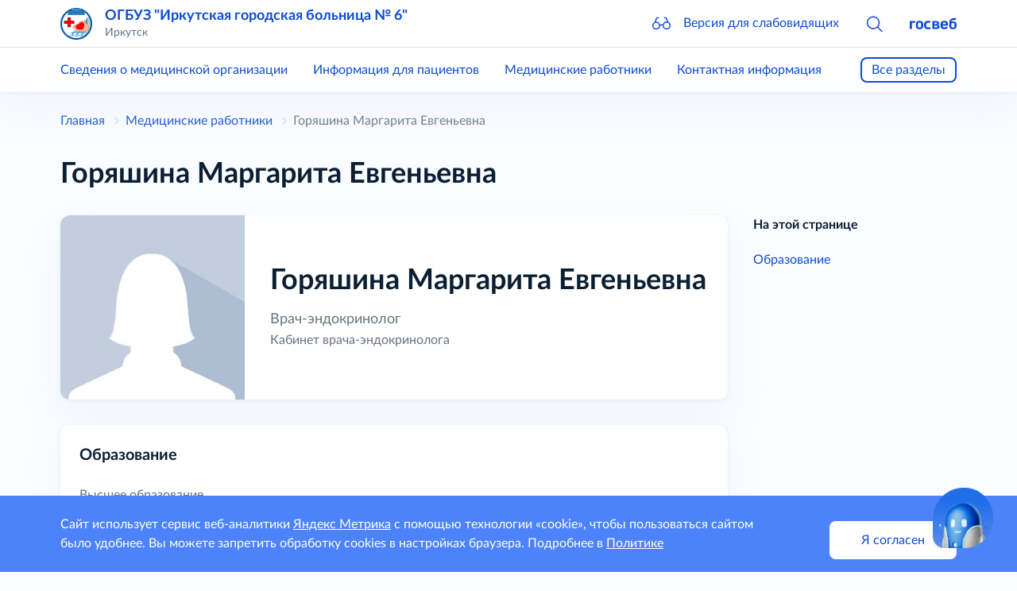

--- FILE ---
content_type: text/html; charset=utf-8
request_url: https://irk-gb6.gosuslugi.ru/meditsinskie-rabotniki/goryashina-margarita-evgenevna.html
body_size: 47590
content:
<!DOCTYPE html>
<html lang="ru" class="h-100">
<head>
    <meta charset="UTF-8">
    <meta name="viewport" content="width=device-width, initial-scale=1.0, user-scalable=0">
    

    <title>Горяшина Маргарита Евгеньевна</title>
        <!-- CSS only -->
    <link href="https://static.gosweb.gosuslugi.ru/med/assets/main.css?v=26020" rel="stylesheet">
        <!-- Favicons -->
    <meta name="theme-color" content="#7952b3">
    </head>
<body class="d-flex flex-column">
    <script>
        var counterNumberVal = "95961597";
                var metricOrgType = "polyclinic", metricRegion = "r138";
            </script>
    <script src="https://api-metric.gosweb.gosuslugi.ru/scripts/ym-script.js"></script>

<header class="gw-header sticky-top shadow gw-header">
    <div class="gw-column-wrapper">
        <div class="container gw-header__top">
            <div class="gw-header-info position-relative">
                <div class="d-flex flex-nowrap align-items-center">
                    <a href="#offcanvasNavLeft" class="d-block d-xl-none pe-4" data-bs-toggle="offcanvas" data-bs-target="#offcanvasNavLeft" aria-controls="offcanvasNavLeft">
                        <svg class="gw-icon gw-icon_sm">
                            <use xlink:href="#menu-burger"></use>
                        </svg>
                    </a>
                    <div class="offcanvas offcanvas-start gw-mobile-menu gw-column-wrapper" tabindex="-1" id="offcanvasNavLeft" aria-labelledby="offcanvasNavLeftLabel">
                        <div class="container gw-margin_bottom_32 py-3">
                            <div class="d-flex flex-nowrap align-items-center">
                                <div class="me-4">
                                    <a href="/">
                                                                                    <img class="gw-icon-logo" src="/netcat_files/generated/catalogue/11/40x40/1/9a4a05ee513367f71bc5b4c397633696.png?crop=0%3A0%3A0%3A0&hash=0ede4e6f131b822a713a390f646397d0&resize_mode=0&wm_m=0" alt="ОГБУЗ &amp;quot;Иркутская городская больница № 6&amp;quot;" title="ОГБУЗ &amp;quot;Иркутская городская больница № 6&amp;quot;" />
                                                                            </a>
                                </div>
                                <div class="flex-grow-1 overflow-hidden pe-4">
                                    <div class="text-truncate gw-header-info__text-caption">
                                        <a href="/" class="h5">
                                            ОГБУЗ &quot;Иркутская городская больница № 6&quot;                                        </a>
                                    </div>
                                                                            <div class="pb-0 gw-content-small-title">
                                            Иркутск                                        </div>
                                                                    </div>
                                <div>
                                    <a href="#closebtn" data-bs-dismiss="offcanvas" aria-label="Close">
                                        <svg class="gw-icon gw-icon_sm">
                                            <use xlink:href="#close"></use>
                                        </svg>
                                    </a>
                                </div>
                            </div>
                        </div>
                        <div class="p-0 m-0 offcanvas-body d-flex flex-column justify-content-between gw-mobile-menu-nav">
                            <div class="container gw-margin_bottom_32">
                                <div class="gw-margin_bottom_40">
                                                                            <div class="gw-margin_bottom_24"><a href="/svedeniya-o-meditsinskoy-organizatsii/">Сведения о медицинской организации</a></div>
                                                                            <div class="gw-margin_bottom_24"><a href="/informatsiya-dlya-patsientov/">Информация для пациентов</a></div>
                                                                            <div class="gw-margin_bottom_24"><a class="active" href="/meditsinskie-rabotniki/">Медицинские работники</a></div>
                                                                            <div class="gw-margin_bottom_24"><a href="/kontaktnaya-informatsiya/">Контактная информация</a></div>
                                                                            <div class="gw-margin_bottom_24"><a href="/lekarstvennoe-obespechenie/">Лекарственное обеспечение</a></div>
                                                                            <div class="gw-margin_bottom_24"><a href="/vakansii/">Вакансии</a></div>
                                                                            <div class="gw-margin_bottom_24"><a href="/otzyvy-patsientov/">Отзывы пациентов</a></div>
                                                                            <div class="gw-margin_bottom_24"><a href="/map/">Навигатор по сайту</a></div>
                                                                            <div class="gw-margin_bottom_24"><a href="/novosti/">Новости</a></div>
                                                                            <div class="gw-margin_bottom_24"><a href="/vyshestoyaschie-i-kontroliruyuschie-organy/">Вышестоящие и контролирующие органы</a></div>
                                                                            <div class="gw-margin_bottom_24"><a href="/protivodeystvie-korruptsii/">Противодействие коррупции</a></div>
                                                                            <div class="gw-margin_bottom_24"><a href="/informatsiya-dlya-patsientov/raspisanie-vrachei/">Расписание врачей</a></div>
                                                                            <div class="gw-margin_bottom_24"><a href="/informatsiya-dlya-patsientov/platnye-uslugi/">Платные услуги</a></div>
                                                                            <div class="gw-margin_bottom_24"><a href="/svedeniya-o-meditsinskoy-organizatsii/#struktura-i-organy-upravleniya">Структура и органы управления</a></div>
                                                                            <div class="gw-margin_bottom_24"><a href="/informatsiya-dlya-patsientov/strahovye-meditsinskie-organizatsii/">Страховые медицинские организации</a></div>
                                                                            <div class="gw-margin_bottom_24"><a href="/informatsiya-dlya-patsientov/#prava-grazhdan">Права граждан</a></div>
                                                                            <div class="gw-margin_bottom_24"><a href="/informatsiya-dlya-patsientov/gosudarstvennye-garantii-besplatnoy-meditsinskoy-pomoschi/">Государственные гарантии бесплатной медицинской помощи</a></div>
                                                                            <div class="gw-margin_bottom_24"><a href="/informatsiya-dlya-patsientov/otdeleniya/medprof.html">Отделение медицинской профилактики</a></div>
                                                                            <div class="gw-margin_bottom_24"><a href="/informatsiya-dlya-patsientov/#o-pravilah-zapisi-na-pervichnyy-priem-konsultatsiyu-obsledovanie">О правилах записи на первичный прием, консультацию, обследование</a></div>
                                                                            <div class="gw-margin_bottom_24"><a href="/informatsiya-dlya-patsientov/#podgotovka-k-issledovaniyam">Подготовка к исследованиям</a></div>
                                                                            <div class="gw-margin_bottom_24"><a href="/informatsiya-dlya-patsientov/#vidy-okazyvaemoy-meditsinskoy-pomoschi">О правилах и сроках госпитализации</a></div>
                                                                            <div class="gw-margin_bottom_24"><a href="/policy/">Политика конфиденциальности</a></div>
                                                                            <div class="gw-margin_bottom_24"><a href="/informatsiya-o-goszakupkah/">Информация о госзакупках</a></div>
                                                                            <div class="gw-margin_bottom_24"><a href="/o-vremennom-poryadke-priznaniya-litsa-invalidom/">Для инвалидов</a></div>
                                                                            <div class="gw-margin_bottom_24"><a href="/svedeniya-o-meditsinskoy-organizatsii/polozhenie-o-vnutriobektovom-propusknom-rezhime-i-ohrane-ogbuz-igb-6.html">Положение о внутриобъектовом пропускном режиме и охране</a></div>
                                                                            <div class="gw-margin_bottom_24"><a href="/svedeniya-o-meditsinskoy-organizatsii/#dlya-sotrudnikov">Для Сотрудников</a></div>
                                                                            <div class="gw-margin_bottom_24"><a href="/svedeniya-o-meditsinskoy-organizatsii/#nagrady">Награды</a></div>
                                                                            <div class="gw-margin_bottom_24"><a href="/svedeniya-o-meditsinskoy-organizatsii/[base64].html">О применении специальных экономических мер</a></div>
                                                                            <div class=""><a href="/profstandarty/">Профстандарты</a></div>
                                                                    </div>
                                <hr class="p-0 mt-0 gw-margin_bottom_32" />
                                <div class="gw-mobile-menu-nav__bottom">
                                    <a href="#glass" class="d-flex flex-nowrap align-items-center" data-bs-toggle="modal" data-bs-target="#blind-support">
                                        <div class="pe-4">
                                            <svg class="gw-icon gw-icon_sm"><use xlink:href="#glass"></use></svg>
                                        </div>
                                        <div>Версия для слабовидящих</div>
                                    </a>
                                </div>
                            </div>
                            <div class="container gw-mobile-menu-footer gw-margin_bottom_40">
                                <a href="https://gosweb.gosuslugi.ru/" target="_blank">
                                    <svg class="gw-icon-gosweb">
                                        <use xlink:href="#gosweb"></use>
                                    </svg>
                                </a>
                            </div>
                        </div>
                    </div>
                    <div class="me-4 d-none d-md-block">
                        <a href="/">
                                                            <img class="gw-icon-logo" src="/netcat_files/generated/catalogue/11/40x40/1/9a4a05ee513367f71bc5b4c397633696.png?crop=0%3A0%3A0%3A0&hash=0ede4e6f131b822a713a390f646397d0&resize_mode=0&wm_m=0" alt="ОГБУЗ &amp;quot;Иркутская городская больница № 6&amp;quot;" title="ОГБУЗ &amp;quot;Иркутская городская больница № 6&amp;quot;" />
                                                    </a>
                    </div>
                    <div class="flex-grow-1 overflow-hidden pe-4">
                        <div class="text-truncate gw-header-info__text-caption">
                            <a href="/" class="h5">
                                ОГБУЗ &quot;Иркутская городская больница № 6&quot;                            </a>
                        </div>
                                                    <div class="pb-0 gw-content-small-title">
                                Иркутск                            </div>
                                            </div>
                    <div class="gw-header-icons">
                        <div class="gw-header-icons__wrapper">
                            <div class="gw-header-icons__item">
                                <a href="#glass" class="gw-header-icons__link" data-bs-toggle="modal" data-bs-target="#blind-support">
                                    <svg class="gw-icon gw-icon_sm">
                                        <use xlink:href="#glass"></use>
                                    </svg>
                                    <span class="gw-header-icons__sub-title">Версия для слабовидящих</span>
                                </a>
                            </div>
                                                            <div class="gw-header-icons__item gw-header-icons__item_visible">
                                    <a class="gw-header-link__search collapsed" data-bs-toggle="collapse" href="#headSearchCollapse" role="button"
                                       aria-expanded="false" aria-controls="headSearchCollapse">
                                        <svg class="gw-icon gw-icon_sm">
                                            <use xlink:href="#search"></use>
                                        </svg>
                                    </a>
                                </div>
                                                        <div class="gw-header-icons__item">
                                <a href="https://gosweb.gosuslugi.ru/" target="_blank">
                                    <svg class="gw-icon-gosweb">
                                        <use xlink:href="#gosweb"></use>
                                    </svg>
                                </a>
                            </div>
                        </div>
                    </div>
                </div>
                                    <div class="collapse gw-search-form-block" id="headSearchCollapse">
                        <form class="gw-search-form-block__form" action="/search/" method="get" role="search">
                            <div class="bg-white d-flex justify-content-end align-items-center">
                                <div class="position-relative gw-search-form-block__field">
                                    <input name="search_query" type="text" class="form-control rounded py-3 pe-12">
                                    <button type="submit"
                                            class="btn btn-link rounded m-0 py-0 px-3 position-absolute end-0 top-50 translate-middle-y">
                                        <svg class="gw-icon gw-icon_sm">
                                            <use xlink:href="#search"></use>
                                        </svg>
                                    </button>
                                </div>
                                <a href="#headSearchCollapse" class="ps-3 pe-0 py-0" data-bs-toggle="collapse" role="button"
                                   aria-expanded="true" aria-controls="headSearchCollapse">
                                    <svg class="gw-icon gw-icon_sm">
                                        <use xlink:href="#close"></use>
                                    </svg>
                                </a>
                            </div>
                        </form>
                    </div>
                            </div>
        </div>
    </div>

    <hr class="d-none d-xl-block border-ciottoli opacity-100 gw-header__divider"/>

    <div class="gw-column-wrapper gw-header__bottom-wrapper">
        <div class="d-none d-xl-block gw-header__bottom gw-header-bottom">
            <div class="container">
                <div class="gw-header-bottom__wrapper" id="gw-header-navigation-menu">
                    <div class="gw-top-nav gw-js-menu-list">
                                                    <div class="gw-top-nav__item"><a class="gw-header__link gw-top-nav__item-link " href="/svedeniya-o-meditsinskoy-organizatsii/">Сведения о медицинской организации</a></div>
                                                    <div class="gw-top-nav__item"><a class="gw-header__link gw-top-nav__item-link " href="/informatsiya-dlya-patsientov/">Информация для пациентов</a></div>
                                                    <div class="gw-top-nav__item"><a class="gw-header__link gw-top-nav__item-link  gw-top-nav__item-link_active" href="/meditsinskie-rabotniki/">Медицинские работники</a></div>
                                                    <div class="gw-top-nav__item"><a class="gw-header__link gw-top-nav__item-link " href="/kontaktnaya-informatsiya/">Контактная информация</a></div>
                                                    <div class="gw-top-nav__item"><a class="gw-header__link gw-top-nav__item-link " href="/lekarstvennoe-obespechenie/">Лекарственное обеспечение</a></div>
                                                    <div class="gw-top-nav__item"><a class="gw-header__link gw-top-nav__item-link " href="/vakansii/">Вакансии</a></div>
                                                    <div class="gw-top-nav__item"><a class="gw-header__link gw-top-nav__item-link " href="/otzyvy-patsientov/">Отзывы пациентов</a></div>
                                                    <div class="gw-top-nav__item"><a class="gw-header__link gw-top-nav__item-link " href="/map/">Навигатор по сайту</a></div>
                                                    <div class="gw-top-nav__item"><a class="gw-header__link gw-top-nav__item-link " href="/novosti/">Новости</a></div>
                                                    <div class="gw-top-nav__item"><a class="gw-header__link gw-top-nav__item-link " href="/vyshestoyaschie-i-kontroliruyuschie-organy/">Вышестоящие и контролирующие органы</a></div>
                                                    <div class="gw-top-nav__item"><a class="gw-header__link gw-top-nav__item-link " href="/protivodeystvie-korruptsii/">Противодействие коррупции</a></div>
                                                    <div class="gw-top-nav__item"><a class="gw-header__link gw-top-nav__item-link " href="/informatsiya-dlya-patsientov/raspisanie-vrachei/">Расписание врачей</a></div>
                                                    <div class="gw-top-nav__item"><a class="gw-header__link gw-top-nav__item-link " href="/informatsiya-dlya-patsientov/platnye-uslugi/">Платные услуги</a></div>
                                                    <div class="gw-top-nav__item"><a class="gw-header__link gw-top-nav__item-link " href="/svedeniya-o-meditsinskoy-organizatsii/#struktura-i-organy-upravleniya">Структура и органы управления</a></div>
                                                    <div class="gw-top-nav__item"><a class="gw-header__link gw-top-nav__item-link " href="/informatsiya-dlya-patsientov/strahovye-meditsinskie-organizatsii/">Страховые медицинские организации</a></div>
                                                    <div class="gw-top-nav__item"><a class="gw-header__link gw-top-nav__item-link " href="/informatsiya-dlya-patsientov/#prava-grazhdan">Права граждан</a></div>
                                                    <div class="gw-top-nav__item"><a class="gw-header__link gw-top-nav__item-link " href="/informatsiya-dlya-patsientov/gosudarstvennye-garantii-besplatnoy-meditsinskoy-pomoschi/">Государственные гарантии бесплатной медицинской помощи</a></div>
                                                    <div class="gw-top-nav__item"><a class="gw-header__link gw-top-nav__item-link " href="/informatsiya-dlya-patsientov/otdeleniya/medprof.html">Отделение медицинской профилактики</a></div>
                                                    <div class="gw-top-nav__item"><a class="gw-header__link gw-top-nav__item-link " href="/informatsiya-dlya-patsientov/#o-pravilah-zapisi-na-pervichnyy-priem-konsultatsiyu-obsledovanie">О правилах записи на первичный прием, консультацию, обследование</a></div>
                                                    <div class="gw-top-nav__item"><a class="gw-header__link gw-top-nav__item-link " href="/informatsiya-dlya-patsientov/#podgotovka-k-issledovaniyam">Подготовка к исследованиям</a></div>
                                                    <div class="gw-top-nav__item"><a class="gw-header__link gw-top-nav__item-link " href="/informatsiya-dlya-patsientov/#vidy-okazyvaemoy-meditsinskoy-pomoschi">О правилах и сроках госпитализации</a></div>
                                                    <div class="gw-top-nav__item"><a class="gw-header__link gw-top-nav__item-link " href="/policy/">Политика конфиденциальности</a></div>
                                                    <div class="gw-top-nav__item"><a class="gw-header__link gw-top-nav__item-link " href="/informatsiya-o-goszakupkah/">Информация о госзакупках</a></div>
                                                    <div class="gw-top-nav__item"><a class="gw-header__link gw-top-nav__item-link " href="/o-vremennom-poryadke-priznaniya-litsa-invalidom/">Для инвалидов</a></div>
                                                    <div class="gw-top-nav__item"><a class="gw-header__link gw-top-nav__item-link " href="/svedeniya-o-meditsinskoy-organizatsii/polozhenie-o-vnutriobektovom-propusknom-rezhime-i-ohrane-ogbuz-igb-6.html">Положение о внутриобъектовом пропускном режиме и охране</a></div>
                                                    <div class="gw-top-nav__item"><a class="gw-header__link gw-top-nav__item-link " href="/svedeniya-o-meditsinskoy-organizatsii/#dlya-sotrudnikov">Для Сотрудников</a></div>
                                                    <div class="gw-top-nav__item"><a class="gw-header__link gw-top-nav__item-link " href="/svedeniya-o-meditsinskoy-organizatsii/#nagrady">Награды</a></div>
                                                    <div class="gw-top-nav__item"><a class="gw-header__link gw-top-nav__item-link " href="/svedeniya-o-meditsinskoy-organizatsii/[base64].html">О применении специальных экономических мер</a></div>
                                                    <div class="gw-top-nav__item"><a class="gw-header__link gw-top-nav__item-link " href="/profstandarty/">Профстандарты</a></div>
                                            </div>
                    <a href="javascript:void(0);" class="gw-header-bottom__button gw-button_type_outline gw-js-main-header-link">Все разделы</a>
                </div>
            </div>
        </div>
    </div>
</header>
<!-- content -->
<main class="gw-content gw-column-wrapper gw-margin_bottom_32">
        <div class="container d-none d-xl-block gw-breadcrumb">
        <nav>
            <ol class="breadcrumb" itemscope="" itemtype="https://schema.org/BreadcrumbList">
                <li class="breadcrumb-item gw-breadcrumb__item" itemprop="itemListElement" itemscope="" itemtype="https://schema.org/ListItem">
                    <meta itemprop="position" content="1">
                    <a itemprop="item" href="/"><span itemprop="name">Главная</span></a>
                </li>
                                                                                <li class="breadcrumb-item gw-breadcrumb__item" itemprop="itemListElement" itemscope="" itemtype="https://schema.org/ListItem">
                            <meta itemprop="position" content="2">
                            <a itemprop="item" href="/meditsinskie-rabotniki/"><span itemprop="name">Медицинские работники</span></a>
                        </li>
                                                                                                                                                                                        <li class="breadcrumb-item gw-breadcrumb__item gw-breadcrumb__item_active" itemprop="itemListElement" itemscope="" itemtype="https://schema.org/ListItem">
                        <meta itemprop="position" content="5">
                        <span itemprop="name">Горяшина Маргарита Евгеньевна</span>
                    </li>
                            </ol>
        </nav>
    </div>

    <div class="container">
        <h1>Горяшина Маргарита Евгеньевна</h1>
    </div>
    <div class="container"><div class="row">
        <div data-bs-spy="scroll" data-bs-target="#right-menu-navbars" class="col-12 col-xl-9 order-last order-xl-first">
                <div >
            <section class="gw-margin_bottom_32">
                <div class="gw-person-info gw-filled-section gw-filled-section_shadow">
                    <div class="gw-person-info__img-wrapper">
                        <img src="/netcat_files/generated/79/139/300x400/330/5e63271b75f185e06af6911d6b907d03.jpg?crop=0%3A0%3A0%3A0&hash=a9d4f532d17d13cb727700a97c1671d9&resize_mode=0&wm_m=0"
                             class="gw-person-info__img"
                             alt="Горяшина Маргарита Евгеньевна."
                             title="Горяшина Маргарита Евгеньевна">
                    </div>
                    <div class="gw-person-info__about">
                        <div class="gw-person-info__name">Горяшина Маргарита Евгеньевна</div>
                                                    <p class="gw-person-info__jobtitle">Врач-эндокринолог</p>
                                                                                                    <div class="gw-person-info__territory">Кабинет врача-эндокринолога</div>
                                                                                                                    </div>
                </div>
            </section>
                                                                <section class="gw-margin_bottom_32 gw-person-education" id="education">
                    <div class="gw-filled-section gw-filled-section_color_theme gw-filled-section_shadow gw-padding_24 gw-last-child-mb0">
                        <h4>Образование</h4>
                        <div class="gw-margin_bottom_16">
                                                            <div class="gw-person-education__info">Высшее образование</div>
                                                        <div>Иркутский государственный медицинский институт</div>
                        </div>
                                                    <div class="gw-margin_bottom_16">
                                <div class="gw-person-education__info">Специальность</div>
                                <div>Эндокринология</div>
                            </div>
                                                                            <div>
                                <div class="gw-person-education__info">Квалификация</div>
                                <div>врач</div>
                            </div>
                                            </div>
                </section>
                                                        </div>
    </div>
        <div class="col-12 col-xl-3 order-first order-xl-last gw-right-column">
                    <section class="position-sticky gw-vertical-nav">
                <div class="gw-vertical-nav__title">На этой странице</div>
                <ul class="nav justify-content-md-between flex-column flex-md-row flex-xl-column" id="right-menu-navbars">
                                                                                    <li class="nav-item gw-vertical-nav__item">
                            <a href="#education" class="nav-link gw-vertical-nav__link">Образование</a>
                        </li>
                                                                                                </ul>
            </section>
            </div>
</div>            <div class="container">
            <div class="text-helper mt-16 mb-14"><p>Информация размещена на официальном сайте с учётом требований Федерального закона от 27.07.2006 № 152-ФЗ &laquo;О персональных данных&raquo;, в рамках Политики в отношении обработки персональных данных и на основании заявления работника</p></div>
        </div>
        </div>
</main>
<!-- /content -->
<footer class="gw-footer gw-column-wrapper">
    <div class="gw-footer__wrapper">
        <div class="container">
            <div class="gw-footer__body">
                <div class="gw-footer__bottom-menu">
                    <div class="gw-bottom-menu">
                                                    <div class="gw-bottom-menu__item">
                                <a href="/svedeniya-o-meditsinskoy-organizatsii/" class="nav-link gw-bottom-menu__item-link">Сведения о медицинской организации</a>
                            </div>
                                                    <div class="gw-bottom-menu__item">
                                <a href="/informatsiya-dlya-patsientov/" class="nav-link gw-bottom-menu__item-link">Информация для пациентов</a>
                            </div>
                                                    <div class="gw-bottom-menu__item">
                                <a href="/meditsinskie-rabotniki/" class="nav-link gw-bottom-menu__item-link gw-bottom-menu__item-link_active">Медицинские работники</a>
                            </div>
                                                    <div class="gw-bottom-menu__item">
                                <a href="/kontaktnaya-informatsiya/" class="nav-link gw-bottom-menu__item-link">Контактная информация</a>
                            </div>
                                                    <div class="gw-bottom-menu__item">
                                <a href="/lekarstvennoe-obespechenie/" class="nav-link gw-bottom-menu__item-link">Лекарственное обеспечение</a>
                            </div>
                                                    <div class="gw-bottom-menu__item">
                                <a href="/vakansii/" class="nav-link gw-bottom-menu__item-link">Вакансии</a>
                            </div>
                                                    <div class="gw-bottom-menu__item">
                                <a href="/otzyvy-patsientov/" class="nav-link gw-bottom-menu__item-link">Отзывы пациентов</a>
                            </div>
                                                    <div class="gw-bottom-menu__item">
                                <a href="/map/" class="nav-link gw-bottom-menu__item-link">Навигатор по сайту</a>
                            </div>
                                                    <div class="gw-bottom-menu__item">
                                <a href="/novosti/" class="nav-link gw-bottom-menu__item-link">Новости</a>
                            </div>
                                                    <div class="gw-bottom-menu__item">
                                <a href="/dokumenty/" class="nav-link gw-bottom-menu__item-link">Документы</a>
                            </div>
                                                    <div class="gw-bottom-menu__item">
                                <a href="/vyshestoyaschie-i-kontroliruyuschie-organy/" class="nav-link gw-bottom-menu__item-link">Вышестоящие и контролирующие органы</a>
                            </div>
                                                    <div class="gw-bottom-menu__item">
                                <a href="/protivodeystvie-korruptsii/" class="nav-link gw-bottom-menu__item-link">Противодействие коррупции</a>
                            </div>
                                                    <div class="gw-bottom-menu__item">
                                <a href="/informatsiya-dlya-patsientov/platnye-uslugi/" class="nav-link gw-bottom-menu__item-link">Платные услуги</a>
                            </div>
                                                    <div class="gw-bottom-menu__item">
                                <a href="/svedeniya-o-meditsinskoy-organizatsii/#struktura-i-organy-upravleniya" class="nav-link gw-bottom-menu__item-link">Структура и органы управления</a>
                            </div>
                                                    <div class="gw-bottom-menu__item">
                                <a href="/informatsiya-dlya-patsientov/strahovye-meditsinskie-organizatsii/" class="nav-link gw-bottom-menu__item-link">Страховые медицинские организации</a>
                            </div>
                                                    <div class="gw-bottom-menu__item">
                                <a href="/informatsiya-dlya-patsientov/#prava-grazhdan" class="nav-link gw-bottom-menu__item-link">Права граждан</a>
                            </div>
                                                    <div class="gw-bottom-menu__item">
                                <a href="/informatsiya-dlya-patsientov/gosudarstvennye-garantii-besplatnoy-meditsinskoy-pomoschi/" class="nav-link gw-bottom-menu__item-link">Государственные гарантии бесплатной медицинской помощи</a>
                            </div>
                                                    <div class="gw-bottom-menu__item">
                                <a href="/informatsiya-dlya-patsientov/otdeleniya/medprof.html" class="nav-link gw-bottom-menu__item-link">Отделение медицинской профилактики</a>
                            </div>
                                                    <div class="gw-bottom-menu__item">
                                <a href="/informatsiya-dlya-patsientov/#o-pravilah-zapisi-na-pervichnyy-priem-konsultatsiyu-obsledovanie" class="nav-link gw-bottom-menu__item-link">О правилах записи на первичный прием, консультацию, обследование</a>
                            </div>
                                                    <div class="gw-bottom-menu__item">
                                <a href="/informatsiya-dlya-patsientov/#podgotovka-k-issledovaniyam" class="nav-link gw-bottom-menu__item-link">Подготовка к исследованиям</a>
                            </div>
                                                    <div class="gw-bottom-menu__item">
                                <a href="/informatsiya-dlya-patsientov/#vidy-okazyvaemoy-meditsinskoy-pomoschi" class="nav-link gw-bottom-menu__item-link">О правилах и сроках госпитализации</a>
                            </div>
                                                    <div class="gw-bottom-menu__item">
                                <a href="/policy/" class="nav-link gw-bottom-menu__item-link">Политика конфиденциальности</a>
                            </div>
                                                    <div class="gw-bottom-menu__item">
                                <a href="/informatsiya-o-goszakupkah/" class="nav-link gw-bottom-menu__item-link">Информация о госзакупках</a>
                            </div>
                                                    <div class="gw-bottom-menu__item">
                                <a href="/o-vremennom-poryadke-priznaniya-litsa-invalidom/" class="nav-link gw-bottom-menu__item-link">Для инвалидов</a>
                            </div>
                                                    <div class="gw-bottom-menu__item">
                                <a href="/svedeniya-o-meditsinskoy-organizatsii/polozhenie-o-vnutriobektovom-propusknom-rezhime-i-ohrane-ogbuz-igb-6.html" class="nav-link gw-bottom-menu__item-link">Положение о внутриобъектовом пропускном режиме и охране</a>
                            </div>
                                                    <div class="gw-bottom-menu__item">
                                <a href="/svedeniya-o-meditsinskoy-organizatsii/#dlya-sotrudnikov" class="nav-link gw-bottom-menu__item-link">Для Сотрудников</a>
                            </div>
                                                    <div class="gw-bottom-menu__item">
                                <a href="/svedeniya-o-meditsinskoy-organizatsii/#nagrady" class="nav-link gw-bottom-menu__item-link">Награды</a>
                            </div>
                                                    <div class="gw-bottom-menu__item">
                                <a href="/svedeniya-o-meditsinskoy-organizatsii/[base64].html" class="nav-link gw-bottom-menu__item-link">О применении специальных экономических мер</a>
                            </div>
                                                    <div class="gw-bottom-menu__item">
                                <a href="/profstandarty/" class="nav-link gw-bottom-menu__item-link">Профстандарты</a>
                            </div>
                                            </div>
                </div>
                <div class="gw-footer__icons">
                    <div class="gw-social-icons">
                                                        <a href="https://t.me/ogbuzigb6" target="_blank" class="gw-social-icons__link">
                                    <div class="gw-social-icons__icon-wrapper">
                                        <svg class="gw-social-icons__icon">
                                            <use xlink:href="#telegram"></use>
                                        </svg>
                                    </div>
                                </a>
                                                            <a href="https://vk.com/public211617156" target="_blank" class="gw-social-icons__link">
                                    <div class="gw-social-icons__icon-wrapper">
                                        <svg class="gw-social-icons__icon">
                                            <use xlink:href="#vk"></use>
                                        </svg>
                                    </div>
                                </a>
                                                </div>
                    <div class="gw-footer__widget">
                                                    <!-- Yandex.Metrika informer -->
                            <a href="https://metrika.yandex.ru/stat/?id=95961597&from=informer" target="_blank" rel="nofollow">
                                <img src="https://informer.yandex.ru/informer/95961597/3_0_000000FF_000000FF_1_pageviews"
                                     style="width:88px; height:31px; border:0;" alt="Яндекс.Метрика" title="Яндекс.Метрика: данные за сегодня (просмотры, визиты и уникальные посетители)" />
                            </a>
                            <!-- /Yandex.Metrika informer -->
                                            </div>
                </div>
                <div class="gw-footer__policy gw-footer-policy">
                    <div class="gw-margin_bottom_16">
                        <a href="/policy/" class="nav-link gw-bottom-menu__item-link">Политика конфиденциальности</a>
                    </div>
                    <div class="gw-footer-policy__icon gw-footer-icon-blind">
                        <a href="#glass" class="gw-footer-icon-blind__link" data-bs-toggle="modal" data-bs-target="#blind-support">
                            <svg class="gw-icon gw-icon_sm">
                                <use xlink:href="#glass"></use>
                            </svg>
                            <span class="gw-footer-icon-blind__sub-title">Версия для слабовидящих</span>
                        </a>
                    </div>
                </div>
            </div>
        </div>
    </div>
</footer>

<div id="blind-support" class="modal gw-blind-support-modal" tabindex="-1">
    <div class="modal-dialog modal-fullscreen-md-down">
        <div class="modal-content">
            <div class="modal-header border-0 pb-0">
                <div class="modal-title"><b>Версия для слабовидящих</b></div>
                <button type="button" class="btn-close" data-bs-dismiss="modal" aria-label="Close"></button>
            </div>
            <div class="modal-body pt-0">
                <div class="gw-blind-support">
                    <div class="gw-blind-support__block">
                        <div class="gw-blind-support__block-title">Размер шрифта</div>
                        <div class="gw-blind-support__block-buttons">
                            <div class="row">
                                <div class="col col-auto">
                                    <div class="gw-blind-support-font-size gw-blind-support-font-size_base">
                                        <button
                                            class="gw-button gw-button_type_outline gw-button_size_auto js-blind-support-button"
                                            data-gw-blind-support-type="font-size"
                                            data-gw-blind-support-value="base">А</button>
                                    </div>
                                </div>
                                <div class="col col-auto">
                                    <div class="gw-blind-support-font-size gw-blind-support-font-size_normal">
                                        <button
                                            class="gw-button gw-button_type_outline gw-button_size_auto js-blind-support-button"
                                            data-gw-blind-support-type="font-size"
                                            data-gw-blind-support-value="normal">А</button>
                                    </div>
                                </div>
                                <div class="col col-auto">
                                    <div class="gw-blind-support-font-size gw-blind-support-font-size_large">
                                        <button
                                            class="gw-button gw-button_type_outline gw-button_size_auto js-blind-support-button"
                                            data-gw-blind-support-type="font-size"
                                            data-gw-blind-support-value="large">А</button>
                                    </div>
                                </div>
                            </div>
                        </div>
                    </div>
                    <div class="gw-blind-support__block">
                        <div class="gw-blind-support__block-title">Цвет</div>
                        <div class="gw-blind-support__block-buttons">
                            <div class="row">
                                <div class="col col-auto">
                                    <div class="gw-blind-support-theme gw-blind-support-theme_base">
                                        <button
                                            class="gw-button gw-button_type_outline gw-button_size_auto js-blind-support-button"
                                            data-gw-blind-support-type="theme"
                                            data-gw-blind-support-value="base">Стандартный</button>
                                    </div>
                                </div>
                                <div class="col col-auto">
                                    <div class="gw-blind-support-theme gw-blind-support-theme_inverse">
                                        <button
                                            class="gw-button gw-button_type_outline gw-button_size_auto js-blind-support-button"
                                            data-gw-blind-support-type="theme"
                                            data-gw-blind-support-value="inverse">Инверсия</button>
                                    </div>
                                </div>
                                <div class="col col-auto">
                                    <div class="gw-blind-support-theme gw-blind-support-theme_blue">
                                        <button
                                            class="gw-button gw-button_type_outline gw-button_size_auto js-blind-support-button"
                                            data-gw-blind-support-type="theme"
                                            data-gw-blind-support-value="blue">Синий</button>
                                    </div>
                                </div>
                            </div>
                        </div>
                    </div>
                    <div class="gw-blind-support__block">
                        <div class="gw-blind-support__block-title">Межбуквенный интервал</div>
                        <div class="gw-blind-support__block-buttons">
                            <div class="row">
                                <div class="col col-auto">
                                    <div class="gw-blind-support-letter-spacing gw-blind-support-letter-spacing_base">
                                        <button
                                            class="gw-button gw-button_type_outline gw-button_size_auto js-blind-support-button"
                                            data-gw-blind-support-type="letter-spacing"
                                            data-gw-blind-support-value="base">
                                            <span class="gw-text-indent-fix">аб</span>
                                        </button>
                                    </div>
                                </div>
                                <div class="col col-auto">
                                    <div class="gw-blind-support-letter-spacing gw-blind-support-letter-spacing_normal">
                                        <button
                                            class="gw-button gw-button_type_outline gw-button_size_auto js-blind-support-button"
                                            data-gw-blind-support-type="letter-spacing"
                                            data-gw-blind-support-value="normal">
                                            <span class="gw-text-indent-fix">аб</span>
                                        </button>
                                    </div>
                                </div>
                                <div class="col col-auto">
                                    <div class="gw-blind-support-letter-spacing gw-blind-support-letter-spacing_large">
                                        <button
                                            class="gw-button gw-button_type_outline gw-button_size_auto js-blind-support-button"
                                            data-gw-blind-support-type="letter-spacing"
                                            data-gw-blind-support-value="large">
                                            <span class="gw-text-indent-fix">аб</span>
                                        </button>
                                    </div>
                                </div>
                            </div>
                        </div>
                    </div>
                    <div class="gw-blind-support__block">
                        <div class="gw-blind-support__block-title">Межстрочный интервал</div>
                        <div class="gw-blind-support__block-buttons">
                            <div class="row">
                                <div class="col col-auto">
                                    <div class="gw-blind-support-line-height gw-blind-support-line-height_base">
                                        <button
                                            class="gw-button gw-button_type_outline gw-button_size_auto js-blind-support-button"
                                            data-gw-blind-support-type="line-height"
                                            data-gw-blind-support-value="base">Стандартный<br>интервал</button>
                                    </div>
                                </div>
                                <div class="col col-auto">
                                    <div class="gw-blind-support-line-height gw-blind-support-line-height_normal">
                                        <button
                                            class="gw-button gw-button_type_outline gw-button_size_auto js-blind-support-button"
                                            data-gw-blind-support-type="line-height"
                                            data-gw-blind-support-value="normal">Средний<br>интервал</button>
                                    </div>
                                </div>
                                <div class="col col-auto">
                                    <div class="gw-blind-support-line-height gw-blind-support-line-height_large">
                                        <button
                                            class="gw-button gw-button_type_outline gw-button_size_auto js-blind-support-button"
                                            data-gw-blind-support-type="line-height"
                                            data-gw-blind-support-value="large">Большой<br>интервал</button>
                                    </div>
                                </div>
                            </div>
                        </div>
                    </div>
                </div>
            </div>
        </div>
    </div>
</div>

    <div class="gw-analytics-agreement" gw-user-data="metricsAgreement">
        <div class="gw-column-wrapper">
            <div class="container gw-analytics-agreement__wrapper">
                <p>Сайт использует сервис веб-аналитики <a href="#" class="gw-analytics-agreement__link" data-bs-toggle="modal" data-bs-target="#gw-analytics-agreement">Яндекс Метрика</a> с помощью технологии «cookie», чтобы пользоваться сайтом было удобнее. Вы можете запретить обработку cookies в настройках браузера. Подробнее в <a target="_blank" class="gw-analytics-agreement__link" href="/policy/">Политике</a></p>
                <button class="gw-analytics-agreement__button gw-agreement-button" gw-user-data-setter>Я согласен</button>
            </div>
        </div>
    </div>
    <div class="gw-modal-analytics-agreement modal" id="gw-analytics-agreement" tabindex="-1">
        <div class="modal-dialog modal-fullscreen-md-down">
            <div class="modal-content">
                <div class="modal-header">
                    <button type="button" class="btn-close" data-bs-dismiss="modal" aria-label="Close"></button>
                </div>
                <div class="modal-body">
                    <p>Этот сайт использует сервис веб-аналитики Яндекс Метрика, предоставляемый компанией ООО «ЯНДЕКС», 119021, Россия, Москва, ул. Л. Толстого, 16 (далее — Яндекс)</p>
                    <p>Сервис Яндекс Метрика использует технологию «cookie».</p>
                    <p>Собранная при помощи cookie информация не может идентифицировать вас, однако может помочь нам улучшить работу нашего сайта. Информация об использовании вами данного сайта, будет передаваться и храниться на сервере Яндекса в Российской Федерации. Яндекс будет обрабатывать эту информацию с целью анализа пользовательской активности</p>
                    <p>Вы можете отказаться от использования cookies, выбрав соответствующие настройки в браузере. Используя этот сайт, вы соглашаетесь на обработку данных о вас Яндексом в порядке и целях, указанных выше</p>
                </div>
            </div>
        </div>
    </div>

<script src="https://static.gosweb.gosuslugi.ru/med/assets/main.js?v=26020"></script>

    <svg style="display: none;" xmlns="http://www.w3.org/2000/svg" xmlns:xlink="http://www.w3.org/1999/xlink"><defs><symbol fill="none" viewBox="0 0 48 48" id="accessible"><path d="M24 11.742a3.516 3.516 0 1 0 0-7.032 3.516 3.516 0 0 0 0 7.032ZM19.582 21.863 8.038 19.71c-2.021-.376-1.746-3.354.31-3.354l31.241.008c2.056 0 2.33 2.977.31 3.355l-11.507 2.144 1.933 18.694a1.738 1.738 0 0 1-1.729 1.917v0c-.808 0-1.51-.557-1.692-1.345l-2.935-12.646-2.934 12.647a1.737 1.737 0 0 1-1.693 1.344v0a1.737 1.737 0 0 1-1.727-1.919l1.967-18.692Z" stroke="currentColor" stroke-width="3" stroke-miterlimit="10" stroke-linecap="round" stroke-linejoin="round" /></symbol><symbol viewBox="0 0 24 20" fill="none" id="arrow-left"><path fill-rule="evenodd" clip-rule="evenodd" d="M11.53 6.53a.75.75 0 0 0-1.06-1.06l-4 4a.75.75 0 0 0 0 1.06l4 4a.75.75 0 1 0 1.06-1.06l-2.72-2.722 9.19.002a.75.75 0 1 0 0-1.5l-9.188-.002L11.53 6.53Z" fill="currentColor" /></symbol><symbol viewBox="0 0 24 20" fill="none" id="arrow-right"><path fill-rule="evenodd" clip-rule="evenodd" d="M12.47 13.47a.75.75 0 1 0 1.06 1.06l4-4a.75.75 0 0 0 0-1.06l-4-4a.75.75 0 1 0-1.06 1.06L15.19 9.25l-9.19-.001a.75.75 0 0 0 0 1.5l9.187.001-2.718 2.718Z" fill="currentColor" /></symbol><symbol fill="none" viewBox="0 0 48 48" id="attachment"><path d="M36.988 34.807V24.034a2.6 2.6 0 0 0-5.199-.01l-.038 11.481a5.213 5.213 0 1 0 10.425.02v-8.329" stroke="currentColor" stroke-width="3" stroke-linecap="round" /><path d="M36.953 14.839V4.259a2 2 0 0 0-2-2h-24.25a2 2 0 0 0-2 2v31.159h14.125M17.922 9.762v4.004M17.922 21.996V26M27.734 9.762v4.004" stroke="currentColor" stroke-width="3" stroke-linecap="round" stroke-linejoin="round" /></symbol><symbol fill="none" viewBox="0 0 48 48" id="attention"><path fill-rule="evenodd" clip-rule="evenodd" d="M11.973 11.973c6.63-6.631 17.422-6.63 24.055 0 6.631 6.63 6.63 17.423 0 24.055-6.631 6.632-17.425 6.632-24.055 0-6.63-6.63-6.63-17.422 0-24.055Zm26.175-2.121c-7.803-7.801-20.495-7.804-28.297 0-7.801 7.804-7.802 20.495 0 28.297 7.802 7.804 20.496 7.804 28.298 0 7.801-7.803 7.804-20.495 0-28.297ZM24 14.043a1.5 1.5 0 0 1 1.5 1.5v10.186a1.5 1.5 0 0 1-3 0V15.543a1.5 1.5 0 0 1 1.5-1.5Zm0 19.988a2 2 0 1 0 0-4 2 2 0 0 0 0 4Z" fill="currentColor" /></symbol><symbol fill="none" viewBox="0 0 24 24" id="beaker"><path d="m18.584 18.346-4.447-8.627v-4.57h1.143V4.007h-1.15V4l-.52.006H8.424v1.136h1.143v4.515l-4.449 8.692A1.142 1.142 0 0 0 6.141 20h11.423a1.142 1.142 0 0 0 1.02-1.654Zm-7.996-8.168.122-.246V5.183l2.285-.027v4.84l.126.246 2.087 4.046H8.48l2.107-4.11ZM6.14 18.87 7.9 15.43h7.9l1.768 3.428-11.427.012Z" fill="currentColor" /></symbol><symbol fill="none" viewBox="0 0 48 48" id="bill"><path d="M37.741 40.498V11.694a4.124 4.124 0 0 0-4.112-4.112H7.621a4.124 4.124 0 0 1 4.112 4.112v28.804" stroke="currentColor" stroke-width="3" stroke-miterlimit="10" stroke-linecap="round" stroke-linejoin="round" /><path d="m37.742 40.498-4.328-2.08-4.332 2.08-4.332-2.08-4.334 2.08-4.342-2.08-4.34 2.08M21.2 31.372V16.708M21.2 16.708h5.693c2.306 0 3.834 1.174 3.834 3.48s-1.528 3.48-3.834 3.48H21.2M25.982 28.464h-7.236" stroke="currentColor" stroke-width="3" stroke-miterlimit="10" stroke-linecap="round" stroke-linejoin="round" /></symbol><symbol fill="none" viewBox="0 0 24 24" id="body"><path d="M12.4 6.667A1.333 1.333 0 1 0 12.4 4a1.333 1.333 0 0 0 0 2.667ZM10.51 13.32l-1.013 5.741a.8.8 0 0 0 1.245.794.792.792 0 0 0 .325-.517l.7-3.997v.007s.173-1.084.583-1.084h.104c.416 0 .583 1.084.583 1.084v-.004l.7 3.997a.797.797 0 1 0 1.57-.28l-1.014-5.74-.163-.99c-.097-.604-.14-1.587.017-1.99.133-.347.47-.473.773-.473H18a.8.8 0 1 0 0-1.6H6.8a.8.8 0 1 0 0 1.6h3.083c.308 0 .64.126.774.473.156.403.113 1.386.016 1.99l-.163.99Z" stroke="currentColor" stroke-miterlimit="10" /></symbol><symbol fill="none" viewBox="0 0 24 24" id="body-points"><path d="M12 5.23a2 2 0 1 0 .001-3.998A2 2 0 0 0 12 5.23ZM14.846 20.344v1a1.428 1.428 0 0 1-2.854 0M19.835 10.89h-4.987v4.572M6.54 10.89H4.165a1.428 1.428 0 0 1 0-2.853h10.668M19.835 10.89a1.428 1.428 0 0 0 0-2.853h-.042" stroke="currentColor" stroke-width="1.5" stroke-linecap="round" stroke-linejoin="round" /><path d="M11.994 17.774v3.57a1.428 1.428 0 0 1-2.853 0v-7.807" stroke="currentColor" stroke-width="1.5" stroke-linecap="round" stroke-linejoin="round" /><path d="M9.145 11.781a.875.875 0 1 0 0-1.75.875.875 0 0 0 0 1.75ZM14.875 18.781a.875.875 0 1 0 0-1.75.875.875 0 0 0 0 1.75ZM17.34 8.912a.875.875 0 1 0 0-1.75.875.875 0 0 0 0 1.75Z" fill="currentColor" /></symbol><symbol fill="none" viewBox="0 0 25 24" id="brain"><path d="M18.429 10.039C18.376 6.149 15.163 3 11.22 3c-3.975 0-7.209 3.202-7.207 7.1-.01.103-.222 2.524 1.505 4.984.742 1.058 1.222 2.07 1.468 3.095.166.693.287 1.88.287 2.821h.75c0-.993-.13-2.253-.308-2.997-.268-1.117-.786-2.213-1.583-3.35-1.56-2.224-1.374-4.459-1.37-4.516 0-3.522 2.897-6.387 6.458-6.387 3.562 0 6.46 2.865 6.46 6.387v.097l1.81 3.266h-1.614v3.375h-3V21h.75v-3.375h3V14.25h2.136l-2.333-4.211Z" fill="currentColor" /><path d="M15.469 9.602a4.239 4.239 0 0 0-3.841-3.84v-1.02h-.75v1.02a4.238 4.238 0 0 0-3.841 3.84h-1.02v.75h1.02a4.238 4.238 0 0 0 3.84 3.84v1.02h.75v-1.02a4.238 4.238 0 0 0 3.842-3.84h1.019v-.75h-1.02Zm-.752.75a3.49 3.49 0 0 1-3.09 3.089v-.495h-.75v.495a3.49 3.49 0 0 1-3.088-3.089h.495v-.75h-.495a3.49 3.49 0 0 1 3.089-3.089v.495h.75v-.495a3.49 3.49 0 0 1 3.089 3.09h-.495v.75h.495Z" fill="currentColor" /></symbol><symbol fill="none" viewBox="0 0 25 24" id="broken-bone"><path d="m12.625 10.69-1.822-3.156a2.433 2.433 0 0 0 .889-3.32 2.433 2.433 0 0 0-3.32-.889 2.446 2.446 0 0 0-1.166 1.623 2.41 2.41 0 0 0-1.99.2 2.414 2.414 0 0 0-1.132 1.475 2.414 2.414 0 0 0 .243 1.844c.324.562.848.964 1.475 1.132a2.414 2.414 0 0 0 1.844-.243l1.822 3.157a.304.304 0 0 0 .56-.09l.395-1.901 1.844.609a.303.303 0 0 0 .358-.44Zm-2.335-.852a.303.303 0 0 0-.392.227l-.302 1.454L8.009 8.77a.304.304 0 0 0-.45-.087 1.811 1.811 0 0 1-1.6.328 1.81 1.81 0 0 1-1.106-.849A1.81 1.81 0 0 1 4.67 6.78a1.81 1.81 0 0 1 .849-1.106 1.81 1.81 0 0 1 1.794-.016.304.304 0 0 0 .451-.26 1.824 1.824 0 0 1 3.4-.88 1.825 1.825 0 0 1-.901 2.604.304.304 0 0 0-.15.434l1.586 2.748-1.41-.466ZM19.741 15.531a2.414 2.414 0 0 0-1.475-1.132 2.413 2.413 0 0 0-1.844.243l-.012.007-1.508-2.558a.304.304 0 0 0-.216-.146l-2.001-.304a.304.304 0 0 0-.333.201l-.63 1.822a.304.304 0 0 0 .026.254l1.506 2.553a2.413 2.413 0 0 0-1.12 1.469 2.414 2.414 0 0 0 .242 1.844A2.443 2.443 0 0 0 14.484 21c.421 0 .837-.11 1.211-.327a2.41 2.41 0 0 0 1.168-1.622 2.41 2.41 0 0 0 1.989-.2 2.414 2.414 0 0 0 1.132-1.476 2.414 2.414 0 0 0-.243-1.844Zm-.343 1.687a1.81 1.81 0 0 1-.85 1.107 1.81 1.81 0 0 1-1.794.016.303.303 0 0 0-.451.26 1.81 1.81 0 0 1-.911 1.546 1.811 1.811 0 0 1-1.383.182 1.81 1.81 0 0 1-1.107-.849 1.81 1.81 0 0 1-.182-1.383 1.81 1.81 0 0 1 1.076-1.217.304.304 0 0 0 .147-.436l-1.6-2.714.5-1.45 1.609.244 1.6 2.713a.304.304 0 0 0 .45.083 1.81 1.81 0 0 1 1.607-.334c.47.126.863.428 1.106.85.244.42.308.912.183 1.382Z" fill="currentColor" stroke="currentColor" stroke-width=".5" /></symbol><symbol fill="none" viewBox="0 0 24 24" id="calendar"><path d="M19.2 4.875h-1.65V3.75c0-.375-.3-.75-.75-.75-.375 0-.75.3-.75.75v1.125H7.875V3.75c0-.375-.3-.75-.75-.75-.375 0-.75.3-.75.75v1.125H4.8c-.975 0-1.8.75-1.8 1.8V19.2c0 .975.825 1.8 1.8 1.8h14.4c.975 0 1.8-.825 1.8-1.8V6.675c0-1.05-.825-1.8-1.8-1.8ZM7.2 7.2c.375 0 .75-.3.75-.75V6.3h8.175v.15c0 .375.3.75.75.75.375 0 .75-.3.75-.75V6.3H19.2c.225 0 .45.225.45.45v1.725H4.425V6.75c0-.225.225-.45.45-.45H6.45v.15c0 .375.3.75.75.75Zm12.375 11.925c0 .225-.225.45-.45.45H4.875a.484.484 0 0 1-.45-.45V9.975h15.15v9.15Z" fill="currentColor" /></symbol><symbol fill="none" viewBox="0 0 48 48" id="calendar-2"><path fill="transparent" d="M0 0h48v48H0z" /><path fill-rule="evenodd" clip-rule="evenodd" d="M32.5 2.395a1.5 1.5 0 0 1 1.5 1.5V6h2.5a5.5 5.5 0 0 1 5.5 5.5V14a1.5 1.5 0 0 1-3 0v-2.5A2.5 2.5 0 0 0 36.5 9H34v1.895a1.5 1.5 0 1 1-3 0V9H17v1.895a1.5 1.5 0 1 1-3 0V9h-2.5A2.5 2.5 0 0 0 9 11.5v25a2.5 2.5 0 0 0 2.5 2.5H16a1.5 1.5 0 0 1 0 3h-4.5A5.5 5.5 0 0 1 6 36.5v-25A5.5 5.5 0 0 1 11.5 6H14V3.895a1.5 1.5 0 0 1 3 0V6h14V3.895a1.5 1.5 0 0 1 1.5-1.5Z" fill="currentColor" /><path d="M33.756 20.414h-1.828a2 2 0 0 0-1.898 2.632l2.319 6.963c1.518 4.56 7.97 4.56 9.488 0l2.318-6.963a2 2 0 0 0-1.898-2.632H40.43M23.758 36.788v1.82a6.668 6.668 0 0 0 6.668 6.669v0a6.668 6.668 0 0 0 6.668-6.668v-3.937M23.758 36.637a3 3 0 1 1 0-6 3 3 0 0 1 0 6Z" stroke="currentColor" stroke-width="3" stroke-miterlimit="10" stroke-linecap="round" stroke-linejoin="round" /></symbol><symbol fill="none" viewBox="0 0 48 48" id="calendar-time"><path d="M40.5 19v-7.5a4 4 0 0 0-4-4h-25a4 4 0 0 0-4 4v25a4 4 0 0 0 4 4H19M32.5 3.898v7M15.5 3.898v7" stroke="currentColor" stroke-width="3" stroke-linecap="round" /><path d="M31.5 40.5a9 9 0 1 0 0-18 9 9 0 0 0 0 18Z" stroke="currentColor" stroke-width="2.8" stroke-linecap="round" stroke-linejoin="round" /><path d="M34.236 34.235 31.5 31.499v-3.722" stroke="currentColor" stroke-width="2.8" stroke-linecap="round" stroke-linejoin="round" /></symbol><symbol fill="none" viewBox="0 0 48 48" id="certificate"><path d="M18.657 30.27h12.58c.77 0 1.4.63 1.4 1.4 0 .77-.63 1.4-1.4 1.4h-12.58c-.77 0-1.4-.63-1.4-1.4 0-.77.62-1.4 1.4-1.4ZM18.657 23.64h12.58c.77 0 1.4.63 1.4 1.4 0 .77-.63 1.4-1.4 1.4h-12.58c-.77 0-1.4-.63-1.4-1.4 0-.77.62-1.4 1.4-1.4ZM25.82 14.263h5.68c.77 0 1.4.63 1.4 1.4 0 .77-.63 1.4-1.4 1.4h-5.68c-.77 0-1.4-.63-1.4-1.4 0-.77.62-1.4 1.4-1.4Z" fill="currentColor" /><path d="M36.693 7.002H12.19a2.104 2.104 0 0 0-2.186 2.231V38.2a2.214 2.214 0 0 0 2.186 2.186h24.503a2.177 2.177 0 0 0 2.186-2.277V9.233a2.158 2.158 0 0 0-2.186-2.231Zm-.729 30.515H12.92v-27.6h23.045v27.6Z" fill="currentColor" /></symbol><symbol fill="none" viewBox="0 0 25 24" id="child"><path d="M18.573 14.773v-.036c.841-.001 1.524-.798 1.524-1.797 0-1-.705-1.835-1.566-1.808.733-4.686-3.912-8.037-8.335-6.122 0 0 .105.81 1.142 1.14-2.837-.516-5.249 1.947-4.522 4.995-.865-.034-1.579.774-1.579 1.795 0 1.02.683 1.809 1.524 1.809v.023" stroke="currentColor" stroke-width="1.5" stroke-linecap="round" stroke-linejoin="round" /><path d="M6.76 14.773a6.037 6.037 0 0 0 11.812-.035" stroke="currentColor" stroke-width="1.5" stroke-linecap="round" stroke-linejoin="round" /><path d="M10.745 13.107a.855.855 0 1 0 0-1.71.855.855 0 0 0 0 1.71ZM14.592 13.107a.855.855 0 1 0 0-1.71.855.855 0 0 0 0 1.71ZM10.523 15.687a2.47 2.47 0 0 0 4.292-.031l-4.292.03v.001Z" fill="currentColor" /></symbol><symbol fill="none" viewBox="0 0 48 48" id="clinic"><path fill-rule="evenodd" clip-rule="evenodd" d="M11.437 39.026h25.42c.63 0 1.143-.519 1.143-1.179V9.395c0-.66-.513-1.179-1.142-1.179H11.437c-.63 0-1.142.519-1.142 1.179v28.452c0 .66.512 1.18 1.142 1.18Zm24.256-2.357h-2.354V25.024c0-.66-.512-1.179-1.141-1.179h-7.713c-.629 0-1.142.519-1.142 1.179v11.645H12.578V10.574h23.115v26.095Zm-4.66-4.055v4.055h-5.406v-10.49h5.406v3.842h-1.189a1.3 1.3 0 0 0-1.281 1.297 1.3 1.3 0 0 0 1.281 1.296h1.189ZM20.99 16.444h2.447a1.3 1.3 0 0 1 1.281 1.296 1.3 1.3 0 0 1-1.281 1.296H20.99v2.476a1.3 1.3 0 0 1-1.282 1.296 1.3 1.3 0 0 1-1.281-1.296v-2.476H15.98A1.3 1.3 0 0 1 14.7 17.74a1.3 1.3 0 0 1 1.281-1.297h2.447v-2.475a1.3 1.3 0 0 1 1.281-1.296c.7 0 1.282.589 1.282 1.296v2.475Z" fill="currentColor" /></symbol><symbol fill="none" viewBox="0 0 48 48" id="clinic-2"><path fill-rule="evenodd" clip-rule="evenodd" d="M10 8c0-.272.228-.5.5-.5h19.28c.272 0 .5.228.5.5v7.84a1.5 1.5 0 0 0 1.5 1.5h5.72c.272 0 .5.228.5.5V42.5h-8V33a4 4 0 0 0-4-4h-4a4 4 0 0 0-4 4v9.5h-8V8Zm11 34.5V33a1 1 0 0 1 1-1h4a1 1 0 0 1 1 1v9.5h-6Zm7.5 3h11A1.5 1.5 0 0 0 41 44V17.84c0-1.928-1.572-3.5-3.5-3.5h-4.22V8c0-1.928-1.572-3.5-3.5-3.5H10.5A3.506 3.506 0 0 0 7 8v36a1.5 1.5 0 0 0 1.5 1.5h20ZM15.66 17.16a1.5 1.5 0 1 0 0 3h2.84V23a1.5 1.5 0 0 0 3 0v-2.84h2.84a1.5 1.5 0 1 0 0-3H21.5v-2.84a1.5 1.5 0 0 0-3 0v2.84h-2.84Z" fill="currentColor" /></symbol><symbol fill="none" viewBox="0 0 21 20" id="clip"><g clip-path="url(#clip_a)"><path d="M19.653 7.284a.833.833 0 0 0-1.178.003L8.457 17.36a3.334 3.334 0 0 1-4.713-4.716L14.06 2.275a2.083 2.083 0 0 1 2.944 2.948l-8.545 8.544-.001.002a.833.833 0 0 1-1.177-1.18l4.125-4.125a.833.833 0 0 0-1.179-1.178L6.102 11.41a2.5 2.5 0 1 0 3.535 3.535l.003-.003L18.181 6.4a3.75 3.75 0 0 0-5.302-5.303L2.564 11.466a5 5 0 0 0 7.073 7.07l10.02-10.073a.833.833 0 0 0-.004-1.179Z" fill="currentColor" /></g><defs></defs></symbol><clipPath id="clip_a"><path fill="currentColor" transform="translate(.5)" d="M0 0h20v20H0z" /></clipPath><symbol fill="none" viewBox="0 0 24 24" id="clock"><path fill-rule="evenodd" clip-rule="evenodd" d="M20.5 12a8.5 8.5 0 1 1-17 0 8.5 8.5 0 0 1 17 0Zm1.5 0c0 5.523-4.477 10-10 10S2 17.523 2 12 6.477 2 12 2s10 4.477 10 10ZM11.25 7.03v4.634c0 .736.294 1.44.818 1.957l1.905 1.882 1.054-1.067-1.905-1.882a1.25 1.25 0 0 1-.372-.89V7.031h-1.5Z" fill="currentColor" /></symbol><symbol viewBox="0 0 24 24" fill="none" id="close"><path d="m3.923 19.923 16-16M3.923 3.923l16 16" stroke="currentColor" stroke-width="1.5" /></symbol><symbol fill="none" viewBox="0 0 48 48" id="covid-19"><path d="M18 42.5h-6A2.5 2.5 0 0 1 9.5 40V8A2.5 2.5 0 0 1 12 5.5h15.042a2.5 2.5 0 0 1 1.768.732l8.958 8.958c.468.47.732 1.104.732 1.768V22" stroke="currentColor" stroke-width="3" stroke-linecap="round" stroke-linejoin="round" /><path d="M32.828 41.827a4.812 4.812 0 1 0 0-9.624 4.812 4.812 0 0 0 0 9.624Z" stroke="currentColor" stroke-width="2.8" stroke-linejoin="round" /><path d="M38.14 37.016h3.509M41.64 35.734v2.564" stroke="currentColor" stroke-width="3" stroke-linecap="round" stroke-linejoin="round" /><path d="m35.484 32.41 1.754-3.039M36.125 28.73l2.22 1.285" stroke="currentColor" stroke-width="3" stroke-linejoin="round" /><path d="m35.484 32.41 1.754-3.039M36.125 28.73l2.22 1.285" stroke="currentColor" stroke-width="3" stroke-linecap="round" stroke-linejoin="round" /><path d="m30.168 32.41-1.754-3.039M27.305 30.015l2.22-1.285" stroke="currentColor" stroke-width="3" stroke-linejoin="round" /><path d="m30.168 32.41-1.754-3.039M27.305 30.015l2.22-1.285" stroke="currentColor" stroke-width="3" stroke-linecap="round" stroke-linejoin="round" /><path d="M27.508 37.016H24M24 38.298v-2.564" stroke="currentColor" stroke-width="3" stroke-linejoin="round" /><path d="M27.508 37.016H24M24 38.298v-2.564" stroke="currentColor" stroke-width="3" stroke-linecap="round" stroke-linejoin="round" /><path d="m30.168 41.617-1.754 3.038M29.525 45.296l-2.22-1.284" stroke="currentColor" stroke-width="3" stroke-linejoin="round" /><path d="m30.168 41.617-1.754 3.038M29.525 45.296l-2.22-1.284" stroke="currentColor" stroke-width="3" stroke-linecap="round" stroke-linejoin="round" /><path d="m35.484 41.617 1.754 3.038M38.345 44.012l-2.22 1.284" stroke="currentColor" stroke-width="3" stroke-linejoin="round" /><path d="m35.484 41.617 1.754 3.038M38.345 44.012l-2.22 1.284" stroke="currentColor" stroke-width="3" stroke-linecap="round" stroke-linejoin="round" /></symbol><symbol fill="none" viewBox="0 0 48 48" id="dispanser"><path d="M24.24 16.322h11.502c.37 0 .738.294.738.66v24.004c0 .367-.369.66-.738.66h-22.93c-.37 0-.738-.293-.738-.66V13.02" stroke="currentColor" stroke-width="2.935" stroke-miterlimit="10" /><path d="m32.719 16.102-16.074.22c-2.507 0-4.571-1.982-4.645-4.477a4.633 4.633 0 0 1 4.498-4.625l16-.22M32.645 7.073v9.25M28.074 11.918H17.53" stroke="currentColor" stroke-width="2.935" stroke-miterlimit="10" stroke-linecap="round" /></symbol><symbol fill="none" viewBox="0 0 48 48" id="doctor"><path d="M36.396 41.044c0 .83-.67 1.5-1.5 1.5h-1.45v1.44c0 .83-.67 1.5-1.5 1.5s-1.499-.67-1.499-1.5v-1.44h-1.44c-.83 0-1.5-.67-1.5-1.5s.67-1.5 1.5-1.5h1.44v-1.44c0-.83.67-1.5 1.5-1.5s1.5.67 1.5 1.5v1.44h1.44c.84 0 1.51.67 1.51 1.5ZM14.83 14.924c-.03-3.14-.08-7.04 2.81-10.9.13-.17.29-.31.47-.41a12.749 12.749 0 0 1 12.398-.01c.19.1.35.24.47.41 2.9 3.87 2.86 7.78 2.82 10.92 0 .33-.01.66-.01.98 0 6.94-4.77 10.58-9.48 10.58-4.709 0-9.478-3.63-9.478-10.58.01-.32 0-.65 0-.99Zm15.988-1.27a17.366 17.366 0 0 0-12.989 0c0 .41 0 .83.01 1.24 0 .35.01.69.01 1.03 0 5.21 3.36 7.58 6.48 7.58 3.12 0 6.479-2.37 6.479-7.58 0-.33 0-.67.01-1.01v-1.26Zm-12.739-3.3a20.27 20.27 0 0 1 12.469 0c-.26-1.42-.77-2.85-1.78-4.27a9.767 9.767 0 0 0-8.929 0c-.99 1.43-1.5 2.85-1.76 4.27Zm14.269 16.16c-.58-.19-1.21-.02-1.6.44l-6.41 7.4-6.409-7.4c-.4-.46-1.03-.63-1.61-.44C9.13 28.894 5 34.094 5 40.764v2c0 .83.67 1.5 1.5 1.5s1.5-.67 1.5-1.5v-2c0-5.01 3.02-9 8.329-11.07l6.869 7.92c.02.02.05.04.07.06.01.01.03.02.04.04.06.05.12.11.18.15.02.01.03.02.05.03.07.04.13.08.2.11.03.01.05.02.08.03.07.02.13.05.2.06.06.01.12.01.17.02.04 0 .08.01.13.01.02 0 .04-.01.06-.01.08 0 .17-.01.25-.03.05-.01.09-.03.14-.04.05-.02.1-.03.15-.05.05-.02.1-.05.15-.08.03-.02.07-.04.1-.06l.15-.12c.02-.02.05-.04.07-.07.02-.02.04-.03.06-.05l6.869-7.92c5.31 2.07 8.329 6.06 8.329 11.07v2c0 .83.67 1.5 1.5 1.5s1.5-.67 1.5-1.5v-2c.02-6.67-4.11-11.86-11.3-14.25Z" fill="currentColor" /></symbol><symbol fill="none" viewBox="0 0 48 48" id="document"><path fill="transparent" d="M0 0h48v48H0z" /><path d="M12 42.5h24a2.5 2.5 0 0 0 2.5-2.5V16.958a2.5 2.5 0 0 0-.732-1.767l-8.959-8.959a2.5 2.5 0 0 0-1.767-.732H12A2.5 2.5 0 0 0 9.5 8v32a2.5 2.5 0 0 0 2.5 2.5Z" stroke="currentColor" stroke-width="3" stroke-linejoin="round" /><path d="M16.664 17.102h8M20.664 21.102v-8" stroke="currentColor" stroke-width="3" stroke-miterlimit="10" stroke-linecap="round" stroke-linejoin="round" /><path d="M16.664 29.148h14.672M16.664 35.273H24" stroke="currentColor" stroke-width="3" stroke-linecap="round" stroke-linejoin="round" /></symbol><symbol fill="none" viewBox="0 0 24 24" id="dropdown"><path d="M6.295 10.72a1.006 1.006 0 0 1 0-1.425 1.01 1.01 0 0 1 1.427 0l4.991 4.986a1.006 1.006 0 0 1 0 1.424 1.01 1.01 0 0 1-1.426 0l-4.992-4.986Z" fill="currentColor" /><path d="M16.279 9.295a1.01 1.01 0 0 1 1.426 0 1.006 1.006 0 0 1 0 1.425l-4.992 4.985a1.01 1.01 0 0 1-1.426 0 1.006 1.006 0 0 1 0-1.424l4.992-4.986Z" fill="currentColor" /></symbol><symbol fill="none" viewBox="0 0 25 24" id="ear"><path d="M6 9.895a5.895 5.895 0 1 1 11.79 0c0 2.418-1.513 4.278-2.948 5.895C13.635 17.148 13.158 20 10.21 20a4.192 4.192 0 0 1-2.526-.842" stroke="currentColor" stroke-width="1.4" stroke-linecap="round" stroke-linejoin="round" /><path d="M9.368 9.895a2.526 2.526 0 1 1 4.41 1.684" stroke="currentColor" stroke-width="1.4" stroke-linecap="round" stroke-linejoin="round" /></symbol><symbol fill="none" viewBox="0 0 25 24" id="ear-2"><path d="M6.438 8.967a6.553 6.553 0 0 1 6.878-6.545c3.61.174 6.21 3.365 6.21 6.878 0 2.369-1.015 3.757-2.218 5.033-.777.825-1.405 1.762-1.964 2.745-.784 1.378-1.585 4.155-4.704 4.155-3.23 0-4.2-2.897-4.2-4.18" stroke="currentColor" stroke-width="1.4" stroke-linecap="round" stroke-linejoin="round" /><path d="M9.93 15.086a2.316 2.316 0 0 0 2.317-2.316c0-.71-.315-1.346-.816-1.771A2.59 2.59 0 0 1 10.4 8.925a2.589 2.589 0 1 1 5.178 0" stroke="currentColor" stroke-width="1.4" stroke-linecap="round" stroke-linejoin="round" /></symbol><symbol viewBox="0 0 24 24" fill="none" id="eds"><path fill-rule="evenodd" clip-rule="evenodd" d="M2 7a3 3 0 0 1 3-3h14a3 3 0 0 1 3 3v10a3 3 0 0 1-3 3h-1v-1.5h1c1 0 1.5-.5 1.5-1.5V7c0-1-.5-1.5-1.5-1.5H5C4 5.5 3.5 6 3.5 7v10c0 1 .5 1.5 1.5 1.5h1V20H5a3 3 0 0 1-3-3V7Z" fill="currentColor" /><path fill-rule="evenodd" clip-rule="evenodd" d="M12 10.5c-1.89 0-3.5 1.61-3.5 3.5s1.61 3.5 3.5 3.5 3.5-1.61 3.5-3.5-1.61-3.5-3.5-3.5ZM7 14a5 5 0 1 1 10 0 5 5 0 0 1-10 0Z" fill="currentColor" /><path fill-rule="evenodd" clip-rule="evenodd" d="M8 23.222V16l1.5 1v5.5l1.995-1.04c.099-.052.148-.087.252-.131.104-.045.21-.04.253-.04.043 0 .154 0 .253.04.099.038.153.08.252.13L14.5 22.5V17l1.5-1v7.222c0 .25-.124.485-.332.631a.82.82 0 0 1-.721.107L12 22.5l-2.947 1.46a.82.82 0 0 1-.72-.107.771.771 0 0 1-.333-.63Z" fill="currentColor" /></symbol><symbol fill="none" viewBox="0 0 48 48" id="faq"><path d="M23.736 26.66c0-3.418 5.096-3.45 5.096-7.714 0-2.268-1.974-4.214-4.83-4.214s-4.83 1.946-4.83 4.214" stroke="currentColor" stroke-width="3" stroke-miterlimit="10" stroke-linecap="round" stroke-linejoin="round" /><path d="M23.738 34a2 2 0 1 1 .002-4.001A2 2 0 0 1 23.738 34Z" fill="currentColor" /><path d="M37.089 37.088c7.216-7.216 7.216-18.958 0-26.176s-18.958-7.216-26.176 0-7.216 18.958 0 26.176 18.96 7.218 26.176 0Z" stroke="currentColor" stroke-width="3" stroke-miterlimit="10" stroke-linecap="round" stroke-linejoin="round" /></symbol><symbol fill="none" viewBox="0 0 48 24" id="format-avi"><path d="M6.986 24c-3.092 0-5.015-3.358-3.45-6.025L11.181 4.95a8 8 0 0 1 6.9-3.95H44a4 4 0 0 1 4 4v15a4 4 0 0 1-4 4H6.986Z" fill="#1D5DEB" /><path d="m26.877 14.178-1.232-3.367a7.433 7.433 0 0 1-.189-.532c-.065-.205-.13-.427-.196-.665-.06.238-.123.462-.189.672a8.573 8.573 0 0 1-.189.539l-1.225 3.353h3.22ZM30.202 18h-1.456a.634.634 0 0 1-.399-.119.792.792 0 0 1-.23-.308l-.757-2.065h-4.193l-.756 2.065a.67.67 0 0 1-.217.294.605.605 0 0 1-.399.133h-1.47l3.983-10.122h1.918L30.202 18Zm9.721-10.122L35.835 18h-1.701L30.046 7.878h1.512c.163 0 .296.04.399.119.103.08.18.182.231.308l2.387 6.174c.08.2.154.422.224.665.075.238.145.488.21.749.056-.261.117-.511.182-.749.065-.243.138-.464.217-.665l2.373-6.174a.672.672 0 0 1 .217-.294.634.634 0 0 1 .406-.133h1.519ZM42.861 18h-1.89V7.878h1.89V18Z" fill="#fff" /></symbol><symbol fill="none" viewBox="0 0 48 24" id="format-bmp"><path d="M6.987 24c-3.092 0-5.015-3.358-3.45-6.025L11.182 4.95a8 8 0 0 1 6.9-3.95H44a4 4 0 0 1 4 4v15a4 4 0 0 1-4 4H6.987Z" fill="#0B40B3" /><path d="M14.99 18V7.88h3.486c.663 0 1.23.063 1.701.189.471.126.857.306 1.155.539.303.233.525.516.665.847.14.331.21.705.21 1.12 0 .238-.035.467-.105.686-.07.215-.18.418-.329.609a2.383 2.383 0 0 1-.56.51 3.314 3.314 0 0 1-.805.393c1.39.313 2.086 1.064 2.086 2.254 0 .43-.081.826-.245 1.19a2.656 2.656 0 0 1-.714.945 3.448 3.448 0 0 1-1.155.616c-.457.15-.98.224-1.568.224H14.99Zm1.883-4.437v2.968h1.904c.35 0 .644-.042.882-.126.238-.084.427-.196.567-.336.145-.14.248-.303.308-.49a1.79 1.79 0 0 0 .098-.595c0-.22-.035-.415-.105-.588a1.08 1.08 0 0 0-.329-.448 1.506 1.506 0 0 0-.58-.287 3.178 3.178 0 0 0-.848-.098h-1.897Zm0-1.302h1.498c.644 0 1.13-.117 1.456-.35.331-.233.497-.604.497-1.113 0-.527-.15-.903-.448-1.127-.299-.224-.765-.336-1.4-.336h-1.603v2.926ZM28.797 13.8c.08.15.151.307.217.47.07.159.137.32.203.483a9.96 9.96 0 0 1 .427-.966l2.989-5.607a.706.706 0 0 1 .119-.168.399.399 0 0 1 .133-.091.63.63 0 0 1 .168-.035 2.88 2.88 0 0 1 .217-.007h1.42V18h-1.658v-6.538c0-.121.002-.254.007-.4.01-.144.02-.29.035-.44l-3.06 5.74c-.144.275-.366.413-.664.413h-.266c-.299 0-.52-.138-.665-.413l-3.094-5.761c.014.154.025.306.035.455.01.145.014.28.014.406V18h-1.66V7.879h1.422c.084 0 .156.002.217.007.06.005.114.016.16.035a.324.324 0 0 1 .134.09.709.709 0 0 1 .119.169l3.03 5.62ZM38.342 14.438V18h-1.883V7.879h3.29c.677 0 1.262.08 1.757.238.495.159.903.38 1.225.665.322.285.56.625.714 1.022.159.397.238.83.238 1.302 0 .49-.082.94-.245 1.35a2.801 2.801 0 0 1-.735 1.05c-.327.295-.737.524-1.232.687-.49.163-1.064.245-1.722.245h-1.407Zm0-1.47h1.407c.345 0 .646-.042.903-.126a1.74 1.74 0 0 0 .637-.371c.173-.163.301-.36.385-.588a2.28 2.28 0 0 0 .126-.777c0-.27-.042-.516-.126-.735a1.453 1.453 0 0 0-.378-.56 1.645 1.645 0 0 0-.637-.35 2.935 2.935 0 0 0-.91-.126h-1.407v3.633Z" fill="#fff" /></symbol><symbol fill="none" viewBox="0 0 48 24" id="format-crt"><g clip-path="url(#format-crt_a)"><path d="M6.987 24c-3.092 0-5.015-3.358-3.45-6.025L11.182 4.95a8 8 0 0 1 6.9-3.95H44a4 4 0 0 1 4 4v15a4 4 0 0 1-4 4H6.987Z" fill="#86909C" /><path d="M25.691 15.613c.103 0 .194.04.273.119l.742.805c-.41.508-.917.898-1.519 1.169-.597.27-1.316.406-2.156.406-.751 0-1.428-.129-2.03-.385a4.474 4.474 0 0 1-1.533-1.071 4.732 4.732 0 0 1-.98-1.638 6.206 6.206 0 0 1-.336-2.08c0-.76.122-1.455.364-2.085a4.825 4.825 0 0 1 1.022-1.638c.444-.458.971-.812 1.582-1.064a5.194 5.194 0 0 1 2.03-.385c.738 0 1.391.121 1.96.364.574.242 1.062.56 1.463.952l-.63.875a.55.55 0 0 1-.147.147.39.39 0 0 1-.238.063.483.483 0 0 1-.217-.056 5.733 5.733 0 0 1-.245-.147 6.145 6.145 0 0 0-.308-.196 2.347 2.347 0 0 0-.406-.19 2.885 2.885 0 0 0-.539-.146 3.447 3.447 0 0 0-.7-.063c-.452 0-.868.081-1.246.245a2.653 2.653 0 0 0-.966.7c-.27.303-.48.676-.63 1.12-.149.438-.224.94-.224 1.505 0 .569.08 1.075.238 1.519.164.443.383.816.658 1.12.276.303.6.536.973.7.374.158.775.238 1.204.238.257 0 .488-.014.693-.042.21-.028.402-.073.574-.133.178-.061.343-.138.497-.231.159-.098.315-.217.47-.357a.58.58 0 0 1 .146-.098.332.332 0 0 1 .161-.042ZM31.055 12.694c.355 0 .663-.045.924-.133.266-.089.483-.21.651-.364.173-.159.301-.346.385-.56.084-.215.126-.45.126-.707 0-.514-.17-.908-.51-1.183-.337-.276-.852-.413-1.548-.413H29.88v3.36h1.176ZM35.9 18h-1.7c-.323 0-.556-.126-.7-.378L31.37 14.38a.736.736 0 0 0-.266-.26c-.093-.05-.233-.076-.42-.076h-.805V18h-1.883V7.878h3.087c.686 0 1.274.072 1.764.217.495.14.898.338 1.211.595.318.256.55.564.7.924.15.354.224.746.224 1.176 0 .34-.051.662-.154.966a2.69 2.69 0 0 1-.434.826c-.186.247-.42.464-.7.65-.275.187-.59.334-.945.442.121.07.233.154.336.252.103.093.196.205.28.336L35.9 18ZM43.803 9.425H40.75V18h-1.883V9.425h-3.053V7.878h7.988v1.547Z" fill="#fff" /></g><defs></defs></symbol><clipPath id="format-crt_a"><path fill="#fff" d="M0 0h48v24H0z" /></clipPath><symbol fill="none" viewBox="0 0 48 24" id="format-csr"><path d="M6.987 24c-3.092 0-5.015-3.358-3.45-6.025L11.182 4.95a8 8 0 0 1 6.9-3.95H44a4 4 0 0 1 4 4v15a4 4 0 0 1-4 4H6.987Z" fill="#86909C" /><path d="M26.142 15.613c.103 0 .194.04.274.119l.741.805c-.41.508-.916.898-1.518 1.169-.598.27-1.316.406-2.156.406-.752 0-1.428-.129-2.03-.385a4.474 4.474 0 0 1-1.534-1.071 4.73 4.73 0 0 1-.98-1.638 6.206 6.206 0 0 1-.335-2.08c0-.76.12-1.455.364-2.085a4.824 4.824 0 0 1 1.021-1.638c.444-.458.971-.812 1.582-1.064a5.194 5.194 0 0 1 2.03-.385c.738 0 1.391.121 1.96.364.575.242 1.062.56 1.463.952l-.63.875a.55.55 0 0 1-.146.147.39.39 0 0 1-.239.063.483.483 0 0 1-.216-.056 5.672 5.672 0 0 1-.245-.147 6.191 6.191 0 0 0-.308-.196 2.35 2.35 0 0 0-.406-.19 2.887 2.887 0 0 0-.54-.146 3.447 3.447 0 0 0-.7-.063c-.452 0-.867.081-1.245.245a2.653 2.653 0 0 0-.966.7c-.271.303-.481.676-.63 1.12-.15.438-.224.94-.224 1.505 0 .569.079 1.075.238 1.519.163.443.382.816.657 1.12.276.303.6.536.974.7.373.158.774.238 1.204.238.256 0 .487-.014.692-.042.21-.028.402-.073.575-.133.177-.061.343-.138.497-.231.158-.098.314-.217.468-.357a.58.58 0 0 1 .148-.098.332.332 0 0 1 .16-.042ZM33.837 9.719a.669.669 0 0 1-.182.217.397.397 0 0 1-.23.063.636.636 0 0 1-.323-.105 6.172 6.172 0 0 0-.406-.245 3.16 3.16 0 0 0-.56-.238 2.24 2.24 0 0 0-.749-.112c-.261 0-.49.032-.686.098-.196.06-.361.147-.497.259-.13.112-.228.247-.294.406a1.295 1.295 0 0 0-.098.51c0 .239.066.437.196.596.136.158.313.294.532.406.22.112.47.212.75.3.28.09.566.185.86.288.294.098.581.214.861.35.28.13.53.298.75.504.219.2.394.448.524.742.136.294.203.65.203 1.07 0 .458-.079.887-.238 1.289a2.941 2.941 0 0 1-.686 1.043 3.263 3.263 0 0 1-1.099.7c-.434.168-.93.252-1.49.252-.323 0-.64-.033-.953-.098a4.9 4.9 0 0 1-.903-.266 4.864 4.864 0 0 1-.805-.42 3.895 3.895 0 0 1-.672-.546l.553-.903a.552.552 0 0 1 .182-.161.442.442 0 0 1 .238-.07c.117 0 .243.049.378.147.136.093.297.198.483.315.187.116.404.224.651.322.252.093.553.14.903.14.537 0 .952-.126 1.246-.378.294-.257.441-.623.441-1.1 0-.265-.067-.482-.203-.65a1.537 1.537 0 0 0-.525-.42 3.806 3.806 0 0 0-.749-.294c-.28-.08-.564-.166-.854-.26a7.348 7.348 0 0 1-.854-.335c-.28-.131-.53-.301-.749-.511a2.373 2.373 0 0 1-.532-.784c-.13-.318-.196-.707-.196-1.17 0-.368.073-.727.217-1.077.15-.35.364-.66.644-.931s.626-.488 1.036-.651c.411-.164.882-.245 1.414-.245.598 0 1.148.093 1.652.28a3.73 3.73 0 0 1 1.288.784l-.469.889ZM39.19 12.694c.355 0 .663-.045.924-.133.266-.089.483-.21.651-.364.173-.159.301-.346.385-.56.084-.215.126-.45.126-.707 0-.514-.17-.908-.511-1.183-.336-.276-.852-.413-1.547-.413h-1.204v3.36h1.176ZM44.034 18h-1.701c-.322 0-.555-.126-.7-.378l-2.128-3.241a.737.737 0 0 0-.266-.26c-.093-.05-.233-.076-.42-.076h-.805V18h-1.883V7.878h3.087c.686 0 1.274.072 1.764.217.495.14.898.338 1.211.595.317.256.55.564.7.924.15.354.224.746.224 1.176 0 .34-.051.662-.154.966a2.69 2.69 0 0 1-.434.826c-.187.247-.42.464-.7.65-.275.187-.59.334-.945.442.121.07.233.154.336.252.103.093.196.205.28.336L44.034 18Z" fill="#fff" /></symbol><symbol fill="none" viewBox="0 0 48 24" id="format-csv"><path d="M6.987 24c-3.092 0-5.015-3.358-3.45-6.025L11.182 4.95a8 8 0 0 1 6.9-3.95H44a4 4 0 0 1 4 4v15a4 4 0 0 1-4 4H6.987Z" fill="#12826E" /><path d="M25.623 15.613c.103 0 .194.04.273.119l.742.805c-.41.508-.917.898-1.519 1.169-.597.27-1.316.406-2.156.406-.751 0-1.428-.129-2.03-.385a4.476 4.476 0 0 1-1.533-1.071 4.732 4.732 0 0 1-.98-1.638 6.207 6.207 0 0 1-.336-2.08c0-.76.121-1.455.364-2.085a4.824 4.824 0 0 1 1.022-1.638c.443-.458.97-.812 1.582-1.064a5.194 5.194 0 0 1 2.03-.385c.737 0 1.39.12 1.96.364.574.242 1.062.56 1.463.952l-.63.875a.55.55 0 0 1-.147.147.39.39 0 0 1-.238.063.485.485 0 0 1-.217-.056 5.743 5.743 0 0 1-.245-.147 6.138 6.138 0 0 0-.308-.196 2.348 2.348 0 0 0-.406-.19 2.884 2.884 0 0 0-.539-.146 3.447 3.447 0 0 0-.7-.063c-.453 0-.868.081-1.246.245a2.653 2.653 0 0 0-.966.7c-.27.303-.48.676-.63 1.12-.15.438-.224.94-.224 1.505 0 .569.08 1.075.238 1.519.163.443.383.816.658 1.12.275.303.6.536.973.7.373.158.775.238 1.204.238.257 0 .488-.014.693-.042.21-.028.401-.073.574-.133.177-.061.343-.138.497-.231.159-.098.315-.217.469-.357a.577.577 0 0 1 .147-.098.332.332 0 0 1 .161-.042ZM33.318 9.719a.669.669 0 0 1-.182.217.397.397 0 0 1-.231.063.636.636 0 0 1-.322-.105 6.168 6.168 0 0 0-.406-.245 3.16 3.16 0 0 0-.56-.238 2.24 2.24 0 0 0-.749-.112c-.261 0-.49.032-.686.098-.196.06-.362.147-.497.259-.13.112-.229.247-.294.406a1.294 1.294 0 0 0-.098.51c0 .239.065.437.196.596.135.158.313.294.532.406.22.112.469.212.749.3.28.09.567.185.861.288.294.098.581.214.861.35.28.13.53.298.749.504.22.2.394.448.525.742.135.294.203.65.203 1.07 0 .458-.08.887-.238 1.289a2.942 2.942 0 0 1-.686 1.043 3.264 3.264 0 0 1-1.099.7c-.434.168-.931.252-1.491.252-.322 0-.64-.033-.952-.098a4.907 4.907 0 0 1-.903-.266 4.88 4.88 0 0 1-.805-.42 3.895 3.895 0 0 1-.672-.546l.553-.903a.552.552 0 0 1 .182-.161.441.441 0 0 1 .238-.07c.117 0 .243.049.378.147.135.093.296.198.483.315.187.116.404.224.651.322.252.093.553.14.903.14.537 0 .952-.126 1.246-.378.294-.257.441-.623.441-1.1 0-.265-.068-.482-.203-.65a1.537 1.537 0 0 0-.525-.42 3.794 3.794 0 0 0-.749-.294c-.28-.08-.565-.166-.854-.26a7.348 7.348 0 0 1-.854-.335c-.28-.131-.53-.301-.749-.511a2.373 2.373 0 0 1-.532-.784c-.13-.318-.196-.707-.196-1.17 0-.368.072-.727.217-1.077.15-.35.364-.66.644-.931s.625-.488 1.036-.651c.41-.164.882-.245 1.414-.245.597 0 1.148.093 1.652.28a3.73 3.73 0 0 1 1.288.784l-.469.889ZM34.203 7.879h1.512c.163 0 .296.04.4.119.102.08.179.182.23.308l2.387 6.174c.08.2.154.422.224.665.075.238.145.488.21.749.051-.261.11-.511.175-.75a7.38 7.38 0 0 1 .224-.664l2.373-6.174a.671.671 0 0 1 .217-.294.634.634 0 0 1 .406-.133h1.52L39.991 18h-1.7L34.202 7.879Z" fill="#fff" /></symbol><symbol fill="none" viewBox="0 0 48 24" id="format-doc"><path d="M6.987 24c-3.092 0-5.015-3.358-3.45-6.025L11.182 4.95a8 8 0 0 1 6.9-3.95H44a4 4 0 0 1 4 4v15a4 4 0 0 1-4 4H6.987Z" fill="#0D4CD3" /><path d="M24.302 12.94c0 .742-.123 1.423-.37 2.044a4.694 4.694 0 0 1-1.043 1.603 4.666 4.666 0 0 1-1.617 1.043c-.63.247-1.33.37-2.1.37h-3.857V7.88h3.857c.77 0 1.47.126 2.1.378.63.247 1.169.595 1.617 1.043a4.62 4.62 0 0 1 1.043 1.596c.247.62.37 1.302.37 2.044Zm-1.931 0c0-.555-.075-1.052-.224-1.491a2.994 2.994 0 0 0-.637-1.12 2.72 2.72 0 0 0-1.009-.707 3.43 3.43 0 0 0-1.33-.245h-1.966v7.126h1.967a3.43 3.43 0 0 0 1.33-.245 2.759 2.759 0 0 0 1.008-.7c.28-.308.492-.681.636-1.12.15-.443.224-.943.224-1.498ZM34.917 12.939c0 .742-.124 1.43-.37 2.065a4.804 4.804 0 0 1-1.037 1.638 4.764 4.764 0 0 1-1.617 1.085c-.63.256-1.33.385-2.1.385-.765 0-1.463-.129-2.093-.385a4.84 4.84 0 0 1-1.624-1.085 4.891 4.891 0 0 1-1.043-1.638 5.639 5.639 0 0 1-.37-2.065c0-.742.123-1.428.37-2.058a4.875 4.875 0 0 1 1.043-1.645A4.756 4.756 0 0 1 27.7 8.158c.63-.262 1.328-.392 2.093-.392.513 0 .996.06 1.45.182a4.91 4.91 0 0 1 1.245.504c.378.214.716.478 1.015.79.303.309.56.654.77 1.037.21.382.369.798.476 1.246.112.448.168.919.168 1.414Zm-1.925 0c0-.556-.075-1.053-.224-1.491a3.2 3.2 0 0 0-.637-1.127 2.72 2.72 0 0 0-1.008-.707 3.43 3.43 0 0 0-1.33-.245c-.495 0-.94.081-1.337.245a2.8 2.8 0 0 0-1.008.707 3.2 3.2 0 0 0-.637 1.127c-.15.438-.224.935-.224 1.49 0 .556.075 1.055.224 1.499.15.438.362.812.637 1.12.28.303.616.536 1.008.7.397.163.842.245 1.337.245a3.43 3.43 0 0 0 1.33-.245 2.759 2.759 0 0 0 1.008-.7c.275-.308.488-.682.637-1.12.15-.444.224-.943.224-1.498ZM42.822 15.613c.103 0 .194.04.273.119l.742.805c-.41.508-.917.898-1.519 1.169-.597.27-1.316.406-2.156.406-.751 0-1.428-.129-2.03-.385a4.476 4.476 0 0 1-1.533-1.071 4.732 4.732 0 0 1-.98-1.638 6.207 6.207 0 0 1-.336-2.08c0-.76.122-1.455.364-2.085a4.824 4.824 0 0 1 1.022-1.638c.444-.458.97-.812 1.582-1.064a5.194 5.194 0 0 1 2.03-.385c.738 0 1.39.12 1.96.364.574.242 1.062.56 1.463.952l-.63.875a.55.55 0 0 1-.147.147.39.39 0 0 1-.238.063.485.485 0 0 1-.217-.056 5.743 5.743 0 0 1-.245-.147 6.138 6.138 0 0 0-.308-.196 2.348 2.348 0 0 0-.406-.19 2.884 2.884 0 0 0-.539-.146 3.447 3.447 0 0 0-.7-.063c-.452 0-.868.081-1.246.245a2.653 2.653 0 0 0-.966.7c-.27.303-.48.676-.63 1.12-.15.438-.224.94-.224 1.505 0 .569.08 1.075.238 1.519.164.443.383.816.658 1.12.276.303.6.536.973.7.374.158.775.238 1.204.238.257 0 .488-.014.693-.042.21-.028.402-.073.574-.133.178-.061.343-.138.497-.231.159-.098.315-.217.47-.357a.577.577 0 0 1 .146-.098.332.332 0 0 1 .161-.042Z" fill="#fff" /></symbol><symbol fill="none" viewBox="0 0 48 24" id="format-error"><path d="M6.987 24c-3.092 0-5.015-3.358-3.45-6.025L11.182 4.95a8 8 0 0 1 6.9-3.95H44a4 4 0 0 1 4 4v15a4 4 0 0 1-4 4H6.987Z" fill="#EE3F58" /><path d="m21.336 12.297-2.36-3.479h1.667c.126 0 .22.019.28.056a.43.43 0 0 1 .16.168l1.506 2.401c.023-.079.051-.158.084-.238.037-.079.082-.158.133-.238l1.21-1.89c.104-.172.237-.259.4-.259h1.589l-2.366 3.402L26.103 16h-1.666a.469.469 0 0 1-.308-.098.967.967 0 0 1-.19-.224l-1.525-2.499c-.042.168-.1.308-.175.42l-1.344 2.08c-.051.079-.114.153-.19.223a.41.41 0 0 1-.28.098H18.88l2.457-3.703ZM32.17 16.938v1.12h-5.516v-1.12h5.516ZM35.184 12.297l-2.36-3.479h1.667c.126 0 .219.019.28.056a.43.43 0 0 1 .16.168l1.506 2.401c.023-.079.051-.158.084-.238.037-.079.081-.158.133-.238l1.21-1.89c.103-.172.236-.259.4-.259h1.589l-2.366 3.402L39.95 16h-1.666a.469.469 0 0 1-.308-.098.967.967 0 0 1-.19-.224l-1.525-2.499c-.042.168-.1.308-.175.42l-1.344 2.08c-.052.079-.115.153-.19.223a.41.41 0 0 1-.28.098h-1.546l2.457-3.703Z" fill="#fff" /></symbol><symbol fill="none" viewBox="0 0 48 24" id="format-flv"><path d="M6.987 24c-3.092 0-5.015-3.358-3.45-6.025L11.182 4.95a8 8 0 0 1 6.9-3.95H44a4 4 0 0 1 4 4v15a4 4 0 0 1-4 4H6.987Z" fill="#1D5DEB" /><path d="M28.49 7.879v1.498h-4.494v2.996h3.794v1.505h-3.794v4.123h-1.89V7.879h6.383ZM31.569 16.447h4.046v1.554h-5.93V7.879h1.884v8.568ZM34.203 7.879h1.512c.163 0 .296.04.4.119.102.08.179.182.23.308l2.387 6.174c.08.2.154.422.224.665.075.238.145.488.21.749.051-.261.11-.511.175-.749.07-.243.145-.464.224-.665l2.373-6.174a.671.671 0 0 1 .217-.294.634.634 0 0 1 .406-.133h1.52L39.991 18h-1.7L34.202 7.879Z" fill="#fff" /></symbol><symbol fill="none" viewBox="0 0 48 24" id="format-gif"><path d="M6.987 24c-3.092 0-5.015-3.358-3.45-6.025L11.182 4.95a8 8 0 0 1 6.9-3.95H44a4 4 0 0 1 4 4v15a4 4 0 0 1-4 4H6.987Z" fill="#0B40B3" /><path d="M31.927 17.02a5.42 5.42 0 0 1-1.645.833c-.58.172-1.2.259-1.863.259-.826 0-1.575-.129-2.247-.385a5.068 5.068 0 0 1-1.715-1.071 4.713 4.713 0 0 1-1.091-1.638 5.494 5.494 0 0 1-.386-2.08c0-.76.124-1.458.372-2.092a4.746 4.746 0 0 1 1.05-1.638 4.739 4.739 0 0 1 1.659-1.064c.648-.252 1.376-.378 2.183-.378.411 0 .794.032 1.148.098.36.065.691.156.995.273.308.112.587.25.84.413.252.163.482.343.692.539l-.538.854a.529.529 0 0 1-.33.252c-.135.028-.282-.007-.44-.105l-.463-.266a2.94 2.94 0 0 0-.517-.231 4.085 4.085 0 0 0-.637-.161 4.63 4.63 0 0 0-.813-.063c-.499 0-.951.084-1.358.252a2.87 2.87 0 0 0-1.029.72 3.25 3.25 0 0 0-.657 1.128 4.417 4.417 0 0 0-.232 1.47 4.6 4.6 0 0 0 .245 1.554c.169.452.402.837.7 1.155.304.312.668.553 1.092.72.425.164.899.246 1.421.246.374 0 .707-.038 1.002-.112.294-.08.58-.187.86-.322v-1.841h-1.274a.404.404 0 0 1-.287-.098.356.356 0 0 1-.098-.252v-1.064h3.36v4.095ZM35.28 18h-1.89V7.88h1.89V18ZM43.581 7.879v1.498h-4.494v2.996h3.794v1.505h-3.794V18h-1.89V7.879h6.384Z" fill="#fff" /></symbol><symbol fill="none" viewBox="0 0 48 24" id="format-htm"><path d="M6.987 24c-3.092 0-5.015-3.358-3.45-6.025L11.182 4.95a8 8 0 0 1 6.9-3.95H44a4 4 0 0 1 4 4v15a4 4 0 0 1-4 4H6.987Z" fill="#86909C" /><path d="M23.084 7.879V18h-1.89v-4.424H16.44V18h-1.89V7.879h1.89v4.354h4.753V7.879h1.89ZM31.988 9.426h-3.052V18h-1.883V9.426H24V7.879h7.987v1.547ZM43.868 7.879V18H42.21v-6.538c0-.261.014-.544.042-.847l-3.059 5.747c-.144.275-.366.413-.665.413h-.266c-.298 0-.52-.138-.665-.413l-3.094-5.768c.014.154.026.306.035.455.01.15.014.287.014.413V18h-1.659V7.879h1.421c.084 0 .157.002.217.007.061.005.115.016.161.035a.323.323 0 0 1 .133.09.706.706 0 0 1 .12.169l3.03 5.62c.08.15.152.304.217.463.07.159.138.322.203.49.066-.173.133-.338.203-.497.07-.163.145-.32.224-.47l2.99-5.606a.709.709 0 0 1 .118-.168.4.4 0 0 1 .133-.091.632.632 0 0 1 .168-.035c.061-.005.133-.007.217-.007h1.421Z" fill="#fff" /></symbol><symbol fill="none" viewBox="0 0 48 24" id="format-jpg"><path d="M6.987 24c-3.092 0-5.015-3.358-3.45-6.025L11.182 4.95a8 8 0 0 1 6.9-3.95H44a4 4 0 0 1 4 4v15a4 4 0 0 1-4 4H6.987Z" fill="#16A086" /><path d="M22.883 14.403c0 .57-.07 1.083-.21 1.54-.14.457-.35.847-.63 1.169-.276.322-.621.57-1.036.742-.416.173-.899.259-1.45.259-.251 0-.499-.016-.741-.05a6.176 6.176 0 0 1-.763-.14c.014-.186.03-.372.049-.56.018-.186.035-.372.049-.56a.395.395 0 0 1 .119-.244.415.415 0 0 1 .294-.098c.079 0 .182.016.308.049.13.033.294.049.49.049.266 0 .501-.037.707-.112.205-.08.375-.203.51-.371.14-.168.246-.385.316-.651.07-.27.105-.597.105-.98V7.879h1.883v6.524ZM27.555 14.438V18h-1.883V7.879h3.29c.677 0 1.262.08 1.757.238.495.159.903.38 1.225.665.322.285.56.625.714 1.022.159.397.238.83.238 1.302 0 .49-.082.94-.245 1.35a2.801 2.801 0 0 1-.735 1.05c-.327.295-.737.524-1.232.687-.49.163-1.064.245-1.722.245h-1.407Zm0-1.47h1.407c.345 0 .646-.042.903-.126a1.74 1.74 0 0 0 .637-.371c.173-.163.3-.36.385-.588a2.28 2.28 0 0 0 .126-.777c0-.27-.042-.516-.126-.735a1.453 1.453 0 0 0-.378-.56 1.645 1.645 0 0 0-.637-.35 2.935 2.935 0 0 0-.91-.126h-1.407v3.633ZM43.313 17.02a5.418 5.418 0 0 1-1.645.833c-.578.172-1.2.259-1.862.259-.826 0-1.575-.129-2.247-.385a5.069 5.069 0 0 1-1.715-1.071 4.716 4.716 0 0 1-1.092-1.638 5.494 5.494 0 0 1-.385-2.08c0-.76.124-1.458.371-2.092a4.746 4.746 0 0 1 1.05-1.638 4.739 4.739 0 0 1 1.66-1.064c.648-.252 1.376-.378 2.183-.378.41 0 .794.032 1.148.098.36.065.69.156.994.273.308.112.588.25.84.413.252.163.483.343.693.539l-.539.854a.529.529 0 0 1-.329.252c-.135.028-.282-.007-.44-.105l-.463-.266a2.94 2.94 0 0 0-.518-.231 4.085 4.085 0 0 0-.637-.161 4.63 4.63 0 0 0-.812-.063c-.5 0-.952.084-1.358.252a2.873 2.873 0 0 0-1.029.72 3.25 3.25 0 0 0-.658 1.128 4.417 4.417 0 0 0-.23 1.47c0 .578.08 1.096.244 1.554.168.452.401.837.7 1.155.303.312.667.553 1.092.72.425.164.898.246 1.421.246.373 0 .707-.038 1.001-.112.294-.08.581-.187.861-.322v-1.841h-1.274a.404.404 0 0 1-.287-.098.356.356 0 0 1-.098-.252v-1.064h3.36v4.095Z" fill="#fff" /></symbol><symbol fill="none" viewBox="0 0 48 24" id="format-key"><path d="M6.987 24c-3.092 0-5.015-3.358-3.45-6.025L11.182 4.95a8 8 0 0 1 6.9-3.95H44a4 4 0 0 1 4 4v15a4 4 0 0 1-4 4H6.987Z" fill="#851F82" /><path d="M20.002 12.12h.441c.177 0 .324-.022.441-.07a.776.776 0 0 0 .301-.237l2.793-3.535a.989.989 0 0 1 .364-.308c.13-.06.294-.091.49-.091h1.624l-3.409 4.207c-.2.257-.408.439-.623.546.154.056.292.135.413.238.126.098.245.229.357.392L26.708 18H25.05c-.224 0-.392-.03-.504-.091a.827.827 0 0 1-.273-.28l-2.863-3.738a.75.75 0 0 0-.308-.266c-.117-.051-.285-.077-.504-.077h-.595V18H18.12V7.879h1.883v4.242ZM34.24 7.879v1.498h-4.495v2.807h3.543v1.449h-3.542v2.863h4.494V18h-6.385V7.879h6.384ZM40.397 14.08V18h-1.876v-3.92L34.832 7.88h1.659c.163 0 .292.04.385.119.098.08.18.18.245.3l1.848 3.382c.107.205.2.397.28.574.084.177.159.352.224.525.06-.177.13-.355.21-.532.08-.177.17-.366.273-.567l1.841-3.381a.934.934 0 0 1 .231-.287.578.578 0 0 1 .392-.133h1.666l-3.689 6.202Z" fill="#fff" /></symbol><symbol fill="none" viewBox="0 0 48 24" id="format-mkv"><path d="M6.986 24c-3.092 0-5.015-3.358-3.45-6.025L11.181 4.95a8 8 0 0 1 6.9-3.95H44a4 4 0 0 1 4 4v15a4 4 0 0 1-4 4H6.986Z" fill="#1D5DEB" /><path d="M25.39 7.878V18h-1.659v-6.538c0-.261.014-.544.042-.847l-3.059 5.747c-.144.275-.366.413-.665.413h-.266c-.298 0-.52-.138-.665-.413l-3.094-5.768c.014.154.026.306.035.455.01.15.014.287.014.413V18h-1.659V7.878h1.421c.084 0 .157.002.217.007s.115.016.161.035a.324.324 0 0 1 .133.091.709.709 0 0 1 .12.168l3.03 5.621c.08.15.152.303.217.462.07.159.138.322.203.49a9.96 9.96 0 0 1 .427-.966l2.99-5.607a.706.706 0 0 1 .118-.168.399.399 0 0 1 .133-.091.63.63 0 0 1 .168-.035 2.88 2.88 0 0 1 .217-.007h1.421Zm3.722 4.242h.44c.178 0 .325-.023.442-.07a.776.776 0 0 0 .3-.238l2.794-3.535a.989.989 0 0 1 .364-.308c.13-.06.294-.091.49-.091h1.624l-3.41 4.207c-.2.257-.408.439-.622.546.154.056.291.135.413.238.126.098.245.229.357.392L35.818 18h-1.66c-.223 0-.391-.03-.503-.091a.827.827 0 0 1-.273-.28l-2.863-3.738a.75.75 0 0 0-.308-.266c-.117-.051-.285-.077-.504-.077h-.595V18h-1.883V7.878h1.883v4.242Zm15.967-4.242L40.991 18h-1.7L35.201 7.878h1.512c.164 0 .297.04.4.119.102.08.179.182.23.308l2.387 6.174c.08.2.154.422.224.665.075.238.145.488.21.749.056-.261.117-.511.182-.749.066-.243.138-.464.217-.665l2.373-6.174a.671.671 0 0 1 .217-.294.634.634 0 0 1 .406-.133h1.52Z" fill="#fff" /></symbol><symbol fill="none" viewBox="0 0 48 24" id="format-mov"><path d="M6.987 24c-3.092 0-5.015-3.358-3.45-6.025L11.182 4.95a8 8 0 0 1 6.9-3.95H44a4 4 0 0 1 4 4v15a4 4 0 0 1-4 4H6.987Z" fill="#1D5DEB" /><path d="M19.936 13.8c.079.15.151.307.216.47.07.159.138.32.203.483a9.96 9.96 0 0 1 .427-.966l2.99-5.607a.706.706 0 0 1 .119-.168.399.399 0 0 1 .133-.091.63.63 0 0 1 .168-.035c.06-.005.133-.007.216-.007h1.421V18H24.17v-6.538c0-.121.003-.254.007-.4.01-.144.021-.29.035-.44l-3.058 5.74c-.145.275-.367.413-.666.413h-.265c-.3 0-.52-.138-.665-.413l-3.095-5.761c.014.154.026.306.035.455.01.145.014.28.014.406V18h-1.659V7.879h1.421c.084 0 .157.002.217.007.061.005.115.016.162.035a.324.324 0 0 1 .133.09.706.706 0 0 1 .118.169l3.032 5.62ZM36.411 12.939c0 .742-.123 1.43-.37 2.065a4.804 4.804 0 0 1-1.037 1.638 4.764 4.764 0 0 1-1.617 1.085c-.63.256-1.33.385-2.1.385-.765 0-1.463-.129-2.093-.385a4.839 4.839 0 0 1-1.624-1.085 4.89 4.89 0 0 1-1.043-1.638 5.639 5.639 0 0 1-.37-2.065c0-.742.123-1.428.37-2.058a4.875 4.875 0 0 1 1.043-1.645 4.754 4.754 0 0 1 1.624-1.078c.63-.262 1.328-.392 2.093-.392.514 0 .997.06 1.45.182a4.91 4.91 0 0 1 1.245.504c.378.214.717.478 1.015.79.303.309.56.654.77 1.037.21.382.369.798.476 1.246.112.448.168.919.168 1.414Zm-1.925 0c0-.556-.075-1.053-.224-1.491a3.199 3.199 0 0 0-.637-1.127 2.722 2.722 0 0 0-1.008-.707 3.43 3.43 0 0 0-1.33-.245c-.494 0-.94.081-1.337.245a2.8 2.8 0 0 0-1.008.707 3.199 3.199 0 0 0-.637 1.127c-.149.438-.224.935-.224 1.49 0 .556.075 1.055.224 1.499.15.438.362.812.637 1.12.28.303.616.536 1.008.7.397.163.843.245 1.337.245a3.43 3.43 0 0 0 1.33-.245 2.76 2.76 0 0 0 1.008-.7c.276-.308.488-.682.637-1.12.15-.444.224-.943.224-1.498ZM35.203 7.879h1.512c.163 0 .296.04.4.119.102.08.179.182.23.308l2.387 6.174c.08.2.154.422.224.665.075.238.145.488.21.749.051-.261.11-.511.175-.75a7.38 7.38 0 0 1 .224-.664l2.373-6.174a.671.671 0 0 1 .217-.294.634.634 0 0 1 .406-.133h1.52L40.991 18h-1.7L35.202 7.879Z" fill="#fff" /></symbol><symbol fill="none" viewBox="0 0 48 24" id="format-mp4"><path d="M6.986 24c-3.092 0-5.015-3.358-3.45-6.025L11.181 4.95a8 8 0 0 1 6.9-3.95H44a4 4 0 0 1 4 4v15a4 4 0 0 1-4 4H6.986Z" fill="#1D5DEB" /><path d="M26.64 7.878V18h-1.66v-6.538c0-.261.015-.544.043-.847l-3.06 5.747c-.144.275-.366.413-.664.413h-.266c-.3 0-.52-.138-.665-.413l-3.094-5.768c.014.154.025.306.035.455.009.15.014.287.014.413V18h-1.66V7.878h1.422c.084 0 .156.002.217.007.06.005.114.016.16.035a.324.324 0 0 1 .134.091.709.709 0 0 1 .119.168l3.03 5.621a12.008 12.008 0 0 1 .42.952 9.96 9.96 0 0 1 .428-.966l2.989-5.607a.706.706 0 0 1 .119-.168.399.399 0 0 1 .133-.091.63.63 0 0 1 .168-.035 2.88 2.88 0 0 1 .217-.007h1.42Zm5.268 5.089c.345 0 .646-.042.903-.126a1.74 1.74 0 0 0 .637-.371c.173-.163.3-.36.385-.588a2.28 2.28 0 0 0 .126-.777c0-.27-.042-.516-.126-.735a1.453 1.453 0 0 0-.378-.56 1.645 1.645 0 0 0-.637-.35 2.935 2.935 0 0 0-.91-.126H30.5v3.633h1.407Zm0-5.089c.677 0 1.262.08 1.757.238.495.159.903.38 1.225.665.322.285.56.625.714 1.022.159.397.238.83.238 1.302 0 .49-.082.94-.245 1.351a2.801 2.801 0 0 1-.735 1.05c-.327.294-.737.523-1.232.686-.49.163-1.064.245-1.722.245H30.5V18h-1.883V7.878h3.29Zm8.955 6.307v-3.311c0-.313.02-.658.063-1.036l-3.143 4.347h3.08Zm2.779 0v1.001c0 .093-.03.175-.091.245-.06.065-.147.098-.26.098h-.923V18h-1.505v-2.471h-4.27a.483.483 0 0 1-.308-.105.484.484 0 0 1-.168-.273l-.182-.875 4.795-6.405h1.638v6.314h1.274Z" fill="#fff" /></symbol><symbol fill="none" viewBox="0 0 48 24" id="format-mpg"><path d="M6.987 24c-3.092 0-5.015-3.358-3.45-6.025L11.182 4.95a8 8 0 0 1 6.9-3.95H44a4 4 0 0 1 4 4v15a4 4 0 0 1-4 4H6.987Z" fill="#1D5DEB" /><path d="M19.688 13.8c.079.15.151.307.216.47.07.159.138.32.204.483a9.96 9.96 0 0 1 .427-.966l2.988-5.607a.706.706 0 0 1 .12-.168.399.399 0 0 1 .133-.091.63.63 0 0 1 .168-.035 2.88 2.88 0 0 1 .216-.007h1.421V18h-1.659v-6.538c0-.121.003-.254.008-.4.009-.144.02-.29.035-.44l-3.06 5.74c-.144.275-.366.413-.665.413h-.265c-.3 0-.52-.138-.666-.413l-3.094-5.761c.015.154.026.306.035.455.01.145.015.28.015.406V18h-1.66V7.879h1.421c.084 0 .157.002.218.007.06.005.114.016.16.035a.324.324 0 0 1 .134.09.709.709 0 0 1 .119.169l3.03 5.62ZM28.953 14.438V18H27.07V7.879h3.29c.677 0 1.263.08 1.757.238.495.159.903.38 1.225.665.322.285.56.625.714 1.022.159.397.238.83.238 1.302 0 .49-.081.94-.245 1.35a2.801 2.801 0 0 1-.735 1.05c-.326.295-.737.524-1.232.687-.49.163-1.064.245-1.722.245h-1.407Zm0-1.47h1.407c.346 0 .647-.042.903-.126a1.74 1.74 0 0 0 .637-.371c.173-.163.301-.36.385-.588a2.28 2.28 0 0 0 .126-.777c0-.27-.042-.516-.126-.735a1.453 1.453 0 0 0-.378-.56 1.645 1.645 0 0 0-.637-.35 2.935 2.935 0 0 0-.91-.126h-1.407v3.633ZM43.313 17.02a5.418 5.418 0 0 1-1.645.833c-.578.172-1.2.259-1.862.259-.826 0-1.575-.129-2.247-.385a5.069 5.069 0 0 1-1.715-1.071 4.716 4.716 0 0 1-1.092-1.638 5.494 5.494 0 0 1-.385-2.08c0-.76.124-1.458.371-2.092a4.746 4.746 0 0 1 1.05-1.638 4.739 4.739 0 0 1 1.66-1.064c.648-.252 1.376-.378 2.183-.378.41 0 .794.032 1.148.098.36.065.69.156.994.273.308.112.588.25.84.413.252.163.483.343.693.539l-.539.854a.529.529 0 0 1-.329.252c-.135.028-.282-.007-.44-.105l-.463-.266a2.94 2.94 0 0 0-.518-.231 4.085 4.085 0 0 0-.637-.161 4.63 4.63 0 0 0-.812-.063c-.5 0-.952.084-1.358.252a2.873 2.873 0 0 0-1.029.72 3.25 3.25 0 0 0-.658 1.128 4.417 4.417 0 0 0-.23 1.47c0 .578.08 1.096.244 1.554.168.452.401.837.7 1.155.303.312.667.553 1.092.72.425.164.898.246 1.421.246.373 0 .707-.038 1.001-.112.294-.08.581-.187.861-.322v-1.841h-1.274a.404.404 0 0 1-.287-.098.356.356 0 0 1-.098-.252v-1.064h3.36v4.095Z" fill="#fff" /></symbol><symbol fill="none" viewBox="0 0 48 24" id="format-ods"><path d="M6.987 24c-3.092 0-5.015-3.358-3.45-6.025L11.182 4.95a8 8 0 0 1 6.9-3.95H44a4 4 0 0 1 4 4v15a4 4 0 0 1-4 4H6.987Z" fill="#12826E" /><path d="M25.169 12.918c0 .742-.126 1.43-.378 2.065a4.772 4.772 0 0 1-1.057 1.645 4.894 4.894 0 0 1-1.638 1.091c-.64.262-1.349.392-2.128.392-.78 0-1.489-.13-2.128-.392a4.97 4.97 0 0 1-1.645-1.091 4.855 4.855 0 0 1-1.064-1.646 5.637 5.637 0 0 1-.371-2.064c0-.742.123-1.428.37-2.058a4.854 4.854 0 0 1 1.065-1.646A4.883 4.883 0 0 1 17.84 8.13c.64-.266 1.348-.399 2.128-.399s1.488.133 2.128.4c.64.26 1.185.625 1.638 1.091.457.462.81 1.01 1.057 1.646.252.63.378 1.313.378 2.05Zm-2.15 0c0-.532-.07-1.008-.21-1.428a2.967 2.967 0 0 0-.608-1.079 2.516 2.516 0 0 0-.96-.679 3.23 3.23 0 0 0-1.273-.238c-.476 0-.903.08-1.281.238-.378.154-.7.38-.966.68a3.023 3.023 0 0 0-.602 1.077c-.14.42-.21.896-.21 1.428 0 .537.07 1.018.21 1.443.14.42.34.777.602 1.07.266.295.588.52.966.68a3.37 3.37 0 0 0 1.28.23c.477 0 .901-.076 1.275-.23.378-.16.697-.385.959-.68.266-.293.469-.65.609-1.07.14-.425.21-.906.21-1.442ZM35.81 12.918c0 .742-.127 1.425-.379 2.05-.247.621-.6 1.155-1.057 1.604a4.795 4.795 0 0 1-1.638 1.05c-.639.252-1.348.378-2.128.378h-3.906V7.842h3.906c.78 0 1.49.126 2.128.378.64.252 1.186.605 1.638 1.057.458.448.81.983 1.057 1.604.252.62.378 1.3.378 2.037Zm-2.157 0c0-.532-.07-1.01-.21-1.435a3.023 3.023 0 0 0-.602-1.079 2.62 2.62 0 0 0-.959-.679 3.23 3.23 0 0 0-1.274-.238h-1.792v6.868h1.792c.476 0 .901-.078 1.274-.232a2.62 2.62 0 0 0 .96-.679c.26-.298.461-.66.601-1.085.14-.424.21-.905.21-1.441ZM42.855 9.788a.818.818 0 0 1-.203.239.437.437 0 0 1-.26.07.681.681 0 0 1-.335-.106 5.855 5.855 0 0 0-.413-.238 3.77 3.77 0 0 0-.546-.23 2.108 2.108 0 0 0-.721-.113c-.486 0-.85.11-1.092.33-.243.214-.364.496-.364.846 0 .224.065.411.196.56.135.145.31.271.525.378.22.108.466.204.742.288.275.084.557.177.847.28.29.098.572.214.847.35.275.135.52.305.735.51.22.206.394.458.525.757.135.293.203.653.203 1.078 0 .461-.082.895-.245 1.301-.159.402-.39.754-.693 1.057a3.246 3.246 0 0 1-1.127.707 4.143 4.143 0 0 1-1.512.26 4.85 4.85 0 0 1-.966-.098 5.701 5.701 0 0 1-.924-.273 5.16 5.16 0 0 1-.833-.42 3.684 3.684 0 0 1-.686-.547l.616-.994a.587.587 0 0 1 .203-.181.502.502 0 0 1 .266-.078c.126 0 .259.047.399.14.14.094.3.197.483.309.182.111.392.214.63.307.242.094.532.14.868.14.49 0 .868-.112 1.134-.336.27-.223.406-.557.406-1 0-.257-.068-.465-.203-.623a1.564 1.564 0 0 0-.518-.4 3.955 3.955 0 0 0-.735-.272c-.276-.08-.558-.166-.847-.26a6.972 6.972 0 0 1-.847-.335 2.624 2.624 0 0 1-.735-.519 2.499 2.499 0 0 1-.525-.798c-.13-.317-.196-.711-.196-1.183a2.806 2.806 0 0 1 .882-2.044 3.3 3.3 0 0 1 1.064-.665c.425-.168.91-.252 1.456-.252.611 0 1.176.096 1.694.287.523.187.964.448 1.323.784l-.518.987Z" fill="#fff" /></symbol><symbol fill="none" viewBox="0 0 48 24" id="format-pcx"><path d="M6.986 24c-3.092 0-5.015-3.358-3.45-6.025L11.181 4.95a8 8 0 0 1 6.9-3.95H44a4 4 0 0 1 4 4v15a4 4 0 0 1-4 4H6.986Z" fill="#16A086" /><path d="M21.1 12.967c.346 0 .647-.042.904-.126a1.74 1.74 0 0 0 .637-.371c.172-.163.3-.36.385-.588a2.28 2.28 0 0 0 .126-.777c0-.27-.042-.516-.126-.735a1.453 1.453 0 0 0-.378-.56 1.645 1.645 0 0 0-.637-.35 2.936 2.936 0 0 0-.91-.126h-1.407v3.633H21.1Zm0-5.089c.677 0 1.263.08 1.758.238.494.159.903.38 1.225.665.322.285.56.625.714 1.022.158.397.238.83.238 1.302 0 .49-.082.94-.245 1.351a2.801 2.801 0 0 1-.735 1.05c-.327.294-.738.523-1.232.686-.49.163-1.064.245-1.722.245h-1.407V18H17.81V7.878h3.29Zm12.33 7.735c.102 0 .193.04.273.119l.742.805c-.411.509-.917.898-1.52 1.169-.597.27-1.315.406-2.155.406-.752 0-1.428-.128-2.03-.385a4.474 4.474 0 0 1-1.533-1.071 4.73 4.73 0 0 1-.98-1.638 6.207 6.207 0 0 1-.336-2.079c0-.76.12-1.456.364-2.086a4.821 4.821 0 0 1 1.022-1.638c.443-.457.97-.812 1.582-1.064a5.194 5.194 0 0 1 2.03-.385c.737 0 1.39.121 1.96.364.574.243 1.061.56 1.463.952l-.63.875a.552.552 0 0 1-.147.147.39.39 0 0 1-.238.063.484.484 0 0 1-.217-.056 5.593 5.593 0 0 1-.245-.147 6.23 6.23 0 0 0-.308-.196 2.351 2.351 0 0 0-.406-.189 2.886 2.886 0 0 0-.54-.147 3.447 3.447 0 0 0-.7-.063c-.452 0-.867.082-1.245.245a2.651 2.651 0 0 0-.966.7c-.271.303-.481.677-.63 1.12a4.66 4.66 0 0 0-.224 1.505c0 .57.079 1.076.238 1.519.163.443.382.817.658 1.12.275.303.6.537.973.7.373.159.774.238 1.204.238.256 0 .487-.014.693-.042.21-.028.4-.072.574-.133a2.55 2.55 0 0 0 .497-.231c.158-.098.315-.217.469-.357a.574.574 0 0 1 .147-.098.332.332 0 0 1 .16-.042ZM43.96 18h-1.877a.48.48 0 0 1-.315-.098.836.836 0 0 1-.182-.224l-2.345-3.885a1.383 1.383 0 0 1-.133.301l-2.247 3.584c-.056.08-.12.154-.196.224a.394.394 0 0 1-.28.098h-1.757l3.36-5.208-3.227-4.914h1.876c.131 0 .224.019.28.056.061.033.117.089.168.168l2.303 3.71c.047-.117.103-.233.168-.35l2.114-3.325a.597.597 0 0 1 .168-.196.397.397 0 0 1 .231-.063h1.8l-3.256 4.837L43.96 18Z" fill="#fff" /></symbol><symbol viewBox="0 0 48 24" fill="none" id="format-pdf"><g clip-path="url(#format-pdf_a)"><path d="M6.983 24c-3.092 0-5.015-3.358-3.45-6.025L11.178 4.95a8 8 0 0 1 6.9-3.95h25.919a4 4 0 0 1 4 4v15a4 4 0 0 1-4 4H6.983Z" fill="#FF8A00" /><path d="M19.899 14.438V18h-1.883V7.879h3.29c.676 0 1.262.08 1.757.238.494.159.903.38 1.225.665.322.285.56.625.714 1.022.158.397.238.83.238 1.302 0 .49-.082.94-.245 1.35a2.804 2.804 0 0 1-.735 1.05c-.327.295-.738.524-1.232.687-.49.163-1.064.245-1.722.245h-1.407Zm0-1.47h1.407c.345 0 .646-.042.903-.126a1.74 1.74 0 0 0 .637-.371c.172-.163.3-.36.385-.588a2.28 2.28 0 0 0 .126-.777c0-.27-.042-.516-.126-.735a1.453 1.453 0 0 0-.378-.56 1.646 1.646 0 0 0-.637-.35 2.936 2.936 0 0 0-.91-.126h-1.407v3.633ZM35.605 12.94c0 .742-.123 1.423-.37 2.044a4.694 4.694 0 0 1-1.044 1.603 4.666 4.666 0 0 1-1.617 1.043c-.63.247-1.33.37-2.1.37h-3.857V7.88h3.857c.77 0 1.47.126 2.1.378.63.247 1.17.595 1.617 1.043a4.62 4.62 0 0 1 1.043 1.596c.248.62.371 1.302.371 2.044Zm-1.932 0c0-.555-.074-1.052-.224-1.491a2.993 2.993 0 0 0-.637-1.12 2.72 2.72 0 0 0-1.008-.707 3.43 3.43 0 0 0-1.33-.245h-1.967v7.126h1.967a3.43 3.43 0 0 0 1.33-.245 2.759 2.759 0 0 0 1.008-.7c.28-.308.493-.681.637-1.12.15-.443.224-.943.224-1.498ZM43.58 7.879v1.498h-4.495v2.996h3.794v1.505h-3.794V18h-1.89V7.879h6.384Z" fill="#fff" /></g><defs></defs></symbol><clipPath id="format-pdf_a"><path fill="#fff" d="M0 0h48v24H0z" /></clipPath><symbol fill="none" viewBox="0 0 48 24" id="format-png"><path d="M6.987 24c-3.092 0-5.015-3.358-3.45-6.025L11.182 4.95a8 8 0 0 1 6.9-3.95H44a4 4 0 0 1 4 4v15a4 4 0 0 1-4 4H6.987Z" fill="#16A086" /><path d="M16.977 14.438V18h-1.883V7.879h3.29c.676 0 1.262.08 1.757.238.494.159.903.38 1.225.665.322.285.56.625.714 1.022.159.397.238.83.238 1.302 0 .49-.082.94-.245 1.35a2.802 2.802 0 0 1-.735 1.05c-.327.295-.738.524-1.232.687-.49.163-1.064.245-1.722.245h-1.407Zm0-1.47h1.407c.345 0 .646-.042.903-.126a1.74 1.74 0 0 0 .637-.371c.172-.163.3-.36.385-.588a2.28 2.28 0 0 0 .126-.777c0-.27-.042-.516-.126-.735a1.452 1.452 0 0 0-.378-.56 1.645 1.645 0 0 0-.637-.35 2.935 2.935 0 0 0-.91-.126h-1.407v3.633ZM24.96 7.879c.079 0 .147.005.203.014.06.005.112.019.154.042a.399.399 0 0 1 .133.09c.042.038.088.09.14.155l5.306 6.776a17.949 17.949 0 0 1-.035-.483 7.577 7.577 0 0 1-.014-.441V7.879h1.659V18h-.966a.911.911 0 0 1-.378-.07.935.935 0 0 1-.287-.252l-5.285-6.741c.014.15.023.299.028.448.009.145.014.278.014.399V18h-1.66V7.879h.988ZM43.313 17.02a5.418 5.418 0 0 1-1.645.833c-.578.172-1.2.259-1.862.259-.826 0-1.575-.129-2.247-.385a5.069 5.069 0 0 1-1.715-1.071 4.716 4.716 0 0 1-1.092-1.638 5.494 5.494 0 0 1-.385-2.08c0-.76.124-1.458.371-2.092a4.746 4.746 0 0 1 1.05-1.638 4.739 4.739 0 0 1 1.66-1.064c.648-.252 1.376-.378 2.183-.378.41 0 .794.032 1.148.098.36.065.69.156.994.273.308.112.588.25.84.413.252.163.483.343.693.539l-.539.854a.529.529 0 0 1-.329.252c-.135.028-.282-.007-.44-.105l-.463-.266a2.94 2.94 0 0 0-.518-.231 4.085 4.085 0 0 0-.637-.161 4.63 4.63 0 0 0-.812-.063c-.5 0-.952.084-1.358.252a2.873 2.873 0 0 0-1.029.72 3.25 3.25 0 0 0-.658 1.128 4.417 4.417 0 0 0-.23 1.47c0 .578.08 1.096.244 1.554.168.452.401.837.7 1.155.303.312.667.553 1.092.72.425.164.898.246 1.421.246.373 0 .707-.038 1.001-.112.294-.08.581-.187.861-.322v-1.841h-1.274a.404.404 0 0 1-.287-.098.356.356 0 0 1-.098-.252v-1.064h3.36v4.095Z" fill="#fff" /></symbol><symbol fill="none" viewBox="0 0 48 24" id="format-pps"><path d="M6.986 24c-3.092 0-5.015-3.358-3.45-6.025L11.181 4.95a8 8 0 0 1 6.9-3.95H44a4 4 0 0 1 4 4v15a4 4 0 0 1-4 4H6.986Z" fill="#851F82" /><path d="M23.398 12.967c.345 0 .646-.042.902-.126a1.74 1.74 0 0 0 .637-.371c.173-.163.301-.36.386-.588a2.28 2.28 0 0 0 .125-.777c0-.27-.041-.516-.125-.735a1.453 1.453 0 0 0-.378-.56 1.646 1.646 0 0 0-.637-.35 2.936 2.936 0 0 0-.91-.126H21.99v3.633h1.407Zm0-5.089c.676 0 1.262.08 1.756.238.495.159.904.38 1.226.665.322.285.56.625.713 1.022.16.397.238.83.238 1.302 0 .49-.081.94-.244 1.351a2.804 2.804 0 0 1-.735 1.05c-.327.294-.738.523-1.233.686-.49.163-1.064.245-1.721.245H21.99V18h-1.883V7.878h3.29Zm8.667 5.089c.346 0 .647-.042.903-.126a1.74 1.74 0 0 0 .637-.371c.173-.163.301-.36.385-.588a2.28 2.28 0 0 0 .126-.777c0-.27-.042-.516-.126-.735a1.453 1.453 0 0 0-.378-.56 1.645 1.645 0 0 0-.637-.35 2.935 2.935 0 0 0-.91-.126h-1.407v3.633h1.407Zm0-5.089c.677 0 1.263.08 1.757.238.495.159.903.38 1.225.665.322.285.56.625.714 1.022.16.397.238.83.238 1.302 0 .49-.081.94-.245 1.351a2.801 2.801 0 0 1-.735 1.05c-.326.294-.737.523-1.232.686-.49.163-1.064.245-1.722.245h-1.407V18h-1.883V7.878h3.29Zm10.768 1.841a.669.669 0 0 1-.182.217.397.397 0 0 1-.23.063.636.636 0 0 1-.323-.105 6.141 6.141 0 0 0-.406-.245 3.155 3.155 0 0 0-.56-.238 2.24 2.24 0 0 0-.749-.112c-.26 0-.49.033-.686.098-.196.06-.361.147-.497.259-.13.112-.228.247-.294.406a1.296 1.296 0 0 0-.098.511c0 .238.066.436.196.595.136.159.313.294.532.406.22.112.47.212.75.301s.566.184.86.287c.294.098.581.215.861.35.28.13.53.299.75.504.219.2.394.448.524.742.136.294.203.651.203 1.071 0 .457-.079.887-.238 1.288a2.942 2.942 0 0 1-.686 1.043 3.264 3.264 0 0 1-1.099.7c-.434.168-.93.252-1.49.252-.323 0-.64-.033-.953-.098a4.907 4.907 0 0 1-.903-.266 4.88 4.88 0 0 1-.805-.42 3.895 3.895 0 0 1-.672-.546l.553-.903a.553.553 0 0 1 .182-.161.441.441 0 0 1 .238-.07c.117 0 .243.049.378.147.136.093.297.198.483.315.187.117.404.224.651.322.252.093.553.14.903.14.537 0 .952-.126 1.246-.378.294-.257.441-.623.441-1.099 0-.266-.067-.483-.203-.651a1.537 1.537 0 0 0-.525-.42 3.791 3.791 0 0 0-.749-.294c-.28-.08-.564-.166-.854-.259a7.355 7.355 0 0 1-.854-.336c-.28-.13-.53-.301-.749-.511a2.375 2.375 0 0 1-.532-.784c-.13-.317-.196-.707-.196-1.169 0-.369.073-.728.217-1.078.15-.35.364-.66.644-.931.28-.27.626-.488 1.036-.651.411-.163.882-.245 1.414-.245.598 0 1.148.093 1.652.28a3.73 3.73 0 0 1 1.288.784l-.469.889Z" fill="#fff" /></symbol><symbol fill="none" viewBox="0 0 48 24" id="format-ppt"><path d="M6.987 24c-3.092 0-5.015-3.358-3.45-6.025L11.182 4.95a8 8 0 0 1 6.9-3.95H44a4 4 0 0 1 4 4v15a4 4 0 0 1-4 4H6.987Z" fill="#851F82" /><path d="M20.02 14.438V18h-1.883V7.879h3.29c.676 0 1.262.08 1.757.238.494.159.903.38 1.225.665.322.285.56.625.714 1.022.158.397.238.83.238 1.302 0 .49-.082.94-.245 1.35a2.801 2.801 0 0 1-.735 1.05c-.327.295-.738.524-1.232.687-.49.163-1.064.245-1.722.245H20.02Zm0-1.47h1.407c.345 0 .646-.042.903-.126a1.74 1.74 0 0 0 .637-.371c.172-.163.3-.36.385-.588a2.28 2.28 0 0 0 .126-.777c0-.27-.042-.516-.126-.735a1.453 1.453 0 0 0-.378-.56 1.645 1.645 0 0 0-.637-.35 2.935 2.935 0 0 0-.91-.126H20.02v3.633ZM29.317 14.438V18h-1.883V7.879h3.29c.676 0 1.262.08 1.757.238.494.159.903.38 1.225.665.322.285.56.625.714 1.022.158.397.238.83.238 1.302 0 .49-.082.94-.245 1.35a2.801 2.801 0 0 1-.735 1.05c-.327.295-.738.524-1.232.687-.49.163-1.064.245-1.722.245h-1.407Zm0-1.47h1.407c.345 0 .646-.042.903-.126a1.74 1.74 0 0 0 .637-.371c.172-.163.3-.36.385-.588a2.28 2.28 0 0 0 .126-.777c0-.27-.042-.516-.126-.735a1.453 1.453 0 0 0-.378-.56 1.645 1.645 0 0 0-.637-.35 2.936 2.936 0 0 0-.91-.126h-1.407v3.633ZM43.803 7.879v1.547h-3.052V18h-1.883V9.426h-3.052V7.879h7.987Z" fill="#fff" /></symbol><symbol fill="none" viewBox="0 0 48 24" id="format-rar"><path d="M6.987 24c-3.092 0-5.015-3.358-3.45-6.025L11.182 4.95a8 8 0 0 1 6.9-3.95H44a4 4 0 0 1 4 4v15a4 4 0 0 1-4 4H6.987Z" fill="#9DACCE" /><path d="M19.858 14.046v3.955h-1.883V7.879h3.087c.686 0 1.274.072 1.764.217.494.14.898.338 1.21.595.318.257.551.565.7.924.15.355.225.747.225 1.176 0 .34-.052.663-.154.966a2.693 2.693 0 0 1-.434.826c-.187.247-.42.464-.7.651a3.61 3.61 0 0 1-.945.448c.238.135.443.329.616.581l2.534 3.738h-1.701c-.322 0-.556-.126-.7-.378l-2.128-3.241a.734.734 0 0 0-.266-.259c-.094-.051-.234-.077-.42-.077h-.805Zm0-1.351h1.176c.354 0 .662-.044.924-.133.266-.089.483-.21.65-.364a1.49 1.49 0 0 0 .386-.56c.084-.215.126-.45.126-.707 0-.513-.17-.908-.511-1.183-.336-.275-.852-.413-1.547-.413h-1.204v3.36Z" fill="#fff" /><path d="M35.363 18.001h-1.456a.634.634 0 0 1-.399-.119.79.79 0 0 1-.23-.308l-.757-2.065h-4.193l-.756 2.065a.671.671 0 0 1-.217.294.606.606 0 0 1-.399.133h-1.47L29.47 7.879h1.918L35.363 18Zm-6.552-3.822h3.227l-1.232-3.367a7.941 7.941 0 0 1-.189-.525c-.065-.205-.13-.427-.196-.665-.065.238-.13.46-.196.665a6.55 6.55 0 0 1-.182.539l-1.232 3.353ZM38.014 14.046v3.955H36.13V7.879h3.087c.686 0 1.274.072 1.764.217.495.14.898.338 1.21.595.318.257.552.565.7.924.15.355.225.747.225 1.176 0 .34-.051.663-.154.966a2.693 2.693 0 0 1-.434.826c-.187.247-.42.464-.7.651a3.61 3.61 0 0 1-.945.448c.238.135.443.329.616.581l2.534 3.738h-1.701c-.322 0-.555-.126-.7-.378l-2.128-3.241a.734.734 0 0 0-.266-.259c-.093-.051-.233-.077-.42-.077h-.805Zm0-1.351h1.176c.355 0 .663-.044.924-.133.266-.089.483-.21.65-.364a1.49 1.49 0 0 0 .386-.56c.084-.215.126-.45.126-.707 0-.513-.17-.908-.511-1.183-.336-.275-.852-.413-1.547-.413h-1.204v3.36Z" fill="#fff" /></symbol><symbol fill="none" viewBox="0 0 48 24" id="format-rtf"><path d="M6.987 24c-3.092 0-5.015-3.358-3.45-6.025L11.182 4.95a8 8 0 0 1 6.9-3.95H44a4 4 0 0 1 4 4v15a4 4 0 0 1-4 4H6.987Z" fill="#0D4CD3" /><path d="M20.27 14.046V18h-1.883V7.879h3.087c.686 0 1.274.072 1.764.217.494.14.898.338 1.21.595.318.257.551.565.7.924a3 3 0 0 1 .225 1.176c0 .34-.052.663-.154.966a2.69 2.69 0 0 1-.434.826 2.84 2.84 0 0 1-.7.65c-.276.188-.59.337-.945.449.238.135.443.329.616.58l2.534 3.739h-1.701c-.322 0-.556-.126-.7-.378l-2.128-3.241a.735.735 0 0 0-.266-.26c-.094-.05-.234-.076-.42-.076h-.805Zm0-1.351h1.176c.354 0 .662-.044.924-.133.266-.089.483-.21.65-.364.173-.159.302-.345.386-.56.084-.215.126-.45.126-.707 0-.513-.17-.908-.511-1.183-.336-.275-.852-.413-1.547-.413H20.27v3.36ZM35.034 7.879v1.547h-3.052V18h-1.883V9.426h-3.052V7.879h7.987ZM43.581 7.879v1.498h-4.494v2.996h3.794v1.505h-3.794V18h-1.89V7.879h6.384Z" fill="#fff" /></symbol><symbol fill="none" viewBox="0 0 48 24" id="format-sig"><path d="M6.987 24c-3.092 0-5.015-3.358-3.45-6.025L11.182 4.95a8 8 0 0 1 6.9-3.95H44a4 4 0 0 1 4 4v15a4 4 0 0 1-4 4H6.987Z" fill="#86909C" /><path d="M27.82 9.719a.668.668 0 0 1-.182.217.396.396 0 0 1-.231.063.636.636 0 0 1-.322-.105 6.141 6.141 0 0 0-.406-.245 3.153 3.153 0 0 0-.56-.238 2.24 2.24 0 0 0-.749-.112c-.261 0-.49.032-.686.098-.196.06-.362.147-.497.259a1.06 1.06 0 0 0-.294.406 1.296 1.296 0 0 0-.098.51c0 .239.065.437.196.596.135.158.313.294.532.406.22.112.469.212.749.3.28.09.567.185.861.288.294.098.581.214.861.35.28.13.53.298.749.504.22.2.394.448.525.742.135.294.203.65.203 1.07 0 .458-.08.887-.238 1.289a2.94 2.94 0 0 1-.686 1.043 3.263 3.263 0 0 1-1.099.7c-.434.168-.931.252-1.491.252-.322 0-.64-.033-.952-.098a4.912 4.912 0 0 1-.903-.266 4.883 4.883 0 0 1-.805-.42 3.895 3.895 0 0 1-.672-.546l.553-.903a.554.554 0 0 1 .182-.161.441.441 0 0 1 .238-.07c.117 0 .243.049.378.147.135.093.296.198.483.315.187.116.404.224.651.322.252.093.553.14.903.14.537 0 .952-.126 1.246-.378.294-.257.441-.623.441-1.1 0-.265-.068-.482-.203-.65a1.535 1.535 0 0 0-.525-.42 3.791 3.791 0 0 0-.749-.294 24.88 24.88 0 0 1-.854-.26 7.355 7.355 0 0 1-.854-.335c-.28-.131-.53-.301-.749-.511a2.376 2.376 0 0 1-.532-.784c-.13-.318-.196-.707-.196-1.17 0-.368.072-.727.217-1.077.15-.35.364-.66.644-.931s.625-.488 1.036-.651c.41-.164.882-.245 1.414-.245.597 0 1.148.093 1.652.28.504.186.933.448 1.288.784l-.469.889ZM32.353 18h-1.89V7.88h1.89V18ZM43.313 17.02a5.418 5.418 0 0 1-1.645.833c-.578.172-1.2.259-1.862.259-.826 0-1.575-.129-2.247-.385a5.069 5.069 0 0 1-1.715-1.071 4.716 4.716 0 0 1-1.092-1.638 5.494 5.494 0 0 1-.385-2.08c0-.76.124-1.458.371-2.092a4.746 4.746 0 0 1 1.05-1.638 4.739 4.739 0 0 1 1.66-1.064c.648-.252 1.376-.378 2.183-.378.41 0 .794.032 1.148.098.36.065.69.156.994.273.308.112.588.25.84.413.252.163.483.343.693.539l-.539.854a.529.529 0 0 1-.329.252c-.135.028-.282-.007-.44-.105l-.463-.266a2.94 2.94 0 0 0-.518-.231 4.085 4.085 0 0 0-.637-.161 4.63 4.63 0 0 0-.812-.063c-.5 0-.952.084-1.358.252a2.873 2.873 0 0 0-1.029.72 3.25 3.25 0 0 0-.658 1.128 4.417 4.417 0 0 0-.23 1.47c0 .578.08 1.096.244 1.554.168.452.401.837.7 1.155.303.312.667.553 1.092.72.425.164.898.246 1.421.246.373 0 .707-.038 1.001-.112.294-.08.581-.187.861-.322v-1.841h-1.274a.404.404 0 0 1-.287-.098.356.356 0 0 1-.098-.252v-1.064h3.36v4.095Z" fill="#fff" /></symbol><symbol fill="none" viewBox="0 0 48 24" id="format-tif"><path d="M6.987 24c-3.092 0-5.015-3.358-3.45-6.025L11.182 4.95a8 8 0 0 1 6.9-3.95H44a4 4 0 0 1 4 4v15a4 4 0 0 1-4 4H6.987Z" fill="#0B40B3" /><path d="M31.157 7.879v1.547h-3.052V18h-1.883V9.426H23.17V7.879h7.987ZM34.652 18h-1.89V7.88h1.89V18ZM43.581 7.879v1.498h-4.494v2.996h3.794v1.505h-3.794V18h-1.89V7.879h6.384Z" fill="#fff" /></symbol><symbol fill="none" viewBox="0 0 48 24" id="format-txt"><path d="M6.987 24c-3.092 0-5.015-3.358-3.45-6.025L11.182 4.95a8 8 0 0 1 6.9-3.95H44a4 4 0 0 1 4 4v15a4 4 0 0 1-4 4H6.987Z" fill="#0D4CD3" /><path d="M26.014 7.879v1.547h-3.052V18H21.08V9.426h-3.052V7.879h7.987ZM29.594 12.793l-3.227-4.914h1.876c.131 0 .224.019.28.056a.48.48 0 0 1 .168.168l2.296 3.71a2.665 2.665 0 0 1 .175-.35l2.114-3.325a.595.595 0 0 1 .168-.196.396.396 0 0 1 .231-.063h1.8l-3.256 4.837L35.565 18H33.69a.48.48 0 0 1-.315-.098.833.833 0 0 1-.182-.224L30.847 13.8c-.032.103-.077.2-.133.294l-2.247 3.584c-.056.08-.121.154-.196.224a.394.394 0 0 1-.28.098h-1.757l3.36-5.208ZM43.803 7.879v1.547h-3.052V18h-1.883V9.426h-3.052V7.879h7.987Z" fill="#fff" /></symbol><symbol fill="none" viewBox="0 0 48 24" id="format-unw"><path d="M6.986 24c-3.092 0-5.015-3.358-3.45-6.025L11.181 4.95a8 8 0 0 1 6.9-3.95H44a4 4 0 0 1 4 4v15a4 4 0 0 1-4 4H6.986Z" fill="#2DC36A" /><path d="M18.807 16.957V14.76c0-.16.008-.316.024-.468.024-.152.06-.296.108-.432a1.589 1.589 0 0 1-.312.3c-.12.088-.248.176-.384.264l-1.896 1.104-.708-1.2 1.908-1.104a3 3 0 0 1 .42-.216c.144-.056.292-.096.444-.12a1.815 1.815 0 0 1-.864-.348l-1.908-1.116.696-1.2 1.908 1.128c.136.088.264.18.384.276.128.088.236.188.324.3a1.915 1.915 0 0 1-.12-.432 4.469 4.469 0 0 1-.024-.468v-2.22h1.416v2.196c0 .168-.012.332-.036.492a1.556 1.556 0 0 1-.108.432c.088-.112.192-.212.312-.3a3.83 3.83 0 0 1 .396-.276l1.896-1.104.708 1.2-1.908 1.092a3.75 3.75 0 0 1-.432.228c-.136.056-.28.096-.432.12.272.048.56.16.864.336l1.908 1.116-.696 1.2-1.908-1.116a5.668 5.668 0 0 1-.396-.264 1.923 1.923 0 0 1-.324-.3c.104.256.156.552.156.888v2.208h-1.416ZM29.002 16.957V14.76c0-.16.008-.316.024-.468.024-.152.06-.296.108-.432a1.589 1.589 0 0 1-.312.3c-.12.088-.248.176-.384.264l-1.896 1.104-.708-1.2 1.908-1.104a3 3 0 0 1 .42-.216c.144-.056.292-.096.444-.12a1.815 1.815 0 0 1-.864-.348l-1.908-1.116.696-1.2 1.908 1.128c.136.088.264.18.384.276.128.088.236.188.324.3a1.915 1.915 0 0 1-.12-.432 4.469 4.469 0 0 1-.024-.468v-2.22h1.416v2.196c0 .168-.012.332-.036.492a1.556 1.556 0 0 1-.108.432c.088-.112.192-.212.312-.3a3.83 3.83 0 0 1 .396-.276l1.896-1.104.708 1.2-1.908 1.092a3.75 3.75 0 0 1-.432.228c-.136.056-.28.096-.432.12.272.048.56.16.864.336l1.908 1.116-.696 1.2-1.908-1.116a5.668 5.668 0 0 1-.396-.264 1.923 1.923 0 0 1-.324-.3c.104.256.156.552.156.888v2.208h-1.416ZM39.197 16.957V14.76c0-.16.008-.316.024-.468.024-.152.06-.296.108-.432a1.589 1.589 0 0 1-.312.3c-.12.088-.248.176-.384.264l-1.896 1.104-.708-1.2 1.908-1.104a3 3 0 0 1 .42-.216c.144-.056.292-.096.444-.12a1.815 1.815 0 0 1-.864-.348l-1.908-1.116.696-1.2 1.908 1.128c.136.088.264.18.384.276.128.088.236.188.324.3a1.915 1.915 0 0 1-.12-.432 4.469 4.469 0 0 1-.024-.468v-2.22h1.416v2.196c0 .168-.012.332-.036.492a1.556 1.556 0 0 1-.108.432c.088-.112.192-.212.312-.3a3.83 3.83 0 0 1 .396-.276l1.896-1.104.708 1.2-1.908 1.092a3.75 3.75 0 0 1-.432.228c-.136.056-.28.096-.432.12.272.048.56.16.864.336l1.908 1.116-.696 1.2-1.908-1.116a5.668 5.668 0 0 1-.396-.264 1.923 1.923 0 0 1-.324-.3c.104.256.156.552.156.888v2.208h-1.416Z" fill="#fff" /></symbol><symbol fill="none" viewBox="0 0 48 24" id="format-xls"><path d="M6.987 24c-3.092 0-5.015-3.358-3.45-6.025L11.182 4.95a8 8 0 0 1 6.9-3.95H44a4 4 0 0 1 4 4v15a4 4 0 0 1-4 4H6.987Z" fill="#12826E" /><path d="m21.772 12.793-3.227-4.914h1.876c.13 0 .224.019.28.056.06.033.117.089.168.168l2.296 3.71a2.665 2.665 0 0 1 .175-.35l2.114-3.325a.595.595 0 0 1 .168-.196.397.397 0 0 1 .231-.063h1.8l-3.256 4.837L27.743 18h-1.876a.48.48 0 0 1-.315-.098.835.835 0 0 1-.182-.224L23.025 13.8c-.033.103-.077.2-.133.294l-2.247 3.584c-.056.08-.121.154-.196.224a.394.394 0 0 1-.28.098h-1.757l3.36-5.208ZM31.422 16.447h4.046V18H29.54V7.879h1.883v8.568ZM42.834 9.719a.669.669 0 0 1-.182.217.397.397 0 0 1-.231.063.636.636 0 0 1-.322-.105 6.141 6.141 0 0 0-.406-.245 3.156 3.156 0 0 0-.56-.238 2.24 2.24 0 0 0-.75-.112c-.26 0-.49.032-.685.098-.196.06-.362.147-.497.259-.131.112-.229.247-.294.406a1.296 1.296 0 0 0-.098.51c0 .239.065.437.196.596.135.158.312.294.532.406.219.112.469.212.749.3.28.09.567.185.86.288.295.098.582.214.862.35.28.13.53.298.749.504.219.2.394.448.525.742.135.294.203.65.203 1.07 0 .458-.08.887-.238 1.289a2.942 2.942 0 0 1-.686 1.043 3.264 3.264 0 0 1-1.1.7c-.433.168-.93.252-1.49.252-.322 0-.64-.033-.952-.098a4.907 4.907 0 0 1-.903-.266 4.88 4.88 0 0 1-.805-.42 3.895 3.895 0 0 1-.672-.546l.553-.903a.553.553 0 0 1 .182-.161.441.441 0 0 1 .238-.07c.116 0 .242.049.378.147.135.093.296.198.483.315.186.116.403.224.65.322.253.093.554.14.904.14.536 0 .952-.126 1.246-.378.294-.257.44-.623.44-1.1 0-.265-.067-.482-.202-.65a1.537 1.537 0 0 0-.525-.42 3.791 3.791 0 0 0-.75-.294c-.28-.08-.564-.166-.853-.26a7.355 7.355 0 0 1-.854-.335c-.28-.131-.53-.301-.75-.511a2.375 2.375 0 0 1-.531-.784c-.131-.318-.196-.707-.196-1.17 0-.368.072-.727.217-1.077.149-.35.364-.66.644-.931s.625-.488 1.036-.651c.41-.164.882-.245 1.414-.245.597 0 1.148.093 1.652.28a3.73 3.73 0 0 1 1.288.784l-.47.889Z" fill="#fff" /></symbol><symbol fill="none" viewBox="0 0 48 24" id="format-xml"><path d="M6.987 24c-3.092 0-5.015-3.358-3.45-6.025L11.182 4.95a8 8 0 0 1 6.9-3.95H44a4 4 0 0 1 4 4v15a4 4 0 0 1-4 4H6.987Z" fill="#86909C" /><path d="m18.462 12.793-3.227-4.914h1.876c.13 0 .224.019.28.056.06.033.116.089.168.168l2.296 3.71a2.723 2.723 0 0 1 .175-.35l2.114-3.325a.597.597 0 0 1 .168-.196.397.397 0 0 1 .23-.063h1.8l-3.255 4.837L24.433 18h-1.876a.48.48 0 0 1-.315-.098.836.836 0 0 1-.182-.224L19.715 13.8c-.033.103-.077.2-.133.294l-2.247 3.584c-.056.08-.122.154-.196.224a.394.394 0 0 1-.28.098h-1.757l3.36-5.208ZM30.191 13.8c.08.15.152.307.217.47.07.159.138.32.203.483a9.96 9.96 0 0 1 .427-.966l2.99-5.607a.706.706 0 0 1 .118-.168.399.399 0 0 1 .133-.091.63.63 0 0 1 .168-.035c.061-.005.133-.007.217-.007h1.421V18h-1.659v-6.538c0-.121.003-.254.007-.4.01-.144.021-.29.035-.44l-3.059 5.74c-.144.275-.366.413-.665.413h-.266c-.298 0-.52-.138-.665-.413l-3.094-5.761c.014.154.026.306.035.455.01.145.014.28.014.406V18H25.11V7.879h1.421c.084 0 .157.002.217.007.061.005.115.016.161.035a.324.324 0 0 1 .133.09.706.706 0 0 1 .12.169l3.03 5.62ZM39.736 16.447h4.047V18h-5.93V7.879h1.883v8.568Z" fill="#fff" /></symbol><symbol fill="none" viewBox="0 0 48 24" id="format-zip"><path d="M6.987 24c-3.092 0-5.015-3.358-3.45-6.025L11.182 4.95a8 8 0 0 1 6.9-3.95H44a4 4 0 0 1 4 4v15a4 4 0 0 1-4 4H6.987Z" fill="#9DACCE" /><path d="M30.518 7.879v.693c0 .215-.06.41-.182.588l-5.194 7.336H30.4V18h-7.7v-.742c0-.093.017-.182.05-.266.032-.089.074-.17.125-.245l5.208-7.371h-5.054V7.879h7.49ZM34.052 18h-1.89V7.88h1.89V18ZM38.342 14.438V18h-1.883V7.879h3.29c.677 0 1.262.08 1.757.238.495.159.903.38 1.225.665.322.285.56.625.714 1.022.159.397.238.83.238 1.302 0 .49-.082.94-.245 1.35a2.801 2.801 0 0 1-.735 1.05c-.327.295-.737.524-1.232.687-.49.163-1.064.245-1.722.245h-1.407Zm0-1.47h1.407c.345 0 .646-.042.903-.126a1.74 1.74 0 0 0 .637-.371c.173-.163.301-.36.385-.588a2.28 2.28 0 0 0 .126-.777c0-.27-.042-.516-.126-.735a1.453 1.453 0 0 0-.378-.56 1.645 1.645 0 0 0-.637-.35 2.935 2.935 0 0 0-.91-.126h-1.407v3.633Z" fill="#fff" /></symbol><symbol viewBox="0 0 25 24" fill="none" id="glass"><path fill-rule="evenodd" clip-rule="evenodd" d="M18.733 4.395c-.643-.12-1.1-.128-1.424-.09a1.93 1.93 0 0 0-.4.088 1.238 1.238 0 0 0-.216.098l-.01.007-.006.003-.003.002c-.002.001-.002.002.408.63l-.41-.628a.75.75 0 0 0 .736 1.303.696.696 0 0 1 .077-.013c.134-.016.418-.024.92.065a.78.78 0 0 1 .085.086c.105.118.233.304.376.562.285.51.576 1.196.842 1.904.22.586.415 1.17.568 1.652a5.162 5.162 0 0 0-5.468 3.926l-.043-.014c-.518-.156-1.241-.337-1.86-.337-.598 0-1.294.17-1.808.322a5.162 5.162 0 0 0-5.411-3.69c.16-.517.38-1.186.633-1.858.265-.708.556-1.393.841-1.904.144-.257.271-.444.376-.562a.775.775 0 0 1 .086-.085c.5-.09.785-.08.919-.065.038.005.063.01.077.013a.75.75 0 0 0 .736-1.304l-.399.611c.399-.61.398-.611.398-.612H9.35l-.002-.002-.005-.003-.011-.007a.849.849 0 0 0-.079-.042 1.236 1.236 0 0 0-.137-.057 1.93 1.93 0 0 0-.4-.087c-.324-.038-.78-.03-1.423.09-.398.074-.691.342-.88.555a4.746 4.746 0 0 0-.563.826c-.34.61-.662 1.377-.937 2.108a37.79 37.79 0 0 0-.93 2.836 5.16 5.16 0 1 0 7.32 4.745l.174-.054c.498-.15 1.042-.274 1.427-.274s.93.124 1.428.274c.123.037.238.073.341.108a5.16 5.16 0 1 0 7.31-5.005 39.793 39.793 0 0 0-.872-2.63c-.274-.733-.596-1.5-.936-2.11a4.75 4.75 0 0 0-.564-.826c-.188-.213-.482-.48-.88-.555Zm1.091 7.15a3.66 3.66 0 1 0 0 7.319 3.66 3.66 0 0 0 0-7.32Zm-13.68.205a3.66 3.66 0 1 0 0 7.32 3.66 3.66 0 0 0 0-7.32Z" fill="currentColor" /></symbol><symbol fill="none" viewBox="0 0 124 22" id="gosuslugi"><path d="M71.75 16.385h-3.442a.176.176 0 0 1-.168-.224c.576-1.958 1.176-4.175 1.59-6.633.426-2.542.65-4.884.743-6.976a.174.174 0 0 1 .175-.167h10.229c.096 0 .174.078.174.174V16.21a.174.174 0 0 1-.174.175h-3.352a.174.174 0 0 1-.174-.175V5.667h-3.365a44.897 44.897 0 0 1-.674 4.992c-.397 2.067-.868 3.942-1.398 5.607a.173.173 0 0 1-.164.119Z" fill="#EE2F53" /><path d="M0 2.56c0-.097.078-.175.175-.175h9.882c.123 0 .207.127.159.242L8.992 5.56a.17.17 0 0 1-.177.106H3.701V16.21a.175.175 0 0 1-.175.175H.175A.175.175 0 0 1 0 16.21V2.56Z" fill="#0066B3" /><path d="M99.322 2.56c0-.097.078-.175.175-.175h9.882c.123 0 .207.127.159.242l-1.224 2.933a.17.17 0 0 1-.176.106h-5.115V16.21a.175.175 0 0 1-.175.175h-3.351a.175.175 0 0 1-.175-.175V2.56ZM39.997 2.385a.173.173 0 0 0-.164.231l5.092 13.771a172.365 172.365 0 0 1-2.43 4.874.176.176 0 0 0 .155.256h3.622a.176.176 0 0 0 .156-.096c2.681-5.455 4.654-10.29 7.35-18.806a.176.176 0 0 0-.165-.23H50.25a.176.176 0 0 0-.169.128c-1.038 3.64-1.995 6.49-3.105 9.235l-3.421-9.25a.174.174 0 0 0-.164-.113h-3.393ZM83.319 2.385a.173.173 0 0 0-.164.231l5.093 13.771a172.096 172.096 0 0 1-2.43 4.874.176.176 0 0 0 .154.256h3.623a.176.176 0 0 0 .156-.096c2.68-5.455 4.653-10.29 7.35-18.806a.176.176 0 0 0-.165-.23H93.57a.176.176 0 0 0-.168.128c-1.039 3.64-1.996 6.49-3.106 9.235l-3.42-9.25a.174.174 0 0 0-.164-.113h-3.394ZM65.55 13.08a.189.189 0 0 0-.238-.11c-.804.297-2.31.538-3.36.538-2.297 0-3.392-.617-3.392-4.126 0-2.804.336-4.125 3.391-4.125.867 0 1.67.124 2.692.42a.18.18 0 0 0 .212-.09c.38-.713.841-1.586 1.361-2.656a.179.179 0 0 0 .004-.151.189.189 0 0 0-.115-.104A15.112 15.112 0 0 0 61.712 2c-4.812 0-6.956 2.26-6.956 7.33 0 5.144 2.144 7.438 6.956 7.438 1.206 0 3.582-.252 4.73-.707a.184.184 0 0 0 .103-.231l-.994-2.75Z" fill="#EE2F53" /><path d="M37.395 13.08a.19.19 0 0 0-.097-.103.202.202 0 0 0-.142-.007c-.804.297-2.311.538-3.36.538-2.298 0-3.392-.617-3.392-4.126 0-2.804.335-4.125 3.391-4.125.866 0 1.67.124 2.692.42a.18.18 0 0 0 .211-.09c.381-.713.842-1.586 1.362-2.656a.179.179 0 0 0 .003-.151.189.189 0 0 0-.114-.104A15.113 15.113 0 0 0 33.556 2C28.744 2 26.6 4.26 26.6 9.33c0 5.144 2.144 7.438 6.956 7.438 1.206 0 3.582-.252 4.729-.707a.184.184 0 0 0 .104-.231l-.994-2.75ZM17.58 2c-4.704 0-6.536 2.055-6.536 7.33 0 5.355 1.832 7.438 6.536 7.438 4.742 0 6.591-2.083 6.591-7.438 0-5.275-1.849-7.33-6.59-7.33Zm0 11.694c-2.143 0-2.81-.593-2.81-4.312 0-3.96.728-4.312 2.81-4.312 2.123 0 2.866.353 2.866 4.312 0 3.72-.681 4.313-2.866 4.313Z" fill="#0066B3" /><path d="M123.41 2.385h-3.349a.173.173 0 0 0-.175.174v10.548c-.726.203-1.451.3-2.268.3-2.031 0-2.62-.571-2.697-2.954V2.559a.173.173 0 0 0-.175-.174h-3.349a.173.173 0 0 0-.175.174v.02s0 7.94.004 7.95c.08 4.484 1.706 6.24 5.722 6.24 2.345 0 4.962-.596 6.515-1.188a.177.177 0 0 0 .118-.17V2.558a.167.167 0 0 0-.171-.174Z" fill="#EE2F53" /></symbol><symbol viewBox="0 0 60 15" fill="none" id="gosweb"><path d="M26.638 11.64a.136.136 0 0 0-.069-.074.144.144 0 0 0-.101-.005c-.575.212-1.526.385-2.276.385-1.64 0-2.423-.441-2.423-2.947 0-2.004.24-2.947 2.423-2.947.619 0 1.367.088 2.097.3.06.018.124-.01.151-.064.23-.505.58-1.365.798-1.897a.128.128 0 0 0 .003-.109.135.135 0 0 0-.082-.073 10.795 10.795 0 0 0-3.138-.483c-3.437 0-4.969 1.614-4.969 5.236 0 3.674 1.532 5.312 4.97 5.312.86 0 2.558-.18 3.377-.505a.131.131 0 0 0 .074-.165l-.835-1.964ZM13.347 3.726c-3.36 0-4.669 1.467-4.669 5.235 0 3.825 1.309 5.313 4.669 5.313 3.387 0 4.708-1.487 4.708-5.313 0-3.768-1.32-5.235-4.708-5.235Zm0 8.353c-1.531 0-2.008-.424-2.008-3.08 0-2.829.521-3.08 2.008-3.08 1.516 0 2.047.251 2.047 3.08 0 2.656-.487 3.08-2.047 3.08Z" fill="currentColor" /><path fill-rule="evenodd" clip-rule="evenodd" d="M44.42 3.726c-3.361 0-4.67 1.467-4.67 5.235 0 3.825 1.309 5.313 4.67 5.313 2.548 0 3.927-.842 4.453-2.89a.123.123 0 0 0-.12-.152h-2.35c-.051 0-.096.03-.118.076-.307.63-.965.77-1.866.77-1.377 0-1.9-.342-1.992-2.342h6.562a.124.124 0 0 0 .124-.118c.01-.211.014-.43.014-.657 0-3.768-1.32-5.235-4.708-5.235Zm1.995 4.214C46.21 6.052 45.41 5.72 44.419 5.72c-.991 0-1.761.333-1.958 2.221h3.954Z" fill="currentColor" /><path d="M1.122 4.125c0-.07.056-.125.125-.125h7.058c.089 0 .148.09.114.173l-.874 2.095a.122.122 0 0 1-.126.076H3.766v7.531A.125.125 0 0 1 3.64 14H1.247a.125.125 0 0 1-.125-.125v-9.75Z" fill="currentColor" /><path fill-rule="evenodd" clip-rule="evenodd" d="M29.477 4.125A.124.124 0 0 1 29.6 4H33.977c2.211 0 4.003.698 4.003 2.656 0 .934-.536 1.64-1.383 2.09 1.15.393 1.907 1.164 1.907 2.461 0 2.07-1.145 2.732-3.858 2.789a.124.124 0 0 1-.032.004H29.589a.125.125 0 0 1-.112-.125v-9.75Zm2.643 5.71v2.17h2.656a1.085 1.085 0 0 0 0-2.17H32.12Zm2.22-1.845h-2.22V5.995h2.22a.998.998 0 0 1 0 1.995ZM50.624 9.156v.08c.028 3.625 1.344 5.038 4.668 5.038C58.68 14.274 60 12.831 60 9.12c0-3.187-1.21-4.62-4.708-4.62-.837 0-1.536.212-2.117.545.021-.105.044-.202.067-.288.212-.781 1.135-1.545 2.045-1.83.623-.195 1.99-.258 3.358-.26.05-.001.096-.031.115-.078L59.63.51a.125.125 0 0 0-.115-.173l-.607-.001C57.404.33 56.477.326 55 .562c-.622.099-1.758.522-2.606 1.27-1.2 1.246-1.761 2.162-1.77 7.275v.049Zm2.66 0c0 2.577.477 2.988 2.008 2.988 1.56 0 2.047-.411 2.047-2.989 0-2.577-.894-2.648-2.047-2.648-1.152 0-2.008.07-2.008 2.648Z" fill="currentColor" /></symbol><symbol viewBox="0 0 16 16" fill="currentColor" id="gw-close-bold"><path d="M.293.293a1 1 0 0 1 1.414 0L8 6.586 14.293.293a1 1 0 1 1 1.414 1.414L9.414 8l6.293 6.293a1 1 0 0 1-1.414 1.414L8 9.414l-6.293 6.293a1 1 0 0 1-1.414-1.414L6.586 8 .293 1.707a1 1 0 0 1 0-1.414z" /></symbol><symbol fill="none" viewBox="0 0 25 24" id="headache"><path fill-rule="evenodd" clip-rule="evenodd" d="m11.148 3 .414 1.24.413-1.24h-.827ZM9.494 5.481l1.24-.413-1.24-.414v.827Zm1.583-.898-1.17-.585.585-.585.585 1.17Zm.203.133a1.034 1.034 0 1 1 1.39 1.53l-1.518 1.381.668.753h3.625c.19 0 .403.077.586.173.197.103.409.253.605.45.396.395.742.992.742 1.78 0 .968-.321 1.675-.718 2.145-.197.232-.41.406-.612.524-.06.035-.125.068-.19.096v6.362c0 .6-.489 1.09-1.09 1.09-.6 0-1.089-.49-1.089-1.09v-4.206h-.938v4.206c0 .6-.49 1.09-1.09 1.09-.6 0-1.089-.49-1.089-1.09v-9.832L8.927 8.236a1.034 1.034 0 0 1 .078-1.451l2.275-2.068Zm.848.626a.207.207 0 0 0-.292-.014L9.562 7.396a.207.207 0 0 0-.016.29L11.2 9.551l.03.028.186.14-.023.231a.853.853 0 0 0-.004.084v9.876c0 .144.12.263.263.263a.264.264 0 0 0 .262-.262v-5.034H14.506v5.033c0 .144.12.263.263.263a.264.264 0 0 0 .262-.262V12.818h.001v-2.796h.827v2.546c.056-.05.113-.109.17-.175.27-.32.522-.837.522-1.612 0-.526-.227-.923-.5-1.194a1.715 1.715 0 0 0-.404-.303c-.119-.062-.188-.075-.2-.078h-3.999l-.124-.139-1.062-1.198-.271-.306.302-.274 1.821-1.656a.207.207 0 0 0 .014-.292Z" fill="currentColor" /><path fill-rule="evenodd" clip-rule="evenodd" d="M14.456 6.624a1.24 1.24 0 1 1-2.465-.197c-.08.077-.157.144-.223.197l-.547.547a2.069 2.069 0 1 0 1.023-2.373.604.604 0 0 1 .351.378.63.63 0 0 1-.004.376 1.24 1.24 0 0 1 1.866 1.072Z" fill="currentColor" /></symbol><symbol fill="none" viewBox="0 0 40 40" id="header-odnoklassniki"><path d="M0 19.2C0 12.48 0 9.12 1.308 6.552a12 12 0 0 1 5.244-5.244C9.12 0 12.48 0 19.2 0h1.6c6.72 0 10.08 0 12.648 1.308a12 12 0 0 1 5.244 5.244C40 9.12 40 12.48 40 19.2v1.6c0 6.72 0 10.08-1.308 12.648a12 12 0 0 1-5.244 5.244C30.88 40 27.52 40 20.8 40h-1.6c-6.72 0-10.08 0-12.648-1.308a12 12 0 0 1-5.244-5.244C0 30.88 0 27.52 0 20.8v-1.6Z" fill="var(--gw-social-icon-inner-color)" /><path d="M20 20a4.988 4.988 0 0 0 3.533-1.467 4.988 4.988 0 0 0 0-7.066 4.988 4.988 0 0 0-7.066 0 4.988 4.988 0 0 0 0 7.066c.9.9 2.166 1.467 3.533 1.467Zm-1.6-6.617a2.256 2.256 0 0 1 1.6-.666c.633 0 1.2.25 1.6.666.417.417.667.984.667 1.6 0 .634-.25 1.2-.667 1.6a2.256 2.256 0 0 1-1.6.667c-.633 0-1.2-.25-1.6-.667a2.256 2.256 0 0 1-.667-1.6c0-.616.267-1.183.667-1.6Z" fill="currentColor" /><path d="m26.947 22.045-1.514-1.949a.247.247 0 0 0-.361-.032c-1.429 1.153-3.184 1.9-5.077 1.9-1.893 0-3.648-.747-5.077-1.9a.278.278 0 0 0-.361.032l-1.514 1.949a.235.235 0 0 0 .034.308 10.961 10.961 0 0 0 4.302 1.98l-3.2 5.326c-.087.146.034.341.206.341h3.132c.103 0 .19-.049.224-.146l2.237-4.708 2.237 4.708c.034.081.12.146.224.146h3.132c.189 0 .292-.179.206-.34l-3.2-5.326c1.548-.341 3.028-.99 4.302-1.98.137-.082.154-.212.068-.31Z" fill="currentColor" /></symbol><symbol fill="none" viewBox="0 0 40 40" id="header-rutube"><path d="M0 19.2C0 12.48 0 9.12 1.308 6.552a12 12 0 0 1 5.244-5.244C9.12 0 12.48 0 19.2 0h1.6c6.72 0 10.08 0 12.648 1.308a12 12 0 0 1 5.244 5.244C40 9.12 40 12.48 40 19.2v1.6c0 6.72 0 10.08-1.308 12.648a12 12 0 0 1-5.244 5.244C30.88 40 27.52 40 20.8 40h-1.6c-6.72 0-10.08 0-12.648-1.308a12 12 0 0 1-5.244-5.244C0 30.88 0 27.52 0 20.8v-1.6Z" fill="var(--gw-social-icon-inner-color)" /><path d="M23.884 19.27h-9.75v-3.742h9.75c.57 0 .965.097 1.164.265.199.168.322.48.322.935v1.343c0 .48-.123.792-.322.96-.198.168-.595.24-1.164.24v-.002ZM24.553 12H10V28h4.135v-5.205h7.62L25.37 28H30l-3.986-5.23c1.47-.21 2.13-.647 2.674-1.367s.817-1.87.817-3.406v-1.2c0-.91-.1-1.63-.273-2.182a3.615 3.615 0 0 0-.892-1.463 4.057 4.057 0 0 0-1.534-.888c-.595-.168-1.338-.264-2.253-.264v.001Z" fill="currentColor" /></symbol><symbol fill="none" viewBox="0 0 40 40" id="header-telegram"><path d="M0 19.2C0 12.48 0 9.12 1.308 6.552a12 12 0 0 1 5.244-5.244C9.12 0 12.48 0 19.2 0h1.6c6.72 0 10.08 0 12.648 1.308a12 12 0 0 1 5.244 5.244C40 9.12 40 12.48 40 19.2v1.6c0 6.72 0 10.08-1.308 12.648a12 12 0 0 1-5.244 5.244C30.88 40 27.52 40 20.8 40h-1.6c-6.72 0-10.08 0-12.648-1.308a12 12 0 0 1-5.244-5.244C0 30.88 0 27.52 0 20.8v-1.6Z" fill="var(--gw-social-icon-inner-color)" /><path d="m26.683 28.24 3.298-16.612c0-1.106-1.521-.435-1.514-.435L9.961 18.45s-.878.297-.809.85c.07.554.781.81.781.81l4.653 1.569.01.004a.128.128 0 0 1-.002-.005l11.178-7.099s.643-.394.622 0c0 0 .118.07-.228.394-.346.325-8.78 7.901-8.78 7.901l-.017.152 7.586 5.814c1.265.553 1.728-.601 1.728-.601Z" fill="currentColor" /></symbol><symbol fill="none" viewBox="0 0 40 40" id="header-vk"><path d="M0 19.2C0 12.48 0 9.12 1.308 6.552a12 12 0 0 1 5.244-5.244C9.12 0 12.48 0 19.2 0h1.6c6.72 0 10.08 0 12.648 1.308a12 12 0 0 1 5.244 5.244C40 9.12 40 12.48 40 19.2v1.6c0 6.72 0 10.08-1.308 12.648a12 12 0 0 1-5.244 5.244C30.88 40 27.52 40 20.8 40h-1.6c-6.72 0-10.08 0-12.648-1.308a12 12 0 0 1-5.244-5.244C0 30.88 0 27.52 0 20.8v-1.6Z" fill="var(--gw-social-icon-inner-color)" /><path d="M21.283 28.816c-9.116 0-14.316-6.25-14.533-16.65h4.567c.15 7.633 3.516 10.867 6.183 11.533V12.166h4.3v6.583c2.633-.283 5.4-3.283 6.333-6.583h4.3c-.716 4.067-3.716 7.067-5.85 8.3 2.134 1 5.55 3.617 6.85 8.35H28.7c-1.017-3.167-3.55-5.617-6.9-5.95v5.95h-.517Z" fill="currentColor" /></symbol><symbol fill="none" viewBox="0 0 25 24" id="health-cross"><path d="M14 20h-4a1.335 1.335 0 0 1-1.333-1.333v-3.334H5.333A1.335 1.335 0 0 1 4 14v-4a1.335 1.335 0 0 1 1.333-1.333h3.334V5.333A1.335 1.335 0 0 1 10 4h4a1.335 1.335 0 0 1 1.333 1.333v3.334h3.334A1.335 1.335 0 0 1 20 10v4a1.335 1.335 0 0 1-1.333 1.333h-3.334v3.334A1.335 1.335 0 0 1 14 20ZM5.333 10v4H10v4.667h4V14h4.667v-4H14V5.333h-4V10H5.333Z" fill="currentColor" /></symbol><symbol fill="none" viewBox="0 0 25 24" id="healthcare"><path d="M20.734 13.054a2.5 2.5 0 0 0-3.264.435l-1.6 1.824A2 2 0 0 0 14 13.998h-.464a1.27 1.27 0 0 1-.705-.214 4.69 4.69 0 0 0-5.91.584l-1.774 1.775a.502.502 0 1 0 .71.71l1.775-1.775a3.675 3.675 0 0 1 4.644-.46 2.26 2.26 0 0 0 1.26.38H14a1 1 0 0 1 1 1h-3.5a.5.5 0 1 0 0 1h4a.5.5 0 0 0 .37-.175l2.345-2.68a1.499 1.499 0 0 1 1.5-.46L16.2 18.398a1.5 1.5 0 0 1-1.2.6h-4.169a2.5 2.5 0 0 0-1.77.73l-.415.414a.5.5 0 0 0 .163.82.5.5 0 0 0 .547-.11l.415-.415a1.5 1.5 0 0 1 1.06-.44h4.17a2.499 2.499 0 0 0 1.999-1l3.9-5.198a.55.55 0 0 0 .074-.4.58.58 0 0 0-.24-.345ZM16 10.999h-2a.5.5 0 0 1-.5-.5v-1.5H12a.5.5 0 0 1-.499-.5v-2a.5.5 0 0 1 .5-.5h1.5V4.5A.5.5 0 0 1 14 4h2a.5.5 0 0 1 .5.5V6H18a.5.5 0 0 1 .5.5v2a.5.5 0 0 1-.5.5h-1.5v1.499a.5.5 0 0 1-.5.5Zm-1.5-1h1v-1.5A.5.5 0 0 1 16 8h1.5V7H16a.5.5 0 0 1-.5-.5V5h-1v1.5a.5.5 0 0 1-.5.5h-1.5v1H14a.5.5 0 0 1 .5.5V10Z" fill="currentColor" /></symbol><symbol fill="none" viewBox="0 0 24 24" id="heart"><path d="M15.526 5.006a4.46 4.46 0 0 0-3.172 1.316l-.35.35-.355-.357A4.46 4.46 0 0 0 8.477 5a4.447 4.447 0 0 0-3.165 1.312A4.449 4.449 0 0 0 4 9.48c0 1.197.468 2.321 1.315 3.169l6.281 6.28.013.014a.564.564 0 0 0 .795-.003l6.28-6.281A4.452 4.452 0 0 0 20 9.49a4.443 4.443 0 0 0-1.312-3.168 4.423 4.423 0 0 0-3.162-1.316Zm2.36 6.851-5.878 5.882-5.891-5.891a3.346 3.346 0 1 1 4.73-4.731l.756.755a.586.586 0 0 0 .8 0l.753-.752a3.335 3.335 0 0 1 2.37-.983c.893 0 1.734.35 2.367.983s.983 1.474.98 2.37c0 .894-.35 1.735-.986 2.367Z" fill="currentColor" /></symbol><symbol fill="none" viewBox="0 0 48 48" id="heart-in-hand"><path d="M31.375 25.403c-.23 0-.46-.06-.66-.17-3.01-1.62-12.82-7.52-12.82-15.46 0-3.81 2.53-6.96 6.15-7.65 2.68-.51 5.36.71 7.34 1.89 1.98-1.18 4.65-2.41 7.34-1.89 3.62.69 6.15 3.84 6.15 7.65 0 7.94-9.81 13.84-12.82 15.46-.23.12-.45.17-.68.17Zm-6.05-20.59c-.26 0-.52.02-.76.07-1.93.37-3.87 2.03-3.87 4.9 0 5.97 8.12 11.13 10.69 12.62 2.57-1.49 10.68-6.65 10.68-12.62 0-2.87-1.95-4.53-3.87-4.9-1.55-.29-3.53.35-6.05 1.97-.46.3-1.05.3-1.51 0-2.15-1.37-3.89-2.04-5.31-2.04Zm-10.67 40.57 1.07-1.63c5.55-.22 11.1-.96 16.52-2.18.3-.07.58-.24.77-.48l7.36-8.98c1.2-1.46 1.07-3.46-.29-4.76-1.36-1.3-3.37-1.33-4.77-.06l-6.93 6.26-6.42.03 3.2-1.32c1.76-.73 2.64-2.58 2.09-4.4-.54-1.82-2.29-2.88-4.16-2.52l-6.42 1.23a8.017 8.017 0 0 0-4.38 2.45l-7.93 8.65c-.52.57-.48 1.46.09 1.98s1.45.49 1.98-.09l7.93-8.65c.75-.82 1.76-1.38 2.85-1.59l6.42-1.23c.66-.13.89.36.95.58.06.22.15.75-.48 1.01l-3.69 1.5c-1.21.5-1.87 1.75-1.62 3.03a2.672 2.672 0 0 0 2.65 2.17h.01l7.46-.04c.34 0 .68-.13.93-.36l7.33-6.62c.42-.38.78-.16.96.01.18.17.42.52.06.96l-7.05 8.61a88.961 88.961 0 0 1-16.25 2.04c-.46.01-.88.25-1.13.63l-1.46 2.24c-.42.65-.24 1.51.4 1.94.24.15.5.23.77.23.46-.01.91-.23 1.18-.64Z" fill="currentColor" /></symbol><symbol fill="none" viewBox="0 0 24 24" id="heart-rate"><path d="M2.844 8.489c.22-2.36 1.911-3.879 3.781-4.236 1.808-.346 3.77.617 5.373 1.646 1.602-1.029 3.565-1.992 5.373-1.646 2.006.384 3.806 2.102 3.806 4.764 0 5.586-7.657 9.984-9.179 10.803-.975-.524-4.469-2.519-6.853-5.353" stroke="currentColor" stroke-width="1.5" stroke-miterlimit="10" stroke-linecap="round" stroke-linejoin="round" /><path d="M16.586 11.543h-2.91l-1.423 3.189-2.845-6.377-1.423 3.188H2.98" stroke="currentColor" stroke-width="1.5" stroke-miterlimit="10" stroke-linecap="round" stroke-linejoin="round" /></symbol><symbol fill="none" viewBox="0 0 24 24" id="home"><path fill-rule="evenodd" clip-rule="evenodd" d="M19.293 11.942h-1.5V19a.5.5 0 0 1-.5.5H15.12v-5.437a2 2 0 0 0-2-2h-2.235a2 2 0 0 0-2 2V19.5H6.72a.5.5 0 0 1-.5-.5v-7.058H4.267l7.735-7.256 7.732 7.256h-.442Zm2.389-.23-8.996-8.441a1 1 0 0 0-1.368 0l-9 8.442c-.66.62-.221 1.729.685 1.729h1.716V19a2 2 0 0 0 2 2h10.573a2 2 0 0 0 2-2v-5.558h1.705c.907 0 1.345-1.11.684-1.73Zm-10.797 1.851h2.235a.5.5 0 0 1 .5.5V19.5h-3.235v-5.437a.5.5 0 0 1 .5-.5Z" fill="currentColor" /></symbol><symbol fill="none" viewBox="0 0 48 48" id="info"><path d="M24 32.46v-9.684" stroke="currentColor" stroke-width="3.5" stroke-miterlimit="10" stroke-linecap="round" stroke-linejoin="round" /><path d="M24 13.75a2.25 2.25 0 1 1 0 4.5 2.25 2.25 0 0 1 0-4.5Z" fill="currentColor" /><path d="M10.912 10.914c-7.216 7.216-7.216 18.958 0 26.176s18.958 7.216 26.176 0 7.216-18.958 0-26.176-18.96-7.218-26.176 0Z" stroke="currentColor" stroke-width="3" stroke-miterlimit="10" stroke-linecap="round" stroke-linejoin="round" /></symbol><symbol fill="none" viewBox="0 0 25 24" id="injury"><path d="M15.575 6.874c0 2.46-1.62 3.69-3.24 3.69s-3.24-1.23-3.24-3.69 1.62-3.69 3.24-3.69 3.24 1.24 3.24 3.69ZM5.083 20.941c0-3.964 3.271-7.191 7.25-7.191 3.59 0 6.604 2.627 7.159 6.053.097.599-.389 1.138-.996 1.138h-8.023a1.552 1.552 0 0 1 0-3.104h3.276M11.974 20.942l3.688-6.387" stroke="currentColor" stroke-width="1.5" stroke-linecap="round" stroke-linejoin="round" /></symbol><symbol fill="none" viewBox="0 0 48 48" id="insurance"><path d="M39.94 11.004v7.092c0 19.362-15.94 24.39-15.94 24.39S8.06 37.458 8.06 18.094v-7.09" stroke="currentColor" stroke-width="3" stroke-miterlimit="10" stroke-linecap="round" stroke-linejoin="round" /><path d="M20.144 19.143v1.5a1.5 1.5 0 0 0 1.5-1.5h-1.5Zm0 7.714h1.5a1.5 1.5 0 0 0-1.5-1.5v1.5Zm7.714 0v-1.5a1.5 1.5 0 0 0-1.5 1.5h1.5ZM31 19.143v1.5-1.5Zm-3.142 0h-1.5a1.5 1.5 0 0 0 1.5 1.5v-1.5ZM21.644 16a.5.5 0 0 1 .5-.5v-3a3.5 3.5 0 0 0-3.5 3.5h3Zm0 3.143V16h-3v3.143h3ZM17 20.643h3.144v-3H17v3Zm-.5.5a.5.5 0 0 1 .5-.5v-3a3.5 3.5 0 0 0-3.5 3.5h3Zm0 3.714v-3.714h-3v3.714h3Zm.5.5a.5.5 0 0 1-.5-.5h-3a3.5 3.5 0 0 0 3.5 3.5v-3Zm3.144 0H17v3h3.144v-3Zm1.5 4.643v-3.143h-3V30h3Zm.5.5a.5.5 0 0 1-.5-.5h-3a3.5 3.5 0 0 0 3.5 3.5v-3Zm3.714 0h-3.714v3h3.714v-3Zm.5-.5a.5.5 0 0 1-.5.5v3a3.5 3.5 0 0 0 3.5-3.5h-3Zm0-3.143V30h3v-3.143h-3Zm4.642-1.5h-3.142v3H31v-3Zm.5-.5a.5.5 0 0 1-.5.5v3a3.5 3.5 0 0 0 3.5-3.5h-3Zm0-3.714v3.714h3v-3.714h-3Zm-.5-.5a.5.5 0 0 1 .5.5h3a3.5 3.5 0 0 0-3.5-3.5v3Zm-3.142 0H31v-3h-3.142v3ZM26.358 16v3.143h3V16h-3Zm-.5-.5a.5.5 0 0 1 .5.5h3a3.5 3.5 0 0 0-3.5-3.5v3Zm-3.714 0h3.714v-3h-3.714v3Z" fill="currentColor" /><path d="M39.94 11.002C33.226 7.838 26.636 5.534 24 5.534c-2.636 0-9.226 2.304-15.94 5.468" stroke="currentColor" stroke-width="3" stroke-miterlimit="10" stroke-linecap="round" stroke-linejoin="round" /></symbol><symbol fill="none" viewBox="0 0 24 24" id="lab"><path d="m18.933 17.238-4.37-5.93v-7.92H9.44v7.92l-4.372 5.93c-.973 1.32-.03 3.187 1.61 3.187h10.644c1.641 0 2.583-1.866 1.61-3.187ZM8.09 3.389h7.822M7.398 14.047h9.206" stroke="currentColor" stroke-width="1.5" stroke-linecap="round" stroke-linejoin="round" /></symbol><symbol fill="none" viewBox="0 0 24 24" id="link-arrow"><path fill-rule="evenodd" clip-rule="evenodd" d="M7 5.5h4V4H7a3 3 0 0 0-3 3v10a3 3 0 0 0 3 3h10a3 3 0 0 0 3-3v-4h-1.5v4a1.5 1.5 0 0 1-1.5 1.5H7A1.5 1.5 0 0 1 5.5 17V7A1.5 1.5 0 0 1 7 5.5Zm8 0h2.44l-8.47 8.47 1.06 1.06 8.47-8.47V9H20V4.75a.75.75 0 0 0-.75-.75H15v1.5Z" fill="currentColor" /></symbol><symbol fill="none" viewBox="0 0 24 24" id="lor"><path d="M6.686 8.508c-.163.126-.316.26-.46.403-.463.464-.68 1.136-.68 1.71 0 .75.31 1.7 1.3 2.263.894 3.323 3.097 5.006 5.29 5.006" stroke="currentColor" stroke-width="1.5" stroke-linecap="round" stroke-linejoin="round" /><path d="M11.844 17.891c2.193 0 4.396-1.683 5.289-5.006.99-.563 1.3-1.513 1.3-2.263 0-.574-.216-1.246-.68-1.71a4.728 4.728 0 0 0-.415-.369" stroke="currentColor" stroke-width="1.5" stroke-linecap="round" stroke-linejoin="round" /><path d="M2.871 22.378a12.412 12.412 0 0 1 18.526 0M10.794 8.125H6.687M6.648 8.54V2.91a10.59 10.59 0 0 1 10.685 0V8.54" stroke="currentColor" stroke-width="1.5" stroke-linecap="round" stroke-linejoin="round" /><path d="M13.841 10.901a2.974 2.974 0 1 0 0-5.948 2.974 2.974 0 0 0 0 5.948Z" stroke="currentColor" stroke-width="1.5" stroke-linecap="round" stroke-linejoin="round" /></symbol><symbol fill="none" viewBox="0 0 25 24" id="lungs"><path fill-rule="evenodd" clip-rule="evenodd" d="M9.848 7.214c-.188-.193-.457-.343-.934-.343-.16 0-.388.067-.697.328-.312.262-.649.676-.99 1.243-.682 1.131-1.283 2.701-1.734 4.362-.45 1.655-.733 3.336-.81 4.66-.04.667-.024 1.207.035 1.595a1.857 1.857 0 0 0 .103.414c.48.365 1.3.51 2.317.312 1.029-.2 2.037-.716 2.676-1.354.222-.222.42-.587.568-1.131.146-.538.224-1.18.256-1.881.033-.697.02-1.416-.003-2.104l-.02-.564c-.019-.473-.036-.928-.036-1.308 0-.13 0-.266.002-.409.007-.823.016-1.844-.208-2.732-.127-.506-.308-.865-.525-1.088ZM4.835 19.5Zm6.746-8.431c.018-1.764.052-5.2-2.668-5.198-3.725.003-6.375 13.009-4.778 14.334 1.598 1.326 4.79.527 6.386-1.067 1.288-1.286 1.174-4.29 1.092-6.446-.018-.465-.034-.89-.034-1.25 0-.113 0-.238.002-.373ZM15.456 7.21c.188-.194.456-.345.933-.345.16 0 .389.066.698.326.313.262.65.676.992 1.242.683 1.13 1.287 2.7 1.741 4.36.452 1.653.74 3.334.819 4.659.04.665.025 1.206-.033 1.594a1.85 1.85 0 0 1-.103.414c-.48.365-1.298.512-2.316.316-1.03-.2-2.039-.713-2.679-1.35-.221-.221-.42-.586-.57-1.13-.146-.538-.225-1.18-.259-1.88a26.544 26.544 0 0 1 0-2.104l.02-.565c.017-.473.034-.928.033-1.308l-.003-.408c-.008-.824-.018-1.845.203-2.733.127-.507.308-.866.524-1.089Zm5.034 12.277v-.002.002Zm-6.76-8.42c-.021-1.764-.06-5.2 2.659-5.202 3.725-.003 6.396 12.998 4.801 14.326-1.596 1.328-4.79.535-6.387-1.056-1.29-1.285-1.181-4.289-1.103-6.445.017-.465.033-.89.032-1.25l-.003-.373Z" fill="currentColor" /><path fill-rule="evenodd" clip-rule="evenodd" d="m12.148 2.869.5-.001h.5l.006 7.25c.001 1.05-.466 1.654-.996 1.964a2.157 2.157 0 0 1-.988.287h-.013l-.001-.5-.001-.5h-.005.003l.025-.002a1.161 1.161 0 0 0 .475-.15c.22-.127.502-.4.501-1.099l-.006-7.25Z" fill="currentColor" /><path fill-rule="evenodd" clip-rule="evenodd" d="M13.148 2.868h-1l.006 7.25c.001 1.052.47 1.654 1 1.963a2.16 2.16 0 0 0 .989.286h.012v-1h.006-.003l-.026-.002a1.16 1.16 0 0 1-.475-.149c-.22-.128-.502-.4-.503-1.098l-.006-7.25Z" fill="currentColor" /></symbol><symbol fill="none" viewBox="0 0 25 24" id="lungs-2"><path d="M12.808 3.26v9.322L9.74 14.185M12.808 3.26v9.322l3.066 1.603" stroke="currentColor" stroke-width="1.5" stroke-linecap="round" stroke-linejoin="round" /><path d="M10.21 16.954v1.954c0 .414-.242.8-.617.935a9.23 9.23 0 0 1-6.221.003c-.383-.136-.633-.54-.623-.96.186-7.739 3.424-11.001 5.571-11.001a1.89 1.89 0 0 1 1.89 1.89M15.413 16.954v1.954c0 .414.242.8.617.935a9.23 9.23 0 0 0 6.221.003c.383-.136.633-.54.623-.96-.186-7.739-3.424-11.001-5.571-11.001a1.89 1.89 0 0 0-1.89 1.89" stroke="currentColor" stroke-width="1.5" stroke-linecap="round" stroke-linejoin="round" /></symbol><symbol fill="none" viewBox="0 0 24 24" id="massage"><path d="M20.982 16.475a.478.478 0 0 0-.586-.325l-3.105.887-2.66-1.773a.474.474 0 0 0-.263-.08H3.474a.473.473 0 1 0 0 .948h10.75l2.724 1.815a.474.474 0 0 0 .392.062l3.316-.948a.474.474 0 0 0 .326-.586Z" fill="currentColor" /><path d="M17.684 11.395a2.371 2.371 0 0 0-2.369 2.368 2.371 2.371 0 0 0 2.369 2.369 2.371 2.371 0 0 0 2.368-2.369 2.37 2.37 0 0 0-2.368-2.368Zm0 3.79a1.421 1.421 0 1 1 0-2.843 1.421 1.421 0 0 1 0 2.842ZM10.105 5a2.371 2.371 0 0 0-2.368 2.368 2.37 2.37 0 0 0 2.368 2.369 2.371 2.371 0 0 0 2.369-2.369A2.37 2.37 0 0 0 10.105 5Zm0 3.79a1.421 1.421 0 1 1 0-2.843 1.421 1.421 0 0 1 0 2.842ZM12.717 12.41 7.98 9.568a.476.476 0 0 0-.668.194l-1.894 3.79a.474.474 0 0 0 .847.423l1.666-3.332 4.298 2.579a.474.474 0 0 0 .488-.812Z" fill="currentColor" /></symbol><symbol fill="none" viewBox="0 0 48 48" id="med-blank"><path d="M15.834 26.676a1.44 1.44 0 0 0 1.457 1.458h13.937a1.457 1.457 0 1 0 0-2.915H17.29a1.438 1.438 0 0 0-1.457 1.457Zm15.485 4.373H17.29a1.457 1.457 0 1 0 0 2.914h13.937a1.438 1.438 0 0 0 1.457-1.457 1.367 1.367 0 0 0-1.366-1.412v-.045Z" fill="currentColor" /><path d="M36.693 7.002H12.19a2.104 2.104 0 0 0-2.186 2.231V38.2a2.214 2.214 0 0 0 2.186 2.186h24.503a2.177 2.177 0 0 0 2.186-2.277V9.233a2.158 2.158 0 0 0-2.186-2.231Zm-.729 30.515H12.92v-27.6h23.045v27.6Z" fill="currentColor" /><path d="M17.109 18.57h1.457v1.457a1.457 1.457 0 0 0 2.915 0V18.57h1.457a1.458 1.458 0 0 0 0-2.915h-1.457v-1.457a1.457 1.457 0 0 0-2.915 0v1.457H17.11a1.457 1.457 0 1 0 0 2.915Z" fill="currentColor" /></symbol><symbol fill="none" viewBox="0 0 48 48" id="med-certificate"><path d="M43.474 23.79c0 2.89-1.22 3.32-1.95 3.32-.27 0-1.16-.09-1.44-1.29-.05-.21-.54-.58-1.33-.58h-.99c-.9 0-1.4.42-1.44.58-.029.13-.069.25-.099.37-.33 1.73-1.01 3.33-1.96 4.74-.06.11-.12.23-.19.34-.08.14-.03.79.61 1.42l.7.7c.56.56 1.17.65 1.35.53 1.06-.65 1.75-.08 1.94.11.42.42.57 1.03.39 1.67-.33 1.24-2.18 3.09-3.42 3.42-.18.05-.35.07-.52.07-.44 0-.85-.16-1.16-.47-.19-.19-.75-.89-.1-1.94.11-.18.03-.79-.53-1.35l-.7-.7c-.63-.63-1.28-.69-1.42-.61-.11.07-.22.13-.34.19-1.399.96-3.009 1.63-4.738 1.96-.12.04-.25.07-.37.1-.16.04-.58.54-.58 1.44v.99c0 .8.37 1.29.58 1.33 1.2.28 1.3 1.18 1.3 1.44 0 .73-.43 1.95-3.32 1.95-.63 0-1.24-.07-1.71-.2-1.46-.4-1.61-1.36-1.61-1.75 0-.27.09-1.16 1.29-1.44.21-.05.58-.54.58-1.33v-.99c0-.9-.42-1.4-.58-1.44-.13-.03-.25-.07-.38-.11-1.73-.33-3.33-1.01-4.739-1.96-.11-.06-.23-.12-.34-.19-.14-.09-.79-.03-1.42.61l-.7.7c-.56.56-.65 1.17-.53 1.35.65 1.05.08 1.75-.1 1.94-.31.31-.72.47-1.16.47-.17 0-.34-.02-.52-.07-1.239-.33-3.089-2.18-3.419-3.42-.17-.64-.03-1.25.4-1.68.2-.19.89-.75 1.94-.1.18.11.79.03 1.35-.53l.7-.7c.63-.63.69-1.28.61-1.42-.07-.11-.13-.22-.19-.34-.96-1.41-1.63-3.01-1.97-4.75-.04-.12-.07-.25-.1-.37-.04-.16-.54-.58-1.44-.58h-.99c-.8 0-1.29.37-1.33.58-.28 1.2-1.18 1.29-1.44 1.29-.73 0-1.949-.43-1.949-3.32 0-.63.07-1.24.2-1.71.4-1.46 1.36-1.61 1.75-1.61.27 0 1.16.09 1.44 1.29.05.21.54.58 1.33.58h.99c.899 0 1.399-.42 1.439-.58.03-.12.07-.25.1-.37.33-1.73 1.01-3.34 1.97-4.75.06-.11.12-.23.19-.34.08-.14.03-.79-.61-1.42l-.7-.7c-.56-.56-1.17-.65-1.35-.53-1.04.65-1.74.09-1.93-.1-.43-.43-.58-1.04-.41-1.68.33-1.24 2.19-3.09 3.42-3.42.64-.17 1.25-.02 1.68.4.19.19.75.88.11 1.93-.11.18-.03.79.53 1.35l.7.7c.63.63 1.28.69 1.42.6.11-.07.219-.13.329-.19 1.41-.96 3.01-1.63 4.74-1.97.12-.04.25-.07.37-.1.16-.04.58-.54.58-1.44v-.99c0-.8-.37-1.29-.58-1.33-1.2-.28-1.3-1.18-1.3-1.44 0-.73.43-1.95 3.319-1.95 2.89 0 3.32 1.22 3.32 1.95 0 .27-.09 1.16-1.29 1.44-.21.05-.58.54-.58 1.33v.99c0 .9.42 1.4.58 1.44.11.03.22.06.34.09.86.16 1.7.41 2.51.74.689.29 1.019 1.08.729 1.76-.29.69-1.08 1.01-1.76.73-.58-.24-1.18-.42-1.79-.55-.07-.01-.15-.02-.22-.04-.6-.11-1.21-.17-1.83-.17-4.828 0-8.868 3.43-9.818 7.98 0 .05-.02.11-.03.16a9.77 9.77 0 0 0-.18 1.89c0 .65.07 1.28.18 1.89l.03.16c.81 3.89 3.88 6.96 7.77 7.77.05 0 .1.02.15.03.62.12 1.249.19 1.899.19.65 0 1.28-.07 1.9-.19l.15-.03c3.889-.81 6.959-3.88 7.768-7.77 0-.05.02-.1.03-.15.12-.62.19-1.25.19-1.9 0-.01.01-.03.01-.04 0-.02-.01-.04-.01-.06 0-.75.6-1.35 1.35-1.35h3.65c.8 0 1.29-.37 1.33-.58.28-1.2 1.18-1.3 1.44-1.3.709.06 1.929.49 1.929 3.38Zm-21.517-4.87c-.53-.53-1.38-.53-1.91 0s-.53 1.38 0 1.91l4.63 4.63c.26.26.61.4.95.4.34 0 .69-.13.95-.4l12.567-12.57c.53-.53.53-1.38 0-1.91s-1.38-.53-1.91 0L25.638 22.59l-3.68-3.67Z" fill="currentColor" /></symbol><symbol fill="none" viewBox="0 0 48 48" id="med-document"><path d="M9.84 23.73h15.08a1.6 1.6 0 0 0 0-3.2H9.84a1.59 1.59 0 0 0-1.58 1.6 1.71 1.71 0 0 0 1.58 1.6ZM26.51 27.68a1.599 1.599 0 0 0-1.58-1.62H9.84a1.6 1.6 0 1 0 0 3.2h15.08a1.55 1.55 0 0 0 1.59-1.51v-.09M23.94 31.64H9.84a1.6 1.6 0 0 0 0 3.2H23.6a6.821 6.821 0 0 1 .34-3.2Z" fill="currentColor" /><path d="m38.65 17.42 3.15 3.15-12.51 12.49-4.69 1.61 1.57-4.73 12.48-12.52Zm0-3.14a3.098 3.098 0 0 0-2.2.94L23.94 27.74c-.35.359-.62.789-.79 1.26l-1.55 4.72a3.199 3.199 0 0 0 3 4.17 5.63 5.63 0 0 0 1-.15l4.72-1.58a2.94 2.94 0 0 0 1.28-.79l12.48-12.52a3.13 3.13 0 0 0 .05-4.43l-.05-.05-3.15-3.15a3.41 3.41 0 0 0-2.28-.94Z" fill="currentColor" /><path d="M31.42 32.99a3.21 3.21 0 0 1-1.9.84v6H5.21V7.2h24.31v16.86c.108-.153.225-.3.35-.44a2.86 2.86 0 0 1 2.84-.76V5.6A1.59 1.59 0 0 0 31.13 4H3.6A1.6 1.6 0 0 0 2 5.6v35.84a1.6 1.6 0 0 0 1.6 1.62h27.52a1.59 1.59 0 0 0 1.59-1.59v-9.84c-.399.482-.83.936-1.29 1.36Z" fill="currentColor" /></symbol><symbol fill="none" viewBox="0 0 48 48" id="med-standards"><path d="M18.657 30.27h12.58c.77 0 1.4.63 1.4 1.4 0 .77-.63 1.4-1.4 1.4h-12.58c-.77 0-1.4-.63-1.4-1.4 0-.77.62-1.4 1.4-1.4ZM18.657 23.64h12.58c.77 0 1.4.63 1.4 1.4 0 .77-.63 1.4-1.4 1.4h-12.58c-.77 0-1.4-.63-1.4-1.4 0-.77.62-1.4 1.4-1.4ZM25.82 14.262h5.68c.77 0 1.4.63 1.4 1.4 0 .77-.63 1.4-1.4 1.4h-5.68c-.77 0-1.4-.63-1.4-1.4 0-.77.62-1.4 1.4-1.4Z" fill="currentColor" /><path d="M36.693 7.002H12.19a2.104 2.104 0 0 0-2.186 2.231V38.2a2.214 2.214 0 0 0 2.186 2.186h24.503a2.177 2.177 0 0 0 2.186-2.277V9.233a2.158 2.158 0 0 0-2.186-2.231Zm-.729 30.515H12.92v-27.6h23.045v27.6Z" fill="currentColor" /></symbol><symbol fill="none" viewBox="0 0 48 48" id="medical-polyclinic"><path fill-rule="evenodd" clip-rule="evenodd" d="M11.439 39.026h25.42c.63 0 1.142-.519 1.142-1.179V9.395c0-.66-.512-1.179-1.141-1.179H11.439c-.63 0-1.142.519-1.142 1.179v28.452c0 .66.512 1.18 1.142 1.18Zm24.256-2.357H33.34V25.024c0-.66-.512-1.179-1.141-1.179h-7.713c-.63 0-1.142.519-1.142 1.179v11.645H12.58V10.574h23.115v26.095Zm-4.66-4.055v4.055h-5.406v-10.49h5.406v3.842h-1.189a1.3 1.3 0 0 0-1.281 1.297 1.3 1.3 0 0 0 1.281 1.296h1.189Zm-10.043-16.17h2.447a1.3 1.3 0 0 1 1.281 1.296 1.3 1.3 0 0 1-1.281 1.296h-2.447v2.476a1.3 1.3 0 0 1-1.282 1.296 1.3 1.3 0 0 1-1.281-1.296v-2.476h-2.447a1.3 1.3 0 0 1-1.281-1.296 1.3 1.3 0 0 1 1.281-1.297h2.447v-2.475a1.3 1.3 0 0 1 1.281-1.296 1.3 1.3 0 0 1 1.282 1.296v2.475Z" fill="currentColor" /></symbol><symbol fill="none" viewBox="0 0 48 48" id="megaphone"><path d="M39.838 8.37c0-1.022-1.209-1.55-1.96-.856a27.763 27.763 0 0 1-18.822 7.355h-5.468a6.389 6.389 0 1 0 0 12.778h5.468a27.784 27.784 0 0 1 18.822 7.355c.751.694 1.96.166 1.96-.857V8.371v0ZM20.868 32.879v3.752a2.968 2.968 0 0 1-5.934 0V32.88" stroke="currentColor" stroke-width="3" stroke-miterlimit="10" stroke-linecap="round" stroke-linejoin="round" /></symbol><symbol viewBox="0 0 24 24" fill="none" id="menu-burger"><path d="M3.192 6h17.616c1.59.035 1.59-2.035 0-2H3.192c-1.59-.036-1.59 2.035 0 2ZM14.225 11H2.775c-1.033-.036-1.033 2.036 0 2h11.45c1.033.036 1.033-2.036 0-2ZM17.987 18H3.013c-1.35 0-1.35 2 0 2h14.974c1.35 0 1.35-2 0-2Z" fill="currentColor" /></symbol><symbol viewBox="0 0 24 24" fill="none" id="menu-points"><circle cx="12" cy="6" r="2" fill="currentColor" /><circle cx="12" cy="12" r="2" fill="currentColor" /><circle cx="12" cy="18" r="2" fill="currentColor" /></symbol><symbol class="gw-social-icons__svg" fill="none" viewBox="0 0 40 40" id="odnoklassniki"><path d="M0 19.2C0 12.48 0 9.12 1.308 6.552a12 12 0 0 1 5.244-5.244C9.12 0 12.48 0 19.2 0h1.6c6.72 0 10.08 0 12.648 1.308a12 12 0 0 1 5.244 5.244C40 9.12 40 12.48 40 19.2v1.6c0 6.72 0 10.08-1.308 12.648a12 12 0 0 1-5.244 5.244C30.88 40 27.52 40 20.8 40h-1.6c-6.72 0-10.08 0-12.648-1.308a12 12 0 0 1-5.244-5.244C0 30.88 0 27.52 0 20.8v-1.6Z" fill="currentColor" /><path d="M20 20a4.988 4.988 0 0 0 3.533-1.467 4.988 4.988 0 0 0 0-7.066 4.988 4.988 0 0 0-7.066 0 4.988 4.988 0 0 0 0 7.066c.9.9 2.166 1.467 3.533 1.467Zm-1.6-6.617a2.256 2.256 0 0 1 1.6-.666c.633 0 1.2.25 1.6.666.417.417.667.984.667 1.6 0 .634-.25 1.2-.667 1.6a2.256 2.256 0 0 1-1.6.667c-.633 0-1.2-.25-1.6-.667a2.256 2.256 0 0 1-.667-1.6c0-.616.267-1.183.667-1.6Z" fill="var(--gw-social-icon-inner-color)" /><path d="m26.947 22.045-1.514-1.949a.247.247 0 0 0-.361-.032c-1.429 1.153-3.184 1.9-5.077 1.9-1.893 0-3.648-.747-5.077-1.9a.278.278 0 0 0-.361.032l-1.514 1.949a.235.235 0 0 0 .034.308 10.961 10.961 0 0 0 4.302 1.98l-3.2 5.326c-.087.146.034.341.206.341h3.132c.103 0 .19-.049.224-.146l2.237-4.708 2.237 4.708c.034.081.12.146.224.146h3.132c.189 0 .292-.179.206-.34l-3.2-5.326c1.548-.341 3.028-.99 4.302-1.98.137-.082.154-.212.068-.31Z" fill="var(--gw-social-icon-inner-color)" /></symbol><symbol fill="none" viewBox="0 0 24 24" id="palm"><path d="m7.867 15.403-4.361-3.115c-.996-.712-2.215.533-1.481 1.514l5.763 7.703" stroke="currentColor" stroke-width="1.5" stroke-linecap="round" stroke-linejoin="round" /><path d="M10.826 10.707V3.928a1.477 1.477 0 0 0-2.955 0l-.008 11.488M13.788 10.706V2.755a1.477 1.477 0 0 0-2.954 0l-.006 7.952M16.75 10.704V3.886a1.477 1.477 0 0 0-2.955 0l-.006 6.818M19.71 10.704v-4.55a1.477 1.477 0 0 0-2.954 0l-.006 4.55M19.71 21.513V9.105" stroke="currentColor" stroke-width="1.5" stroke-linecap="round" stroke-linejoin="round" /></symbol><symbol fill="none" viewBox="0 0 24 24" id="phone"><path fill-rule="evenodd" clip-rule="evenodd" d="M3.788 3H3.75a.75.75 0 0 0-.75.75v1.768c0 8.55 6.933 15.48 15.483 15.48h1.767a.75.75 0 0 0 .75-.789v-3.57a.75.75 0 0 0-.48-.699l-4.25-1.64a.75.75 0 0 0-.745.12l-3.963 3.248a14.051 14.051 0 0 1-5.232-5.231l3.25-3.961a.75.75 0 0 0 .12-.746L8.058 3.48a.75.75 0 0 0-.7-.48h-3.57ZM5.6 10.963l2.543-3.1-1.299-3.361H4.5v1.017c0 1.93.392 3.77 1.1 5.444Zm12.883 8.536c-1.932 0-3.772-.392-5.445-1.1l3.1-2.541 3.361 1.297v2.344h-1.016Z" fill="currentColor" /></symbol><symbol fill="none" viewBox="0 0 48 48" id="photogallery"><path fill-rule="evenodd" clip-rule="evenodd" d="M38 11H10a3 3 0 0 0-3 3v10.62l7.004-6.226a1.5 1.5 0 0 1 1.946-.04l10.09 8.256 3.06-2.294a1.5 1.5 0 0 1 1.86.047L41 32.73V14a3 3 0 0 0-3-3Zm2.237 24.999-10.286-8.572-3.051 2.289a1.5 1.5 0 0 1-1.85-.04l-10.01-8.19L7 28.635V34a3 3 0 0 0 3 3h28c.889 0 1.688-.387 2.237-1.001ZM10 8a6 6 0 0 0-6 6v20a6 6 0 0 0 6 6h28a6 6 0 0 0 6-6V14a6 6 0 0 0-6-6H10Zm18 9a3 3 0 1 1 6 0 3 3 0 0 1-6 0Z" fill="currentColor" /></symbol><symbol viewBox="0 0 24 24" fill="none" id="round-down"><path d="M13.496 15.483a.715.715 0 1 1-1.012 1.01l-3.779-3.787a1 1 0 0 1 0-1.412l3.78-3.787a.715.715 0 0 1 1.011 1.01L10.022 12l3.474 3.483Z" fill="currentColor" /></symbol><symbol viewBox="0 0 24 24" fill="none" id="round-up"><path d="M10.504 8.517a.715.715 0 0 1 1.012-1.01l3.779 3.787a1 1 0 0 1 0 1.412l-3.78 3.787a.715.715 0 1 1-1.012-1.01L13.979 12l-3.474-3.483Z" fill="currentColor" /></symbol><symbol class="gw-social-icons__svg" fill="none" viewBox="0 0 40 40" id="rutube"><path d="M0 19.2C0 12.48 0 9.12 1.308 6.552a12 12 0 0 1 5.244-5.244C9.12 0 12.48 0 19.2 0h1.6c6.72 0 10.08 0 12.648 1.308a12 12 0 0 1 5.244 5.244C40 9.12 40 12.48 40 19.2v1.6c0 6.72 0 10.08-1.308 12.648a12 12 0 0 1-5.244 5.244C30.88 40 27.52 40 20.8 40h-1.6c-6.72 0-10.08 0-12.648-1.308a12 12 0 0 1-5.244-5.244C0 30.88 0 27.52 0 20.8v-1.6Z" fill="currentColor" /><path d="M23.884 19.27h-9.75v-3.742h9.75c.57 0 .965.097 1.164.265.199.168.322.48.322.935v1.343c0 .48-.123.792-.322.96-.198.168-.595.24-1.164.24v-.002ZM24.553 12H10V28h4.135v-5.205h7.62L25.37 28H30l-3.986-5.23c1.47-.21 2.13-.647 2.674-1.367s.817-1.87.817-3.406v-1.2c0-.91-.1-1.63-.273-2.182a3.615 3.615 0 0 0-.892-1.463 4.057 4.057 0 0 0-1.534-.888c-.595-.168-1.338-.264-2.253-.264v.001Z" fill="var(--gw-social-icon-inner-color)" /></symbol><symbol fill="none" viewBox="0 0 25 24" id="scalpel"><path d="M21 4.412a1.415 1.415 0 0 0-2.412-.999L8.492 13.509a.69.69 0 0 0-.191.583l-5.212 5.213a.302.302 0 0 0 .105.497c.05.019.663.247 1.492.247.82 0 1.853-.224 2.755-1.1l2.158-2.16a.303.303 0 0 0 .083-.273l-.164-.822.698-.698.108.025a.981.981 0 0 0 .915-.263l8.179-8.179 1.168-1.168c.267-.267.414-.622.414-1Zm-2.887 2.616-.713-1.57.72-.72.712 1.57-.72.72Zm-1.178 1.177-.713-1.57.72-.719.713 1.57-.72.719Zm-7.415 6.63-.545.545a.303.303 0 0 0-.083.274l.164.822-2.04 2.04c-1.097 1.065-2.432.989-3.13.849l4.759-4.76.006.003c.054.03.113.052.175.067l.694.16Zm1.29-.506a.372.372 0 0 1-.35.101l-1.497-.346a.077.077 0 0 1-.035-.019.08.08 0 0 1-.02-.022c-.003-.007-.008-.013-.01-.02a.084.084 0 0 1 .022-.085l6.845-6.845.713 1.57-5.667 5.666Zm9.348-9.347-.868.868-.713-1.569.44-.44a.805.805 0 0 1 1.141 0 .803.803 0 0 1 0 1.141Z" fill="currentColor" stroke="currentColor" stroke-width=".5" /></symbol><symbol fill="none" viewBox="0 0 25 24" id="scalpel-2"><path d="M2.368 20.241a7.093 7.093 0 0 0 7.062-1.777l.051-.05a1.374 1.374 0 0 0 0-1.944l-1.67-1.671-5.443 5.442ZM19.158 3.453l-8.99 8.989 2.546 2.544 8.989-8.988a.999.999 0 0 0 0-1.414l-1.131-1.13a.999.999 0 0 0-1.414 0Z" stroke="currentColor" stroke-width="1.5" stroke-linecap="round" stroke-linejoin="round" /></symbol><symbol fill="none" viewBox="0 0 48 48" id="schedule"><path d="M18.657 29.27H20.1c.77 0 1.4.63 1.4 1.4 0 .77-.63 1.4-1.4 1.4h-1.443c-.77 0-1.4-.63-1.4-1.4 0-.77.62-1.4 1.4-1.4ZM24.4 29.27h6.7c.77 0 1.4.63 1.4 1.4 0 .77-.63 1.4-1.4 1.4h-6.7c-.77 0-1.4-.63-1.4-1.4 0-.77.62-1.4 1.4-1.4ZM18.657 16H20.1c.77 0 1.4.63 1.4 1.4 0 .77-.63 1.4-1.4 1.4h-1.443c-.77 0-1.4-.63-1.4-1.4 0-.77.62-1.4 1.4-1.4ZM24.4 16h6.7c.77 0 1.4.63 1.4 1.4 0 .77-.63 1.4-1.4 1.4h-6.7c-.77 0-1.4-.63-1.4-1.4 0-.77.62-1.4 1.4-1.4ZM18.657 22.64h1.344c.77 0 1.4.63 1.4 1.4 0 .77-.63 1.4-1.4 1.4h-1.344c-.77 0-1.4-.63-1.4-1.4 0-.77.62-1.4 1.4-1.4ZM24.4 22.64h6.7c.77 0 1.4.63 1.4 1.4 0 .77-.63 1.4-1.4 1.4h-6.7c-.77 0-1.4-.63-1.4-1.4 0-.77.62-1.4 1.4-1.4Z" fill="currentColor" /><path d="M36.693 7.002H12.19a2.104 2.104 0 0 0-2.186 2.231V38.2a2.214 2.214 0 0 0 2.186 2.186h24.503a2.177 2.177 0 0 0 2.186-2.277V9.233a2.158 2.158 0 0 0-2.186-2.231Zm-.729 30.515H12.92v-27.6h23.045v27.6Z" fill="currentColor" /></symbol><symbol viewBox="0 0 25 24" fill="none" id="search"><path fill-rule="evenodd" clip-rule="evenodd" d="M18.484 10.5a7 7 0 1 1-14 0 7 7 0 0 1 14 0Zm-1.543 6.517a8.5 8.5 0 1 1 1.06-1.06l5.513 5.513a.75.75 0 1 1-1.06 1.06l-5.513-5.513Z" fill="currentColor" /></symbol><symbol fill="none" viewBox="0 0 48 48" id="star-5"><path d="M22.32 3.414a2 2 0 0 1 3.365 0l5.807 9.042a2 2 0 0 0 1.175.853l10.393 2.73a2 2 0 0 1 1.04 3.2l-6.804 8.317a2 2 0 0 0-.448 1.381l.616 10.728a2 2 0 0 1-2.723 1.978l-10.012-3.9a2 2 0 0 0-1.453 0l-10.012 3.9a2 2 0 0 1-2.723-1.978l.616-10.728a2 2 0 0 0-.448-1.381l-6.805-8.317a2 2 0 0 1 1.04-3.2l10.394-2.73a2 2 0 0 0 1.174-.853l5.808-9.042Z" stroke="currentColor" stroke-width="3" stroke-miterlimit="10" stroke-linecap="round" stroke-linejoin="round" /><path d="M27.818 17.499h-7.293l-.556 7.112" stroke="currentColor" stroke-width="3" stroke-miterlimit="10" stroke-linecap="round" stroke-linejoin="round" /><path d="M19.971 24.612a4.796 4.796 0 0 1 3.684-1.694c2.612 0 4.729 2.033 4.729 4.543 0 2.51-2.117 4.543-4.729 4.543-1.672 0-3.142-.835-3.983-2.093" stroke="currentColor" stroke-width="3" stroke-miterlimit="10" stroke-linecap="round" stroke-linejoin="round" /></symbol><symbol fill="none" viewBox="0 0 48 48" id="stethoscope"><path d="M36.446 14.85a4.968 4.968 0 0 0-3.269 1.166 4.88 4.88 0 0 0-.97 6.383 4.943 4.943 0 0 0 2.776 2.071v8.168c0 5.445-4.937 7.714-8.137 7.714-2.652 0-7.955-2.36-7.955-7.714V30.46a12.845 12.845 0 0 0 5.578-2.478 10.508 10.508 0 0 0 3.09-3.684 10.427 10.427 0 0 0 1.115-4.665v-10.5a1.583 1.583 0 0 0-.468-1.078 1.606 1.606 0 0 0-1.086-.465h-.091a3.077 3.077 0 0 0-.796-1.61 3.13 3.13 0 0 0-3.364-.785 3.106 3.106 0 0 0-1.434 1.09 3.07 3.07 0 0 0-.115 3.43c.325.518.798.93 1.358 1.181a3.13 3.13 0 0 0 1.79.233c.275-.09.64-.181.915-.272v8.894c0 5.445-4.937 7.714-8.137 7.714-2.652 0-7.955-2.36-7.955-7.714v-8.803c.73.348 1.567.4 2.335.146a3.11 3.11 0 0 0 1.78-1.507 3.03 3.03 0 0 0-.493-3.373 3.071 3.071 0 0 0-.97-.711 3.14 3.14 0 0 0-2.335-.146 3.112 3.112 0 0 0-1.78 1.507l-.274.817a1.606 1.606 0 0 0-1.086.464A1.583 1.583 0 0 0 6 9.224V19.75c.01 1.602.394 3.18 1.124 4.608a10.339 10.339 0 0 0 3.082 3.623 13.05 13.05 0 0 0 5.303 2.541v2.179c.005 1.606.387 3.19 1.117 4.623a10.338 10.338 0 0 0 3.088 3.635 11.414 11.414 0 0 0 6.949 2.632 12.512 12.512 0 0 0 7.314-2.541 10.511 10.511 0 0 0 3.09-3.685 10.43 10.43 0 0 0 1.116-4.664v-8.35a4.923 4.923 0 0 0 2.31-1.776c.57-.81.881-1.773.89-2.761a4.815 4.815 0 0 0-1.407-3.523 4.887 4.887 0 0 0-3.53-1.442Zm0 6.898c-.398 0-.787-.117-1.118-.337a1.983 1.983 0 0 1-.305-3.072 2.016 2.016 0 0 1 2.192-.432c.368.15.682.407.903.735.221.328.34.714.34 1.11a2.07 2.07 0 0 1-.612 1.389c-.373.37-.873.587-1.4.607Z" fill="currentColor" /></symbol><symbol fill="none" viewBox="0 0 25 24" id="stethoscope-2"><path d="M12.237 2.328h1.174a1.6 1.6 0 0 1 1.518 2.106l-2.013 6.039c-1.018 3.054-5.26 3.054-6.278 0L4.625 4.434a1.6 1.6 0 0 1 1.518-2.106h1.173" stroke="currentColor" stroke-width="1.5" stroke-miterlimit="10" stroke-linecap="round" stroke-linejoin="round" /><path d="M18.683 13.677v3.54a4.454 4.454 0 0 1-8.909 0v-4.453M18.685 13.63a2.063 2.063 0 1 0 0-4.126 2.063 2.063 0 0 0 0 4.126Z" stroke="currentColor" stroke-width="1.5" stroke-miterlimit="10" stroke-linecap="round" stroke-linejoin="round" /></symbol><symbol viewBox="0 0 56 56" fill="none" id="suitcase"><path d="M46.664 14h-9.333V9.334a4.65 4.65 0 0 0-4.667-4.667h-9.333a4.65 4.65 0 0 0-4.667 4.667V14H9.331c-2.59 0-4.644 2.077-4.644 4.667l-.023 25.667A4.65 4.65 0 0 0 9.331 49h37.333a4.65 4.65 0 0 0 4.667-4.666V18.667A4.65 4.65 0 0 0 46.664 14ZM23.331 9.334h9.333V14h-9.333V9.334Zm23.333 35H9.331V18.667h37.333v25.667Z" fill="currentColor" /></symbol><symbol fill="none" viewBox="0 0 25 24" id="support-walker"><path d="M18.16 16.263 16.996 6.021a2 2 0 0 0-1.987-1.775H9.321a2 2 0 0 0-1.987 1.775L5.776 19.752M6.733 11.422h10.82" stroke="currentColor" stroke-width="1.5" stroke-linecap="round" stroke-linejoin="round" /><path d="M18.311 19.754a1.75 1.75 0 1 0 0-3.5 1.75 1.75 0 0 0 0 3.5Z" stroke="currentColor" stroke-width="1.5" stroke-linecap="round" stroke-linejoin="round" /></symbol><symbol fill="none" viewBox="0 0 48 48" id="syringe"><path d="m43.862 12.953-8.51-8.51a1.49 1.49 0 0 0-2.12 0 1.49 1.49 0 0 0 0 2.12l3.3 3.3-4.4 4.4-5.71-5.71a1.49 1.49 0 0 0-2.12 0 1.49 1.49 0 0 0 0 2.12l.96.96-17.64 17.63c-.36.36-.51.87-.41 1.37l1.43 6.9-4.2 4.2a1.49 1.49 0 0 0 0 2.12c.29.29.68.44 1.06.44s.77-.15 1.06-.44l4.2-4.2 6.9 1.43a1.516 1.516 0 0 0 1.36-.41l17.64-17.64.96.96c.29.29.68.44 1.06.44s.77-.15 1.06-.44c.59-.59.59-1.54 0-2.12l-5.7-5.71 4.4-4.4 3.3 3.3c.29.29.68.44 1.06.44s.77-.15 1.06-.44c.58-.58.58-1.53 0-2.11Zm-26.38 25.03-5.94-1.23-1.23-5.94 2.82-2.82 2.57 2.57c.29.29.68.44 1.06.44s.77-.15 1.06-.44c.59-.59.59-1.54 0-2.12l-2.57-2.57 3.14-3.14 2.57 2.57c.29.29.68.44 1.06.44s.77-.15 1.06-.44c.59-.59.59-1.54 0-2.12l-2.57-2.57 6.87-6.87 7.17 7.17-17.07 17.07Z" fill="currentColor" /></symbol><symbol class="gw-social-icons__svg" fill="none" viewBox="0 0 40 40" id="telegram"><path d="M0 19.2C0 12.48 0 9.12 1.308 6.552a12 12 0 0 1 5.244-5.244C9.12 0 12.48 0 19.2 0h1.6c6.72 0 10.08 0 12.648 1.308a12 12 0 0 1 5.244 5.244C40 9.12 40 12.48 40 19.2v1.6c0 6.72 0 10.08-1.308 12.648a12 12 0 0 1-5.244 5.244C30.88 40 27.52 40 20.8 40h-1.6c-6.72 0-10.08 0-12.648-1.308a12 12 0 0 1-5.244-5.244C0 30.88 0 27.52 0 20.8v-1.6Z" fill="currentColor" /><path d="m26.683 28.24 3.298-16.612c0-1.106-1.521-.435-1.514-.435L9.961 18.45s-.878.297-.809.85c.07.554.781.81.781.81l4.653 1.569.01.004a.128.128 0 0 1-.002-.005l11.178-7.099s.643-.394.622 0c0 0 .118.07-.228.394-.346.325-8.78 7.901-8.78 7.901l-.017.152 7.586 5.814c1.265.553 1.728-.601 1.728-.601Z" fill="var(--gw-social-icon-inner-color)" /></symbol><symbol fill="none" viewBox="0 0 25 24" id="thoughts"><path d="m17.574 17.328 2.193-3.564c3.331-5.412-.274-11.285-6.273-11.285-3.669 0-7.456 2.39-7.456 6.713l-.021.518-1.608 3.641a.5.5 0 0 0 .217.64l1.391.764v2.783c0 .74.533 1.37 1.262 1.494l2.884.488.721 2.657M18.822 21.93l-1.249-4.602" stroke="currentColor" stroke-width="1.5" stroke-linecap="round" stroke-linejoin="round" /><path d="M17.78 10.987a4.651 4.651 0 0 1-6.367 1.65 3.722 3.722 0 0 1-1.321-5.094 2.978 2.978 0 0 1 4.076-1.057 2.383 2.383 0 0 1 .846 3.26 1.905 1.905 0 0 1-2.608.677" stroke="currentColor" stroke-width="1.4" stroke-linecap="round" stroke-linejoin="round" /></symbol><symbol fill="none" viewBox="0 0 25 24" id="tooth"><path d="M10.52 4c-1.64 0-3.04.523-4.02 1.458C5.52 6.393 5 7.724 5 9.23c0 1.136.435 2.01.875 2.792.44.781.883 1.482 1.125 2.354.292 1.075.495 2.362.833 3.438.17.536.373 1.026.688 1.437.315.412.815.75 1.396.75.557 0 1.112-.29 1.396-.73.283-.44.354-.96.354-1.52 0-.688 0-1.76.146-2.604.072-.422.197-.774.312-.959.115-.184.12-.187.208-.187.089 0 .094 0 .209.188.114.187.24.536.312.958.149.844.146 1.916.146 2.604 0 .56.07 1.08.354 1.52.284.44.839.73 1.396.73.583 0 1.083-.336 1.396-.75.312-.414.518-.92.687-1.458.339-1.079.545-2.36.834-3.417.242-.872.685-1.573 1.125-2.354.44-.781.875-1.656.875-2.792C19.7 6.203 17.396 4 14.375 4c-.878 0-1.914.326-2.083.375C11.75 4.161 11.159 4 10.52 4Zm0 1.333c1.545 0 3.313 1.625 3.313 1.625L14.771 6s-.44-.346-.75-.604c.14-.021.263-.063.354-.063 2.414 0 3.984 1.493 3.958 3.875v.021c0 .808-.276 1.417-.687 2.146-.412.73-.966 1.544-1.271 2.646-.318 1.159-.52 2.442-.813 3.375-.145.466-.325.841-.479 1.041-.153.201-.203.23-.333.23-.203 0-.203-.021-.27-.125-.069-.105-.147-.38-.147-.792 0-.68.013-1.807-.166-2.833-.091-.513-.216-1.008-.48-1.438-.262-.43-.765-.812-1.354-.812-.588 0-1.09.383-1.354.812-.263.43-.39.925-.479 1.438-.18 1.026-.167 2.153-.167 2.833 0 .412-.078.688-.146.792-.067.104-.067.125-.27.125-.133 0-.183-.032-.334-.23-.15-.197-.333-.557-.479-1.02-.291-.927-.495-2.224-.812-3.396-.305-1.102-.86-1.917-1.271-2.646-.412-.73-.688-1.336-.688-2.146 0-1.2.404-2.146 1.104-2.812.701-.667 1.717-1.084 3.084-1.084Z" fill="currentColor" /></symbol><symbol fill="none" viewBox="0 0 25 24" id="tooth-2"><path d="M12.335 14.65c-2.6 0-1.34 4.81-3.55 4.81-1.56 0-3.78-4.4-3.78-9.74 0-3.79 1.9-6.08 4.63-4.88 1.72.75 3.67.75 5.39 0 2.73-1.2 4.63 1.09 4.63 4.88 0 5.33-2.22 9.74-3.78 9.74-2.21 0-.95-4.81-3.55-4.81" stroke="currentColor" stroke-width="1.5" stroke-linecap="round" stroke-linejoin="round" /></symbol><symbol fill="none" viewBox="0 0 25 24" id="tromner"><g clip-path="url(#tromner_a)" stroke="currentColor" stroke-width="1.5" stroke-linecap="round" stroke-linejoin="round"><path d="M12.596 11.617c-1.553 1.553-4.348 1.38-5.901 2.933l-4.6 4.6a2.099 2.099 0 0 0 2.967 2.968l4.6-4.6c1.553-1.553 1.38-4.347 2.934-5.901Zm0 0 4.367-4.368M18.9 9.08l-4.758-4.758a1.891 1.891 0 1 1 2.675-2.674l4.756 4.756M21.573 6.406 22.99 9.15c.446.865-.482 1.794-1.348 1.347L18.9 9.081" /></g><defs></defs></symbol><clipPath id="tromner_a"><path fill="#fff" transform="translate(.667)" d="M0 0h24v24H0z" /></clipPath><symbol fill="none" viewBox="0 0 16 14" id="union-arrow"><path fill-rule="evenodd" clip-rule="evenodd" d="m13.181 7.75-4.21 4.188 1.058 1.064 5.5-5.472a.75.75 0 0 0 0-1.063l-5.5-5.471L8.97 2.059l4.213 4.191H0v1.5h13.181Z" fill="currentColor" /></symbol><symbol fill="none" viewBox="0 0 48 48" id="vaccination"><path d="m43.862 12.953-8.51-8.51a1.49 1.49 0 0 0-2.12 0 1.49 1.49 0 0 0 0 2.12l3.3 3.3-4.4 4.4-5.71-5.71a1.49 1.49 0 0 0-2.12 0 1.49 1.49 0 0 0 0 2.12l.96.96-17.64 17.63c-.36.36-.51.87-.41 1.37l1.43 6.9-4.2 4.2a1.49 1.49 0 0 0 0 2.12c.29.29.68.44 1.06.44s.77-.15 1.06-.44l4.2-4.2 6.9 1.43a1.516 1.516 0 0 0 1.36-.41l17.64-17.64.96.96c.29.29.68.44 1.06.44s.77-.15 1.06-.44c.59-.59.59-1.54 0-2.12l-5.7-5.71 4.4-4.4 3.3 3.3c.29.29.68.44 1.06.44s.77-.15 1.06-.44c.58-.58.58-1.53 0-2.11Zm-26.38 25.03-5.94-1.23-1.23-5.94 2.82-2.82 2.57 2.57c.29.29.68.44 1.06.44s.77-.15 1.06-.44c.59-.59.59-1.54 0-2.12l-2.57-2.57 3.14-3.14 2.57 2.57c.29.29.68.44 1.06.44s.77-.15 1.06-.44c.59-.59.59-1.54 0-2.12l-2.57-2.57 6.87-6.87 7.17 7.17-17.07 17.07Z" fill="currentColor" /></symbol><symbol fill="none" viewBox="0 0 48 48" id="vaccination-2"><g clip-path="url(#vaccination-2_a)" stroke="currentColor" stroke-linejoin="round"><path d="m25.594 39.957 15.503-15.503M18.578 32.945l15.503-15.503M20.796 37.74l-5.179 5.178" stroke-width="3" stroke-linecap="round" /><path d="m42.37 16.161-4.737 4.737" stroke-width="2.7" stroke-linecap="round" /><path d="m31.955 15.318 11.256 11.256M39.646 13.435l2.724 2.724 2.724 2.724M18.574 32.942a7.65 7.65 0 0 0 7.014 7.013" stroke-width="3" stroke-linecap="round" /><path d="M2.297 3.516h18.948v15.447a3.5 3.5 0 0 1-3.5 3.5H5.797a3.5 3.5 0 0 1-3.5-3.5V3.516Z" stroke-width="3" /><path d="M12.36 16.255V9.723L9.5 11.1" stroke-width="2.5" stroke-miterlimit="10" stroke-linecap="round" /></g><defs></defs></symbol><clipPath id="vaccination-2_a"><path fill="#fff" d="M0 0h48v48H0z" /></clipPath><symbol class="gw-social-icons__svg" fill="none" viewBox="0 0 40 40" id="vk"><path d="M0 19.2C0 12.48 0 9.12 1.308 6.552a12 12 0 0 1 5.244-5.244C9.12 0 12.48 0 19.2 0h1.6c6.72 0 10.08 0 12.648 1.308a12 12 0 0 1 5.244 5.244C40 9.12 40 12.48 40 19.2v1.6c0 6.72 0 10.08-1.308 12.648a12 12 0 0 1-5.244 5.244C30.88 40 27.52 40 20.8 40h-1.6c-6.72 0-10.08 0-12.648-1.308a12 12 0 0 1-5.244-5.244C0 30.88 0 27.52 0 20.8v-1.6Z" fill="currentColor" /><path d="M21.283 28.816c-9.116 0-14.316-6.25-14.533-16.65h4.567c.15 7.633 3.516 10.867 6.183 11.533V12.166h4.3v6.583c2.633-.283 5.4-3.283 6.333-6.583h4.3c-.716 4.067-3.716 7.067-5.85 8.3 2.134 1 5.55 3.617 6.85 8.35H28.7c-1.017-3.167-3.55-5.617-6.9-5.95v5.95h-.517Z" fill="var(--gw-social-icon-inner-color)" /></symbol><symbol fill="none" viewBox="0 0 48 48" id="window"><path fill="transparent" d="M0 0h48v48H0z" /><path d="M36.94 35.447v-16.25c0-6.982-5.66-12.642-12.642-12.642-6.982 0-12.642 5.66-12.642 12.642v16.25h25.285Z" stroke="currentColor" stroke-width="3" stroke-linecap="round" stroke-linejoin="round" /><path d="M5.547 39.445v-4H42.46v4a2 2 0 0 1-2 2H7.547a2 2 0 0 1-2-2Z" stroke="currentColor" stroke-width="3" stroke-linecap="round" stroke-linejoin="round" /></symbol></defs></svg>        <script sandbox="allow-scripts allow-forms" src="https://max.gosuslugi.ru/robot-max/iframe/boot/boot.js?saveState=true&position=bottom-right&initialState=collapsed&region=25000000000&platform=gosweb_iframe"></script>
    </body>
</html>

--- FILE ---
content_type: text/css
request_url: https://static.gosweb.gosuslugi.ru/med/assets/main.css?v=26020
body_size: 115586
content:
.air-datepicker-cell.-day-.-other-month-,.air-datepicker-cell.-year-.-other-decade-{color:var(--adp-color-other-month)}.air-datepicker-cell.-day-.-other-month-:hover,.air-datepicker-cell.-year-.-other-decade-:hover{color:var(--adp-color-other-month-hover)}.-disabled-.-focus-.air-datepicker-cell.-day-.-other-month-,.-disabled-.-focus-.air-datepicker-cell.-year-.-other-decade-{color:var(--adp-color-other-month)}.-selected-.air-datepicker-cell.-day-.-other-month-,.-selected-.air-datepicker-cell.-year-.-other-decade-{background:var(--adp-background-color-selected-other-month);color:#fff}.-selected-.-focus-.air-datepicker-cell.-day-.-other-month-,.-selected-.-focus-.air-datepicker-cell.-year-.-other-decade-{background:var(--adp-background-color-selected-other-month-focused)}.-in-range-.air-datepicker-cell.-day-.-other-month-,.-in-range-.air-datepicker-cell.-year-.-other-decade-{background-color:var(--adp-background-color-in-range);color:var(--adp-color)}.-in-range-.-focus-.air-datepicker-cell.-day-.-other-month-,.-in-range-.-focus-.air-datepicker-cell.-year-.-other-decade-{background-color:var(--adp-background-color-in-range-focused)}.air-datepicker-cell.-day-.-other-month-:empty,.air-datepicker-cell.-year-.-other-decade-:empty{background:none;border:none}.air-datepicker-cell{align-items:center;border-radius:var(--adp-cell-border-radius);box-sizing:border-box;cursor:pointer;display:flex;justify-content:center;position:relative;z-index:1}.air-datepicker-cell.-focus-{background:var(--adp-cell-background-color-hover)}.air-datepicker-cell.-current-{color:var(--adp-color-current-date)}.air-datepicker-cell.-current-.-focus-{color:var(--adp-color)}.air-datepicker-cell.-current-.-in-range-{color:var(--adp-color-current-date)}.air-datepicker-cell.-disabled-{color:var(--adp-color-disabled);cursor:default}.air-datepicker-cell.-disabled-.-focus-{color:var(--adp-color-disabled)}.air-datepicker-cell.-disabled-.-in-range-{color:var(--adp-color-disabled-in-range)}.air-datepicker-cell.-disabled-.-current-.-focus-{color:var(--adp-color-disabled)}.air-datepicker-cell.-in-range-{background:var(--adp-cell-background-color-in-range);border-radius:0}.air-datepicker-cell.-in-range-:hover{background:var(--adp-cell-background-color-in-range-hover)}.air-datepicker-cell.-range-from-{background-color:var(--adp-cell-background-color-in-range);border:1px solid var(--adp-cell-border-color-in-range);border-radius:var(--adp-cell-border-radius) 0 0 var(--adp-cell-border-radius)}.air-datepicker-cell.-range-to-{background-color:var(--adp-cell-background-color-in-range);border:1px solid var(--adp-cell-border-color-in-range);border-radius:0 var(--adp-cell-border-radius) var(--adp-cell-border-radius) 0}.air-datepicker-cell.-range-to-.-range-from-{border-radius:var(--adp-cell-border-radius)}.air-datepicker-cell.-selected-{border:none}.air-datepicker-cell.-selected-,.air-datepicker-cell.-selected-.-current-{background:var(--adp-cell-background-color-selected);color:#fff}.air-datepicker-cell.-selected-.-focus-{background:var(--adp-cell-background-color-selected-hover)}.air-datepicker-body{transition:all var(--adp-transition-duration) var(--adp-transition-ease)}.air-datepicker-body.-hidden-{display:none}.air-datepicker-body--day-names{display:grid;grid-template-columns:repeat(7,var(--adp-day-cell-width));margin:8px 0 3px}.air-datepicker-body--day-name{align-items:center;color:var(--adp-day-name-color);display:flex;flex:1;font-size:.8em;justify-content:center;text-align:center;text-transform:uppercase}.air-datepicker-body--day-name.-clickable-{cursor:pointer}.air-datepicker-body--day-name.-clickable-:hover{color:var(--adp-day-name-color-hover)}.air-datepicker-body--cells{display:grid}.air-datepicker-body--cells.-days-{grid-auto-rows:var(--adp-day-cell-height);grid-template-columns:repeat(7,var(--adp-day-cell-width))}.air-datepicker-body--cells.-months-{grid-auto-rows:var(--adp-month-cell-height);grid-template-columns:repeat(3,1fr)}.air-datepicker-body--cells.-years-{grid-auto-rows:var(--adp-year-cell-height);grid-template-columns:repeat(4,1fr)}.air-datepicker-nav{border-bottom:1px solid var(--adp-border-color-inner);box-sizing:content-box;display:flex;justify-content:space-between;min-height:var(--adp-nav-height);padding:var(--adp-padding)}.-only-timepicker- .air-datepicker-nav{display:none}.air-datepicker-nav--action,.air-datepicker-nav--title{align-items:center;cursor:pointer;display:flex;justify-content:center}.air-datepicker-nav--action{border-radius:var(--adp-border-radius);-webkit-user-select:none;-moz-user-select:none;user-select:none;width:var(--adp-nav-action-size)}.air-datepicker-nav--action:hover{background:var(--adp-background-color-hover)}.air-datepicker-nav--action:active{background:var(--adp-background-color-active)}.air-datepicker-nav--action.-disabled-{visibility:hidden}.air-datepicker-nav--action svg{height:32px;width:32px}.air-datepicker-nav--action path{fill:none;stroke:var(--adp-nav-arrow-color);stroke-width:2px}.air-datepicker-nav--title{border-radius:var(--adp-border-radius);padding:0 8px}.air-datepicker-nav--title i{color:var(--adp-nav-color-secondary);font-style:normal;margin-left:.3em}.air-datepicker-nav--title:hover{background:var(--adp-background-color-hover)}.air-datepicker-nav--title:active{background:var(--adp-background-color-active)}.air-datepicker-nav--title.-disabled-{background:none;cursor:default}.air-datepicker-buttons{display:grid;grid-auto-columns:1fr;grid-auto-flow:column}.air-datepicker-button{background:hsla(0,0%,100%,0);border:none;border-radius:var(--adp-btn-border-radius);color:var(--adp-btn-color);cursor:pointer;display:inline-flex;height:var(--adp-btn-height)}.air-datepicker-button:focus,.air-datepicker-button:hover{background:var(--adp-btn-background-color-hover);color:var(--adp-btn-color-hover)}.air-datepicker-button:focus{outline:none}.air-datepicker-button:active{background:var(--adp-btn-background-color-active)}.air-datepicker-button span{align-items:center;display:flex;height:100%;justify-content:center;outline:none;width:100%}.air-datepicker-time{grid-column-gap:12px;align-items:center;display:grid;grid-template-columns:max-content 1fr;padding:0 var(--adp-time-padding-inner);position:relative}.-only-timepicker- .air-datepicker-time{border-top:none}.air-datepicker-time--current{align-items:center;display:flex;flex:1;font-size:14px;text-align:center}.air-datepicker-time--current-colon{line-height:1;margin:0 2px 3px}.air-datepicker-time--current-hours,.air-datepicker-time--current-minutes{font-family:Century Gothic,CenturyGothic,AppleGothic,sans-serif;font-size:19px;line-height:1;position:relative;z-index:1}.air-datepicker-time--current-hours:after,.air-datepicker-time--current-minutes:after{background:var(--adp-background-color-hover);border-radius:var(--adp-border-radius);bottom:-2px;content:"";left:-2px;opacity:0;position:absolute;right:-2px;top:-3px;z-index:-1}.air-datepicker-time--current-hours.-focus-:after,.air-datepicker-time--current-minutes.-focus-:after{opacity:1}.air-datepicker-time--current-ampm{align-self:flex-end;color:var(--adp-time-day-period-color);font-size:11px;margin-bottom:1px;margin-left:6px;text-transform:uppercase}.air-datepicker-time--row{align-items:center;background:linear-gradient(to right,var(--adp-time-track-color),var(--adp-time-track-color)) left 50%/100% var(--adp-time-track-height) no-repeat;display:flex;font-size:11px;height:17px}.air-datepicker-time--row:first-child{margin-bottom:4px}.air-datepicker-time--row input[type=range]{-webkit-appearance:none;background:none;cursor:pointer;flex:1;height:100%;margin:0;padding:0;width:100%}.air-datepicker-time--row input[type=range]::-webkit-slider-thumb{-webkit-appearance:none}.air-datepicker-time--row input[type=range]::-ms-tooltip{display:none}.air-datepicker-time--row input[type=range]:hover::-webkit-slider-thumb{border-color:var(--adp-time-track-color-hover)}.air-datepicker-time--row input[type=range]:hover::-moz-range-thumb{border-color:var(--adp-time-track-color-hover)}.air-datepicker-time--row input[type=range]:hover::-ms-thumb{border-color:var(--adp-time-track-color-hover)}.air-datepicker-time--row input[type=range]:focus{outline:none}.air-datepicker-time--row input[type=range]:focus::-webkit-slider-thumb{background:var(--adp-cell-background-color-selected);border-color:var(--adp-cell-background-color-selected)}.air-datepicker-time--row input[type=range]:focus::-moz-range-thumb{background:var(--adp-cell-background-color-selected);border-color:var(--adp-cell-background-color-selected)}.air-datepicker-time--row input[type=range]:focus::-ms-thumb{background:var(--adp-cell-background-color-selected);border-color:var(--adp-cell-background-color-selected)}.air-datepicker-time--row input[type=range]::-webkit-slider-thumb{background:#fff;border:1px solid var(--adp-time-track-color);border-radius:3px;box-sizing:border-box;cursor:pointer;height:12px;-webkit-transition:background var(--adp-transition-duration);transition:background var(--adp-transition-duration);width:12px}.air-datepicker-time--row input[type=range]::-moz-range-thumb{background:#fff;border:1px solid var(--adp-time-track-color);border-radius:3px;box-sizing:border-box;cursor:pointer;height:12px;-moz-transition:background var(--adp-transition-duration);transition:background var(--adp-transition-duration);width:12px}.air-datepicker-time--row input[type=range]::-ms-thumb{background:#fff;border:1px solid var(--adp-time-track-color);border-radius:3px;box-sizing:border-box;cursor:pointer;height:12px;-ms-transition:background var(--adp-transition-duration);transition:background var(--adp-transition-duration);width:12px}.air-datepicker-time--row input[type=range]::-webkit-slider-thumb{margin-top:calc(var(--adp-time-thumb-size)/2*-1)}.air-datepicker-time--row input[type=range]::-webkit-slider-runnable-track{background:transparent;border:none;color:transparent;cursor:pointer;height:var(--adp-time-track-height)}.air-datepicker-time--row input[type=range]::-moz-range-track{background:transparent;border:none;color:transparent;cursor:pointer;height:var(--adp-time-track-height)}.air-datepicker-time--row input[type=range]::-ms-track{background:transparent;border:none;color:transparent;cursor:pointer;height:var(--adp-time-track-height)}.air-datepicker-time--row input[type=range]::-ms-fill-lower,.air-datepicker-time--row input[type=range]::-ms-fill-upper{background:transparent}.air-datepicker{--adp-font-family:-apple-system,BlinkMacSystemFont,"Segoe UI",Roboto,Helvetica,Arial,sans-serif,"Apple Color Emoji","Segoe UI Emoji","Segoe UI Symbol";--adp-font-size:14px;--adp-width:246px;--adp-z-index:100;--adp-padding:4px;--adp-grid-areas:"nav" "body" "timepicker" "buttons";--adp-transition-duration:.3s;--adp-transition-ease:ease-out;--adp-transition-offset:8px;--adp-background-color:#fff;--adp-background-color-hover:#f0f0f0;--adp-background-color-active:#eaeaea;--adp-background-color-in-range:rgba(92,196,239,.1);--adp-background-color-in-range-focused:rgba(92,196,239,.2);--adp-background-color-selected-other-month-focused:#8ad5f4;--adp-background-color-selected-other-month:#a2ddf6;--adp-color:#4a4a4a;--adp-color-secondary:#9c9c9c;--adp-accent-color:#4eb5e6;--adp-color-current-date:var(--adp-accent-color);--adp-color-other-month:#dedede;--adp-color-disabled:#aeaeae;--adp-color-disabled-in-range:#939393;--adp-color-other-month-hover:#c5c5c5;--adp-border-color:#dbdbdb;--adp-border-color-inner:#efefef;--adp-border-radius:4px;--adp-border-color-inline:#d7d7d7;--adp-nav-height:32px;--adp-nav-arrow-color:var(--adp-color-secondary);--adp-nav-action-size:32px;--adp-nav-color-secondary:var(--adp-color-secondary);--adp-day-name-color:#ff9a19;--adp-day-name-color-hover:#8ad5f4;--adp-day-cell-width:1fr;--adp-day-cell-height:32px;--adp-month-cell-height:42px;--adp-year-cell-height:56px;--adp-pointer-size:10px;--adp-poiner-border-radius:2px;--adp-pointer-offset:14px;--adp-cell-border-radius:4px;--adp-cell-background-color-hover:var(--adp-background-color-hover);--adp-cell-background-color-selected:#5cc4ef;--adp-cell-background-color-selected-hover:#45bced;--adp-cell-background-color-in-range:rgba(92,196,239,.1);--adp-cell-background-color-in-range-hover:rgba(92,196,239,.2);--adp-cell-border-color-in-range:var(--adp-cell-background-color-selected);--adp-btn-height:32px;--adp-btn-color:var(--adp-accent-color);--adp-btn-color-hover:var(--adp-color);--adp-btn-border-radius:var(--adp-border-radius);--adp-btn-background-color-hover:var(--adp-background-color-hover);--adp-btn-background-color-active:var(--adp-background-color-active);--adp-time-track-height:1px;--adp-time-track-color:#dedede;--adp-time-track-color-hover:#b1b1b1;--adp-time-thumb-size:12px;--adp-time-padding-inner:10px;--adp-time-day-period-color:var(--adp-color-secondary);--adp-mobile-font-size:16px;--adp-mobile-nav-height:40px;--adp-mobile-width:320px;--adp-mobile-day-cell-height:38px;--adp-mobile-month-cell-height:48px;--adp-mobile-year-cell-height:64px}.air-datepicker-overlay{--adp-overlay-background-color:rgba(0,0,0,.3);--adp-overlay-transition-duration:.3s;--adp-overlay-transition-ease:ease-out;--adp-overlay-z-index:99}.air-datepicker{background:var(--adp-background-color);border:1px solid var(--adp-border-color);border-radius:var(--adp-border-radius);box-shadow:0 4px 12px rgba(0,0,0,.15);box-sizing:content-box;color:var(--adp-color);display:grid;font-family:var(--adp-font-family),sans-serif;font-size:var(--adp-font-size);grid-template-areas:var(--adp-grid-areas);grid-template-columns:1fr;grid-template-rows:repeat(4,max-content);position:absolute;transition:opacity var(--adp-transition-duration) var(--adp-transition-ease),transform var(--adp-transition-duration) var(--adp-transition-ease);width:var(--adp-width);z-index:var(--adp-z-index)}.air-datepicker:not(.-custom-position-){opacity:0}.air-datepicker.-from-top-{transform:translateY(calc(var(--adp-transition-offset)*-1))}.air-datepicker.-from-right-{transform:translateX(var(--adp-transition-offset))}.air-datepicker.-from-bottom-{transform:translateY(var(--adp-transition-offset))}.air-datepicker.-from-left-{transform:translateX(calc(var(--adp-transition-offset)*-1))}.air-datepicker.-active-:not(.-custom-position-){opacity:1;transform:translate(0)}.air-datepicker.-active-.-custom-position-{transition:none}.air-datepicker.-inline-{border-color:var(--adp-border-color-inline);box-shadow:none;left:auto;opacity:1;position:static;right:auto;transform:none}.air-datepicker.-inline- .air-datepicker--pointer{display:none}.air-datepicker.-is-mobile-{--adp-font-size:var(--adp-mobile-font-size);--adp-day-cell-height:var(--adp-mobile-day-cell-height);--adp-month-cell-height:var(--adp-mobile-month-cell-height);--adp-year-cell-height:var(--adp-mobile-year-cell-height);--adp-nav-height:var(--adp-mobile-nav-height);--adp-nav-action-size:var(--adp-mobile-nav-height);border:none;position:fixed;width:var(--adp-mobile-width)}.air-datepicker.-is-mobile- *{-webkit-tap-highlight-color:rgba(0,0,0,0)}.air-datepicker.-is-mobile- .air-datepicker--pointer{display:none}.air-datepicker.-is-mobile-:not(.-custom-position-){transform:translate(-50%,calc(-50% + var(--adp-transition-offset)))}.air-datepicker.-is-mobile-.-active-:not(.-custom-position-){transform:translate(-50%,-50%)}.air-datepicker.-custom-position-{transition:none}.air-datepicker-global-container{left:0;position:absolute;top:0}.air-datepicker--pointer{--pointer-half-size:calc(var(--adp-pointer-size)/2);z-index:-1}.air-datepicker--pointer,.air-datepicker--pointer:after{height:var(--adp-pointer-size);position:absolute;width:var(--adp-pointer-size)}.air-datepicker--pointer:after{background:#fff;border-right:1px solid var(--adp-border-color-inline);border-top:1px solid var(--adp-border-color-inline);border-top-right-radius:var(--adp-poiner-border-radius);box-sizing:border-box;content:""}.-top-center- .air-datepicker--pointer,.-top-left- .air-datepicker--pointer,.-top-right- .air-datepicker--pointer,[data-popper-placement^=top] .air-datepicker--pointer{top:calc(100% - var(--pointer-half-size) + 1px)}.-top-center- .air-datepicker--pointer:after,.-top-left- .air-datepicker--pointer:after,.-top-right- .air-datepicker--pointer:after,[data-popper-placement^=top] .air-datepicker--pointer:after{transform:rotate(135deg)}.-right-bottom- .air-datepicker--pointer,.-right-center- .air-datepicker--pointer,.-right-top- .air-datepicker--pointer,[data-popper-placement^=right] .air-datepicker--pointer{right:calc(100% - var(--pointer-half-size) + 1px)}.-right-bottom- .air-datepicker--pointer:after,.-right-center- .air-datepicker--pointer:after,.-right-top- .air-datepicker--pointer:after,[data-popper-placement^=right] .air-datepicker--pointer:after{transform:rotate(225deg)}.-bottom-center- .air-datepicker--pointer,.-bottom-left- .air-datepicker--pointer,.-bottom-right- .air-datepicker--pointer,[data-popper-placement^=bottom] .air-datepicker--pointer{bottom:calc(100% - var(--pointer-half-size) + 1px)}.-bottom-center- .air-datepicker--pointer:after,.-bottom-left- .air-datepicker--pointer:after,.-bottom-right- .air-datepicker--pointer:after,[data-popper-placement^=bottom] .air-datepicker--pointer:after{transform:rotate(315deg)}.-left-bottom- .air-datepicker--pointer,.-left-center- .air-datepicker--pointer,.-left-top- .air-datepicker--pointer,[data-popper-placement^=left] .air-datepicker--pointer{left:calc(100% - var(--pointer-half-size) + 1px)}.-left-bottom- .air-datepicker--pointer:after,.-left-center- .air-datepicker--pointer:after,.-left-top- .air-datepicker--pointer:after,[data-popper-placement^=left] .air-datepicker--pointer:after{transform:rotate(45deg)}.-bottom-left- .air-datepicker--pointer,.-top-left- .air-datepicker--pointer{left:var(--adp-pointer-offset)}.-bottom-right- .air-datepicker--pointer,.-top-right- .air-datepicker--pointer{right:var(--adp-pointer-offset)}.-bottom-center- .air-datepicker--pointer,.-top-center- .air-datepicker--pointer{left:calc(50% - var(--adp-pointer-size)/2)}.-left-top- .air-datepicker--pointer,.-right-top- .air-datepicker--pointer{top:var(--adp-pointer-offset)}.-left-bottom- .air-datepicker--pointer,.-right-bottom- .air-datepicker--pointer{bottom:var(--adp-pointer-offset)}.-left-center- .air-datepicker--pointer,.-right-center- .air-datepicker--pointer{top:calc(50% - var(--adp-pointer-size)/2)}.air-datepicker--navigation{grid-area:nav}.air-datepicker--content{box-sizing:content-box;grid-area:body;padding:var(--adp-padding)}.-only-timepicker- .air-datepicker--content{display:none}.air-datepicker--time{grid-area:timepicker}.air-datepicker--buttons{grid-area:buttons}.air-datepicker--buttons,.air-datepicker--time{border-top:1px solid var(--adp-border-color-inner);padding:var(--adp-padding)}.air-datepicker-overlay{background:var(--adp-overlay-background-color);height:0;left:0;opacity:0;position:fixed;top:0;transition:opacity var(--adp-overlay-transition-duration) var(--adp-overlay-transition-ease),left 0s,height 0s,width 0s;transition-delay:0s,var(--adp-overlay-transition-duration),var(--adp-overlay-transition-duration),var(--adp-overlay-transition-duration);width:0;z-index:var(--adp-overlay-z-index)}.air-datepicker-overlay.-active-{height:100%;opacity:1;transition:opacity var(--adp-overlay-transition-duration) var(--adp-overlay-transition-ease),height 0s,width 0s;width:100%}
.glightbox-container{-webkit-text-size-adjust:100%;-moz-text-size-adjust:100%;text-size-adjust:100%;-webkit-backface-visibility:hidden;backface-visibility:hidden;height:100%;left:0;outline:none;overflow:hidden;position:fixed;top:0;touch-action:none;width:100%;z-index:999999!important}.glightbox-container.inactive{display:none}.glightbox-container .gcontainer{height:100%;overflow:hidden;position:relative;width:100%;z-index:9999}.glightbox-container .gslider{align-items:center;display:flex!important;height:100%;justify-content:center;left:0;overflow:hidden;position:relative;top:0;transform:translateZ(0);transition:transform .4s ease;width:100%}.glightbox-container .gslide{align-items:center;display:flex;justify-content:center;opacity:0;position:absolute;-webkit-user-select:none;-moz-user-select:none;user-select:none;width:100%}.glightbox-container .gslide.current{opacity:1;position:relative;z-index:99999}.glightbox-container .gslide.prev{opacity:1;z-index:9999}.glightbox-container .gslide-inner-content{width:100%}.glightbox-container .ginner-container{display:flex;flex-direction:column;height:100vh;justify-content:center;margin:auto;max-width:100%;position:relative;width:100%}.glightbox-container .ginner-container.gvideo-container{width:100%}.glightbox-container .ginner-container.desc-bottom,.glightbox-container .ginner-container.desc-top{flex-direction:column}.glightbox-container .ginner-container.desc-left,.glightbox-container .ginner-container.desc-right{max-width:100%!important}.gslide iframe,.gslide video{-webkit-overflow-scrolling:touch;border:none;min-height:165px;outline:none!important;touch-action:auto}.gslide:not(.current){pointer-events:none}.gslide-image{align-items:center}.gslide-image img{border:none;display:block;float:none;height:auto;margin:auto;max-height:100vh;max-width:100vw;min-width:200px;-o-object-fit:cover;object-fit:cover;outline:none;padding:0;touch-action:none;-webkit-user-select:none;-moz-user-select:none;user-select:none;width:auto}.desc-bottom .gslide-image img,.desc-top .gslide-image img{width:auto}.desc-left .gslide-image img,.desc-right .gslide-image img{max-width:100%;width:auto}.gslide-image img.zoomable{position:relative}.gslide-image img.dragging{cursor:grabbing!important;transition:none}.gslide-video{max-width:100vh;position:relative;width:100%!important}.gslide-video .plyr__poster-enabled.plyr--loading .plyr__poster{display:none}.gslide-video .gvideo-wrapper{margin:auto;width:100%}.gslide-video:before{background:rgba(255,0,0,.34);content:"";display:none;height:100%;position:absolute;width:100%}.gslide-video.playing:before{display:none}.gslide-video.fullscreen{height:75vh;max-width:100%!important;min-width:100%}.gslide-video.fullscreen video{max-width:100%!important;width:100%!important}.gslide-inline{background:#fff;margin:auto;max-height:calc(100vh - 40px);max-width:100%;overflow:auto;text-align:left}.gslide-inline .ginlined-content{padding:20px;width:100%}.gslide-inline .dragging{cursor:grabbing!important;transition:none}.ginlined-content{display:block!important;opacity:1;overflow:auto}.gslide-external{background:#fff;display:flex;height:100%;max-height:75vh;min-width:100%;overflow:auto;padding:0;width:100%}.gslide-media{display:flex;width:auto}.zoomed .gslide-media{box-shadow:none!important}.desc-bottom .gslide-media,.desc-top .gslide-media{flex-direction:column;margin:0 auto}.gslide-description{flex:1 0 100%;position:relative}.gslide-description.description-left,.gslide-description.description-right{max-width:100%}.gslide-description.description-bottom,.gslide-description.description-top{margin:0 auto;width:100%}.gslide-description p{margin-bottom:12px}.gslide-description p:last-child{margin-bottom:0}.glightbox-button-hidden,.zoomed .gslide-description{display:none}.glightbox-mobile .glightbox-container .gslide-description{background:linear-gradient(180deg,transparent 0,rgba(0,0,0,.75));bottom:0;height:auto!important;max-height:78vh;max-width:100vw!important;order:2!important;overflow:auto!important;padding:19px 11px 50px;position:absolute;transition:opacity .3s linear;width:100%}.glightbox-mobile .glightbox-container .gslide-title{color:#fff;font-size:1em}.glightbox-mobile .glightbox-container .gslide-desc{color:#a1a1a1}.glightbox-mobile .glightbox-container .gslide-desc a{color:#fff;font-weight:700}.glightbox-mobile .glightbox-container .gslide-desc *{color:inherit}.glightbox-mobile .glightbox-container .gslide-desc .desc-more{color:#fff;opacity:.4}.gdesc-open .gslide-media{opacity:.4;transition:opacity .5s ease}.gdesc-open .gdesc-inner{padding-bottom:30px}.gdesc-closed .gslide-media{opacity:1;transition:opacity .5s ease}.greset{transition:all .3s ease}.gabsolute{position:absolute}.grelative{position:relative}.glightbox-desc{display:none!important}.glightbox-open{overflow:hidden}.gloader{animation:lightboxLoader .8s linear infinite;border:2px solid #fff;border-radius:50%;border-right-color:transparent;display:block;height:25px;left:0;margin:0 auto;position:absolute;right:0;top:47%;width:25px;z-index:9999}.goverlay{height:calc(100vh + 1px);left:0;position:fixed;top:-1px;width:100%;will-change:opacity}.glightbox-mobile .goverlay,.goverlay{background:#000}.gclose,.gnext,.gprev{align-items:center;border:none;cursor:pointer;display:flex;flex-direction:column;height:44px;justify-content:center;width:26px;z-index:99999}.gclose svg,.gnext svg,.gprev svg{display:block;height:auto;margin:0;padding:0;width:25px}.gclose.disabled,.gnext.disabled,.gprev.disabled{opacity:.1}.gclose .garrow,.gnext .garrow,.gprev .garrow{stroke:#fff}.gbtn.focused{outline:2px solid #0f3d81}iframe.wait-autoplay{opacity:0}.glightbox-closing .gclose,.glightbox-closing .gnext,.glightbox-closing .gprev{opacity:0!important}.glightbox-clean .gslide-description{background:#fff}.glightbox-clean .gdesc-inner{padding:22px 20px}.glightbox-clean .gslide-title{color:#000;font-family:arial;font-size:1em;font-weight:400;line-height:1.4em;margin-bottom:19px}.glightbox-clean .gslide-desc{font-family:arial;font-size:.86em;line-height:1.4em;margin-bottom:0}.glightbox-clean .gslide-video{background:#000}.glightbox-clean .gclose,.glightbox-clean .gnext,.glightbox-clean .gprev{background-color:rgba(0,0,0,.75);border-radius:4px}.glightbox-clean .gclose path,.glightbox-clean .gnext path,.glightbox-clean .gprev path{fill:#fff}.glightbox-clean .gprev{left:30px}.glightbox-clean .gnext,.glightbox-clean .gprev{height:50px;position:absolute;top:-100%;width:40px}.glightbox-clean .gnext{right:30px}.glightbox-clean .gclose{height:35px;position:absolute;right:10px;top:15px;width:35px}.glightbox-clean .gclose svg{height:auto;width:18px}.glightbox-clean .gclose:hover{opacity:1}.gfadeIn{animation:gfadeIn .5s ease}.gfadeOut{animation:gfadeOut .5s ease}.gslideOutLeft{animation:gslideOutLeft .3s ease}.gslideInLeft{animation:gslideInLeft .3s ease}.gslideOutRight{animation:gslideOutRight .3s ease}.gslideInRight{animation:gslideInRight .3s ease}.gzoomIn{animation:gzoomIn .5s ease}.gzoomOut{animation:gzoomOut .5s ease}@keyframes lightboxLoader{0%{transform:rotate(0deg)}to{transform:rotate(1turn)}}@keyframes gfadeIn{0%{opacity:0}to{opacity:1}}@keyframes gfadeOut{0%{opacity:1}to{opacity:0}}@keyframes gslideInLeft{0%{opacity:0;transform:translate3d(-60%,0,0)}to{opacity:1;transform:translateZ(0);visibility:visible}}@keyframes gslideOutLeft{0%{opacity:1;transform:translateZ(0);visibility:visible}to{opacity:0;transform:translate3d(-60%,0,0);visibility:hidden}}@keyframes gslideInRight{0%{opacity:0;transform:translate3d(60%,0,0);visibility:visible}to{opacity:1;transform:translateZ(0)}}@keyframes gslideOutRight{0%{opacity:1;transform:translateZ(0);visibility:visible}to{opacity:0;transform:translate3d(60%,0,0)}}@keyframes gzoomIn{0%{opacity:0;transform:scale3d(.3,.3,.3)}to{opacity:1}}@keyframes gzoomOut{0%{opacity:1}50%{opacity:0;transform:scale3d(.3,.3,.3)}to{opacity:0}}@media (min-width:769px){.glightbox-container .ginner-container{flex-direction:row;height:auto;width:auto}.glightbox-container .ginner-container.desc-top .gslide-description{order:0}.glightbox-container .ginner-container.desc-top .gslide-image,.glightbox-container .ginner-container.desc-top .gslide-image img{order:1}.glightbox-container .ginner-container.desc-left .gslide-description{order:0}.glightbox-container .ginner-container.desc-left .gslide-image{order:1}.gslide-image img{max-height:97vh;max-width:100%}.gslide-image img.zoomable{cursor:zoom-in}.zoomed .gslide-image img.zoomable{cursor:grab}.gslide-inline{max-height:95vh}.gslide-external{max-height:100vh}.gslide-description.description-left,.gslide-description.description-right{max-width:275px}.glightbox-open{height:auto}.goverlay{background:rgba(0,0,0,.92)}.glightbox-clean .gslide-media{box-shadow:1px 2px 9px 0 rgba(0,0,0,.65)}.glightbox-clean .description-left .gdesc-inner,.glightbox-clean .description-right .gdesc-inner{height:100%;overflow-y:auto;position:absolute}.glightbox-clean .gclose,.glightbox-clean .gnext,.glightbox-clean .gprev{background-color:rgba(0,0,0,.32)}.glightbox-clean .gclose:hover,.glightbox-clean .gnext:hover,.glightbox-clean .gprev:hover{background-color:rgba(0,0,0,.7)}.glightbox-clean .gnext,.glightbox-clean .gprev{top:45%}}@media (min-width:992px){.glightbox-clean .gclose{opacity:.7;right:20px}}@media screen and (max-height:420px){.goverlay{background:#000}}
@charset "UTF-8";:root{--bs-blue:#0d6efd;--bs-indigo:#6610f2;--bs-purple:#6f42c1;--bs-pink:#d63384;--bs-red:#dc3545;--bs-orange:#fd7e14;--bs-yellow:#ffc107;--bs-green:#198754;--bs-teal:#20c997;--bs-cyan:#0dcaf0;--bs-gray:#6c757d;--bs-gray-dark:#343a40;--bs-gray-100:#f8f9fa;--bs-gray-200:#e9ecef;--bs-gray-300:#dee2e6;--bs-gray-400:#ced4da;--bs-gray-500:#adb5bd;--bs-gray-600:#6c757d;--bs-gray-700:#495057;--bs-gray-800:#343a40;--bs-gray-900:#212529;--bs-primary:#0d6efd;--bs-secondary:#6c757d;--bs-success:#198754;--bs-info:#0dcaf0;--bs-warning:#ffc107;--bs-danger:#dc3545;--bs-light:#f8f9fa;--bs-dark:#212529;--bs-summer-night:#0b1f33;--bs-gosblue:#0d4cd3;--bs-active-link:#216cff;--bs-background-color:#fafcff;--bs-ciottoli:#e1e1e1;--bs-gosred:#ee3f58;--bs-white:#fff;--bs-helper:#66727f;--bs-blu-traffico:#053b75;--bs-telegrey-scuro:#86909c;--bs-mid-blue:#eff5f9;--bs-light-azure:#e4ecfd;--bs-input:#f5f7fa;--bs-tagline-hit:#d6e3f9;--bs-tagline-hit-alt:rgba(29,93,235,.18);--bs-bg-active:#1d5deb;--bs-bg-disable:#d1d5df;--bs-divider:#99b1e6;--bs-azzurro-alice:#edf2fe;--bs-water-blue:#edf2fe;--bs-fountain-blue:#5bbdbd;--bs-flickery:#4d83fa;--bs-grain-salt:#d7dbe3;--bs-blu-digitale:#4d83fa;--bs-blu-selvaggio:#9dacce;--bs-custom-black:rgba(0,0,0,.08);--bs-dodger-blue:#4d83fa;--bs-summer-night-08:rgba(11,31,51,.8);--bs-azure-dragon-08:rgba(5,59,117,.8);--bs-trapped-darkness:rgba(11,31,51,.62);--bs-black:#000;--bs-rare-red:#e11432;--bs-error-highlight:rgba(238,63,88,.16);--bs-light-violet:rgba(209,213,223,.2);--bs-light-border:rgba(0,0,0,.15);--bs-giovani-steli:#ddf5e7;--bs-mandorle-pelate:#fef0cc;--bs-petalo-rosa:#fcd9de;--bs-caso:#d2dffb;--bs-fessura:#f5f7fa;--bs-primary-rgb:13,110,253;--bs-secondary-rgb:108,117,125;--bs-success-rgb:25,135,84;--bs-info-rgb:13,202,240;--bs-warning-rgb:255,193,7;--bs-danger-rgb:220,53,69;--bs-light-rgb:248,249,250;--bs-dark-rgb:33,37,41;--bs-summer-night-rgb:11,31,51;--bs-gosblue-rgb:13,76,211;--bs-active-link-rgb:33,108,255;--bs-background-color-rgb:250,252,255;--bs-ciottoli-rgb:225,225,225;--bs-gosred-rgb:238,63,88;--bs-helper-rgb:102,114,127;--bs-blu-traffico-rgb:5,59,117;--bs-telegrey-scuro-rgb:134,144,156;--bs-mid-blue-rgb:239,245,249;--bs-light-azure-rgb:228,236,253;--bs-input-rgb:245,247,250;--bs-tagline-hit-rgb:214,227,249;--bs-tagline-hit-alt-rgb:29,93,235;--bs-bg-active-rgb:29,93,235;--bs-bg-disable-rgb:209,213,223;--bs-divider-rgb:153,177,230;--bs-azzurro-alice-rgb:237,242,254;--bs-water-blue-rgb:237,242,254;--bs-fountain-blue-rgb:91,189,189;--bs-flickery-rgb:77,131,250;--bs-grain-salt-rgb:215,219,227;--bs-blu-digitale-rgb:77,131,250;--bs-blu-selvaggio-rgb:157,172,206;--bs-custom-black-rgb:0,0,0;--bs-dodger-blue-rgb:77,131,250;--bs-summer-night-08-rgb:11,31,51;--bs-azure-dragon-08-rgb:5,59,117;--bs-trapped-darkness-rgb:11,31,51;--bs-rare-red-rgb:225,20,50;--bs-error-highlight-rgb:238,63,88;--bs-light-violet-rgb:209,213,223;--bs-light-border-rgb:0,0,0;--bs-giovani-steli-rgb:221,245,231;--bs-mandorle-pelate-rgb:254,240,204;--bs-petalo-rosa-rgb:252,217,222;--bs-caso-rgb:210,223,251;--bs-fessura-rgb:245,247,250;--bs-white-rgb:255,255,255;--bs-black-rgb:0,0,0;--bs-body-color-rgb:11,31,51;--bs-body-bg-rgb:250,252,255;--bs-font-sans-serif:system-ui,-apple-system,"Segoe UI",Roboto,"Helvetica Neue","Noto Sans","Liberation Sans",Arial,sans-serif,"Apple Color Emoji","Segoe UI Emoji","Segoe UI Symbol","Noto Color Emoji";--bs-font-monospace:SFMono-Regular,Menlo,Monaco,Consolas,"Liberation Mono","Courier New",monospace;--bs-gradient:linear-gradient(180deg,hsla(0,0%,100%,.15),hsla(0,0%,100%,0));--bs-body-font-family:"LatoWeb";--bs-body-font-size:1rem;--bs-body-font-weight:400;--bs-body-line-height:1.5;--bs-body-color:#0b1f33;--bs-body-bg:#fafcff;--bs-border-width:1px;--bs-border-style:solid;--bs-border-color:#dee2e6;--bs-border-color-translucent:rgba(0,0,0,.175);--bs-border-radius:0.375rem;--bs-border-radius-sm:0.25rem;--bs-border-radius-lg:0.5rem;--bs-border-radius-xl:1rem;--bs-border-radius-2xl:2rem;--bs-border-radius-pill:50rem;--bs-link-color:#0d4cd3;--bs-link-hover-color:#216cff;--bs-code-color:#d63384;--bs-highlight-bg:#fff3cd}*,:after,:before{box-sizing:border-box}@media (prefers-reduced-motion:no-preference){:root{scroll-behavior:smooth}}body{-webkit-text-size-adjust:100%;-webkit-tap-highlight-color:rgba(0,0,0,0);background-color:var(--bs-body-bg);color:var(--bs-body-color);font-family:var(--bs-body-font-family);font-size:var(--bs-body-font-size);font-weight:var(--bs-body-font-weight);line-height:var(--bs-body-line-height);margin:0;text-align:var(--bs-body-text-align)}hr{border:0;border-top:1px solid;color:inherit;margin:1rem 0;opacity:.25}.h1,.h2,.h3,.h4,.h5,.h6,h1,h2,h3,h4,h5,h6{font-weight:700;line-height:1.5;margin-bottom:.5rem;margin-top:0}.h1,h1{font-size:calc(1.35rem + 1.2vw)}@media (min-width:1200px){.h1,h1{font-size:2.25rem}}.h2,h2{font-size:calc(1.325rem + .9vw)}@media (min-width:1200px){.h2,h2{font-size:2rem}}.h3,h3{font-size:calc(1.275rem + .3vw)}@media (min-width:1200px){.h3,h3{font-size:1.5rem}}p{margin-bottom:1rem;margin-top:0}abbr[title]{cursor:help;-webkit-text-decoration:underline dotted;text-decoration:underline dotted;-webkit-text-decoration-skip-ink:none;text-decoration-skip-ink:none}address{font-style:normal;line-height:inherit;margin-bottom:1rem}ol,ul{padding-left:2rem}dl,ol,ul{margin-bottom:1rem;margin-top:0}ol ol,ol ul,ul ol,ul ul{margin-bottom:0}dt{font-weight:700}dd{margin-bottom:.5rem;margin-left:0}blockquote{margin:0 0 1rem}b,strong{font-weight:bolder}.small,small{font-size:.875em}.mark,mark{background-color:var(--bs-highlight-bg);padding:.1875em}sub,sup{font-size:.75em;line-height:0;position:relative;vertical-align:baseline}sub{bottom:-.25em}sup{top:-.5em}a{color:var(--bs-link-color);text-decoration:none}a:hover{color:var(--bs-link-hover-color)}a:not([href]):not([class]),a:not([href]):not([class]):hover{color:inherit;text-decoration:none}code,kbd,pre,samp{font-family:var(--bs-font-monospace);font-size:1em}pre{display:block;font-size:.875em;margin-bottom:1rem;margin-top:0;overflow:auto}pre code{color:inherit;font-size:inherit;word-break:normal}code{word-wrap:break-word;color:var(--bs-code-color);font-size:.875em}a>code{color:inherit}kbd{background-color:var(--bs-body-color);border-radius:.25rem;color:var(--bs-body-bg);font-size:.875em;padding:.1875rem .375rem}kbd kbd{font-size:1em;padding:0}figure{margin:0 0 1rem}img,svg{vertical-align:middle}table{border-collapse:collapse;caption-side:bottom}caption{color:#6c757d;padding-bottom:.5rem;padding-top:.5rem;text-align:left}th{text-align:inherit;text-align:-webkit-match-parent}tbody,td,tfoot,th,thead,tr{border:0 solid;border-color:inherit}label{display:inline-block}button{border-radius:0}button:focus:not(:focus-visible){outline:0}button,input,optgroup,select,textarea{font-family:inherit;font-size:inherit;line-height:inherit;margin:0}button,select{text-transform:none}[role=button]{cursor:pointer}select{word-wrap:normal}select:disabled{opacity:1}[list]:not([type=date]):not([type=datetime-local]):not([type=month]):not([type=week]):not([type=time])::-webkit-calendar-picker-indicator{display:none!important}[type=button],[type=reset],[type=submit],button{-webkit-appearance:button}[type=button]:not(:disabled),[type=reset]:not(:disabled),[type=submit]:not(:disabled),button:not(:disabled){cursor:pointer}::-moz-focus-inner{border-style:none;padding:0}textarea{resize:vertical}fieldset{border:0;margin:0;min-width:0;padding:0}legend{float:left;font-size:calc(1.275rem + .3vw);line-height:inherit;margin-bottom:.5rem;padding:0;width:100%}@media (min-width:1200px){legend{font-size:1.5rem}}legend+*{clear:left}::-webkit-datetime-edit-day-field,::-webkit-datetime-edit-fields-wrapper,::-webkit-datetime-edit-hour-field,::-webkit-datetime-edit-minute,::-webkit-datetime-edit-month-field,::-webkit-datetime-edit-text,::-webkit-datetime-edit-year-field{padding:0}::-webkit-inner-spin-button{height:auto}[type=search]{-webkit-appearance:textfield;outline-offset:-2px}::-webkit-search-decoration{-webkit-appearance:none}::-webkit-color-swatch-wrapper{padding:0}::file-selector-button{-webkit-appearance:button;font:inherit}output{display:inline-block}iframe{border:0}summary{cursor:pointer;display:list-item}progress{vertical-align:baseline}[hidden]{display:none!important}.lead{font-size:1.25rem;font-weight:300}.display-1{font-size:calc(1.625rem + 4.5vw);font-weight:300;line-height:1.2}@media (min-width:1200px){.display-1{font-size:5rem}}.display-2{font-size:calc(1.575rem + 3.9vw);font-weight:300;line-height:1.2}@media (min-width:1200px){.display-2{font-size:4.5rem}}.display-3{font-size:calc(1.525rem + 3.3vw);font-weight:300;line-height:1.2}@media (min-width:1200px){.display-3{font-size:4rem}}.display-4{font-size:calc(1.475rem + 2.7vw);font-weight:300;line-height:1.2}@media (min-width:1200px){.display-4{font-size:3.5rem}}.display-5{font-size:calc(1.425rem + 2.1vw);font-weight:300;line-height:1.2}@media (min-width:1200px){.display-5{font-size:3rem}}.display-6{font-size:calc(1.375rem + 1.5vw);font-weight:300;line-height:1.2}@media (min-width:1200px){.display-6{font-size:2.5rem}}.list-inline,.list-unstyled{list-style:none;padding-left:0}.list-inline-item{display:inline-block}.list-inline-item:not(:last-child){margin-right:.5rem}.initialism{font-size:.875em;text-transform:uppercase}.blockquote{font-size:1.25rem;margin-bottom:1rem}.blockquote>:last-child{margin-bottom:0}.blockquote-footer{color:#6c757d;font-size:.875em;margin-bottom:1rem;margin-top:-1rem}.blockquote-footer:before{content:"— "}.img-fluid,.img-thumbnail{height:auto;max-width:100%}.img-thumbnail{background-color:#fff;border:1px solid var(--bs-border-color);border-radius:.375rem;box-shadow:0 .125rem .25rem rgba(0,0,0,.075);padding:.25rem}.figure{display:inline-block}.figure-img{line-height:1;margin-bottom:.5rem}.figure-caption{color:#6c757d;font-size:.875em}.container,.container-fluid,.container-lg,.container-md,.container-sm,.container-xl,.container-xxl{--bs-gutter-x:1.5rem;--bs-gutter-y:0;margin-left:auto;margin-right:auto;padding-left:calc(var(--bs-gutter-x)*.5);padding-right:calc(var(--bs-gutter-x)*.5);width:100%}@media (min-width:320px){.container,.container-sm{max-width:768px}}@media (min-width:768px){.container,.container-md,.container-sm{max-width:1140px}}@media (min-width:992px){.container,.container-lg,.container-md,.container-sm{max-width:1240px}}@media (min-width:1140px){.container,.container-lg,.container-md,.container-sm,.container-xl{max-width:1240px}}@media (min-width:1400px){.container,.container-lg,.container-md,.container-sm,.container-xl,.container-xxl{max-width:1240px}}.row{--bs-gutter-x:1.5rem;--bs-gutter-y:0;display:flex;flex-wrap:wrap;margin-left:calc(var(--bs-gutter-x)*-.5);margin-right:calc(var(--bs-gutter-x)*-.5);margin-top:calc(var(--bs-gutter-y)*-1)}.row>*{flex-shrink:0;margin-top:var(--bs-gutter-y);max-width:100%;padding-left:calc(var(--bs-gutter-x)*.5);padding-right:calc(var(--bs-gutter-x)*.5);width:100%}.col{flex:1 0 0%}.row-cols-auto>*{flex:0 0 auto;width:auto}.row-cols-1>*{flex:0 0 auto;width:100%}.row-cols-2>*{flex:0 0 auto;width:50%}.row-cols-3>*{flex:0 0 auto;width:33.3333333333%}.row-cols-4>*{flex:0 0 auto;width:25%}.row-cols-5>*{flex:0 0 auto;width:20%}.row-cols-6>*{flex:0 0 auto;width:16.6666666667%}.col-auto{flex:0 0 auto;width:auto}.col-1{flex:0 0 auto;width:8.33333333%}.col-2{flex:0 0 auto;width:16.66666667%}.col-3{flex:0 0 auto;width:25%}.col-4{flex:0 0 auto;width:33.33333333%}.col-5{flex:0 0 auto;width:41.66666667%}.col-6{flex:0 0 auto;width:50%}.col-7{flex:0 0 auto;width:58.33333333%}.col-8{flex:0 0 auto;width:66.66666667%}.col-9{flex:0 0 auto;width:75%}.col-10{flex:0 0 auto;width:83.33333333%}.col-11{flex:0 0 auto;width:91.66666667%}.col-12{flex:0 0 auto;width:100%}.offset-1{margin-left:8.33333333%}.offset-2{margin-left:16.66666667%}.offset-3{margin-left:25%}.offset-4{margin-left:33.33333333%}.offset-5{margin-left:41.66666667%}.offset-6{margin-left:50%}.offset-7{margin-left:58.33333333%}.offset-8{margin-left:66.66666667%}.offset-9{margin-left:75%}.offset-10{margin-left:83.33333333%}.offset-11{margin-left:91.66666667%}.g-0,.gx-0{--bs-gutter-x:0}.g-0,.gy-0{--bs-gutter-y:0}.g-1,.gx-1{--bs-gutter-x:0.25rem}.g-1,.gy-1{--bs-gutter-y:0.25rem}.g-2,.gx-2{--bs-gutter-x:0.5rem}.g-2,.gy-2{--bs-gutter-y:0.5rem}.g-3,.gx-3{--bs-gutter-x:0.75rem}.g-3,.gy-3{--bs-gutter-y:0.75rem}.g-4,.gx-4{--bs-gutter-x:1rem}.g-4,.gy-4{--bs-gutter-y:1rem}.g-5,.gx-5{--bs-gutter-x:1.25rem}.g-5,.gy-5{--bs-gutter-y:1.25rem}.g-6,.gx-6{--bs-gutter-x:1.5rem}.g-6,.gy-6{--bs-gutter-y:1.5rem}.g-7,.gx-7{--bs-gutter-x:1.75rem}.g-7,.gy-7{--bs-gutter-y:1.75rem}.g-8,.gx-8{--bs-gutter-x:2rem}.g-8,.gy-8{--bs-gutter-y:2rem}.g-9,.gx-9{--bs-gutter-x:2.25rem}.g-9,.gy-9{--bs-gutter-y:2.25rem}.g-10,.gx-10{--bs-gutter-x:2.5rem}.g-10,.gy-10{--bs-gutter-y:2.5rem}.g-11,.gx-11{--bs-gutter-x:2.75rem}.g-11,.gy-11{--bs-gutter-y:2.75rem}.g-12,.gx-12{--bs-gutter-x:3rem}.g-12,.gy-12{--bs-gutter-y:3rem}.g-13,.gx-13{--bs-gutter-x:3.25rem}.g-13,.gy-13{--bs-gutter-y:3.25rem}.g-14,.gx-14{--bs-gutter-x:3.5rem}.g-14,.gy-14{--bs-gutter-y:3.5rem}.g-15,.gx-15{--bs-gutter-x:3.75rem}.g-15,.gy-15{--bs-gutter-y:3.75rem}.g-16,.gx-16{--bs-gutter-x:4rem}.g-16,.gy-16{--bs-gutter-y:4rem}.g-17,.gx-17{--bs-gutter-x:4.25rem}.g-17,.gy-17{--bs-gutter-y:4.25rem}.g-18,.gx-18{--bs-gutter-x:4.5rem}.g-18,.gy-18{--bs-gutter-y:4.5rem}.g-19,.gx-19{--bs-gutter-x:4.75rem}.g-19,.gy-19{--bs-gutter-y:4.75rem}.g-20,.gx-20{--bs-gutter-x:5rem}.g-20,.gy-20{--bs-gutter-y:5rem}.g-21,.gx-21{--bs-gutter-x:5.25rem}.g-21,.gy-21{--bs-gutter-y:5.25rem}.g-22,.gx-22{--bs-gutter-x:5.5rem}.g-22,.gy-22{--bs-gutter-y:5.5rem}.g-23,.gx-23{--bs-gutter-x:5.75rem}.g-23,.gy-23{--bs-gutter-y:5.75rem}.g-24,.gx-24{--bs-gutter-x:6rem}.g-24,.gy-24{--bs-gutter-y:6rem}.g-25,.gx-25{--bs-gutter-x:6.25rem}.g-25,.gy-25{--bs-gutter-y:6.25rem}.g-26,.gx-26{--bs-gutter-x:6.5rem}.g-26,.gy-26{--bs-gutter-y:6.5rem}.g-27,.gx-27{--bs-gutter-x:6.75rem}.g-27,.gy-27{--bs-gutter-y:6.75rem}.g-28,.gx-28{--bs-gutter-x:7rem}.g-28,.gy-28{--bs-gutter-y:7rem}.g-29,.gx-29{--bs-gutter-x:7.25rem}.g-29,.gy-29{--bs-gutter-y:7.25rem}.g-30,.gx-30{--bs-gutter-x:7.5rem}.g-30,.gy-30{--bs-gutter-y:7.5rem}@media (min-width:320px){.col-sm{flex:1 0 0%}.row-cols-sm-auto>*{flex:0 0 auto;width:auto}.row-cols-sm-1>*{flex:0 0 auto;width:100%}.row-cols-sm-2>*{flex:0 0 auto;width:50%}.row-cols-sm-3>*{flex:0 0 auto;width:33.3333333333%}.row-cols-sm-4>*{flex:0 0 auto;width:25%}.row-cols-sm-5>*{flex:0 0 auto;width:20%}.row-cols-sm-6>*{flex:0 0 auto;width:16.6666666667%}.col-sm-auto{flex:0 0 auto;width:auto}.col-sm-1{flex:0 0 auto;width:8.33333333%}.col-sm-2{flex:0 0 auto;width:16.66666667%}.col-sm-3{flex:0 0 auto;width:25%}.col-sm-4{flex:0 0 auto;width:33.33333333%}.col-sm-5{flex:0 0 auto;width:41.66666667%}.col-sm-6{flex:0 0 auto;width:50%}.col-sm-7{flex:0 0 auto;width:58.33333333%}.col-sm-8{flex:0 0 auto;width:66.66666667%}.col-sm-9{flex:0 0 auto;width:75%}.col-sm-10{flex:0 0 auto;width:83.33333333%}.col-sm-11{flex:0 0 auto;width:91.66666667%}.col-sm-12{flex:0 0 auto;width:100%}.offset-sm-0{margin-left:0}.offset-sm-1{margin-left:8.33333333%}.offset-sm-2{margin-left:16.66666667%}.offset-sm-3{margin-left:25%}.offset-sm-4{margin-left:33.33333333%}.offset-sm-5{margin-left:41.66666667%}.offset-sm-6{margin-left:50%}.offset-sm-7{margin-left:58.33333333%}.offset-sm-8{margin-left:66.66666667%}.offset-sm-9{margin-left:75%}.offset-sm-10{margin-left:83.33333333%}.offset-sm-11{margin-left:91.66666667%}.g-sm-0,.gx-sm-0{--bs-gutter-x:0}.g-sm-0,.gy-sm-0{--bs-gutter-y:0}.g-sm-1,.gx-sm-1{--bs-gutter-x:0.25rem}.g-sm-1,.gy-sm-1{--bs-gutter-y:0.25rem}.g-sm-2,.gx-sm-2{--bs-gutter-x:0.5rem}.g-sm-2,.gy-sm-2{--bs-gutter-y:0.5rem}.g-sm-3,.gx-sm-3{--bs-gutter-x:0.75rem}.g-sm-3,.gy-sm-3{--bs-gutter-y:0.75rem}.g-sm-4,.gx-sm-4{--bs-gutter-x:1rem}.g-sm-4,.gy-sm-4{--bs-gutter-y:1rem}.g-sm-5,.gx-sm-5{--bs-gutter-x:1.25rem}.g-sm-5,.gy-sm-5{--bs-gutter-y:1.25rem}.g-sm-6,.gx-sm-6{--bs-gutter-x:1.5rem}.g-sm-6,.gy-sm-6{--bs-gutter-y:1.5rem}.g-sm-7,.gx-sm-7{--bs-gutter-x:1.75rem}.g-sm-7,.gy-sm-7{--bs-gutter-y:1.75rem}.g-sm-8,.gx-sm-8{--bs-gutter-x:2rem}.g-sm-8,.gy-sm-8{--bs-gutter-y:2rem}.g-sm-9,.gx-sm-9{--bs-gutter-x:2.25rem}.g-sm-9,.gy-sm-9{--bs-gutter-y:2.25rem}.g-sm-10,.gx-sm-10{--bs-gutter-x:2.5rem}.g-sm-10,.gy-sm-10{--bs-gutter-y:2.5rem}.g-sm-11,.gx-sm-11{--bs-gutter-x:2.75rem}.g-sm-11,.gy-sm-11{--bs-gutter-y:2.75rem}.g-sm-12,.gx-sm-12{--bs-gutter-x:3rem}.g-sm-12,.gy-sm-12{--bs-gutter-y:3rem}.g-sm-13,.gx-sm-13{--bs-gutter-x:3.25rem}.g-sm-13,.gy-sm-13{--bs-gutter-y:3.25rem}.g-sm-14,.gx-sm-14{--bs-gutter-x:3.5rem}.g-sm-14,.gy-sm-14{--bs-gutter-y:3.5rem}.g-sm-15,.gx-sm-15{--bs-gutter-x:3.75rem}.g-sm-15,.gy-sm-15{--bs-gutter-y:3.75rem}.g-sm-16,.gx-sm-16{--bs-gutter-x:4rem}.g-sm-16,.gy-sm-16{--bs-gutter-y:4rem}.g-sm-17,.gx-sm-17{--bs-gutter-x:4.25rem}.g-sm-17,.gy-sm-17{--bs-gutter-y:4.25rem}.g-sm-18,.gx-sm-18{--bs-gutter-x:4.5rem}.g-sm-18,.gy-sm-18{--bs-gutter-y:4.5rem}.g-sm-19,.gx-sm-19{--bs-gutter-x:4.75rem}.g-sm-19,.gy-sm-19{--bs-gutter-y:4.75rem}.g-sm-20,.gx-sm-20{--bs-gutter-x:5rem}.g-sm-20,.gy-sm-20{--bs-gutter-y:5rem}.g-sm-21,.gx-sm-21{--bs-gutter-x:5.25rem}.g-sm-21,.gy-sm-21{--bs-gutter-y:5.25rem}.g-sm-22,.gx-sm-22{--bs-gutter-x:5.5rem}.g-sm-22,.gy-sm-22{--bs-gutter-y:5.5rem}.g-sm-23,.gx-sm-23{--bs-gutter-x:5.75rem}.g-sm-23,.gy-sm-23{--bs-gutter-y:5.75rem}.g-sm-24,.gx-sm-24{--bs-gutter-x:6rem}.g-sm-24,.gy-sm-24{--bs-gutter-y:6rem}.g-sm-25,.gx-sm-25{--bs-gutter-x:6.25rem}.g-sm-25,.gy-sm-25{--bs-gutter-y:6.25rem}.g-sm-26,.gx-sm-26{--bs-gutter-x:6.5rem}.g-sm-26,.gy-sm-26{--bs-gutter-y:6.5rem}.g-sm-27,.gx-sm-27{--bs-gutter-x:6.75rem}.g-sm-27,.gy-sm-27{--bs-gutter-y:6.75rem}.g-sm-28,.gx-sm-28{--bs-gutter-x:7rem}.g-sm-28,.gy-sm-28{--bs-gutter-y:7rem}.g-sm-29,.gx-sm-29{--bs-gutter-x:7.25rem}.g-sm-29,.gy-sm-29{--bs-gutter-y:7.25rem}.g-sm-30,.gx-sm-30{--bs-gutter-x:7.5rem}.g-sm-30,.gy-sm-30{--bs-gutter-y:7.5rem}}@media (min-width:768px){.col-md{flex:1 0 0%}.row-cols-md-auto>*{flex:0 0 auto;width:auto}.row-cols-md-1>*{flex:0 0 auto;width:100%}.row-cols-md-2>*{flex:0 0 auto;width:50%}.row-cols-md-3>*{flex:0 0 auto;width:33.3333333333%}.row-cols-md-4>*{flex:0 0 auto;width:25%}.row-cols-md-5>*{flex:0 0 auto;width:20%}.row-cols-md-6>*{flex:0 0 auto;width:16.6666666667%}.col-md-auto{flex:0 0 auto;width:auto}.col-md-1{flex:0 0 auto;width:8.33333333%}.col-md-2{flex:0 0 auto;width:16.66666667%}.col-md-3{flex:0 0 auto;width:25%}.col-md-4{flex:0 0 auto;width:33.33333333%}.col-md-5{flex:0 0 auto;width:41.66666667%}.col-md-6{flex:0 0 auto;width:50%}.col-md-7{flex:0 0 auto;width:58.33333333%}.col-md-8{flex:0 0 auto;width:66.66666667%}.col-md-9{flex:0 0 auto;width:75%}.col-md-10{flex:0 0 auto;width:83.33333333%}.col-md-11{flex:0 0 auto;width:91.66666667%}.col-md-12{flex:0 0 auto;width:100%}.offset-md-0{margin-left:0}.offset-md-1{margin-left:8.33333333%}.offset-md-2{margin-left:16.66666667%}.offset-md-3{margin-left:25%}.offset-md-4{margin-left:33.33333333%}.offset-md-5{margin-left:41.66666667%}.offset-md-6{margin-left:50%}.offset-md-7{margin-left:58.33333333%}.offset-md-8{margin-left:66.66666667%}.offset-md-9{margin-left:75%}.offset-md-10{margin-left:83.33333333%}.offset-md-11{margin-left:91.66666667%}.g-md-0,.gx-md-0{--bs-gutter-x:0}.g-md-0,.gy-md-0{--bs-gutter-y:0}.g-md-1,.gx-md-1{--bs-gutter-x:0.25rem}.g-md-1,.gy-md-1{--bs-gutter-y:0.25rem}.g-md-2,.gx-md-2{--bs-gutter-x:0.5rem}.g-md-2,.gy-md-2{--bs-gutter-y:0.5rem}.g-md-3,.gx-md-3{--bs-gutter-x:0.75rem}.g-md-3,.gy-md-3{--bs-gutter-y:0.75rem}.g-md-4,.gx-md-4{--bs-gutter-x:1rem}.g-md-4,.gy-md-4{--bs-gutter-y:1rem}.g-md-5,.gx-md-5{--bs-gutter-x:1.25rem}.g-md-5,.gy-md-5{--bs-gutter-y:1.25rem}.g-md-6,.gx-md-6{--bs-gutter-x:1.5rem}.g-md-6,.gy-md-6{--bs-gutter-y:1.5rem}.g-md-7,.gx-md-7{--bs-gutter-x:1.75rem}.g-md-7,.gy-md-7{--bs-gutter-y:1.75rem}.g-md-8,.gx-md-8{--bs-gutter-x:2rem}.g-md-8,.gy-md-8{--bs-gutter-y:2rem}.g-md-9,.gx-md-9{--bs-gutter-x:2.25rem}.g-md-9,.gy-md-9{--bs-gutter-y:2.25rem}.g-md-10,.gx-md-10{--bs-gutter-x:2.5rem}.g-md-10,.gy-md-10{--bs-gutter-y:2.5rem}.g-md-11,.gx-md-11{--bs-gutter-x:2.75rem}.g-md-11,.gy-md-11{--bs-gutter-y:2.75rem}.g-md-12,.gx-md-12{--bs-gutter-x:3rem}.g-md-12,.gy-md-12{--bs-gutter-y:3rem}.g-md-13,.gx-md-13{--bs-gutter-x:3.25rem}.g-md-13,.gy-md-13{--bs-gutter-y:3.25rem}.g-md-14,.gx-md-14{--bs-gutter-x:3.5rem}.g-md-14,.gy-md-14{--bs-gutter-y:3.5rem}.g-md-15,.gx-md-15{--bs-gutter-x:3.75rem}.g-md-15,.gy-md-15{--bs-gutter-y:3.75rem}.g-md-16,.gx-md-16{--bs-gutter-x:4rem}.g-md-16,.gy-md-16{--bs-gutter-y:4rem}.g-md-17,.gx-md-17{--bs-gutter-x:4.25rem}.g-md-17,.gy-md-17{--bs-gutter-y:4.25rem}.g-md-18,.gx-md-18{--bs-gutter-x:4.5rem}.g-md-18,.gy-md-18{--bs-gutter-y:4.5rem}.g-md-19,.gx-md-19{--bs-gutter-x:4.75rem}.g-md-19,.gy-md-19{--bs-gutter-y:4.75rem}.g-md-20,.gx-md-20{--bs-gutter-x:5rem}.g-md-20,.gy-md-20{--bs-gutter-y:5rem}.g-md-21,.gx-md-21{--bs-gutter-x:5.25rem}.g-md-21,.gy-md-21{--bs-gutter-y:5.25rem}.g-md-22,.gx-md-22{--bs-gutter-x:5.5rem}.g-md-22,.gy-md-22{--bs-gutter-y:5.5rem}.g-md-23,.gx-md-23{--bs-gutter-x:5.75rem}.g-md-23,.gy-md-23{--bs-gutter-y:5.75rem}.g-md-24,.gx-md-24{--bs-gutter-x:6rem}.g-md-24,.gy-md-24{--bs-gutter-y:6rem}.g-md-25,.gx-md-25{--bs-gutter-x:6.25rem}.g-md-25,.gy-md-25{--bs-gutter-y:6.25rem}.g-md-26,.gx-md-26{--bs-gutter-x:6.5rem}.g-md-26,.gy-md-26{--bs-gutter-y:6.5rem}.g-md-27,.gx-md-27{--bs-gutter-x:6.75rem}.g-md-27,.gy-md-27{--bs-gutter-y:6.75rem}.g-md-28,.gx-md-28{--bs-gutter-x:7rem}.g-md-28,.gy-md-28{--bs-gutter-y:7rem}.g-md-29,.gx-md-29{--bs-gutter-x:7.25rem}.g-md-29,.gy-md-29{--bs-gutter-y:7.25rem}.g-md-30,.gx-md-30{--bs-gutter-x:7.5rem}.g-md-30,.gy-md-30{--bs-gutter-y:7.5rem}}@media (min-width:992px){.col-lg{flex:1 0 0%}.row-cols-lg-auto>*{flex:0 0 auto;width:auto}.row-cols-lg-1>*{flex:0 0 auto;width:100%}.row-cols-lg-2>*{flex:0 0 auto;width:50%}.row-cols-lg-3>*{flex:0 0 auto;width:33.3333333333%}.row-cols-lg-4>*{flex:0 0 auto;width:25%}.row-cols-lg-5>*{flex:0 0 auto;width:20%}.row-cols-lg-6>*{flex:0 0 auto;width:16.6666666667%}.col-lg-auto{flex:0 0 auto;width:auto}.col-lg-1{flex:0 0 auto;width:8.33333333%}.col-lg-2{flex:0 0 auto;width:16.66666667%}.col-lg-3{flex:0 0 auto;width:25%}.col-lg-4{flex:0 0 auto;width:33.33333333%}.col-lg-5{flex:0 0 auto;width:41.66666667%}.col-lg-6{flex:0 0 auto;width:50%}.col-lg-7{flex:0 0 auto;width:58.33333333%}.col-lg-8{flex:0 0 auto;width:66.66666667%}.col-lg-9{flex:0 0 auto;width:75%}.col-lg-10{flex:0 0 auto;width:83.33333333%}.col-lg-11{flex:0 0 auto;width:91.66666667%}.col-lg-12{flex:0 0 auto;width:100%}.offset-lg-0{margin-left:0}.offset-lg-1{margin-left:8.33333333%}.offset-lg-2{margin-left:16.66666667%}.offset-lg-3{margin-left:25%}.offset-lg-4{margin-left:33.33333333%}.offset-lg-5{margin-left:41.66666667%}.offset-lg-6{margin-left:50%}.offset-lg-7{margin-left:58.33333333%}.offset-lg-8{margin-left:66.66666667%}.offset-lg-9{margin-left:75%}.offset-lg-10{margin-left:83.33333333%}.offset-lg-11{margin-left:91.66666667%}.g-lg-0,.gx-lg-0{--bs-gutter-x:0}.g-lg-0,.gy-lg-0{--bs-gutter-y:0}.g-lg-1,.gx-lg-1{--bs-gutter-x:0.25rem}.g-lg-1,.gy-lg-1{--bs-gutter-y:0.25rem}.g-lg-2,.gx-lg-2{--bs-gutter-x:0.5rem}.g-lg-2,.gy-lg-2{--bs-gutter-y:0.5rem}.g-lg-3,.gx-lg-3{--bs-gutter-x:0.75rem}.g-lg-3,.gy-lg-3{--bs-gutter-y:0.75rem}.g-lg-4,.gx-lg-4{--bs-gutter-x:1rem}.g-lg-4,.gy-lg-4{--bs-gutter-y:1rem}.g-lg-5,.gx-lg-5{--bs-gutter-x:1.25rem}.g-lg-5,.gy-lg-5{--bs-gutter-y:1.25rem}.g-lg-6,.gx-lg-6{--bs-gutter-x:1.5rem}.g-lg-6,.gy-lg-6{--bs-gutter-y:1.5rem}.g-lg-7,.gx-lg-7{--bs-gutter-x:1.75rem}.g-lg-7,.gy-lg-7{--bs-gutter-y:1.75rem}.g-lg-8,.gx-lg-8{--bs-gutter-x:2rem}.g-lg-8,.gy-lg-8{--bs-gutter-y:2rem}.g-lg-9,.gx-lg-9{--bs-gutter-x:2.25rem}.g-lg-9,.gy-lg-9{--bs-gutter-y:2.25rem}.g-lg-10,.gx-lg-10{--bs-gutter-x:2.5rem}.g-lg-10,.gy-lg-10{--bs-gutter-y:2.5rem}.g-lg-11,.gx-lg-11{--bs-gutter-x:2.75rem}.g-lg-11,.gy-lg-11{--bs-gutter-y:2.75rem}.g-lg-12,.gx-lg-12{--bs-gutter-x:3rem}.g-lg-12,.gy-lg-12{--bs-gutter-y:3rem}.g-lg-13,.gx-lg-13{--bs-gutter-x:3.25rem}.g-lg-13,.gy-lg-13{--bs-gutter-y:3.25rem}.g-lg-14,.gx-lg-14{--bs-gutter-x:3.5rem}.g-lg-14,.gy-lg-14{--bs-gutter-y:3.5rem}.g-lg-15,.gx-lg-15{--bs-gutter-x:3.75rem}.g-lg-15,.gy-lg-15{--bs-gutter-y:3.75rem}.g-lg-16,.gx-lg-16{--bs-gutter-x:4rem}.g-lg-16,.gy-lg-16{--bs-gutter-y:4rem}.g-lg-17,.gx-lg-17{--bs-gutter-x:4.25rem}.g-lg-17,.gy-lg-17{--bs-gutter-y:4.25rem}.g-lg-18,.gx-lg-18{--bs-gutter-x:4.5rem}.g-lg-18,.gy-lg-18{--bs-gutter-y:4.5rem}.g-lg-19,.gx-lg-19{--bs-gutter-x:4.75rem}.g-lg-19,.gy-lg-19{--bs-gutter-y:4.75rem}.g-lg-20,.gx-lg-20{--bs-gutter-x:5rem}.g-lg-20,.gy-lg-20{--bs-gutter-y:5rem}.g-lg-21,.gx-lg-21{--bs-gutter-x:5.25rem}.g-lg-21,.gy-lg-21{--bs-gutter-y:5.25rem}.g-lg-22,.gx-lg-22{--bs-gutter-x:5.5rem}.g-lg-22,.gy-lg-22{--bs-gutter-y:5.5rem}.g-lg-23,.gx-lg-23{--bs-gutter-x:5.75rem}.g-lg-23,.gy-lg-23{--bs-gutter-y:5.75rem}.g-lg-24,.gx-lg-24{--bs-gutter-x:6rem}.g-lg-24,.gy-lg-24{--bs-gutter-y:6rem}.g-lg-25,.gx-lg-25{--bs-gutter-x:6.25rem}.g-lg-25,.gy-lg-25{--bs-gutter-y:6.25rem}.g-lg-26,.gx-lg-26{--bs-gutter-x:6.5rem}.g-lg-26,.gy-lg-26{--bs-gutter-y:6.5rem}.g-lg-27,.gx-lg-27{--bs-gutter-x:6.75rem}.g-lg-27,.gy-lg-27{--bs-gutter-y:6.75rem}.g-lg-28,.gx-lg-28{--bs-gutter-x:7rem}.g-lg-28,.gy-lg-28{--bs-gutter-y:7rem}.g-lg-29,.gx-lg-29{--bs-gutter-x:7.25rem}.g-lg-29,.gy-lg-29{--bs-gutter-y:7.25rem}.g-lg-30,.gx-lg-30{--bs-gutter-x:7.5rem}.g-lg-30,.gy-lg-30{--bs-gutter-y:7.5rem}}@media (min-width:1140px){.col-xl{flex:1 0 0%}.row-cols-xl-auto>*{flex:0 0 auto;width:auto}.row-cols-xl-1>*{flex:0 0 auto;width:100%}.row-cols-xl-2>*{flex:0 0 auto;width:50%}.row-cols-xl-3>*{flex:0 0 auto;width:33.3333333333%}.row-cols-xl-4>*{flex:0 0 auto;width:25%}.row-cols-xl-5>*{flex:0 0 auto;width:20%}.row-cols-xl-6>*{flex:0 0 auto;width:16.6666666667%}.col-xl-auto{flex:0 0 auto;width:auto}.col-xl-1{flex:0 0 auto;width:8.33333333%}.col-xl-2{flex:0 0 auto;width:16.66666667%}.col-xl-3{flex:0 0 auto;width:25%}.col-xl-4{flex:0 0 auto;width:33.33333333%}.col-xl-5{flex:0 0 auto;width:41.66666667%}.col-xl-6{flex:0 0 auto;width:50%}.col-xl-7{flex:0 0 auto;width:58.33333333%}.col-xl-8{flex:0 0 auto;width:66.66666667%}.col-xl-9{flex:0 0 auto;width:75%}.col-xl-10{flex:0 0 auto;width:83.33333333%}.col-xl-11{flex:0 0 auto;width:91.66666667%}.col-xl-12{flex:0 0 auto;width:100%}.offset-xl-0{margin-left:0}.offset-xl-1{margin-left:8.33333333%}.offset-xl-2{margin-left:16.66666667%}.offset-xl-3{margin-left:25%}.offset-xl-4{margin-left:33.33333333%}.offset-xl-5{margin-left:41.66666667%}.offset-xl-6{margin-left:50%}.offset-xl-7{margin-left:58.33333333%}.offset-xl-8{margin-left:66.66666667%}.offset-xl-9{margin-left:75%}.offset-xl-10{margin-left:83.33333333%}.offset-xl-11{margin-left:91.66666667%}.g-xl-0,.gx-xl-0{--bs-gutter-x:0}.g-xl-0,.gy-xl-0{--bs-gutter-y:0}.g-xl-1,.gx-xl-1{--bs-gutter-x:0.25rem}.g-xl-1,.gy-xl-1{--bs-gutter-y:0.25rem}.g-xl-2,.gx-xl-2{--bs-gutter-x:0.5rem}.g-xl-2,.gy-xl-2{--bs-gutter-y:0.5rem}.g-xl-3,.gx-xl-3{--bs-gutter-x:0.75rem}.g-xl-3,.gy-xl-3{--bs-gutter-y:0.75rem}.g-xl-4,.gx-xl-4{--bs-gutter-x:1rem}.g-xl-4,.gy-xl-4{--bs-gutter-y:1rem}.g-xl-5,.gx-xl-5{--bs-gutter-x:1.25rem}.g-xl-5,.gy-xl-5{--bs-gutter-y:1.25rem}.g-xl-6,.gx-xl-6{--bs-gutter-x:1.5rem}.g-xl-6,.gy-xl-6{--bs-gutter-y:1.5rem}.g-xl-7,.gx-xl-7{--bs-gutter-x:1.75rem}.g-xl-7,.gy-xl-7{--bs-gutter-y:1.75rem}.g-xl-8,.gx-xl-8{--bs-gutter-x:2rem}.g-xl-8,.gy-xl-8{--bs-gutter-y:2rem}.g-xl-9,.gx-xl-9{--bs-gutter-x:2.25rem}.g-xl-9,.gy-xl-9{--bs-gutter-y:2.25rem}.g-xl-10,.gx-xl-10{--bs-gutter-x:2.5rem}.g-xl-10,.gy-xl-10{--bs-gutter-y:2.5rem}.g-xl-11,.gx-xl-11{--bs-gutter-x:2.75rem}.g-xl-11,.gy-xl-11{--bs-gutter-y:2.75rem}.g-xl-12,.gx-xl-12{--bs-gutter-x:3rem}.g-xl-12,.gy-xl-12{--bs-gutter-y:3rem}.g-xl-13,.gx-xl-13{--bs-gutter-x:3.25rem}.g-xl-13,.gy-xl-13{--bs-gutter-y:3.25rem}.g-xl-14,.gx-xl-14{--bs-gutter-x:3.5rem}.g-xl-14,.gy-xl-14{--bs-gutter-y:3.5rem}.g-xl-15,.gx-xl-15{--bs-gutter-x:3.75rem}.g-xl-15,.gy-xl-15{--bs-gutter-y:3.75rem}.g-xl-16,.gx-xl-16{--bs-gutter-x:4rem}.g-xl-16,.gy-xl-16{--bs-gutter-y:4rem}.g-xl-17,.gx-xl-17{--bs-gutter-x:4.25rem}.g-xl-17,.gy-xl-17{--bs-gutter-y:4.25rem}.g-xl-18,.gx-xl-18{--bs-gutter-x:4.5rem}.g-xl-18,.gy-xl-18{--bs-gutter-y:4.5rem}.g-xl-19,.gx-xl-19{--bs-gutter-x:4.75rem}.g-xl-19,.gy-xl-19{--bs-gutter-y:4.75rem}.g-xl-20,.gx-xl-20{--bs-gutter-x:5rem}.g-xl-20,.gy-xl-20{--bs-gutter-y:5rem}.g-xl-21,.gx-xl-21{--bs-gutter-x:5.25rem}.g-xl-21,.gy-xl-21{--bs-gutter-y:5.25rem}.g-xl-22,.gx-xl-22{--bs-gutter-x:5.5rem}.g-xl-22,.gy-xl-22{--bs-gutter-y:5.5rem}.g-xl-23,.gx-xl-23{--bs-gutter-x:5.75rem}.g-xl-23,.gy-xl-23{--bs-gutter-y:5.75rem}.g-xl-24,.gx-xl-24{--bs-gutter-x:6rem}.g-xl-24,.gy-xl-24{--bs-gutter-y:6rem}.g-xl-25,.gx-xl-25{--bs-gutter-x:6.25rem}.g-xl-25,.gy-xl-25{--bs-gutter-y:6.25rem}.g-xl-26,.gx-xl-26{--bs-gutter-x:6.5rem}.g-xl-26,.gy-xl-26{--bs-gutter-y:6.5rem}.g-xl-27,.gx-xl-27{--bs-gutter-x:6.75rem}.g-xl-27,.gy-xl-27{--bs-gutter-y:6.75rem}.g-xl-28,.gx-xl-28{--bs-gutter-x:7rem}.g-xl-28,.gy-xl-28{--bs-gutter-y:7rem}.g-xl-29,.gx-xl-29{--bs-gutter-x:7.25rem}.g-xl-29,.gy-xl-29{--bs-gutter-y:7.25rem}.g-xl-30,.gx-xl-30{--bs-gutter-x:7.5rem}.g-xl-30,.gy-xl-30{--bs-gutter-y:7.5rem}}@media (min-width:1400px){.col-xxl{flex:1 0 0%}.row-cols-xxl-auto>*{flex:0 0 auto;width:auto}.row-cols-xxl-1>*{flex:0 0 auto;width:100%}.row-cols-xxl-2>*{flex:0 0 auto;width:50%}.row-cols-xxl-3>*{flex:0 0 auto;width:33.3333333333%}.row-cols-xxl-4>*{flex:0 0 auto;width:25%}.row-cols-xxl-5>*{flex:0 0 auto;width:20%}.row-cols-xxl-6>*{flex:0 0 auto;width:16.6666666667%}.col-xxl-auto{flex:0 0 auto;width:auto}.col-xxl-1{flex:0 0 auto;width:8.33333333%}.col-xxl-2{flex:0 0 auto;width:16.66666667%}.col-xxl-3{flex:0 0 auto;width:25%}.col-xxl-4{flex:0 0 auto;width:33.33333333%}.col-xxl-5{flex:0 0 auto;width:41.66666667%}.col-xxl-6{flex:0 0 auto;width:50%}.col-xxl-7{flex:0 0 auto;width:58.33333333%}.col-xxl-8{flex:0 0 auto;width:66.66666667%}.col-xxl-9{flex:0 0 auto;width:75%}.col-xxl-10{flex:0 0 auto;width:83.33333333%}.col-xxl-11{flex:0 0 auto;width:91.66666667%}.col-xxl-12{flex:0 0 auto;width:100%}.offset-xxl-0{margin-left:0}.offset-xxl-1{margin-left:8.33333333%}.offset-xxl-2{margin-left:16.66666667%}.offset-xxl-3{margin-left:25%}.offset-xxl-4{margin-left:33.33333333%}.offset-xxl-5{margin-left:41.66666667%}.offset-xxl-6{margin-left:50%}.offset-xxl-7{margin-left:58.33333333%}.offset-xxl-8{margin-left:66.66666667%}.offset-xxl-9{margin-left:75%}.offset-xxl-10{margin-left:83.33333333%}.offset-xxl-11{margin-left:91.66666667%}.g-xxl-0,.gx-xxl-0{--bs-gutter-x:0}.g-xxl-0,.gy-xxl-0{--bs-gutter-y:0}.g-xxl-1,.gx-xxl-1{--bs-gutter-x:0.25rem}.g-xxl-1,.gy-xxl-1{--bs-gutter-y:0.25rem}.g-xxl-2,.gx-xxl-2{--bs-gutter-x:0.5rem}.g-xxl-2,.gy-xxl-2{--bs-gutter-y:0.5rem}.g-xxl-3,.gx-xxl-3{--bs-gutter-x:0.75rem}.g-xxl-3,.gy-xxl-3{--bs-gutter-y:0.75rem}.g-xxl-4,.gx-xxl-4{--bs-gutter-x:1rem}.g-xxl-4,.gy-xxl-4{--bs-gutter-y:1rem}.g-xxl-5,.gx-xxl-5{--bs-gutter-x:1.25rem}.g-xxl-5,.gy-xxl-5{--bs-gutter-y:1.25rem}.g-xxl-6,.gx-xxl-6{--bs-gutter-x:1.5rem}.g-xxl-6,.gy-xxl-6{--bs-gutter-y:1.5rem}.g-xxl-7,.gx-xxl-7{--bs-gutter-x:1.75rem}.g-xxl-7,.gy-xxl-7{--bs-gutter-y:1.75rem}.g-xxl-8,.gx-xxl-8{--bs-gutter-x:2rem}.g-xxl-8,.gy-xxl-8{--bs-gutter-y:2rem}.g-xxl-9,.gx-xxl-9{--bs-gutter-x:2.25rem}.g-xxl-9,.gy-xxl-9{--bs-gutter-y:2.25rem}.g-xxl-10,.gx-xxl-10{--bs-gutter-x:2.5rem}.g-xxl-10,.gy-xxl-10{--bs-gutter-y:2.5rem}.g-xxl-11,.gx-xxl-11{--bs-gutter-x:2.75rem}.g-xxl-11,.gy-xxl-11{--bs-gutter-y:2.75rem}.g-xxl-12,.gx-xxl-12{--bs-gutter-x:3rem}.g-xxl-12,.gy-xxl-12{--bs-gutter-y:3rem}.g-xxl-13,.gx-xxl-13{--bs-gutter-x:3.25rem}.g-xxl-13,.gy-xxl-13{--bs-gutter-y:3.25rem}.g-xxl-14,.gx-xxl-14{--bs-gutter-x:3.5rem}.g-xxl-14,.gy-xxl-14{--bs-gutter-y:3.5rem}.g-xxl-15,.gx-xxl-15{--bs-gutter-x:3.75rem}.g-xxl-15,.gy-xxl-15{--bs-gutter-y:3.75rem}.g-xxl-16,.gx-xxl-16{--bs-gutter-x:4rem}.g-xxl-16,.gy-xxl-16{--bs-gutter-y:4rem}.g-xxl-17,.gx-xxl-17{--bs-gutter-x:4.25rem}.g-xxl-17,.gy-xxl-17{--bs-gutter-y:4.25rem}.g-xxl-18,.gx-xxl-18{--bs-gutter-x:4.5rem}.g-xxl-18,.gy-xxl-18{--bs-gutter-y:4.5rem}.g-xxl-19,.gx-xxl-19{--bs-gutter-x:4.75rem}.g-xxl-19,.gy-xxl-19{--bs-gutter-y:4.75rem}.g-xxl-20,.gx-xxl-20{--bs-gutter-x:5rem}.g-xxl-20,.gy-xxl-20{--bs-gutter-y:5rem}.g-xxl-21,.gx-xxl-21{--bs-gutter-x:5.25rem}.g-xxl-21,.gy-xxl-21{--bs-gutter-y:5.25rem}.g-xxl-22,.gx-xxl-22{--bs-gutter-x:5.5rem}.g-xxl-22,.gy-xxl-22{--bs-gutter-y:5.5rem}.g-xxl-23,.gx-xxl-23{--bs-gutter-x:5.75rem}.g-xxl-23,.gy-xxl-23{--bs-gutter-y:5.75rem}.g-xxl-24,.gx-xxl-24{--bs-gutter-x:6rem}.g-xxl-24,.gy-xxl-24{--bs-gutter-y:6rem}.g-xxl-25,.gx-xxl-25{--bs-gutter-x:6.25rem}.g-xxl-25,.gy-xxl-25{--bs-gutter-y:6.25rem}.g-xxl-26,.gx-xxl-26{--bs-gutter-x:6.5rem}.g-xxl-26,.gy-xxl-26{--bs-gutter-y:6.5rem}.g-xxl-27,.gx-xxl-27{--bs-gutter-x:6.75rem}.g-xxl-27,.gy-xxl-27{--bs-gutter-y:6.75rem}.g-xxl-28,.gx-xxl-28{--bs-gutter-x:7rem}.g-xxl-28,.gy-xxl-28{--bs-gutter-y:7rem}.g-xxl-29,.gx-xxl-29{--bs-gutter-x:7.25rem}.g-xxl-29,.gy-xxl-29{--bs-gutter-y:7.25rem}.g-xxl-30,.gx-xxl-30{--bs-gutter-x:7.5rem}.g-xxl-30,.gy-xxl-30{--bs-gutter-y:7.5rem}}.table{--bs-table-color:var(--bs-body-color);--bs-table-bg:transparent;--bs-table-border-color:var(--bs-border-color);--bs-table-accent-bg:transparent;--bs-table-striped-color:var(--bs-body-color);--bs-table-striped-bg:rgba(0,0,0,.05);--bs-table-active-color:var(--bs-body-color);--bs-table-active-bg:rgba(0,0,0,.1);--bs-table-hover-color:var(--bs-body-color);--bs-table-hover-bg:rgba(0,0,0,.075);border-color:var(--bs-table-border-color);color:var(--bs-table-color);margin-bottom:1rem;vertical-align:top;width:100%}.table>:not(caption)>*>*{background-color:var(--bs-table-bg);border-bottom-width:1px;box-shadow:inset 0 0 0 9999px var(--bs-table-accent-bg);padding:.5rem}.table>tbody{vertical-align:inherit}.table>thead{vertical-align:bottom}.table-group-divider{border-top:2px solid}.caption-top{caption-side:top}.table-sm>:not(caption)>*>*{padding:.25rem}.table-bordered>:not(caption)>*{border-width:1px 0}.table-bordered>:not(caption)>*>*{border-width:0 1px}.table-borderless>:not(caption)>*>*{border-bottom-width:0}.table-borderless>:not(:first-child){border-top-width:0}.table-striped-columns>:not(caption)>tr>:nth-child(2n),.table-striped>tbody>tr:nth-of-type(odd)>*{--bs-table-accent-bg:var(--bs-table-striped-bg);color:var(--bs-table-striped-color)}.table-active{--bs-table-accent-bg:var(--bs-table-active-bg);color:var(--bs-table-active-color)}.table-hover>tbody>tr:hover>*{--bs-table-accent-bg:var(--bs-table-hover-bg);color:var(--bs-table-hover-color)}.table-primary{--bs-table-color:#000;--bs-table-bg:#cfe2ff;--bs-table-border-color:#bacbe6;--bs-table-striped-bg:#c5d7f2;--bs-table-striped-color:#000;--bs-table-active-bg:#bacbe6;--bs-table-active-color:#000;--bs-table-hover-bg:#bfd1ec;--bs-table-hover-color:#000}.table-primary,.table-secondary{border-color:var(--bs-table-border-color);color:var(--bs-table-color)}.table-secondary{--bs-table-color:#000;--bs-table-bg:#e2e3e5;--bs-table-border-color:#cbccce;--bs-table-striped-bg:#d7d8da;--bs-table-striped-color:#000;--bs-table-active-bg:#cbccce;--bs-table-active-color:#000;--bs-table-hover-bg:#d1d2d4;--bs-table-hover-color:#000}.table-success{--bs-table-color:#000;--bs-table-bg:#d1e7dd;--bs-table-border-color:#bcd0c7;--bs-table-striped-bg:#c7dbd2;--bs-table-striped-color:#000;--bs-table-active-bg:#bcd0c7;--bs-table-active-color:#000;--bs-table-hover-bg:#c1d6cc;--bs-table-hover-color:#000}.table-info,.table-success{border-color:var(--bs-table-border-color);color:var(--bs-table-color)}.table-info{--bs-table-color:#000;--bs-table-bg:#cff4fc;--bs-table-border-color:#badce3;--bs-table-striped-bg:#c5e8ef;--bs-table-striped-color:#000;--bs-table-active-bg:#badce3;--bs-table-active-color:#000;--bs-table-hover-bg:#bfe2e9;--bs-table-hover-color:#000}.table-warning{--bs-table-color:#000;--bs-table-bg:#fff3cd;--bs-table-border-color:#e6dbb9;--bs-table-striped-bg:#f2e7c3;--bs-table-striped-color:#000;--bs-table-active-bg:#e6dbb9;--bs-table-active-color:#000;--bs-table-hover-bg:#ece1be;--bs-table-hover-color:#000}.table-danger,.table-warning{border-color:var(--bs-table-border-color);color:var(--bs-table-color)}.table-danger{--bs-table-color:#000;--bs-table-bg:#f8d7da;--bs-table-border-color:#dfc2c4;--bs-table-striped-bg:#eccccf;--bs-table-striped-color:#000;--bs-table-active-bg:#dfc2c4;--bs-table-active-color:#000;--bs-table-hover-bg:#e5c7ca;--bs-table-hover-color:#000}.table-light{--bs-table-color:#000;--bs-table-bg:#f8f9fa;--bs-table-border-color:#dfe0e1;--bs-table-striped-bg:#ecedee;--bs-table-striped-color:#000;--bs-table-active-bg:#dfe0e1;--bs-table-active-color:#000;--bs-table-hover-bg:#e5e6e7;--bs-table-hover-color:#000}.table-dark,.table-light{border-color:var(--bs-table-border-color);color:var(--bs-table-color)}.table-dark{--bs-table-color:#fff;--bs-table-bg:#212529;--bs-table-border-color:#373b3e;--bs-table-striped-bg:#2c3034;--bs-table-striped-color:#fff;--bs-table-active-bg:#373b3e;--bs-table-active-color:#fff;--bs-table-hover-bg:#323539;--bs-table-hover-color:#fff}.table-responsive{-webkit-overflow-scrolling:touch;overflow-x:auto}@media (max-width:319.98px){.table-responsive-sm{-webkit-overflow-scrolling:touch;overflow-x:auto}}@media (max-width:767.98px){.table-responsive-md{-webkit-overflow-scrolling:touch;overflow-x:auto}}@media (max-width:991.98px){.table-responsive-lg{-webkit-overflow-scrolling:touch;overflow-x:auto}}@media (max-width:1139.98px){.table-responsive-xl{-webkit-overflow-scrolling:touch;overflow-x:auto}}@media (max-width:1399.98px){.table-responsive-xxl{-webkit-overflow-scrolling:touch;overflow-x:auto}}.form-label{margin-bottom:.5rem}.col-form-label{font-size:inherit;line-height:1.5;margin-bottom:0;padding-bottom:.525rem;padding-top:.525rem}.col-form-label-lg{font-size:1.25rem;padding-bottom:.65rem;padding-top:.65rem}.col-form-label-sm{font-size:.875rem;padding-bottom:.4rem;padding-top:.4rem}.form-text{color:#6c757d;font-size:.875em;margin-top:.25rem}.form-control{-webkit-appearance:none;-moz-appearance:none;appearance:none;background-clip:padding-box;background-color:#f5f7fa;border:.15rem solid #f5f7fa;border-radius:.375rem;box-shadow:inset 0 1px 2px rgba(0,0,0,.075);color:#212529;display:block;font-size:1rem;font-weight:400;line-height:1.5;padding:.375rem .75rem;transition:border-color .15s ease-in-out,box-shadow .15s ease-in-out;width:100%}@media (prefers-reduced-motion:reduce){.form-control{transition:none}}.form-control[type=file]{overflow:hidden}.form-control[type=file]:not(:disabled):not([readonly]){cursor:pointer}.form-control:focus{background-color:#f5f7fa;border-color:var(--gw-input-focus-border-color);box-shadow:inset 0 1px 2px rgba(0,0,0,.075),0;color:#212529;outline:0}.form-control::-webkit-date-and-time-value{height:1.5em}.form-control::-moz-placeholder{color:#6c757d;opacity:1}.form-control::placeholder{color:#6c757d;opacity:1}.form-control:disabled{background-color:#e9ecef;opacity:1}.form-control::file-selector-button{-webkit-margin-end:.75rem;background-color:#e9ecef;border:0 solid;border-color:inherit;border-inline-end-width:.15rem;border-radius:0;color:#212529;margin:-.375rem -.75rem;margin-inline-end:.75rem;padding:.375rem .75rem;pointer-events:none;transition:color .15s ease-in-out,background-color .15s ease-in-out,border-color .15s ease-in-out,box-shadow .15s ease-in-out}@media (prefers-reduced-motion:reduce){.form-control::file-selector-button{transition:none}}.form-control:hover:not(:disabled):not([readonly])::file-selector-button{background-color:#dde0e3}.form-control-plaintext{background-color:transparent;border:solid transparent;border-width:.15rem 0;color:#212529;display:block;line-height:1.5;margin-bottom:0;padding:.375rem 0;width:100%}.form-control-plaintext:focus{outline:0}.form-control-plaintext.form-control-lg,.form-control-plaintext.form-control-sm{padding-left:0;padding-right:0}.form-control-sm{border-radius:.25rem;font-size:.875rem;min-height:calc(1.5em + .5rem + 2px);padding:.25rem .5rem}.form-control-sm::file-selector-button{-webkit-margin-end:.5rem;margin:-.25rem -.5rem;margin-inline-end:.5rem;padding:.25rem .5rem}.form-control-lg{border-radius:.5rem;font-size:1.25rem;min-height:calc(1.5em + 1rem + 2px);padding:.5rem 1rem}.form-control-lg::file-selector-button{-webkit-margin-end:1rem;margin:-.5rem -1rem;margin-inline-end:1rem;padding:.5rem 1rem}textarea.form-control{min-height:calc(1.5em + .75rem + 2px)}textarea.form-control-sm{min-height:calc(1.5em + .5rem + 2px)}textarea.form-control-lg{min-height:calc(1.5em + 1rem + 2px)}.form-control-color{height:calc(1.5em + .75rem + 2px);padding:.375rem;width:3rem}.form-control-color:not(:disabled):not([readonly]){cursor:pointer}.form-control-color::-moz-color-swatch{border:0!important;border-radius:.375rem}.form-control-color::-webkit-color-swatch{border-radius:.375rem}.form-control-color.form-control-sm{height:calc(1.5em + .5rem + 2px)}.form-control-color.form-control-lg{height:calc(1.5em + 1rem + 2px)}.form-select{-moz-padding-start:calc(.75rem - 3px);-webkit-appearance:none;-moz-appearance:none;appearance:none;background-color:#f5f7fa;background-image:url("data:image/svg+xml;charset=utf-8,%3Csvg xmlns='http://www.w3.org/2000/svg' viewBox='0 0 16 16'%3E%3Cpath fill='none' stroke='%23343a40' stroke-linecap='round' stroke-linejoin='round' stroke-width='2' d='m2 5 6 6 6-6'/%3E%3C/svg%3E");background-position:right .75rem center;background-repeat:no-repeat;background-size:16px 12px;border:0 solid transparent;border-radius:.375rem;box-shadow:inset 0 1px 2px rgba(0,0,0,.075);color:#212529;display:block;font-size:1rem;font-weight:400;line-height:1.5;padding:.375rem 2.25rem .375rem .75rem;transition:border-color .15s ease-in-out,box-shadow .15s ease-in-out;width:100%}@media (prefers-reduced-motion:reduce){.form-select{transition:none}}.form-select:focus{border-color:transparent;box-shadow:inset 0 1px 2px rgba(0,0,0,.075),0 0 0 .25rem rgba(13,110,253,.25);outline:0}.form-select[multiple],.form-select[size]:not([size="1"]){background-image:none;padding-right:.75rem}.form-select:disabled{background-color:#e9ecef}.form-select:-moz-focusring{color:transparent;text-shadow:0 0 0 #212529}.form-select-sm{border-radius:.25rem;font-size:.875rem;padding-bottom:.25rem;padding-left:.5rem;padding-top:.25rem}.form-select-lg{border-radius:.5rem;font-size:1.25rem;padding-bottom:.5rem;padding-left:1rem;padding-top:.5rem}.form-check{display:block;margin-bottom:.125rem;min-height:1.5rem;padding-left:1.5em}.form-check .form-check-input{float:left;margin-left:-1.5em}.form-check-reverse{padding-left:0;padding-right:1.5em;text-align:right}.form-check-reverse .form-check-input{float:right;margin-left:0;margin-right:-1.5em}.form-check-input{-webkit-appearance:none;-moz-appearance:none;appearance:none;background-color:#fff;background-position:50%;background-repeat:no-repeat;background-size:contain;border:1px solid rgba(0,0,0,.25);height:1em;margin-top:.25em;-webkit-print-color-adjust:exact;print-color-adjust:exact;vertical-align:top;width:1em}.form-check-input[type=checkbox]{border-radius:.25em}.form-check-input[type=radio]{border-radius:50%}.form-check-input:active{filter:brightness(90%)}.form-check-input:focus{border-color:#86b7fe;box-shadow:0 0 0 .25rem rgba(13,110,253,.25);outline:0}.form-check-input:checked{background-color:#0d6efd;border-color:#0d6efd}.form-check-input:checked[type=checkbox]{background-image:url("data:image/svg+xml;charset=utf-8,%3Csvg xmlns='http://www.w3.org/2000/svg' viewBox='0 0 20 20'%3E%3Cpath fill='none' stroke='%23fff' stroke-linecap='round' stroke-linejoin='round' stroke-width='3' d='m6 10 3 3 6-6'/%3E%3C/svg%3E")}.form-check-input:checked[type=radio]{background-image:url("data:image/svg+xml;charset=utf-8,%3Csvg xmlns='http://www.w3.org/2000/svg' viewBox='-4 -4 8 8'%3E%3Ccircle r='2' fill='%23fff'/%3E%3C/svg%3E")}.form-check-input[type=checkbox]:indeterminate{background-color:#0d6efd;background-image:url("data:image/svg+xml;charset=utf-8,%3Csvg xmlns='http://www.w3.org/2000/svg' viewBox='0 0 20 20'%3E%3Cpath fill='none' stroke='%23fff' stroke-linecap='round' stroke-linejoin='round' stroke-width='3' d='M6 10h8'/%3E%3C/svg%3E");border-color:#0d6efd}.form-check-input:disabled{filter:none;opacity:.5;pointer-events:none}.form-check-input:disabled~.form-check-label,.form-check-input[disabled]~.form-check-label{cursor:default;opacity:.5}.form-switch{padding-left:2.5em}.form-switch .form-check-input{background-image:url("data:image/svg+xml;charset=utf-8,%3Csvg xmlns='http://www.w3.org/2000/svg' viewBox='-4 -4 8 8'%3E%3Ccircle r='3' fill='rgba(0, 0, 0, 0.25)'/%3E%3C/svg%3E");background-position:0;border-radius:2em;margin-left:-2.5em;transition:background-position .15s ease-in-out;width:2em}@media (prefers-reduced-motion:reduce){.form-switch .form-check-input{transition:none}}.form-switch .form-check-input:focus{background-image:url("data:image/svg+xml;charset=utf-8,%3Csvg xmlns='http://www.w3.org/2000/svg' viewBox='-4 -4 8 8'%3E%3Ccircle r='3' fill='%2386b7fe'/%3E%3C/svg%3E")}.form-switch .form-check-input:checked{background-image:url("data:image/svg+xml;charset=utf-8,%3Csvg xmlns='http://www.w3.org/2000/svg' viewBox='-4 -4 8 8'%3E%3Ccircle r='3' fill='%23fff'/%3E%3C/svg%3E");background-position:100%}.form-switch.form-check-reverse{padding-left:0;padding-right:2.5em}.form-switch.form-check-reverse .form-check-input{margin-left:0;margin-right:-2.5em}.form-check-inline{display:inline-block;margin-right:1rem}.btn-check{clip:rect(0,0,0,0);pointer-events:none;position:absolute}.btn-check:disabled+.btn,.btn-check[disabled]+.btn{filter:none;opacity:.65;pointer-events:none}.form-range{-webkit-appearance:none;-moz-appearance:none;appearance:none;background-color:transparent;height:1.5rem;padding:0;width:100%}.form-range:focus{outline:0}.form-range:focus::-webkit-slider-thumb{box-shadow:0 0 0 1px #fff,0 0 0 .25rem rgba(13,110,253,.25)}.form-range:focus::-moz-range-thumb{box-shadow:0 0 0 1px #fff,0 0 0 .25rem rgba(13,110,253,.25)}.form-range::-moz-focus-outer{border:0}.form-range::-webkit-slider-thumb{-webkit-appearance:none;appearance:none;background-color:#0d6efd;border:0;border-radius:1rem;box-shadow:0 .1rem .25rem rgba(0,0,0,.1);height:1rem;margin-top:-.25rem;-webkit-transition:background-color .15s ease-in-out,border-color .15s ease-in-out,box-shadow .15s ease-in-out;transition:background-color .15s ease-in-out,border-color .15s ease-in-out,box-shadow .15s ease-in-out;width:1rem}@media (prefers-reduced-motion:reduce){.form-range::-webkit-slider-thumb{-webkit-transition:none;transition:none}}.form-range::-webkit-slider-thumb:active{background-color:#b6d4fe}.form-range::-webkit-slider-runnable-track{background-color:#dee2e6;border-color:transparent;border-radius:1rem;box-shadow:inset 0 1px 2px rgba(0,0,0,.075);color:transparent;cursor:pointer;height:.5rem;width:100%}.form-range::-moz-range-thumb{-moz-appearance:none;appearance:none;background-color:#0d6efd;border:0;border-radius:1rem;box-shadow:0 .1rem .25rem rgba(0,0,0,.1);height:1rem;-moz-transition:background-color .15s ease-in-out,border-color .15s ease-in-out,box-shadow .15s ease-in-out;transition:background-color .15s ease-in-out,border-color .15s ease-in-out,box-shadow .15s ease-in-out;width:1rem}@media (prefers-reduced-motion:reduce){.form-range::-moz-range-thumb{-moz-transition:none;transition:none}}.form-range::-moz-range-thumb:active{background-color:#b6d4fe}.form-range::-moz-range-track{background-color:#dee2e6;border-color:transparent;border-radius:1rem;box-shadow:inset 0 1px 2px rgba(0,0,0,.075);color:transparent;cursor:pointer;height:.5rem;width:100%}.form-range:disabled{pointer-events:none}.form-range:disabled::-webkit-slider-thumb{background-color:#adb5bd}.form-range:disabled::-moz-range-thumb{background-color:#adb5bd}.form-floating{position:relative}.form-floating>.form-control,.form-floating>.form-control-plaintext,.form-floating>.form-select{height:calc(3.5rem + 2px);line-height:1.25}.form-floating>label{border:.15rem solid transparent;height:100%;left:0;overflow:hidden;padding:1rem .75rem;pointer-events:none;position:absolute;text-align:start;text-overflow:ellipsis;top:0;transform-origin:0 0;transition:opacity .1s ease-in-out,transform .1s ease-in-out;white-space:nowrap;width:100%}@media (prefers-reduced-motion:reduce){.form-floating>label{transition:none}}.form-floating>.form-control,.form-floating>.form-control-plaintext{padding:1rem .75rem}.form-floating>.form-control-plaintext::-moz-placeholder,.form-floating>.form-control::-moz-placeholder{color:transparent}.form-floating>.form-control-plaintext::placeholder,.form-floating>.form-control::placeholder{color:transparent}.form-floating>.form-control-plaintext:not(:-moz-placeholder-shown),.form-floating>.form-control:not(:-moz-placeholder-shown){padding-bottom:.625rem;padding-top:1.625rem}.form-floating>.form-control-plaintext:focus,.form-floating>.form-control-plaintext:not(:placeholder-shown),.form-floating>.form-control:focus,.form-floating>.form-control:not(:placeholder-shown){padding-bottom:.625rem;padding-top:1.625rem}.form-floating>.form-control-plaintext:-webkit-autofill,.form-floating>.form-control:-webkit-autofill{padding-bottom:.625rem;padding-top:1.625rem}.form-floating>.form-select{padding-bottom:.625rem;padding-top:1.625rem}.form-floating>.form-control:not(:-moz-placeholder-shown)~label{opacity:.65;transform:scale(.85) translateY(-.5rem) translateX(.15rem)}.form-floating>.form-control-plaintext~label,.form-floating>.form-control:focus~label,.form-floating>.form-control:not(:placeholder-shown)~label,.form-floating>.form-select~label{opacity:.65;transform:scale(.85) translateY(-.5rem) translateX(.15rem)}.form-floating>.form-control:-webkit-autofill~label{opacity:.65;transform:scale(.85) translateY(-.5rem) translateX(.15rem)}.form-floating>.form-control-plaintext~label{border-width:.15rem 0}.input-group{align-items:stretch;display:flex;flex-wrap:wrap;position:relative;width:100%}.input-group>.form-control,.input-group>.form-floating,.input-group>.form-select{flex:1 1 auto;min-width:0;position:relative;width:1%}.input-group>.form-control:focus,.input-group>.form-floating:focus-within,.input-group>.form-select:focus{z-index:5}.input-group .btn{position:relative;z-index:2}.input-group .btn:focus{z-index:5}.input-group-text{align-items:center;background-color:#e9ecef;border:.15rem solid #ced4da;border-radius:.375rem;color:#212529;display:flex;font-size:1rem;font-weight:400;line-height:1.5;padding:.375rem .75rem;text-align:center;white-space:nowrap}.input-group-lg>.btn,.input-group-lg>.form-control,.input-group-lg>.form-select,.input-group-lg>.input-group-text{border-radius:.5rem;font-size:1.25rem;padding:.5rem 1rem}.input-group-sm>.btn,.input-group-sm>.form-control,.input-group-sm>.form-select,.input-group-sm>.input-group-text{border-radius:.25rem;font-size:.875rem;padding:.25rem .5rem}.input-group-lg>.form-select,.input-group-sm>.form-select{padding-right:3rem}.input-group.has-validation>.dropdown-toggle:nth-last-child(n+4),.input-group.has-validation>.form-floating:nth-last-child(n+3)>.form-control,.input-group.has-validation>.form-floating:nth-last-child(n+3)>.form-select,.input-group.has-validation>:nth-last-child(n+3):not(.dropdown-toggle):not(.dropdown-menu):not(.form-floating),.input-group:not(.has-validation)>.dropdown-toggle:nth-last-child(n+3),.input-group:not(.has-validation)>.form-floating:not(:last-child)>.form-control,.input-group:not(.has-validation)>.form-floating:not(:last-child)>.form-select,.input-group:not(.has-validation)>:not(:last-child):not(.dropdown-toggle):not(.dropdown-menu):not(.form-floating){border-bottom-right-radius:0;border-top-right-radius:0}.input-group>:not(:first-child):not(.dropdown-menu):not(.valid-tooltip):not(.valid-feedback):not(.invalid-tooltip):not(.invalid-feedback){border-bottom-left-radius:0;border-top-left-radius:0;margin-left:-.15rem}.input-group>.form-floating:not(:first-child)>.form-control,.input-group>.form-floating:not(:first-child)>.form-select{border-bottom-left-radius:0;border-top-left-radius:0}.valid-feedback{color:#198754;display:none;font-size:.875em;margin-top:.25rem;width:100%}.valid-tooltip{background-color:rgba(25,135,84,.9);border-radius:.375rem;color:#fff;display:none;font-size:.875rem;margin-top:.1rem;max-width:100%;padding:.25rem .5rem;position:absolute;top:100%;z-index:5}.is-valid~.valid-feedback,.is-valid~.valid-tooltip,.was-validated :valid~.valid-feedback,.was-validated :valid~.valid-tooltip{display:block}.form-control.is-valid,.was-validated .form-control:valid{background-image:url("data:image/svg+xml;charset=utf-8,%3Csvg xmlns='http://www.w3.org/2000/svg' viewBox='0 0 8 8'%3E%3Cpath fill='%23198754' d='M2.3 6.73.6 4.53c-.4-1.04.46-1.4 1.1-.8l1.1 1.4 3.4-3.8c.6-.63 1.6-.27 1.2.7l-4 4.6c-.43.5-.8.4-1.1.1z'/%3E%3C/svg%3E");background-position:right calc(.375em + .1875rem) center;background-repeat:no-repeat;background-size:calc(.75em + .375rem) calc(.75em + .375rem);border-color:#198754;padding-right:calc(1.5em + .75rem)}.form-control.is-valid:focus,.was-validated .form-control:valid:focus{border-color:#198754;box-shadow:0 0 0 .25rem rgba(25,135,84,.25)}.was-validated textarea.form-control:valid,textarea.form-control.is-valid{background-position:top calc(.375em + .1875rem) right calc(.375em + .1875rem);padding-right:calc(1.5em + .75rem)}.form-select.is-valid,.was-validated .form-select:valid{border-color:#198754}.form-select.is-valid:not([multiple]):not([size]),.form-select.is-valid:not([multiple])[size="1"],.was-validated .form-select:valid:not([multiple]):not([size]),.was-validated .form-select:valid:not([multiple])[size="1"]{background-image:url("data:image/svg+xml;charset=utf-8,%3Csvg xmlns='http://www.w3.org/2000/svg' viewBox='0 0 16 16'%3E%3Cpath fill='none' stroke='%23343a40' stroke-linecap='round' stroke-linejoin='round' stroke-width='2' d='m2 5 6 6 6-6'/%3E%3C/svg%3E"),url("data:image/svg+xml;charset=utf-8,%3Csvg xmlns='http://www.w3.org/2000/svg' viewBox='0 0 8 8'%3E%3Cpath fill='%23198754' d='M2.3 6.73.6 4.53c-.4-1.04.46-1.4 1.1-.8l1.1 1.4 3.4-3.8c.6-.63 1.6-.27 1.2.7l-4 4.6c-.43.5-.8.4-1.1.1z'/%3E%3C/svg%3E");background-position:right .75rem center,center right 2.25rem;background-size:16px 12px,calc(.75em + .375rem) calc(.75em + .375rem);padding-right:4.125rem}.form-select.is-valid:focus,.was-validated .form-select:valid:focus{border-color:#198754;box-shadow:0 0 0 .25rem rgba(25,135,84,.25)}.form-control-color.is-valid,.was-validated .form-control-color:valid{width:calc(3.75rem + 1.5em)}.form-check-input.is-valid,.was-validated .form-check-input:valid{border-color:#198754}.form-check-input.is-valid:checked,.was-validated .form-check-input:valid:checked{background-color:#198754}.form-check-input.is-valid:focus,.was-validated .form-check-input:valid:focus{box-shadow:0 0 0 .25rem rgba(25,135,84,.25)}.form-check-input.is-valid~.form-check-label,.was-validated .form-check-input:valid~.form-check-label{color:#198754}.form-check-inline .form-check-input~.valid-feedback{margin-left:.5em}.input-group>.form-control:not(:focus).is-valid,.input-group>.form-floating:not(:focus-within).is-valid,.input-group>.form-select:not(:focus).is-valid,.was-validated .input-group>.form-control:not(:focus):valid,.was-validated .input-group>.form-floating:not(:focus-within):valid,.was-validated .input-group>.form-select:not(:focus):valid{z-index:3}.invalid-feedback{color:#dc3545;display:none;font-size:.875em;margin-top:.25rem;width:100%}.invalid-tooltip{background-color:rgba(220,53,69,.9);border-radius:.375rem;color:#fff;display:none;font-size:.875rem;margin-top:.1rem;max-width:100%;padding:.25rem .5rem;position:absolute;top:100%;z-index:5}.is-invalid~.invalid-feedback,.is-invalid~.invalid-tooltip,.was-validated :invalid~.invalid-feedback,.was-validated :invalid~.invalid-tooltip{display:block}.form-control.is-invalid,.was-validated .form-control:invalid{background-image:url("data:image/svg+xml;charset=utf-8,%3Csvg xmlns='http://www.w3.org/2000/svg' width='12' height='12' fill='none' stroke='%23dc3545'%3E%3Ccircle cx='6' cy='6' r='4.5'/%3E%3Cpath stroke-linejoin='round' d='M5.8 3.6h.4L6 6.5z'/%3E%3Ccircle cx='6' cy='8.2' r='.6' fill='%23dc3545' stroke='none'/%3E%3C/svg%3E");background-position:right calc(.375em + .1875rem) center;background-repeat:no-repeat;background-size:calc(.75em + .375rem) calc(.75em + .375rem);border-color:#dc3545;padding-right:calc(1.5em + .75rem)}.form-control.is-invalid:focus,.was-validated .form-control:invalid:focus{border-color:#dc3545;box-shadow:0 0 0 .25rem rgba(220,53,69,.25)}.was-validated textarea.form-control:invalid,textarea.form-control.is-invalid{background-position:top calc(.375em + .1875rem) right calc(.375em + .1875rem);padding-right:calc(1.5em + .75rem)}.form-select.is-invalid,.was-validated .form-select:invalid{border-color:#dc3545}.form-select.is-invalid:not([multiple]):not([size]),.form-select.is-invalid:not([multiple])[size="1"],.was-validated .form-select:invalid:not([multiple]):not([size]),.was-validated .form-select:invalid:not([multiple])[size="1"]{background-image:url("data:image/svg+xml;charset=utf-8,%3Csvg xmlns='http://www.w3.org/2000/svg' viewBox='0 0 16 16'%3E%3Cpath fill='none' stroke='%23343a40' stroke-linecap='round' stroke-linejoin='round' stroke-width='2' d='m2 5 6 6 6-6'/%3E%3C/svg%3E"),url("data:image/svg+xml;charset=utf-8,%3Csvg xmlns='http://www.w3.org/2000/svg' width='12' height='12' fill='none' stroke='%23dc3545'%3E%3Ccircle cx='6' cy='6' r='4.5'/%3E%3Cpath stroke-linejoin='round' d='M5.8 3.6h.4L6 6.5z'/%3E%3Ccircle cx='6' cy='8.2' r='.6' fill='%23dc3545' stroke='none'/%3E%3C/svg%3E");background-position:right .75rem center,center right 2.25rem;background-size:16px 12px,calc(.75em + .375rem) calc(.75em + .375rem);padding-right:4.125rem}.form-select.is-invalid:focus,.was-validated .form-select:invalid:focus{border-color:#dc3545;box-shadow:0 0 0 .25rem rgba(220,53,69,.25)}.form-control-color.is-invalid,.was-validated .form-control-color:invalid{width:calc(3.75rem + 1.5em)}.form-check-input.is-invalid,.was-validated .form-check-input:invalid{border-color:#dc3545}.form-check-input.is-invalid:checked,.was-validated .form-check-input:invalid:checked{background-color:#dc3545}.form-check-input.is-invalid:focus,.was-validated .form-check-input:invalid:focus{box-shadow:0 0 0 .25rem rgba(220,53,69,.25)}.form-check-input.is-invalid~.form-check-label,.was-validated .form-check-input:invalid~.form-check-label{color:#dc3545}.form-check-inline .form-check-input~.invalid-feedback{margin-left:.5em}.input-group>.form-control:not(:focus).is-invalid,.input-group>.form-floating:not(:focus-within).is-invalid,.input-group>.form-select:not(:focus).is-invalid,.was-validated .input-group>.form-control:not(:focus):invalid,.was-validated .input-group>.form-floating:not(:focus-within):invalid,.was-validated .input-group>.form-select:not(:focus):invalid{z-index:4}.btn{--bs-btn-padding-x:1.25rem;--bs-btn-padding-y:0.75rem;--bs-btn-font-family: ;--bs-btn-font-size:1rem;--bs-btn-font-weight:400;--bs-btn-line-height:1.5;--bs-btn-color:#0b1f33;--bs-btn-bg:transparent;--bs-btn-border-width:2px;--bs-btn-border-color:transparent;--bs-btn-border-radius:0.5rem;--bs-btn-hover-border-color:transparent;--bs-btn-box-shadow:inset 0 1px 0 hsla(0,0%,100%,.15),0 1px 1px rgba(0,0,0,.075);--bs-btn-disabled-opacity:0.65;--bs-btn-focus-box-shadow:0 0 0 0.25rem rgba(var(--bs-btn-focus-shadow-rgb),.5);background-color:var(--bs-btn-bg);border:var(--bs-btn-border-width) solid var(--bs-btn-border-color);border-radius:var(--bs-btn-border-radius);box-shadow:var(--bs-btn-box-shadow);color:var(--bs-btn-color);cursor:pointer;display:inline-block;font-family:var(--bs-btn-font-family);font-size:var(--bs-btn-font-size);font-weight:var(--bs-btn-font-weight);line-height:var(--bs-btn-line-height);padding:var(--bs-btn-padding-y) var(--bs-btn-padding-x);text-align:center;transition:color .15s ease-in-out,background-color .15s ease-in-out,border-color .15s ease-in-out,box-shadow .15s ease-in-out;-webkit-user-select:none;-moz-user-select:none;user-select:none;vertical-align:middle}@media (prefers-reduced-motion:reduce){.btn{transition:none}}.btn:hover{background-color:var(--bs-btn-hover-bg);border-color:var(--bs-btn-hover-border-color);color:var(--bs-btn-hover-color)}.btn-check+.btn:hover{background-color:var(--bs-btn-bg);border-color:var(--bs-btn-border-color);color:var(--bs-btn-color)}.btn:focus-visible{background-color:var(--bs-btn-hover-bg);border-color:var(--bs-btn-hover-border-color);box-shadow:var(--bs-btn-box-shadow),var(--bs-btn-focus-box-shadow);color:var(--bs-btn-hover-color);outline:0}.btn-check:focus-visible+.btn{border-color:var(--bs-btn-hover-border-color);box-shadow:var(--bs-btn-box-shadow),var(--bs-btn-focus-box-shadow);outline:0}.btn-check:checked+.btn,.btn.active,.btn.show,.btn:first-child:active,:not(.btn-check)+.btn:active{background-color:var(--bs-btn-active-bg);border-color:var(--bs-btn-active-border-color);box-shadow:var(--bs-btn-active-shadow);color:var(--bs-btn-active-color)}.btn-check:checked+.btn:focus-visible,.btn.active:focus-visible,.btn.show:focus-visible,.btn:first-child:active:focus-visible,:not(.btn-check)+.btn:active:focus-visible{box-shadow:var(--bs-btn-active-shadow),var(--bs-btn-focus-box-shadow)}.btn.disabled,.btn:disabled,fieldset:disabled .btn{background-color:var(--bs-btn-disabled-bg);border-color:var(--bs-btn-disabled-border-color);box-shadow:none;color:var(--bs-btn-disabled-color);opacity:var(--bs-btn-disabled-opacity);pointer-events:none}.btn-primary{--bs-btn-color:#fff;--bs-btn-bg:#0d6efd;--bs-btn-border-color:#0d6efd;--bs-btn-hover-color:#fff;--bs-btn-hover-bg:#0b5ed7;--bs-btn-hover-border-color:#0a58ca;--bs-btn-focus-shadow-rgb:49,132,253;--bs-btn-active-color:#fff;--bs-btn-active-bg:#0a58ca;--bs-btn-active-border-color:#0a53be;--bs-btn-active-shadow:inset 0 3px 5px rgba(0,0,0,.125);--bs-btn-disabled-color:#fff;--bs-btn-disabled-bg:#0d6efd;--bs-btn-disabled-border-color:#0d6efd}.btn-secondary{--bs-btn-color:#fff;--bs-btn-bg:#6c757d;--bs-btn-border-color:#6c757d;--bs-btn-hover-color:#fff;--bs-btn-hover-bg:#5c636a;--bs-btn-hover-border-color:#565e64;--bs-btn-focus-shadow-rgb:130,138,145;--bs-btn-active-color:#fff;--bs-btn-active-bg:#565e64;--bs-btn-active-border-color:#51585e;--bs-btn-active-shadow:inset 0 3px 5px rgba(0,0,0,.125);--bs-btn-disabled-color:#fff;--bs-btn-disabled-bg:#6c757d;--bs-btn-disabled-border-color:#6c757d}.btn-success{--bs-btn-color:#fff;--bs-btn-bg:#198754;--bs-btn-border-color:#198754;--bs-btn-hover-color:#fff;--bs-btn-hover-bg:#157347;--bs-btn-hover-border-color:#146c43;--bs-btn-focus-shadow-rgb:60,153,110;--bs-btn-active-color:#fff;--bs-btn-active-bg:#146c43;--bs-btn-active-border-color:#13653f;--bs-btn-active-shadow:inset 0 3px 5px rgba(0,0,0,.125);--bs-btn-disabled-color:#fff;--bs-btn-disabled-bg:#198754;--bs-btn-disabled-border-color:#198754}.btn-info{--bs-btn-color:#000;--bs-btn-bg:#0dcaf0;--bs-btn-border-color:#0dcaf0;--bs-btn-hover-color:#000;--bs-btn-hover-bg:#31d2f2;--bs-btn-hover-border-color:#25cff2;--bs-btn-focus-shadow-rgb:11,172,204;--bs-btn-active-color:#000;--bs-btn-active-bg:#3dd5f3;--bs-btn-active-border-color:#25cff2;--bs-btn-active-shadow:inset 0 3px 5px rgba(0,0,0,.125);--bs-btn-disabled-color:#000;--bs-btn-disabled-bg:#0dcaf0;--bs-btn-disabled-border-color:#0dcaf0}.btn-warning{--bs-btn-color:#000;--bs-btn-bg:#ffc107;--bs-btn-border-color:#ffc107;--bs-btn-hover-color:#000;--bs-btn-hover-bg:#ffca2c;--bs-btn-hover-border-color:#ffc720;--bs-btn-focus-shadow-rgb:217,164,6;--bs-btn-active-color:#000;--bs-btn-active-bg:#ffcd39;--bs-btn-active-border-color:#ffc720;--bs-btn-active-shadow:inset 0 3px 5px rgba(0,0,0,.125);--bs-btn-disabled-color:#000;--bs-btn-disabled-bg:#ffc107;--bs-btn-disabled-border-color:#ffc107}.btn-danger{--bs-btn-color:#fff;--bs-btn-bg:#dc3545;--bs-btn-border-color:#dc3545;--bs-btn-hover-color:#fff;--bs-btn-hover-bg:#bb2d3b;--bs-btn-hover-border-color:#b02a37;--bs-btn-focus-shadow-rgb:225,83,97;--bs-btn-active-color:#fff;--bs-btn-active-bg:#b02a37;--bs-btn-active-border-color:#a52834;--bs-btn-active-shadow:inset 0 3px 5px rgba(0,0,0,.125);--bs-btn-disabled-color:#fff;--bs-btn-disabled-bg:#dc3545;--bs-btn-disabled-border-color:#dc3545}.btn-light{--bs-btn-color:#000;--bs-btn-bg:#f8f9fa;--bs-btn-border-color:#f8f9fa;--bs-btn-hover-color:#000;--bs-btn-hover-bg:#d3d4d5;--bs-btn-hover-border-color:#c6c7c8;--bs-btn-focus-shadow-rgb:211,212,213;--bs-btn-active-color:#000;--bs-btn-active-bg:#c6c7c8;--bs-btn-active-border-color:#babbbc;--bs-btn-active-shadow:inset 0 3px 5px rgba(0,0,0,.125);--bs-btn-disabled-color:#000;--bs-btn-disabled-bg:#f8f9fa;--bs-btn-disabled-border-color:#f8f9fa}.btn-dark{--bs-btn-color:#fff;--bs-btn-bg:#212529;--bs-btn-border-color:#212529;--bs-btn-hover-color:#fff;--bs-btn-hover-bg:#424649;--bs-btn-hover-border-color:#373b3e;--bs-btn-focus-shadow-rgb:66,70,73;--bs-btn-active-color:#fff;--bs-btn-active-bg:#4d5154;--bs-btn-active-border-color:#373b3e;--bs-btn-active-shadow:inset 0 3px 5px rgba(0,0,0,.125);--bs-btn-disabled-color:#fff;--bs-btn-disabled-bg:#212529;--bs-btn-disabled-border-color:#212529}.btn-summer-night{--bs-btn-color:#fff;--bs-btn-bg:#0b1f33;--bs-btn-border-color:#0b1f33;--bs-btn-hover-color:#fff;--bs-btn-hover-bg:#091a2b;--bs-btn-hover-border-color:#091929;--bs-btn-focus-shadow-rgb:48,65,82;--bs-btn-active-color:#fff;--bs-btn-active-bg:#091929;--bs-btn-active-border-color:#081726;--bs-btn-active-shadow:inset 0 3px 5px rgba(0,0,0,.125);--bs-btn-disabled-color:#fff;--bs-btn-disabled-bg:#0b1f33;--bs-btn-disabled-border-color:#0b1f33}.btn-gosblue{--bs-btn-color:#fff;--bs-btn-bg:#0d4cd3;--bs-btn-border-color:#0d4cd3;--bs-btn-hover-color:#fff;--bs-btn-hover-bg:#0b41b3;--bs-btn-hover-border-color:#0a3da9;--bs-btn-focus-shadow-rgb:49,103,218;--bs-btn-active-color:#fff;--bs-btn-active-bg:#0a3da9;--bs-btn-active-border-color:#0a399e;--bs-btn-active-shadow:inset 0 3px 5px rgba(0,0,0,.125);--bs-btn-disabled-color:#fff;--bs-btn-disabled-bg:#0d4cd3;--bs-btn-disabled-border-color:#0d4cd3}.btn-active-link{--bs-btn-color:#fff;--bs-btn-bg:#216cff;--bs-btn-border-color:#216cff;--bs-btn-hover-color:#fff;--bs-btn-hover-bg:#1c5cd9;--bs-btn-hover-border-color:#1a56cc;--bs-btn-focus-shadow-rgb:66,130,255;--bs-btn-active-color:#fff;--bs-btn-active-bg:#1a56cc;--bs-btn-active-border-color:#1951bf;--bs-btn-active-shadow:inset 0 3px 5px rgba(0,0,0,.125);--bs-btn-disabled-color:#fff;--bs-btn-disabled-bg:#216cff;--bs-btn-disabled-border-color:#216cff}.btn-background-color{--bs-btn-color:#000;--bs-btn-bg:#fafcff;--bs-btn-border-color:#fafcff;--bs-btn-hover-color:#000;--bs-btn-hover-bg:#fbfcff;--bs-btn-hover-border-color:#fbfcff;--bs-btn-focus-shadow-rgb:213,214,217;--bs-btn-active-color:#000;--bs-btn-active-bg:#fbfdff;--bs-btn-active-border-color:#fbfcff;--bs-btn-active-shadow:inset 0 3px 5px rgba(0,0,0,.125);--bs-btn-disabled-color:#000;--bs-btn-disabled-bg:#fafcff;--bs-btn-disabled-border-color:#fafcff}.btn-ciottoli{--bs-btn-color:#000;--bs-btn-bg:#e1e1e1;--bs-btn-border-color:#e1e1e1;--bs-btn-hover-color:#000;--bs-btn-hover-bg:#e6e6e6;--bs-btn-hover-border-color:#e4e4e4;--bs-btn-focus-shadow-rgb:191,191,191;--bs-btn-active-color:#000;--bs-btn-active-bg:#e7e7e7;--bs-btn-active-border-color:#e4e4e4;--bs-btn-active-shadow:inset 0 3px 5px rgba(0,0,0,.125);--bs-btn-disabled-color:#000;--bs-btn-disabled-bg:#e1e1e1;--bs-btn-disabled-border-color:#e1e1e1}.btn-gosred{--bs-btn-color:#000;--bs-btn-bg:#ee3f58;--bs-btn-border-color:#ee3f58;--bs-btn-hover-color:#000;--bs-btn-hover-bg:#f15c71;--bs-btn-hover-border-color:#f05269;--bs-btn-focus-shadow-rgb:202,54,75;--bs-btn-active-color:#000;--bs-btn-active-bg:#f16579;--bs-btn-active-border-color:#f05269;--bs-btn-active-shadow:inset 0 3px 5px rgba(0,0,0,.125);--bs-btn-disabled-color:#000;--bs-btn-disabled-bg:#ee3f58;--bs-btn-disabled-border-color:#ee3f58}.btn-white{--bs-btn-color:#000;--bs-btn-bg:#fff;--bs-btn-border-color:#fff;--bs-btn-hover-color:#000;--bs-btn-hover-bg:#fff;--bs-btn-hover-border-color:#fff;--bs-btn-focus-shadow-rgb:217,217,217;--bs-btn-active-color:#000;--bs-btn-active-bg:#fff;--bs-btn-active-border-color:#fff;--bs-btn-active-shadow:inset 0 3px 5px rgba(0,0,0,.125);--bs-btn-disabled-color:#000;--bs-btn-disabled-bg:#fff;--bs-btn-disabled-border-color:#fff}.btn-helper{--bs-btn-color:#fff;--bs-btn-bg:#66727f;--bs-btn-border-color:#66727f;--bs-btn-hover-color:#fff;--bs-btn-hover-bg:#57616c;--bs-btn-hover-border-color:#525b66;--bs-btn-focus-shadow-rgb:125,135,146;--bs-btn-active-color:#fff;--bs-btn-active-bg:#525b66;--bs-btn-active-border-color:#4d565f;--bs-btn-active-shadow:inset 0 3px 5px rgba(0,0,0,.125);--bs-btn-disabled-color:#fff;--bs-btn-disabled-bg:#66727f;--bs-btn-disabled-border-color:#66727f}.btn-blu-traffico{--bs-btn-color:#fff;--bs-btn-bg:#053b75;--bs-btn-border-color:#053b75;--bs-btn-hover-color:#fff;--bs-btn-hover-bg:#043263;--bs-btn-hover-border-color:#042f5e;--bs-btn-focus-shadow-rgb:43,88,138;--bs-btn-active-color:#fff;--bs-btn-active-bg:#042f5e;--bs-btn-active-border-color:#042c58;--bs-btn-active-shadow:inset 0 3px 5px rgba(0,0,0,.125);--bs-btn-disabled-color:#fff;--bs-btn-disabled-bg:#053b75;--bs-btn-disabled-border-color:#053b75}.btn-telegrey-scuro{--bs-btn-color:#000;--bs-btn-bg:#86909c;--bs-btn-border-color:#86909c;--bs-btn-hover-color:#000;--bs-btn-hover-bg:#98a1ab;--bs-btn-hover-border-color:#929ba6;--bs-btn-focus-shadow-rgb:114,122,133;--bs-btn-active-color:#000;--bs-btn-active-bg:#9ea6b0;--bs-btn-active-border-color:#929ba6;--bs-btn-active-shadow:inset 0 3px 5px rgba(0,0,0,.125);--bs-btn-disabled-color:#000;--bs-btn-disabled-bg:#86909c;--bs-btn-disabled-border-color:#86909c}.btn-mid-blue{--bs-btn-color:#000;--bs-btn-bg:#eff5f9;--bs-btn-border-color:#eff5f9;--bs-btn-hover-color:#000;--bs-btn-hover-bg:#f1f7fa;--bs-btn-hover-border-color:#f1f6fa;--bs-btn-focus-shadow-rgb:203,208,212;--bs-btn-active-color:#000;--bs-btn-active-bg:#f2f7fa;--bs-btn-active-border-color:#f1f6fa;--bs-btn-active-shadow:inset 0 3px 5px rgba(0,0,0,.125);--bs-btn-disabled-color:#000;--bs-btn-disabled-bg:#eff5f9;--bs-btn-disabled-border-color:#eff5f9}.btn-light-azure{--bs-btn-color:#000;--bs-btn-bg:#e4ecfd;--bs-btn-border-color:#e4ecfd;--bs-btn-hover-color:#000;--bs-btn-hover-bg:#e8effd;--bs-btn-hover-border-color:#e7eefd;--bs-btn-focus-shadow-rgb:194,201,215;--bs-btn-active-color:#000;--bs-btn-active-bg:#e9f0fd;--bs-btn-active-border-color:#e7eefd;--bs-btn-active-shadow:inset 0 3px 5px rgba(0,0,0,.125);--bs-btn-disabled-color:#000;--bs-btn-disabled-bg:#e4ecfd;--bs-btn-disabled-border-color:#e4ecfd}.btn-input{--bs-btn-color:#000;--bs-btn-bg:#f5f7fa;--bs-btn-border-color:#f5f7fa;--bs-btn-hover-color:#000;--bs-btn-hover-bg:#f7f8fb;--bs-btn-hover-border-color:#f6f8fb;--bs-btn-focus-shadow-rgb:208,210,213;--bs-btn-active-color:#000;--bs-btn-active-bg:#f7f9fb;--bs-btn-active-border-color:#f6f8fb;--bs-btn-active-shadow:inset 0 3px 5px rgba(0,0,0,.125);--bs-btn-disabled-color:#000;--bs-btn-disabled-bg:#f5f7fa;--bs-btn-disabled-border-color:#f5f7fa}.btn-tagline-hit{--bs-btn-color:#000;--bs-btn-bg:#d6e3f9;--bs-btn-border-color:#d6e3f9;--bs-btn-hover-color:#000;--bs-btn-hover-bg:#dce7fa;--bs-btn-hover-border-color:#dae6fa;--bs-btn-focus-shadow-rgb:182,193,212;--bs-btn-active-color:#000;--bs-btn-active-bg:#dee9fa;--bs-btn-active-border-color:#dae6fa;--bs-btn-active-shadow:inset 0 3px 5px rgba(0,0,0,.125);--bs-btn-disabled-color:#000;--bs-btn-disabled-bg:#d6e3f9;--bs-btn-disabled-border-color:#d6e3f9}.btn-tagline-hit-alt{--bs-btn-color:#fff;--bs-btn-bg:rgba(29,93,235,.18);--bs-btn-border-color:rgba(29,93,235,.18);--bs-btn-hover-color:#fff;--bs-btn-hover-bg:rgba(10,33,84,.303);--bs-btn-hover-border-color:rgba(8,26,67,.344);--bs-btn-focus-shadow-rgb:174,197,248;--bs-btn-active-color:#fff;--bs-btn-active-bg:rgba(8,26,67,.344);--bs-btn-active-border-color:rgba(7,21,54,.385);--bs-btn-active-shadow:inset 0 3px 5px rgba(0,0,0,.125);--bs-btn-disabled-color:#fff;--bs-btn-disabled-bg:rgba(29,93,235,.18);--bs-btn-disabled-border-color:rgba(29,93,235,.18)}.btn-bg-active{--bs-btn-color:#fff;--bs-btn-bg:#1d5deb;--bs-btn-border-color:#1d5deb;--bs-btn-hover-color:#fff;--bs-btn-hover-bg:#194fc8;--bs-btn-hover-border-color:#174abc;--bs-btn-focus-shadow-rgb:63,117,238;--bs-btn-active-color:#fff;--bs-btn-active-bg:#174abc;--bs-btn-active-border-color:#1646b0;--bs-btn-active-shadow:inset 0 3px 5px rgba(0,0,0,.125);--bs-btn-disabled-color:#fff;--bs-btn-disabled-bg:#1d5deb;--bs-btn-disabled-border-color:#1d5deb}.btn-bg-disable{--bs-btn-color:#000;--bs-btn-bg:#d1d5df;--bs-btn-border-color:#d1d5df;--bs-btn-hover-color:#000;--bs-btn-hover-bg:#d8dbe4;--bs-btn-hover-border-color:#d6d9e2;--bs-btn-focus-shadow-rgb:178,181,190;--bs-btn-active-color:#000;--bs-btn-active-bg:#dadde5;--bs-btn-active-border-color:#d6d9e2;--bs-btn-active-shadow:inset 0 3px 5px rgba(0,0,0,.125);--bs-btn-disabled-color:#000;--bs-btn-disabled-bg:#d1d5df;--bs-btn-disabled-border-color:#d1d5df}.btn-divider{--bs-btn-color:#000;--bs-btn-bg:#99b1e6;--bs-btn-border-color:#99b1e6;--bs-btn-hover-color:#000;--bs-btn-hover-bg:#a8bdea;--bs-btn-hover-border-color:#a3b9e9;--bs-btn-focus-shadow-rgb:130,150,196;--bs-btn-active-color:#000;--bs-btn-active-bg:#adc1eb;--bs-btn-active-border-color:#a3b9e9;--bs-btn-active-shadow:inset 0 3px 5px rgba(0,0,0,.125);--bs-btn-disabled-color:#000;--bs-btn-disabled-bg:#99b1e6;--bs-btn-disabled-border-color:#99b1e6}.btn-azzurro-alice,.btn-water-blue{--bs-btn-color:#000;--bs-btn-bg:#edf2fe;--bs-btn-border-color:#edf2fe;--bs-btn-hover-color:#000;--bs-btn-hover-bg:#f0f4fe;--bs-btn-hover-border-color:#eff3fe;--bs-btn-focus-shadow-rgb:201,206,216;--bs-btn-active-color:#000;--bs-btn-active-bg:#f1f5fe;--bs-btn-active-border-color:#eff3fe;--bs-btn-active-shadow:inset 0 3px 5px rgba(0,0,0,.125);--bs-btn-disabled-color:#000;--bs-btn-disabled-bg:#edf2fe;--bs-btn-disabled-border-color:#edf2fe}.btn-fountain-blue{--bs-btn-color:#000;--bs-btn-bg:#5bbdbd;--bs-btn-border-color:#5bbdbd;--bs-btn-hover-color:#000;--bs-btn-hover-bg:#74c7c7;--bs-btn-hover-border-color:#6bc4c4;--bs-btn-focus-shadow-rgb:77,161,161;--bs-btn-active-color:#000;--bs-btn-active-bg:#7ccaca;--bs-btn-active-border-color:#6bc4c4;--bs-btn-active-shadow:inset 0 3px 5px rgba(0,0,0,.125);--bs-btn-disabled-color:#000;--bs-btn-disabled-bg:#5bbdbd;--bs-btn-disabled-border-color:#5bbdbd}.btn-flickery{--bs-btn-color:#000;--bs-btn-bg:#4d83fa;--bs-btn-border-color:#4d83fa;--bs-btn-hover-color:#000;--bs-btn-hover-bg:#6896fb;--bs-btn-hover-border-color:#5f8ffb;--bs-btn-focus-shadow-rgb:65,111,213;--bs-btn-active-color:#000;--bs-btn-active-bg:#719cfb;--bs-btn-active-border-color:#5f8ffb;--bs-btn-active-shadow:inset 0 3px 5px rgba(0,0,0,.125);--bs-btn-disabled-color:#000;--bs-btn-disabled-bg:#4d83fa;--bs-btn-disabled-border-color:#4d83fa}.btn-grain-salt{--bs-btn-color:#000;--bs-btn-bg:#d7dbe3;--bs-btn-border-color:#d7dbe3;--bs-btn-hover-color:#000;--bs-btn-hover-bg:#dde0e7;--bs-btn-hover-border-color:#dbdfe6;--bs-btn-focus-shadow-rgb:183,186,193;--bs-btn-active-color:#000;--bs-btn-active-bg:#dfe2e9;--bs-btn-active-border-color:#dbdfe6;--bs-btn-active-shadow:inset 0 3px 5px rgba(0,0,0,.125);--bs-btn-disabled-color:#000;--bs-btn-disabled-bg:#d7dbe3;--bs-btn-disabled-border-color:#d7dbe3}.btn-blu-digitale{--bs-btn-color:#000;--bs-btn-bg:#4d83fa;--bs-btn-border-color:#4d83fa;--bs-btn-hover-color:#000;--bs-btn-hover-bg:#6896fb;--bs-btn-hover-border-color:#5f8ffb;--bs-btn-focus-shadow-rgb:65,111,213;--bs-btn-active-color:#000;--bs-btn-active-bg:#719cfb;--bs-btn-active-border-color:#5f8ffb;--bs-btn-active-shadow:inset 0 3px 5px rgba(0,0,0,.125);--bs-btn-disabled-color:#000;--bs-btn-disabled-bg:#4d83fa;--bs-btn-disabled-border-color:#4d83fa}.btn-blu-selvaggio{--bs-btn-color:#000;--bs-btn-bg:#9dacce;--bs-btn-border-color:#9dacce;--bs-btn-hover-color:#000;--bs-btn-hover-bg:#acb8d5;--bs-btn-hover-border-color:#a7b4d3;--bs-btn-focus-shadow-rgb:133,146,175;--bs-btn-active-color:#000;--bs-btn-active-bg:#b1bdd8;--bs-btn-active-border-color:#a7b4d3;--bs-btn-active-shadow:inset 0 3px 5px rgba(0,0,0,.125);--bs-btn-disabled-color:#000;--bs-btn-disabled-bg:#9dacce;--bs-btn-disabled-border-color:#9dacce}.btn-custom-black{--bs-btn-color:#fff;--bs-btn-bg:rgba(0,0,0,.08);--bs-btn-border-color:rgba(0,0,0,.08);--bs-btn-hover-color:#fff;--bs-btn-hover-bg:rgba(0,0,0,.218);--bs-btn-hover-border-color:rgba(0,0,0,.264);--bs-btn-focus-shadow-rgb:206,206,206;--bs-btn-active-color:#fff;--bs-btn-active-bg:rgba(0,0,0,.264);--bs-btn-active-border-color:rgba(0,0,0,.31);--bs-btn-active-shadow:inset 0 3px 5px rgba(0,0,0,.125);--bs-btn-disabled-color:#fff;--bs-btn-disabled-bg:rgba(0,0,0,.08);--bs-btn-disabled-border-color:rgba(0,0,0,.08)}.btn-dodger-blue{--bs-btn-color:#000;--bs-btn-bg:#4d83fa;--bs-btn-border-color:#4d83fa;--bs-btn-hover-color:#000;--bs-btn-hover-bg:#6896fb;--bs-btn-hover-border-color:#5f8ffb;--bs-btn-focus-shadow-rgb:65,111,213;--bs-btn-active-color:#000;--bs-btn-active-bg:#719cfb;--bs-btn-active-border-color:#5f8ffb;--bs-btn-active-shadow:inset 0 3px 5px rgba(0,0,0,.125);--bs-btn-disabled-color:#000;--bs-btn-disabled-bg:#4d83fa;--bs-btn-disabled-border-color:#4d83fa}.btn-summer-night-08{--bs-btn-color:#fff;--bs-btn-bg:rgba(11,31,51,.8);--bs-btn-border-color:rgba(11,31,51,.8);--bs-btn-hover-color:#fff;--bs-btn-hover-bg:rgba(9,25,40,.83);--bs-btn-hover-border-color:rgba(8,23,37,.84);--bs-btn-focus-shadow-rgb:62,78,94;--bs-btn-active-color:#fff;--bs-btn-active-bg:rgba(8,23,37,.84);--bs-btn-active-border-color:rgba(7,21,34,.85);--bs-btn-active-shadow:inset 0 3px 5px rgba(0,0,0,.125);--bs-btn-disabled-color:#fff;--bs-btn-disabled-bg:rgba(11,31,51,.8);--bs-btn-disabled-border-color:rgba(11,31,51,.8)}.btn-azure-dragon-08{--bs-btn-color:#fff;--bs-btn-bg:rgba(5,59,117,.8);--bs-btn-border-color:rgba(5,59,117,.8);--bs-btn-hover-color:#fff;--bs-btn-hover-bg:rgba(4,47,93,.83);--bs-btn-hover-border-color:rgba(4,43,85,.84);--bs-btn-focus-shadow-rgb:57,100,146;--bs-btn-active-color:#fff;--bs-btn-active-bg:rgba(4,43,85,.84);--bs-btn-active-border-color:rgba(3,39,78,.85);--bs-btn-active-shadow:inset 0 3px 5px rgba(0,0,0,.125);--bs-btn-disabled-color:#fff;--bs-btn-disabled-bg:rgba(5,59,117,.8);--bs-btn-disabled-border-color:rgba(5,59,117,.8)}.btn-trapped-darkness{--bs-btn-color:#fff;--bs-btn-bg:rgba(11,31,51,.62);--bs-btn-border-color:rgba(11,31,51,.62);--bs-btn-hover-color:#fff;--bs-btn-hover-bg:rgba(8,22,37,.677);--bs-btn-hover-border-color:rgba(7,20,33,.696);--bs-btn-focus-shadow-rgb:80,94,109;--bs-btn-active-color:#fff;--bs-btn-active-bg:rgba(7,20,33,.696);--bs-btn-active-border-color:rgba(6,18,29,.715);--bs-btn-active-shadow:inset 0 3px 5px rgba(0,0,0,.125);--bs-btn-disabled-color:#fff;--bs-btn-disabled-bg:rgba(11,31,51,.62);--bs-btn-disabled-border-color:rgba(11,31,51,.62)}.btn-black{--bs-btn-color:#fff;--bs-btn-bg:#000;--bs-btn-border-color:#000;--bs-btn-hover-color:#fff;--bs-btn-hover-bg:#000;--bs-btn-hover-border-color:#000;--bs-btn-focus-shadow-rgb:38,38,38;--bs-btn-active-color:#fff;--bs-btn-active-bg:#000;--bs-btn-active-border-color:#000;--bs-btn-active-shadow:inset 0 3px 5px rgba(0,0,0,.125);--bs-btn-disabled-color:#fff;--bs-btn-disabled-bg:#000;--bs-btn-disabled-border-color:#000}.btn-rare-red{--bs-btn-color:#fff;--bs-btn-bg:#e11432;--bs-btn-border-color:#e11432;--bs-btn-hover-color:#fff;--bs-btn-hover-bg:#bf112b;--bs-btn-hover-border-color:#b41028;--bs-btn-focus-shadow-rgb:230,55,81;--bs-btn-active-color:#fff;--bs-btn-active-bg:#b41028;--bs-btn-active-border-color:#a90f26;--bs-btn-active-shadow:inset 0 3px 5px rgba(0,0,0,.125);--bs-btn-disabled-color:#fff;--bs-btn-disabled-bg:#e11432;--bs-btn-disabled-border-color:#e11432}.btn-error-highlight{--bs-btn-color:#000;--bs-btn-bg:rgba(238,63,88,.16);--bs-btn-border-color:rgba(238,63,88,.16);--bs-btn-hover-color:#000;--bs-btn-hover-bg:rgba(249,192,200,.286);--bs-btn-hover-border-color:rgba(248,171,182,.244);--bs-btn-focus-shadow-rgb:79,21,29;--bs-btn-active-color:#000;--bs-btn-active-bg:rgba(251,205,212,.328);--bs-btn-active-border-color:rgba(248,171,182,.244);--bs-btn-active-shadow:inset 0 3px 5px rgba(0,0,0,.125);--bs-btn-disabled-color:#000;--bs-btn-disabled-bg:rgba(238,63,88,.16);--bs-btn-disabled-border-color:rgba(238,63,88,.16)}.btn-light-violet{--bs-btn-color:#000;--bs-btn-bg:rgba(209,213,223,.2);--bs-btn-border-color:rgba(209,213,223,.2);--bs-btn-hover-color:#000;--bs-btn-hover-bg:rgba(237,239,243,.32);--bs-btn-hover-border-color:rgba(232,234,239,.28);--bs-btn-focus-shadow-rgb:81,82,86;--bs-btn-active-color:#000;--bs-btn-active-bg:rgba(241,242,245,.36);--bs-btn-active-border-color:rgba(232,234,239,.28);--bs-btn-active-shadow:inset 0 3px 5px rgba(0,0,0,.125);--bs-btn-disabled-color:#000;--bs-btn-disabled-bg:rgba(209,213,223,.2);--bs-btn-disabled-border-color:rgba(209,213,223,.2)}.btn-light-border{--bs-btn-color:#fff;--bs-btn-bg:rgba(0,0,0,.15);--bs-btn-border-color:rgba(0,0,0,.15);--bs-btn-hover-color:#fff;--bs-btn-hover-bg:rgba(0,0,0,.278);--bs-btn-hover-border-color:rgba(0,0,0,.32);--bs-btn-focus-shadow-rgb:175,175,175;--bs-btn-active-color:#fff;--bs-btn-active-bg:rgba(0,0,0,.32);--bs-btn-active-border-color:rgba(0,0,0,.363);--bs-btn-active-shadow:inset 0 3px 5px rgba(0,0,0,.125);--bs-btn-disabled-color:#fff;--bs-btn-disabled-bg:rgba(0,0,0,.15);--bs-btn-disabled-border-color:rgba(0,0,0,.15)}.btn-giovani-steli{--bs-btn-color:#000;--bs-btn-bg:#ddf5e7;--bs-btn-border-color:#ddf5e7;--bs-btn-hover-color:#000;--bs-btn-hover-bg:#e2f7eb;--bs-btn-hover-border-color:#e0f6e9;--bs-btn-focus-shadow-rgb:188,208,196;--bs-btn-active-color:#000;--bs-btn-active-bg:#e4f7ec;--bs-btn-active-border-color:#e0f6e9;--bs-btn-active-shadow:inset 0 3px 5px rgba(0,0,0,.125);--bs-btn-disabled-color:#000;--bs-btn-disabled-bg:#ddf5e7;--bs-btn-disabled-border-color:#ddf5e7}.btn-mandorle-pelate{--bs-btn-color:#000;--bs-btn-bg:#fef0cc;--bs-btn-border-color:#fef0cc;--bs-btn-hover-color:#000;--bs-btn-hover-bg:#fef2d4;--bs-btn-hover-border-color:#fef2d1;--bs-btn-focus-shadow-rgb:216,204,173;--bs-btn-active-color:#000;--bs-btn-active-bg:#fef3d6;--bs-btn-active-border-color:#fef2d1;--bs-btn-active-shadow:inset 0 3px 5px rgba(0,0,0,.125);--bs-btn-disabled-color:#000;--bs-btn-disabled-bg:#fef0cc;--bs-btn-disabled-border-color:#fef0cc}.btn-petalo-rosa{--bs-btn-color:#000;--bs-btn-bg:#fcd9de;--bs-btn-border-color:#fcd9de;--bs-btn-hover-color:#000;--bs-btn-hover-bg:#fcdfe3;--bs-btn-hover-border-color:#fcdde1;--bs-btn-focus-shadow-rgb:214,184,189;--bs-btn-active-color:#000;--bs-btn-active-bg:#fde1e5;--bs-btn-active-border-color:#fcdde1;--bs-btn-active-shadow:inset 0 3px 5px rgba(0,0,0,.125);--bs-btn-disabled-color:#000;--bs-btn-disabled-bg:#fcd9de;--bs-btn-disabled-border-color:#fcd9de}.btn-caso{--bs-btn-color:#000;--bs-btn-bg:#d2dffb;--bs-btn-border-color:#d2dffb;--bs-btn-hover-color:#000;--bs-btn-hover-bg:#d9e4fc;--bs-btn-hover-border-color:#d7e2fb;--bs-btn-focus-shadow-rgb:179,190,213;--bs-btn-active-color:#000;--bs-btn-active-bg:#dbe5fc;--bs-btn-active-border-color:#d7e2fb;--bs-btn-active-shadow:inset 0 3px 5px rgba(0,0,0,.125);--bs-btn-disabled-color:#000;--bs-btn-disabled-bg:#d2dffb;--bs-btn-disabled-border-color:#d2dffb}.btn-fessura{--bs-btn-color:#000;--bs-btn-bg:#f5f7fa;--bs-btn-border-color:#f5f7fa;--bs-btn-hover-color:#000;--bs-btn-hover-bg:#f7f8fb;--bs-btn-hover-border-color:#f6f8fb;--bs-btn-focus-shadow-rgb:208,210,213;--bs-btn-active-color:#000;--bs-btn-active-bg:#f7f9fb;--bs-btn-active-border-color:#f6f8fb;--bs-btn-active-shadow:inset 0 3px 5px rgba(0,0,0,.125);--bs-btn-disabled-color:#000;--bs-btn-disabled-bg:#f5f7fa;--bs-btn-disabled-border-color:#f5f7fa}.btn-outline-primary{--bs-btn-color:#0d6efd;--bs-btn-border-color:#0d6efd;--bs-btn-hover-color:#fff;--bs-btn-hover-bg:#0d6efd;--bs-btn-hover-border-color:#0d6efd;--bs-btn-focus-shadow-rgb:13,110,253;--bs-btn-active-color:#fff;--bs-btn-active-bg:#0d6efd;--bs-btn-active-border-color:#0d6efd;--bs-btn-active-shadow:inset 0 3px 5px rgba(0,0,0,.125);--bs-btn-disabled-color:#0d6efd;--bs-btn-disabled-bg:transparent;--bs-btn-disabled-border-color:#0d6efd;--bs-gradient:none}.btn-outline-secondary{--bs-btn-color:#6c757d;--bs-btn-border-color:#6c757d;--bs-btn-hover-color:#fff;--bs-btn-hover-bg:#6c757d;--bs-btn-hover-border-color:#6c757d;--bs-btn-focus-shadow-rgb:108,117,125;--bs-btn-active-color:#fff;--bs-btn-active-bg:#6c757d;--bs-btn-active-border-color:#6c757d;--bs-btn-active-shadow:inset 0 3px 5px rgba(0,0,0,.125);--bs-btn-disabled-color:#6c757d;--bs-btn-disabled-bg:transparent;--bs-btn-disabled-border-color:#6c757d;--bs-gradient:none}.btn-outline-success{--bs-btn-color:#198754;--bs-btn-border-color:#198754;--bs-btn-hover-color:#fff;--bs-btn-hover-bg:#198754;--bs-btn-hover-border-color:#198754;--bs-btn-focus-shadow-rgb:25,135,84;--bs-btn-active-color:#fff;--bs-btn-active-bg:#198754;--bs-btn-active-border-color:#198754;--bs-btn-active-shadow:inset 0 3px 5px rgba(0,0,0,.125);--bs-btn-disabled-color:#198754;--bs-btn-disabled-bg:transparent;--bs-btn-disabled-border-color:#198754;--bs-gradient:none}.btn-outline-info{--bs-btn-color:#0dcaf0;--bs-btn-border-color:#0dcaf0;--bs-btn-hover-color:#000;--bs-btn-hover-bg:#0dcaf0;--bs-btn-hover-border-color:#0dcaf0;--bs-btn-focus-shadow-rgb:13,202,240;--bs-btn-active-color:#000;--bs-btn-active-bg:#0dcaf0;--bs-btn-active-border-color:#0dcaf0;--bs-btn-active-shadow:inset 0 3px 5px rgba(0,0,0,.125);--bs-btn-disabled-color:#0dcaf0;--bs-btn-disabled-bg:transparent;--bs-btn-disabled-border-color:#0dcaf0;--bs-gradient:none}.btn-outline-warning{--bs-btn-color:#ffc107;--bs-btn-border-color:#ffc107;--bs-btn-hover-color:#000;--bs-btn-hover-bg:#ffc107;--bs-btn-hover-border-color:#ffc107;--bs-btn-focus-shadow-rgb:255,193,7;--bs-btn-active-color:#000;--bs-btn-active-bg:#ffc107;--bs-btn-active-border-color:#ffc107;--bs-btn-active-shadow:inset 0 3px 5px rgba(0,0,0,.125);--bs-btn-disabled-color:#ffc107;--bs-btn-disabled-bg:transparent;--bs-btn-disabled-border-color:#ffc107;--bs-gradient:none}.btn-outline-danger{--bs-btn-color:#dc3545;--bs-btn-border-color:#dc3545;--bs-btn-hover-color:#fff;--bs-btn-hover-bg:#dc3545;--bs-btn-hover-border-color:#dc3545;--bs-btn-focus-shadow-rgb:220,53,69;--bs-btn-active-color:#fff;--bs-btn-active-bg:#dc3545;--bs-btn-active-border-color:#dc3545;--bs-btn-active-shadow:inset 0 3px 5px rgba(0,0,0,.125);--bs-btn-disabled-color:#dc3545;--bs-btn-disabled-bg:transparent;--bs-btn-disabled-border-color:#dc3545;--bs-gradient:none}.btn-outline-light{--bs-btn-color:#f8f9fa;--bs-btn-border-color:#f8f9fa;--bs-btn-hover-color:#000;--bs-btn-hover-bg:#f8f9fa;--bs-btn-hover-border-color:#f8f9fa;--bs-btn-focus-shadow-rgb:248,249,250;--bs-btn-active-color:#000;--bs-btn-active-bg:#f8f9fa;--bs-btn-active-border-color:#f8f9fa;--bs-btn-active-shadow:inset 0 3px 5px rgba(0,0,0,.125);--bs-btn-disabled-color:#f8f9fa;--bs-btn-disabled-bg:transparent;--bs-btn-disabled-border-color:#f8f9fa;--bs-gradient:none}.btn-outline-dark{--bs-btn-color:#212529;--bs-btn-border-color:#212529;--bs-btn-hover-color:#fff;--bs-btn-hover-bg:#212529;--bs-btn-hover-border-color:#212529;--bs-btn-focus-shadow-rgb:33,37,41;--bs-btn-active-color:#fff;--bs-btn-active-bg:#212529;--bs-btn-active-border-color:#212529;--bs-btn-active-shadow:inset 0 3px 5px rgba(0,0,0,.125);--bs-btn-disabled-color:#212529;--bs-btn-disabled-bg:transparent;--bs-btn-disabled-border-color:#212529;--bs-gradient:none}.btn-outline-summer-night{--bs-btn-color:#0b1f33;--bs-btn-border-color:#0b1f33;--bs-btn-hover-color:#fff;--bs-btn-hover-bg:#0b1f33;--bs-btn-hover-border-color:#0b1f33;--bs-btn-focus-shadow-rgb:11,31,51;--bs-btn-active-color:#fff;--bs-btn-active-bg:#0b1f33;--bs-btn-active-border-color:#0b1f33;--bs-btn-active-shadow:inset 0 3px 5px rgba(0,0,0,.125);--bs-btn-disabled-color:#0b1f33;--bs-btn-disabled-bg:transparent;--bs-btn-disabled-border-color:#0b1f33;--bs-gradient:none}.btn-outline-gosblue{--bs-btn-color:#0d4cd3;--bs-btn-border-color:#0d4cd3;--bs-btn-hover-color:#fff;--bs-btn-hover-bg:#0d4cd3;--bs-btn-hover-border-color:#0d4cd3;--bs-btn-focus-shadow-rgb:13,76,211;--bs-btn-active-color:#fff;--bs-btn-active-bg:#0d4cd3;--bs-btn-active-border-color:#0d4cd3;--bs-btn-active-shadow:inset 0 3px 5px rgba(0,0,0,.125);--bs-btn-disabled-color:#0d4cd3;--bs-btn-disabled-bg:transparent;--bs-btn-disabled-border-color:#0d4cd3;--bs-gradient:none}.btn-outline-active-link{--bs-btn-color:#216cff;--bs-btn-border-color:#216cff;--bs-btn-hover-color:#fff;--bs-btn-hover-bg:#216cff;--bs-btn-hover-border-color:#216cff;--bs-btn-focus-shadow-rgb:33,108,255;--bs-btn-active-color:#fff;--bs-btn-active-bg:#216cff;--bs-btn-active-border-color:#216cff;--bs-btn-active-shadow:inset 0 3px 5px rgba(0,0,0,.125);--bs-btn-disabled-color:#216cff;--bs-btn-disabled-bg:transparent;--bs-btn-disabled-border-color:#216cff;--bs-gradient:none}.btn-outline-background-color{--bs-btn-color:#fafcff;--bs-btn-border-color:#fafcff;--bs-btn-hover-color:#000;--bs-btn-hover-bg:#fafcff;--bs-btn-hover-border-color:#fafcff;--bs-btn-focus-shadow-rgb:250,252,255;--bs-btn-active-color:#000;--bs-btn-active-bg:#fafcff;--bs-btn-active-border-color:#fafcff;--bs-btn-active-shadow:inset 0 3px 5px rgba(0,0,0,.125);--bs-btn-disabled-color:#fafcff;--bs-btn-disabled-bg:transparent;--bs-btn-disabled-border-color:#fafcff;--bs-gradient:none}.btn-outline-ciottoli{--bs-btn-color:#e1e1e1;--bs-btn-border-color:#e1e1e1;--bs-btn-hover-color:#000;--bs-btn-hover-bg:#e1e1e1;--bs-btn-hover-border-color:#e1e1e1;--bs-btn-focus-shadow-rgb:225,225,225;--bs-btn-active-color:#000;--bs-btn-active-bg:#e1e1e1;--bs-btn-active-border-color:#e1e1e1;--bs-btn-active-shadow:inset 0 3px 5px rgba(0,0,0,.125);--bs-btn-disabled-color:#e1e1e1;--bs-btn-disabled-bg:transparent;--bs-btn-disabled-border-color:#e1e1e1;--bs-gradient:none}.btn-outline-gosred{--bs-btn-color:#ee3f58;--bs-btn-border-color:#ee3f58;--bs-btn-hover-color:#000;--bs-btn-hover-bg:#ee3f58;--bs-btn-hover-border-color:#ee3f58;--bs-btn-focus-shadow-rgb:238,63,88;--bs-btn-active-color:#000;--bs-btn-active-bg:#ee3f58;--bs-btn-active-border-color:#ee3f58;--bs-btn-active-shadow:inset 0 3px 5px rgba(0,0,0,.125);--bs-btn-disabled-color:#ee3f58;--bs-btn-disabled-bg:transparent;--bs-btn-disabled-border-color:#ee3f58;--bs-gradient:none}.btn-outline-white{--bs-btn-color:#fff;--bs-btn-border-color:#fff;--bs-btn-hover-color:#000;--bs-btn-hover-bg:#fff;--bs-btn-hover-border-color:#fff;--bs-btn-focus-shadow-rgb:255,255,255;--bs-btn-active-color:#000;--bs-btn-active-bg:#fff;--bs-btn-active-border-color:#fff;--bs-btn-active-shadow:inset 0 3px 5px rgba(0,0,0,.125);--bs-btn-disabled-color:#fff;--bs-btn-disabled-bg:transparent;--bs-btn-disabled-border-color:#fff;--bs-gradient:none}.btn-outline-helper{--bs-btn-color:#66727f;--bs-btn-border-color:#66727f;--bs-btn-hover-color:#fff;--bs-btn-hover-bg:#66727f;--bs-btn-hover-border-color:#66727f;--bs-btn-focus-shadow-rgb:102,114,127;--bs-btn-active-color:#fff;--bs-btn-active-bg:#66727f;--bs-btn-active-border-color:#66727f;--bs-btn-active-shadow:inset 0 3px 5px rgba(0,0,0,.125);--bs-btn-disabled-color:#66727f;--bs-btn-disabled-bg:transparent;--bs-btn-disabled-border-color:#66727f;--bs-gradient:none}.btn-outline-blu-traffico{--bs-btn-color:#053b75;--bs-btn-border-color:#053b75;--bs-btn-hover-color:#fff;--bs-btn-hover-bg:#053b75;--bs-btn-hover-border-color:#053b75;--bs-btn-focus-shadow-rgb:5,59,117;--bs-btn-active-color:#fff;--bs-btn-active-bg:#053b75;--bs-btn-active-border-color:#053b75;--bs-btn-active-shadow:inset 0 3px 5px rgba(0,0,0,.125);--bs-btn-disabled-color:#053b75;--bs-btn-disabled-bg:transparent;--bs-btn-disabled-border-color:#053b75;--bs-gradient:none}.btn-outline-telegrey-scuro{--bs-btn-color:#86909c;--bs-btn-border-color:#86909c;--bs-btn-hover-color:#000;--bs-btn-hover-bg:#86909c;--bs-btn-hover-border-color:#86909c;--bs-btn-focus-shadow-rgb:134,144,156;--bs-btn-active-color:#000;--bs-btn-active-bg:#86909c;--bs-btn-active-border-color:#86909c;--bs-btn-active-shadow:inset 0 3px 5px rgba(0,0,0,.125);--bs-btn-disabled-color:#86909c;--bs-btn-disabled-bg:transparent;--bs-btn-disabled-border-color:#86909c;--bs-gradient:none}.btn-outline-mid-blue{--bs-btn-color:#eff5f9;--bs-btn-border-color:#eff5f9;--bs-btn-hover-color:#000;--bs-btn-hover-bg:#eff5f9;--bs-btn-hover-border-color:#eff5f9;--bs-btn-focus-shadow-rgb:239,245,249;--bs-btn-active-color:#000;--bs-btn-active-bg:#eff5f9;--bs-btn-active-border-color:#eff5f9;--bs-btn-active-shadow:inset 0 3px 5px rgba(0,0,0,.125);--bs-btn-disabled-color:#eff5f9;--bs-btn-disabled-bg:transparent;--bs-btn-disabled-border-color:#eff5f9;--bs-gradient:none}.btn-outline-light-azure{--bs-btn-color:#e4ecfd;--bs-btn-border-color:#e4ecfd;--bs-btn-hover-color:#000;--bs-btn-hover-bg:#e4ecfd;--bs-btn-hover-border-color:#e4ecfd;--bs-btn-focus-shadow-rgb:228,236,253;--bs-btn-active-color:#000;--bs-btn-active-bg:#e4ecfd;--bs-btn-active-border-color:#e4ecfd;--bs-btn-active-shadow:inset 0 3px 5px rgba(0,0,0,.125);--bs-btn-disabled-color:#e4ecfd;--bs-btn-disabled-bg:transparent;--bs-btn-disabled-border-color:#e4ecfd;--bs-gradient:none}.btn-outline-input{--bs-btn-color:#f5f7fa;--bs-btn-border-color:#f5f7fa;--bs-btn-hover-color:#000;--bs-btn-hover-bg:#f5f7fa;--bs-btn-hover-border-color:#f5f7fa;--bs-btn-focus-shadow-rgb:245,247,250;--bs-btn-active-color:#000;--bs-btn-active-bg:#f5f7fa;--bs-btn-active-border-color:#f5f7fa;--bs-btn-active-shadow:inset 0 3px 5px rgba(0,0,0,.125);--bs-btn-disabled-color:#f5f7fa;--bs-btn-disabled-bg:transparent;--bs-btn-disabled-border-color:#f5f7fa;--bs-gradient:none}.btn-outline-tagline-hit{--bs-btn-color:#d6e3f9;--bs-btn-border-color:#d6e3f9;--bs-btn-hover-color:#000;--bs-btn-hover-bg:#d6e3f9;--bs-btn-hover-border-color:#d6e3f9;--bs-btn-focus-shadow-rgb:214,227,249;--bs-btn-active-color:#000;--bs-btn-active-bg:#d6e3f9;--bs-btn-active-border-color:#d6e3f9;--bs-btn-active-shadow:inset 0 3px 5px rgba(0,0,0,.125);--bs-btn-disabled-color:#d6e3f9;--bs-btn-disabled-bg:transparent;--bs-btn-disabled-border-color:#d6e3f9;--bs-gradient:none}.btn-outline-tagline-hit-alt{--bs-btn-color:rgba(29,93,235,.18);--bs-btn-border-color:rgba(29,93,235,.18);--bs-btn-hover-color:#fff;--bs-btn-hover-bg:rgba(29,93,235,.18);--bs-btn-hover-border-color:rgba(29,93,235,.18);--bs-btn-focus-shadow-rgb:29,93,235;--bs-btn-active-color:#fff;--bs-btn-active-bg:rgba(29,93,235,.18);--bs-btn-active-border-color:rgba(29,93,235,.18);--bs-btn-active-shadow:inset 0 3px 5px rgba(0,0,0,.125);--bs-btn-disabled-color:rgba(29,93,235,.18);--bs-btn-disabled-bg:transparent;--bs-btn-disabled-border-color:rgba(29,93,235,.18);--bs-gradient:none}.btn-outline-bg-active{--bs-btn-color:#1d5deb;--bs-btn-border-color:#1d5deb;--bs-btn-hover-color:#fff;--bs-btn-hover-bg:#1d5deb;--bs-btn-hover-border-color:#1d5deb;--bs-btn-focus-shadow-rgb:29,93,235;--bs-btn-active-color:#fff;--bs-btn-active-bg:#1d5deb;--bs-btn-active-border-color:#1d5deb;--bs-btn-active-shadow:inset 0 3px 5px rgba(0,0,0,.125);--bs-btn-disabled-color:#1d5deb;--bs-btn-disabled-bg:transparent;--bs-btn-disabled-border-color:#1d5deb;--bs-gradient:none}.btn-outline-bg-disable{--bs-btn-color:#d1d5df;--bs-btn-border-color:#d1d5df;--bs-btn-hover-color:#000;--bs-btn-hover-bg:#d1d5df;--bs-btn-hover-border-color:#d1d5df;--bs-btn-focus-shadow-rgb:209,213,223;--bs-btn-active-color:#000;--bs-btn-active-bg:#d1d5df;--bs-btn-active-border-color:#d1d5df;--bs-btn-active-shadow:inset 0 3px 5px rgba(0,0,0,.125);--bs-btn-disabled-color:#d1d5df;--bs-btn-disabled-bg:transparent;--bs-btn-disabled-border-color:#d1d5df;--bs-gradient:none}.btn-outline-divider{--bs-btn-color:#99b1e6;--bs-btn-border-color:#99b1e6;--bs-btn-hover-color:#000;--bs-btn-hover-bg:#99b1e6;--bs-btn-hover-border-color:#99b1e6;--bs-btn-focus-shadow-rgb:153,177,230;--bs-btn-active-color:#000;--bs-btn-active-bg:#99b1e6;--bs-btn-active-border-color:#99b1e6;--bs-btn-active-shadow:inset 0 3px 5px rgba(0,0,0,.125);--bs-btn-disabled-color:#99b1e6;--bs-btn-disabled-bg:transparent;--bs-btn-disabled-border-color:#99b1e6;--bs-gradient:none}.btn-outline-azzurro-alice,.btn-outline-water-blue{--bs-btn-color:#edf2fe;--bs-btn-border-color:#edf2fe;--bs-btn-hover-color:#000;--bs-btn-hover-bg:#edf2fe;--bs-btn-hover-border-color:#edf2fe;--bs-btn-focus-shadow-rgb:237,242,254;--bs-btn-active-color:#000;--bs-btn-active-bg:#edf2fe;--bs-btn-active-border-color:#edf2fe;--bs-btn-active-shadow:inset 0 3px 5px rgba(0,0,0,.125);--bs-btn-disabled-color:#edf2fe;--bs-btn-disabled-bg:transparent;--bs-btn-disabled-border-color:#edf2fe;--bs-gradient:none}.btn-outline-fountain-blue{--bs-btn-color:#5bbdbd;--bs-btn-border-color:#5bbdbd;--bs-btn-hover-color:#000;--bs-btn-hover-bg:#5bbdbd;--bs-btn-hover-border-color:#5bbdbd;--bs-btn-focus-shadow-rgb:91,189,189;--bs-btn-active-color:#000;--bs-btn-active-bg:#5bbdbd;--bs-btn-active-border-color:#5bbdbd;--bs-btn-active-shadow:inset 0 3px 5px rgba(0,0,0,.125);--bs-btn-disabled-color:#5bbdbd;--bs-btn-disabled-bg:transparent;--bs-btn-disabled-border-color:#5bbdbd;--bs-gradient:none}.btn-outline-flickery{--bs-btn-color:#4d83fa;--bs-btn-border-color:#4d83fa;--bs-btn-hover-color:#000;--bs-btn-hover-bg:#4d83fa;--bs-btn-hover-border-color:#4d83fa;--bs-btn-focus-shadow-rgb:77,131,250;--bs-btn-active-color:#000;--bs-btn-active-bg:#4d83fa;--bs-btn-active-border-color:#4d83fa;--bs-btn-active-shadow:inset 0 3px 5px rgba(0,0,0,.125);--bs-btn-disabled-color:#4d83fa;--bs-btn-disabled-bg:transparent;--bs-btn-disabled-border-color:#4d83fa;--bs-gradient:none}.btn-outline-grain-salt{--bs-btn-color:#d7dbe3;--bs-btn-border-color:#d7dbe3;--bs-btn-hover-color:#000;--bs-btn-hover-bg:#d7dbe3;--bs-btn-hover-border-color:#d7dbe3;--bs-btn-focus-shadow-rgb:215,219,227;--bs-btn-active-color:#000;--bs-btn-active-bg:#d7dbe3;--bs-btn-active-border-color:#d7dbe3;--bs-btn-active-shadow:inset 0 3px 5px rgba(0,0,0,.125);--bs-btn-disabled-color:#d7dbe3;--bs-btn-disabled-bg:transparent;--bs-btn-disabled-border-color:#d7dbe3;--bs-gradient:none}.btn-outline-blu-digitale{--bs-btn-color:#4d83fa;--bs-btn-border-color:#4d83fa;--bs-btn-hover-color:#000;--bs-btn-hover-bg:#4d83fa;--bs-btn-hover-border-color:#4d83fa;--bs-btn-focus-shadow-rgb:77,131,250;--bs-btn-active-color:#000;--bs-btn-active-bg:#4d83fa;--bs-btn-active-border-color:#4d83fa;--bs-btn-active-shadow:inset 0 3px 5px rgba(0,0,0,.125);--bs-btn-disabled-color:#4d83fa;--bs-btn-disabled-bg:transparent;--bs-btn-disabled-border-color:#4d83fa;--bs-gradient:none}.btn-outline-blu-selvaggio{--bs-btn-color:#9dacce;--bs-btn-border-color:#9dacce;--bs-btn-hover-color:#000;--bs-btn-hover-bg:#9dacce;--bs-btn-hover-border-color:#9dacce;--bs-btn-focus-shadow-rgb:157,172,206;--bs-btn-active-color:#000;--bs-btn-active-bg:#9dacce;--bs-btn-active-border-color:#9dacce;--bs-btn-active-shadow:inset 0 3px 5px rgba(0,0,0,.125);--bs-btn-disabled-color:#9dacce;--bs-btn-disabled-bg:transparent;--bs-btn-disabled-border-color:#9dacce;--bs-gradient:none}.btn-outline-custom-black{--bs-btn-color:rgba(0,0,0,.08);--bs-btn-border-color:rgba(0,0,0,.08);--bs-btn-hover-color:#fff;--bs-btn-hover-bg:rgba(0,0,0,.08);--bs-btn-hover-border-color:rgba(0,0,0,.08);--bs-btn-focus-shadow-rgb:0,0,0;--bs-btn-active-color:#fff;--bs-btn-active-bg:rgba(0,0,0,.08);--bs-btn-active-border-color:rgba(0,0,0,.08);--bs-btn-active-shadow:inset 0 3px 5px rgba(0,0,0,.125);--bs-btn-disabled-color:rgba(0,0,0,.08);--bs-btn-disabled-bg:transparent;--bs-btn-disabled-border-color:rgba(0,0,0,.08);--bs-gradient:none}.btn-outline-dodger-blue{--bs-btn-color:#4d83fa;--bs-btn-border-color:#4d83fa;--bs-btn-hover-color:#000;--bs-btn-hover-bg:#4d83fa;--bs-btn-hover-border-color:#4d83fa;--bs-btn-focus-shadow-rgb:77,131,250;--bs-btn-active-color:#000;--bs-btn-active-bg:#4d83fa;--bs-btn-active-border-color:#4d83fa;--bs-btn-active-shadow:inset 0 3px 5px rgba(0,0,0,.125);--bs-btn-disabled-color:#4d83fa;--bs-btn-disabled-bg:transparent;--bs-btn-disabled-border-color:#4d83fa;--bs-gradient:none}.btn-outline-summer-night-08{--bs-btn-color:rgba(11,31,51,.8);--bs-btn-border-color:rgba(11,31,51,.8);--bs-btn-hover-color:#fff;--bs-btn-hover-bg:rgba(11,31,51,.8);--bs-btn-hover-border-color:rgba(11,31,51,.8);--bs-btn-focus-shadow-rgb:11,31,51;--bs-btn-active-color:#fff;--bs-btn-active-bg:rgba(11,31,51,.8);--bs-btn-active-border-color:rgba(11,31,51,.8);--bs-btn-active-shadow:inset 0 3px 5px rgba(0,0,0,.125);--bs-btn-disabled-color:rgba(11,31,51,.8);--bs-btn-disabled-bg:transparent;--bs-btn-disabled-border-color:rgba(11,31,51,.8);--bs-gradient:none}.btn-outline-azure-dragon-08{--bs-btn-color:rgba(5,59,117,.8);--bs-btn-border-color:rgba(5,59,117,.8);--bs-btn-hover-color:#fff;--bs-btn-hover-bg:rgba(5,59,117,.8);--bs-btn-hover-border-color:rgba(5,59,117,.8);--bs-btn-focus-shadow-rgb:5,59,117;--bs-btn-active-color:#fff;--bs-btn-active-bg:rgba(5,59,117,.8);--bs-btn-active-border-color:rgba(5,59,117,.8);--bs-btn-active-shadow:inset 0 3px 5px rgba(0,0,0,.125);--bs-btn-disabled-color:rgba(5,59,117,.8);--bs-btn-disabled-bg:transparent;--bs-btn-disabled-border-color:rgba(5,59,117,.8);--bs-gradient:none}.btn-outline-trapped-darkness{--bs-btn-color:rgba(11,31,51,.62);--bs-btn-border-color:rgba(11,31,51,.62);--bs-btn-hover-color:#fff;--bs-btn-hover-bg:rgba(11,31,51,.62);--bs-btn-hover-border-color:rgba(11,31,51,.62);--bs-btn-focus-shadow-rgb:11,31,51;--bs-btn-active-color:#fff;--bs-btn-active-bg:rgba(11,31,51,.62);--bs-btn-active-border-color:rgba(11,31,51,.62);--bs-btn-active-shadow:inset 0 3px 5px rgba(0,0,0,.125);--bs-btn-disabled-color:rgba(11,31,51,.62);--bs-btn-disabled-bg:transparent;--bs-btn-disabled-border-color:rgba(11,31,51,.62);--bs-gradient:none}.btn-outline-black{--bs-btn-color:#000;--bs-btn-border-color:#000;--bs-btn-hover-color:#fff;--bs-btn-hover-bg:#000;--bs-btn-hover-border-color:#000;--bs-btn-focus-shadow-rgb:0,0,0;--bs-btn-active-color:#fff;--bs-btn-active-bg:#000;--bs-btn-active-border-color:#000;--bs-btn-active-shadow:inset 0 3px 5px rgba(0,0,0,.125);--bs-btn-disabled-color:#000;--bs-btn-disabled-bg:transparent;--bs-btn-disabled-border-color:#000;--bs-gradient:none}.btn-outline-rare-red{--bs-btn-color:#e11432;--bs-btn-border-color:#e11432;--bs-btn-hover-color:#fff;--bs-btn-hover-bg:#e11432;--bs-btn-hover-border-color:#e11432;--bs-btn-focus-shadow-rgb:225,20,50;--bs-btn-active-color:#fff;--bs-btn-active-bg:#e11432;--bs-btn-active-border-color:#e11432;--bs-btn-active-shadow:inset 0 3px 5px rgba(0,0,0,.125);--bs-btn-disabled-color:#e11432;--bs-btn-disabled-bg:transparent;--bs-btn-disabled-border-color:#e11432;--bs-gradient:none}.btn-outline-error-highlight{--bs-btn-color:rgba(238,63,88,.16);--bs-btn-border-color:rgba(238,63,88,.16);--bs-btn-hover-color:#000;--bs-btn-hover-bg:rgba(238,63,88,.16);--bs-btn-hover-border-color:rgba(238,63,88,.16);--bs-btn-focus-shadow-rgb:238,63,88;--bs-btn-active-color:#000;--bs-btn-active-bg:rgba(238,63,88,.16);--bs-btn-active-border-color:rgba(238,63,88,.16);--bs-btn-active-shadow:inset 0 3px 5px rgba(0,0,0,.125);--bs-btn-disabled-color:rgba(238,63,88,.16);--bs-btn-disabled-bg:transparent;--bs-btn-disabled-border-color:rgba(238,63,88,.16);--bs-gradient:none}.btn-outline-light-violet{--bs-btn-color:rgba(209,213,223,.2);--bs-btn-border-color:rgba(209,213,223,.2);--bs-btn-hover-color:#000;--bs-btn-hover-bg:rgba(209,213,223,.2);--bs-btn-hover-border-color:rgba(209,213,223,.2);--bs-btn-focus-shadow-rgb:209,213,223;--bs-btn-active-color:#000;--bs-btn-active-bg:rgba(209,213,223,.2);--bs-btn-active-border-color:rgba(209,213,223,.2);--bs-btn-active-shadow:inset 0 3px 5px rgba(0,0,0,.125);--bs-btn-disabled-color:rgba(209,213,223,.2);--bs-btn-disabled-bg:transparent;--bs-btn-disabled-border-color:rgba(209,213,223,.2);--bs-gradient:none}.btn-outline-light-border{--bs-btn-color:rgba(0,0,0,.15);--bs-btn-border-color:rgba(0,0,0,.15);--bs-btn-hover-color:#fff;--bs-btn-hover-bg:rgba(0,0,0,.15);--bs-btn-hover-border-color:rgba(0,0,0,.15);--bs-btn-focus-shadow-rgb:0,0,0;--bs-btn-active-color:#fff;--bs-btn-active-bg:rgba(0,0,0,.15);--bs-btn-active-border-color:rgba(0,0,0,.15);--bs-btn-active-shadow:inset 0 3px 5px rgba(0,0,0,.125);--bs-btn-disabled-color:rgba(0,0,0,.15);--bs-btn-disabled-bg:transparent;--bs-btn-disabled-border-color:rgba(0,0,0,.15);--bs-gradient:none}.btn-outline-giovani-steli{--bs-btn-color:#ddf5e7;--bs-btn-border-color:#ddf5e7;--bs-btn-hover-color:#000;--bs-btn-hover-bg:#ddf5e7;--bs-btn-hover-border-color:#ddf5e7;--bs-btn-focus-shadow-rgb:221,245,231;--bs-btn-active-color:#000;--bs-btn-active-bg:#ddf5e7;--bs-btn-active-border-color:#ddf5e7;--bs-btn-active-shadow:inset 0 3px 5px rgba(0,0,0,.125);--bs-btn-disabled-color:#ddf5e7;--bs-btn-disabled-bg:transparent;--bs-btn-disabled-border-color:#ddf5e7;--bs-gradient:none}.btn-outline-mandorle-pelate{--bs-btn-color:#fef0cc;--bs-btn-border-color:#fef0cc;--bs-btn-hover-color:#000;--bs-btn-hover-bg:#fef0cc;--bs-btn-hover-border-color:#fef0cc;--bs-btn-focus-shadow-rgb:254,240,204;--bs-btn-active-color:#000;--bs-btn-active-bg:#fef0cc;--bs-btn-active-border-color:#fef0cc;--bs-btn-active-shadow:inset 0 3px 5px rgba(0,0,0,.125);--bs-btn-disabled-color:#fef0cc;--bs-btn-disabled-bg:transparent;--bs-btn-disabled-border-color:#fef0cc;--bs-gradient:none}.btn-outline-petalo-rosa{--bs-btn-color:#fcd9de;--bs-btn-border-color:#fcd9de;--bs-btn-hover-color:#000;--bs-btn-hover-bg:#fcd9de;--bs-btn-hover-border-color:#fcd9de;--bs-btn-focus-shadow-rgb:252,217,222;--bs-btn-active-color:#000;--bs-btn-active-bg:#fcd9de;--bs-btn-active-border-color:#fcd9de;--bs-btn-active-shadow:inset 0 3px 5px rgba(0,0,0,.125);--bs-btn-disabled-color:#fcd9de;--bs-btn-disabled-bg:transparent;--bs-btn-disabled-border-color:#fcd9de;--bs-gradient:none}.btn-outline-caso{--bs-btn-color:#d2dffb;--bs-btn-border-color:#d2dffb;--bs-btn-hover-color:#000;--bs-btn-hover-bg:#d2dffb;--bs-btn-hover-border-color:#d2dffb;--bs-btn-focus-shadow-rgb:210,223,251;--bs-btn-active-color:#000;--bs-btn-active-bg:#d2dffb;--bs-btn-active-border-color:#d2dffb;--bs-btn-active-shadow:inset 0 3px 5px rgba(0,0,0,.125);--bs-btn-disabled-color:#d2dffb;--bs-btn-disabled-bg:transparent;--bs-btn-disabled-border-color:#d2dffb;--bs-gradient:none}.btn-outline-fessura{--bs-btn-color:#f5f7fa;--bs-btn-border-color:#f5f7fa;--bs-btn-hover-color:#000;--bs-btn-hover-bg:#f5f7fa;--bs-btn-hover-border-color:#f5f7fa;--bs-btn-focus-shadow-rgb:245,247,250;--bs-btn-active-color:#000;--bs-btn-active-bg:#f5f7fa;--bs-btn-active-border-color:#f5f7fa;--bs-btn-active-shadow:inset 0 3px 5px rgba(0,0,0,.125);--bs-btn-disabled-color:#f5f7fa;--bs-btn-disabled-bg:transparent;--bs-btn-disabled-border-color:#f5f7fa;--bs-gradient:none}.btn-link{--bs-btn-font-weight:400;--bs-btn-color:var(--bs-link-color);--bs-btn-bg:transparent;--bs-btn-border-color:transparent;--bs-btn-hover-color:var(--bs-link-hover-color);--bs-btn-hover-border-color:transparent;--bs-btn-active-color:var(--bs-link-hover-color);--bs-btn-active-border-color:transparent;--bs-btn-disabled-color:#6c757d;--bs-btn-disabled-border-color:transparent;--bs-btn-box-shadow:none;--bs-btn-focus-shadow-rgb:49,132,253;text-decoration:none}.btn-link:focus-visible{color:var(--bs-btn-color)}.btn-link:hover{color:var(--bs-btn-hover-color)}.btn-group-lg>.btn,.btn-lg{--bs-btn-padding-y:0.5rem;--bs-btn-padding-x:1rem;--bs-btn-font-size:1.25rem;--bs-btn-border-radius:0.5rem}.btn-group-sm>.btn,.btn-sm{--bs-btn-padding-y:0.25rem;--bs-btn-padding-x:0.5rem;--bs-btn-font-size:0.875rem;--bs-btn-border-radius:0.25rem}.fade{transition:opacity .15s linear}@media (prefers-reduced-motion:reduce){.fade{transition:none}}.fade:not(.show){opacity:0}.collapse:not(.show){display:none}.collapsing{height:0;overflow:hidden;transition:height .35s ease}@media (prefers-reduced-motion:reduce){.collapsing{transition:none}}.collapsing.collapse-horizontal{height:auto;transition:width .35s ease;width:0}@media (prefers-reduced-motion:reduce){.collapsing.collapse-horizontal{transition:none}}.dropdown,.dropdown-center,.dropend,.dropstart,.dropup,.dropup-center{position:relative}.dropdown-toggle{white-space:nowrap}.dropdown-toggle:after{border-bottom:0;border-left:.3em solid transparent;border-right:.3em solid transparent;border-top:.3em solid;content:"";display:inline-block;margin-left:.255em;vertical-align:.255em}.dropdown-toggle:empty:after{margin-left:0}.dropdown-menu{--bs-dropdown-zindex:1000;--bs-dropdown-min-width:10rem;--bs-dropdown-padding-x:0;--bs-dropdown-padding-y:0.5rem;--bs-dropdown-spacer:0.125rem;--bs-dropdown-font-size:1rem;--bs-dropdown-color:#212529;--bs-dropdown-bg:#fff;--bs-dropdown-border-color:var(--bs-border-color-translucent);--bs-dropdown-border-radius:1.25rem;--bs-dropdown-border-width:1px;--bs-dropdown-inner-border-radius:calc(0.375rem - 1px);--bs-dropdown-divider-bg:var(--bs-border-color-translucent);--bs-dropdown-divider-margin-y:0.5rem;--bs-dropdown-box-shadow:0 0.5rem 1rem rgba(0,0,0,.15);--bs-dropdown-link-color:#212529;--bs-dropdown-link-hover-color:#1e2125;--bs-dropdown-link-hover-bg:#e9ecef;--bs-dropdown-link-active-color:#fff;--bs-dropdown-link-active-bg:#0d6efd;--bs-dropdown-link-disabled-color:#adb5bd;--bs-dropdown-item-padding-x:1rem;--bs-dropdown-item-padding-y:0.25rem;--bs-dropdown-header-color:#6c757d;--bs-dropdown-header-padding-x:1rem;--bs-dropdown-header-padding-y:0.5rem;background-clip:padding-box;background-color:var(--bs-dropdown-bg);border:var(--bs-dropdown-border-width) solid var(--bs-dropdown-border-color);border-radius:var(--bs-dropdown-border-radius);box-shadow:var(--bs-dropdown-box-shadow);color:var(--bs-dropdown-color);display:none;font-size:var(--bs-dropdown-font-size);list-style:none;margin:0;min-width:var(--bs-dropdown-min-width);padding:var(--bs-dropdown-padding-y) var(--bs-dropdown-padding-x);position:absolute;text-align:left;z-index:var(--bs-dropdown-zindex)}.dropdown-menu[data-bs-popper]{left:0;margin-top:var(--bs-dropdown-spacer);top:100%}.dropdown-menu-start{--bs-position:start}.dropdown-menu-start[data-bs-popper]{left:0;right:auto}.dropdown-menu-end{--bs-position:end}.dropdown-menu-end[data-bs-popper]{left:auto;right:0}@media (min-width:320px){.dropdown-menu-sm-start{--bs-position:start}.dropdown-menu-sm-start[data-bs-popper]{left:0;right:auto}.dropdown-menu-sm-end{--bs-position:end}.dropdown-menu-sm-end[data-bs-popper]{left:auto;right:0}}@media (min-width:768px){.dropdown-menu-md-start{--bs-position:start}.dropdown-menu-md-start[data-bs-popper]{left:0;right:auto}.dropdown-menu-md-end{--bs-position:end}.dropdown-menu-md-end[data-bs-popper]{left:auto;right:0}}@media (min-width:992px){.dropdown-menu-lg-start{--bs-position:start}.dropdown-menu-lg-start[data-bs-popper]{left:0;right:auto}.dropdown-menu-lg-end{--bs-position:end}.dropdown-menu-lg-end[data-bs-popper]{left:auto;right:0}}@media (min-width:1140px){.dropdown-menu-xl-start{--bs-position:start}.dropdown-menu-xl-start[data-bs-popper]{left:0;right:auto}.dropdown-menu-xl-end{--bs-position:end}.dropdown-menu-xl-end[data-bs-popper]{left:auto;right:0}}@media (min-width:1400px){.dropdown-menu-xxl-start{--bs-position:start}.dropdown-menu-xxl-start[data-bs-popper]{left:0;right:auto}.dropdown-menu-xxl-end{--bs-position:end}.dropdown-menu-xxl-end[data-bs-popper]{left:auto;right:0}}.dropup .dropdown-menu[data-bs-popper]{bottom:100%;margin-bottom:var(--bs-dropdown-spacer);margin-top:0;top:auto}.dropup .dropdown-toggle:after{border-bottom:.3em solid;border-left:.3em solid transparent;border-right:.3em solid transparent;border-top:0;content:"";display:inline-block;margin-left:.255em;vertical-align:.255em}.dropup .dropdown-toggle:empty:after{margin-left:0}.dropend .dropdown-menu[data-bs-popper]{left:100%;margin-left:var(--bs-dropdown-spacer);margin-top:0;right:auto;top:0}.dropend .dropdown-toggle:after{border-bottom:.3em solid transparent;border-left:.3em solid;border-right:0;border-top:.3em solid transparent;content:"";display:inline-block;margin-left:.255em;vertical-align:.255em}.dropend .dropdown-toggle:empty:after{margin-left:0}.dropend .dropdown-toggle:after{vertical-align:0}.dropstart .dropdown-menu[data-bs-popper]{left:auto;margin-right:var(--bs-dropdown-spacer);margin-top:0;right:100%;top:0}.dropstart .dropdown-toggle:after{content:"";display:inline-block;display:none;margin-left:.255em;vertical-align:.255em}.dropstart .dropdown-toggle:before{border-bottom:.3em solid transparent;border-right:.3em solid;border-top:.3em solid transparent;content:"";display:inline-block;margin-right:.255em;vertical-align:.255em}.dropstart .dropdown-toggle:empty:after{margin-left:0}.dropstart .dropdown-toggle:before{vertical-align:0}.dropdown-divider{border-top:1px solid var(--bs-dropdown-divider-bg);height:0;margin:var(--bs-dropdown-divider-margin-y) 0;opacity:1;overflow:hidden}.dropdown-item{background-color:transparent;border:0;clear:both;color:var(--bs-dropdown-link-color);display:block;font-weight:400;padding:var(--bs-dropdown-item-padding-y) var(--bs-dropdown-item-padding-x);text-align:inherit;white-space:nowrap;width:100%}.dropdown-item:focus,.dropdown-item:hover{background-color:var(--bs-dropdown-link-hover-bg);color:var(--bs-dropdown-link-hover-color)}.dropdown-item.active,.dropdown-item:active{background-color:var(--bs-dropdown-link-active-bg);color:var(--bs-dropdown-link-active-color);text-decoration:none}.dropdown-item.disabled,.dropdown-item:disabled{background-color:transparent;color:var(--bs-dropdown-link-disabled-color);pointer-events:none}.dropdown-menu.show{display:block}.dropdown-header{color:var(--bs-dropdown-header-color);display:block;font-size:.875rem;margin-bottom:0;padding:var(--bs-dropdown-header-padding-y) var(--bs-dropdown-header-padding-x);white-space:nowrap}.dropdown-item-text{color:var(--bs-dropdown-link-color);display:block;padding:var(--bs-dropdown-item-padding-y) var(--bs-dropdown-item-padding-x)}.dropdown-menu-dark{--bs-dropdown-color:#dee2e6;--bs-dropdown-bg:#343a40;--bs-dropdown-border-color:var(--bs-border-color-translucent);--bs-dropdown-box-shadow: ;--bs-dropdown-link-color:#dee2e6;--bs-dropdown-link-hover-color:#fff;--bs-dropdown-divider-bg:var(--bs-border-color-translucent);--bs-dropdown-link-hover-bg:hsla(0,0%,100%,.15);--bs-dropdown-link-active-color:#fff;--bs-dropdown-link-active-bg:#0d6efd;--bs-dropdown-link-disabled-color:#adb5bd;--bs-dropdown-header-color:#adb5bd}.btn-group,.btn-group-vertical{display:inline-flex;position:relative;vertical-align:middle}.btn-group-vertical>.btn,.btn-group>.btn{flex:1 1 auto;position:relative}.btn-group-vertical>.btn-check:checked+.btn,.btn-group-vertical>.btn-check:focus+.btn,.btn-group-vertical>.btn.active,.btn-group-vertical>.btn:active,.btn-group-vertical>.btn:focus,.btn-group-vertical>.btn:hover,.btn-group>.btn-check:checked+.btn,.btn-group>.btn-check:focus+.btn,.btn-group>.btn.active,.btn-group>.btn:active,.btn-group>.btn:focus,.btn-group>.btn:hover{z-index:1}.btn-toolbar{display:flex;flex-wrap:wrap;justify-content:flex-start}.btn-toolbar .input-group{width:auto}.btn-group{border-radius:.5rem}.btn-group>.btn-group:not(:first-child),.btn-group>:not(.btn-check:first-child)+.btn{margin-left:-2px}.btn-group>.btn-group:not(:last-child)>.btn,.btn-group>.btn.dropdown-toggle-split:first-child,.btn-group>.btn:not(:last-child):not(.dropdown-toggle){border-bottom-right-radius:0;border-top-right-radius:0}.btn-group>.btn-group:not(:first-child)>.btn,.btn-group>.btn:nth-child(n+3),.btn-group>:not(.btn-check)+.btn{border-bottom-left-radius:0;border-top-left-radius:0}.dropdown-toggle-split{padding-left:.9375rem;padding-right:.9375rem}.dropdown-toggle-split:after,.dropend .dropdown-toggle-split:after,.dropup .dropdown-toggle-split:after{margin-left:0}.dropstart .dropdown-toggle-split:before{margin-right:0}.btn-group-sm>.btn+.dropdown-toggle-split,.btn-sm+.dropdown-toggle-split{padding-left:.375rem;padding-right:.375rem}.btn-group-lg>.btn+.dropdown-toggle-split,.btn-lg+.dropdown-toggle-split{padding-left:.75rem;padding-right:.75rem}.btn-group.show .dropdown-toggle{box-shadow:inset 0 3px 5px rgba(0,0,0,.125)}.btn-group.show .dropdown-toggle.btn-link{box-shadow:none}.btn-group-vertical{align-items:flex-start;flex-direction:column;justify-content:center}.btn-group-vertical>.btn,.btn-group-vertical>.btn-group{width:100%}.btn-group-vertical>.btn-group:not(:first-child),.btn-group-vertical>.btn:not(:first-child){margin-top:-2px}.btn-group-vertical>.btn-group:not(:last-child)>.btn,.btn-group-vertical>.btn:not(:last-child):not(.dropdown-toggle){border-bottom-left-radius:0;border-bottom-right-radius:0}.btn-group-vertical>.btn-group:not(:first-child)>.btn,.btn-group-vertical>.btn~.btn{border-top-left-radius:0;border-top-right-radius:0}.nav{--bs-nav-link-padding-x:1rem;--bs-nav-link-padding-y:0.5rem;--bs-nav-link-font-weight: ;--bs-nav-link-color:var(--bs-link-color);--bs-nav-link-hover-color:var(--bs-link-hover-color);--bs-nav-link-disabled-color:#6c757d;display:flex;flex-wrap:wrap;list-style:none;margin-bottom:0;padding-left:0}.nav-link{color:var(--bs-nav-link-color);display:block;font-size:var(--bs-nav-link-font-size);font-weight:var(--bs-nav-link-font-weight);padding:var(--bs-nav-link-padding-y) var(--bs-nav-link-padding-x);transition:color .15s ease-in-out,background-color .15s ease-in-out,border-color .15s ease-in-out}@media (prefers-reduced-motion:reduce){.nav-link{transition:none}}.nav-link:focus,.nav-link:hover{color:var(--bs-nav-link-hover-color)}.nav-link.disabled{color:var(--bs-nav-link-disabled-color);cursor:default;pointer-events:none}.nav-tabs{--bs-nav-tabs-border-width:1px;--bs-nav-tabs-border-color:#dee2e6;--bs-nav-tabs-border-radius:0.375rem;--bs-nav-tabs-link-hover-border-color:#e9ecef #e9ecef #dee2e6;--bs-nav-tabs-link-active-color:#495057;--bs-nav-tabs-link-active-bg:#fff;--bs-nav-tabs-link-active-border-color:#dee2e6 #dee2e6 #fff;border-bottom:var(--bs-nav-tabs-border-width) solid var(--bs-nav-tabs-border-color)}.nav-tabs .nav-link{background:none;border:var(--bs-nav-tabs-border-width) solid transparent;border-top-left-radius:var(--bs-nav-tabs-border-radius);border-top-right-radius:var(--bs-nav-tabs-border-radius);margin-bottom:calc(var(--bs-nav-tabs-border-width)*-1)}.nav-tabs .nav-link:focus,.nav-tabs .nav-link:hover{border-color:var(--bs-nav-tabs-link-hover-border-color);isolation:isolate}.nav-tabs .nav-link.disabled,.nav-tabs .nav-link:disabled{background-color:transparent;border-color:transparent;color:var(--bs-nav-link-disabled-color)}.nav-tabs .nav-item.show .nav-link,.nav-tabs .nav-link.active{background-color:var(--bs-nav-tabs-link-active-bg);border-color:var(--bs-nav-tabs-link-active-border-color);color:var(--bs-nav-tabs-link-active-color)}.nav-tabs .dropdown-menu{border-top-left-radius:0;border-top-right-radius:0;margin-top:calc(var(--bs-nav-tabs-border-width)*-1)}.nav-pills{--bs-nav-pills-border-radius:0.375rem;--bs-nav-pills-link-active-color:#fff;--bs-nav-pills-link-active-bg:#0d6efd}.nav-pills .nav-link{background:none;border:0;border-radius:var(--bs-nav-pills-border-radius)}.nav-pills .nav-link:disabled{background-color:transparent;border-color:transparent;color:var(--bs-nav-link-disabled-color)}.nav-pills .nav-link.active,.nav-pills .show>.nav-link{background-color:var(--bs-nav-pills-link-active-bg);color:var(--bs-nav-pills-link-active-color)}.nav-fill .nav-item,.nav-fill>.nav-link{flex:1 1 auto;text-align:center}.nav-justified .nav-item,.nav-justified>.nav-link{flex-basis:0;flex-grow:1;text-align:center}.nav-fill .nav-item .nav-link,.nav-justified .nav-item .nav-link{width:100%}.tab-content>.tab-pane{display:none}.tab-content>.active{display:block}.navbar{--bs-navbar-padding-x:0;--bs-navbar-padding-y:0.5rem;--bs-navbar-color:rgba(0,0,0,.55);--bs-navbar-hover-color:rgba(0,0,0,.7);--bs-navbar-disabled-color:rgba(0,0,0,.3);--bs-navbar-active-color:rgba(0,0,0,.9);--bs-navbar-brand-padding-y:0.3125rem;--bs-navbar-brand-margin-end:1rem;--bs-navbar-brand-font-size:1.25rem;--bs-navbar-brand-color:rgba(0,0,0,.9);--bs-navbar-brand-hover-color:rgba(0,0,0,.9);--bs-navbar-nav-link-padding-x:0.5rem;--bs-navbar-toggler-padding-y:0.25rem;--bs-navbar-toggler-padding-x:0.75rem;--bs-navbar-toggler-font-size:1.25rem;--bs-navbar-toggler-icon-bg:url("data:image/svg+xml;charset=utf-8,%3Csvg xmlns='http://www.w3.org/2000/svg' viewBox='0 0 30 30'%3E%3Cpath stroke='rgba(0, 0, 0, 0.55)' stroke-linecap='round' stroke-miterlimit='10' stroke-width='2' d='M4 7h22M4 15h22M4 23h22'/%3E%3C/svg%3E");--bs-navbar-toggler-border-color:rgba(0,0,0,.1);--bs-navbar-toggler-border-radius:0.375rem;--bs-navbar-toggler-focus-width:0.25rem;--bs-navbar-toggler-transition:box-shadow 0.15s ease-in-out;align-items:center;display:flex;flex-wrap:wrap;justify-content:space-between;padding:var(--bs-navbar-padding-y) var(--bs-navbar-padding-x);position:relative}.navbar>.container,.navbar>.container-fluid,.navbar>.container-lg,.navbar>.container-md,.navbar>.container-sm,.navbar>.container-xl,.navbar>.container-xxl{align-items:center;display:flex;flex-wrap:inherit;justify-content:space-between}.navbar-brand{color:var(--bs-navbar-brand-color);font-size:var(--bs-navbar-brand-font-size);margin-right:var(--bs-navbar-brand-margin-end);padding-bottom:var(--bs-navbar-brand-padding-y);padding-top:var(--bs-navbar-brand-padding-y);white-space:nowrap}.navbar-brand:focus,.navbar-brand:hover{color:var(--bs-navbar-brand-hover-color)}.navbar-nav{--bs-nav-link-padding-x:0;--bs-nav-link-padding-y:0.5rem;--bs-nav-link-font-weight: ;--bs-nav-link-color:var(--bs-navbar-color);--bs-nav-link-hover-color:var(--bs-navbar-hover-color);--bs-nav-link-disabled-color:var(--bs-navbar-disabled-color);display:flex;flex-direction:column;list-style:none;margin-bottom:0;padding-left:0}.navbar-nav .nav-link.active,.navbar-nav .show>.nav-link{color:var(--bs-navbar-active-color)}.navbar-nav .dropdown-menu{position:static}.navbar-text{color:var(--bs-navbar-color);padding-bottom:.5rem;padding-top:.5rem}.navbar-text a,.navbar-text a:focus,.navbar-text a:hover{color:var(--bs-navbar-active-color)}.navbar-collapse{align-items:center;flex-basis:100%;flex-grow:1}.navbar-toggler{background-color:transparent;border:var(--bs-border-width) solid var(--bs-navbar-toggler-border-color);border-radius:var(--bs-navbar-toggler-border-radius);color:var(--bs-navbar-color);font-size:var(--bs-navbar-toggler-font-size);line-height:1;padding:var(--bs-navbar-toggler-padding-y) var(--bs-navbar-toggler-padding-x);transition:var(--bs-navbar-toggler-transition)}@media (prefers-reduced-motion:reduce){.navbar-toggler{transition:none}}.navbar-toggler:hover{text-decoration:none}.navbar-toggler:focus{box-shadow:0 0 0 var(--bs-navbar-toggler-focus-width);outline:0;text-decoration:none}.navbar-toggler-icon{background-image:var(--bs-navbar-toggler-icon-bg);background-position:50%;background-repeat:no-repeat;background-size:100%;display:inline-block;height:1.5em;vertical-align:middle;width:1.5em}.navbar-nav-scroll{max-height:var(--bs-scroll-height,75vh);overflow-y:auto}@media (min-width:320px){.navbar-expand-sm{flex-wrap:nowrap;justify-content:flex-start}.navbar-expand-sm .navbar-nav{flex-direction:row}.navbar-expand-sm .navbar-nav .dropdown-menu{position:absolute}.navbar-expand-sm .navbar-nav .nav-link{padding-left:var(--bs-navbar-nav-link-padding-x);padding-right:var(--bs-navbar-nav-link-padding-x)}.navbar-expand-sm .navbar-nav-scroll{overflow:visible}.navbar-expand-sm .navbar-collapse{display:flex!important;flex-basis:auto}.navbar-expand-sm .navbar-toggler{display:none}.navbar-expand-sm .offcanvas{background-color:transparent!important;border:0!important;box-shadow:none;flex-grow:1;height:auto!important;position:static;transform:none!important;transition:none;visibility:visible!important;width:auto!important;z-index:auto}.navbar-expand-sm .offcanvas .offcanvas-header{display:none}.navbar-expand-sm .offcanvas .offcanvas-body{display:flex;flex-grow:0;overflow-y:visible;padding:0}}@media (min-width:768px){.navbar-expand-md{flex-wrap:nowrap;justify-content:flex-start}.navbar-expand-md .navbar-nav{flex-direction:row}.navbar-expand-md .navbar-nav .dropdown-menu{position:absolute}.navbar-expand-md .navbar-nav .nav-link{padding-left:var(--bs-navbar-nav-link-padding-x);padding-right:var(--bs-navbar-nav-link-padding-x)}.navbar-expand-md .navbar-nav-scroll{overflow:visible}.navbar-expand-md .navbar-collapse{display:flex!important;flex-basis:auto}.navbar-expand-md .navbar-toggler{display:none}.navbar-expand-md .offcanvas{background-color:transparent!important;border:0!important;box-shadow:none;flex-grow:1;height:auto!important;position:static;transform:none!important;transition:none;visibility:visible!important;width:auto!important;z-index:auto}.navbar-expand-md .offcanvas .offcanvas-header{display:none}.navbar-expand-md .offcanvas .offcanvas-body{display:flex;flex-grow:0;overflow-y:visible;padding:0}}@media (min-width:992px){.navbar-expand-lg{flex-wrap:nowrap;justify-content:flex-start}.navbar-expand-lg .navbar-nav{flex-direction:row}.navbar-expand-lg .navbar-nav .dropdown-menu{position:absolute}.navbar-expand-lg .navbar-nav .nav-link{padding-left:var(--bs-navbar-nav-link-padding-x);padding-right:var(--bs-navbar-nav-link-padding-x)}.navbar-expand-lg .navbar-nav-scroll{overflow:visible}.navbar-expand-lg .navbar-collapse{display:flex!important;flex-basis:auto}.navbar-expand-lg .navbar-toggler{display:none}.navbar-expand-lg .offcanvas{background-color:transparent!important;border:0!important;box-shadow:none;flex-grow:1;height:auto!important;position:static;transform:none!important;transition:none;visibility:visible!important;width:auto!important;z-index:auto}.navbar-expand-lg .offcanvas .offcanvas-header{display:none}.navbar-expand-lg .offcanvas .offcanvas-body{display:flex;flex-grow:0;overflow-y:visible;padding:0}}@media (min-width:1140px){.navbar-expand-xl{flex-wrap:nowrap;justify-content:flex-start}.navbar-expand-xl .navbar-nav{flex-direction:row}.navbar-expand-xl .navbar-nav .dropdown-menu{position:absolute}.navbar-expand-xl .navbar-nav .nav-link{padding-left:var(--bs-navbar-nav-link-padding-x);padding-right:var(--bs-navbar-nav-link-padding-x)}.navbar-expand-xl .navbar-nav-scroll{overflow:visible}.navbar-expand-xl .navbar-collapse{display:flex!important;flex-basis:auto}.navbar-expand-xl .navbar-toggler{display:none}.navbar-expand-xl .offcanvas{background-color:transparent!important;border:0!important;box-shadow:none;flex-grow:1;height:auto!important;position:static;transform:none!important;transition:none;visibility:visible!important;width:auto!important;z-index:auto}.navbar-expand-xl .offcanvas .offcanvas-header{display:none}.navbar-expand-xl .offcanvas .offcanvas-body{display:flex;flex-grow:0;overflow-y:visible;padding:0}}@media (min-width:1400px){.navbar-expand-xxl{flex-wrap:nowrap;justify-content:flex-start}.navbar-expand-xxl .navbar-nav{flex-direction:row}.navbar-expand-xxl .navbar-nav .dropdown-menu{position:absolute}.navbar-expand-xxl .navbar-nav .nav-link{padding-left:var(--bs-navbar-nav-link-padding-x);padding-right:var(--bs-navbar-nav-link-padding-x)}.navbar-expand-xxl .navbar-nav-scroll{overflow:visible}.navbar-expand-xxl .navbar-collapse{display:flex!important;flex-basis:auto}.navbar-expand-xxl .navbar-toggler{display:none}.navbar-expand-xxl .offcanvas{background-color:transparent!important;border:0!important;box-shadow:none;flex-grow:1;height:auto!important;position:static;transform:none!important;transition:none;visibility:visible!important;width:auto!important;z-index:auto}.navbar-expand-xxl .offcanvas .offcanvas-header{display:none}.navbar-expand-xxl .offcanvas .offcanvas-body{display:flex;flex-grow:0;overflow-y:visible;padding:0}}.navbar-expand{flex-wrap:nowrap;justify-content:flex-start}.navbar-expand .navbar-nav{flex-direction:row}.navbar-expand .navbar-nav .dropdown-menu{position:absolute}.navbar-expand .navbar-nav .nav-link{padding-left:var(--bs-navbar-nav-link-padding-x);padding-right:var(--bs-navbar-nav-link-padding-x)}.navbar-expand .navbar-nav-scroll{overflow:visible}.navbar-expand .navbar-collapse{display:flex!important;flex-basis:auto}.navbar-expand .navbar-toggler{display:none}.navbar-expand .offcanvas{background-color:transparent!important;border:0!important;box-shadow:none;flex-grow:1;height:auto!important;position:static;transform:none!important;transition:none;visibility:visible!important;width:auto!important;z-index:auto}.navbar-expand .offcanvas .offcanvas-header{display:none}.navbar-expand .offcanvas .offcanvas-body{display:flex;flex-grow:0;overflow-y:visible;padding:0}.navbar-dark{--bs-navbar-color:hsla(0,0%,100%,.55);--bs-navbar-hover-color:hsla(0,0%,100%,.75);--bs-navbar-disabled-color:hsla(0,0%,100%,.25);--bs-navbar-active-color:#fff;--bs-navbar-brand-color:#fff;--bs-navbar-brand-hover-color:#fff;--bs-navbar-toggler-border-color:hsla(0,0%,100%,.1);--bs-navbar-toggler-icon-bg:url("data:image/svg+xml;charset=utf-8,%3Csvg xmlns='http://www.w3.org/2000/svg' viewBox='0 0 30 30'%3E%3Cpath stroke='rgba(255, 255, 255, 0.55)' stroke-linecap='round' stroke-miterlimit='10' stroke-width='2' d='M4 7h22M4 15h22M4 23h22'/%3E%3C/svg%3E")}.card{--bs-card-spacer-y:1rem;--bs-card-spacer-x:1rem;--bs-card-title-spacer-y:0.5rem;--bs-card-border-width:1px;--bs-card-border-color:var(--bs-border-color-translucent);--bs-card-border-radius:0.375rem;--bs-card-box-shadow: ;--bs-card-inner-border-radius:calc(0.375rem - 1px);--bs-card-cap-padding-y:0.5rem;--bs-card-cap-padding-x:1rem;--bs-card-cap-bg:rgba(0,0,0,.03);--bs-card-cap-color: ;--bs-card-height: ;--bs-card-color: ;--bs-card-bg:#fff;--bs-card-img-overlay-padding:1rem;--bs-card-group-margin:0.75rem;word-wrap:break-word;background-clip:border-box;background-color:var(--bs-card-bg);border:var(--bs-card-border-width) solid var(--bs-card-border-color);border-radius:var(--bs-card-border-radius);box-shadow:var(--bs-card-box-shadow);display:flex;flex-direction:column;height:var(--bs-card-height);min-width:0;position:relative}.card>hr{margin-left:0;margin-right:0}.card>.list-group{border-bottom:inherit;border-top:inherit}.card>.list-group:first-child{border-top-left-radius:var(--bs-card-inner-border-radius);border-top-right-radius:var(--bs-card-inner-border-radius);border-top-width:0}.card>.list-group:last-child{border-bottom-left-radius:var(--bs-card-inner-border-radius);border-bottom-right-radius:var(--bs-card-inner-border-radius);border-bottom-width:0}.card>.card-header+.list-group,.card>.list-group+.card-footer{border-top:0}.card-body{color:var(--bs-card-color);flex:1 1 auto;padding:var(--bs-card-spacer-y) var(--bs-card-spacer-x)}.card-title{margin-bottom:var(--bs-card-title-spacer-y)}.card-subtitle{margin-top:calc(var(--bs-card-title-spacer-y)*-.5)}.card-subtitle,.card-text:last-child{margin-bottom:0}.card-link+.card-link{margin-left:var(--bs-card-spacer-x)}.card-header{background-color:var(--bs-card-cap-bg);border-bottom:var(--bs-card-border-width) solid var(--bs-card-border-color);color:var(--bs-card-cap-color);margin-bottom:0;padding:var(--bs-card-cap-padding-y) var(--bs-card-cap-padding-x)}.card-header:first-child{border-radius:var(--bs-card-inner-border-radius) var(--bs-card-inner-border-radius) 0 0}.card-footer{background-color:var(--bs-card-cap-bg);border-top:var(--bs-card-border-width) solid var(--bs-card-border-color);color:var(--bs-card-cap-color);padding:var(--bs-card-cap-padding-y) var(--bs-card-cap-padding-x)}.card-footer:last-child{border-radius:0 0 var(--bs-card-inner-border-radius) var(--bs-card-inner-border-radius)}.card-header-tabs{border-bottom:0;margin-bottom:calc(var(--bs-card-cap-padding-y)*-1);margin-left:calc(var(--bs-card-cap-padding-x)*-.5);margin-right:calc(var(--bs-card-cap-padding-x)*-.5)}.card-header-tabs .nav-link.active{background-color:var(--bs-card-bg);border-bottom-color:var(--bs-card-bg)}.card-header-pills{margin-left:calc(var(--bs-card-cap-padding-x)*-.5);margin-right:calc(var(--bs-card-cap-padding-x)*-.5)}.card-img-overlay{border-radius:var(--bs-card-inner-border-radius);bottom:0;left:0;padding:var(--bs-card-img-overlay-padding);position:absolute;right:0;top:0}.card-img,.card-img-bottom,.card-img-top{width:100%}.card-img,.card-img-top{border-top-left-radius:var(--bs-card-inner-border-radius);border-top-right-radius:var(--bs-card-inner-border-radius)}.card-img,.card-img-bottom{border-bottom-left-radius:var(--bs-card-inner-border-radius);border-bottom-right-radius:var(--bs-card-inner-border-radius)}.card-group>.card{margin-bottom:var(--bs-card-group-margin)}@media (min-width:320px){.card-group{display:flex;flex-flow:row wrap}.card-group>.card{flex:1 0 0%;margin-bottom:0}.card-group>.card+.card{border-left:0;margin-left:0}.card-group>.card:not(:last-child){border-bottom-right-radius:0;border-top-right-radius:0}.card-group>.card:not(:last-child) .card-header,.card-group>.card:not(:last-child) .card-img-top{border-top-right-radius:0}.card-group>.card:not(:last-child) .card-footer,.card-group>.card:not(:last-child) .card-img-bottom{border-bottom-right-radius:0}.card-group>.card:not(:first-child){border-bottom-left-radius:0;border-top-left-radius:0}.card-group>.card:not(:first-child) .card-header,.card-group>.card:not(:first-child) .card-img-top{border-top-left-radius:0}.card-group>.card:not(:first-child) .card-footer,.card-group>.card:not(:first-child) .card-img-bottom{border-bottom-left-radius:0}}.accordion{--bs-accordion-color:#0b1f33;--bs-accordion-bg:transparent;--bs-accordion-transition:color 0.15s ease-in-out,background-color 0.15s ease-in-out,border-color 0.15s ease-in-out,box-shadow 0.15s ease-in-out,border-radius 0.15s ease;--bs-accordion-border-color:var(--bs-border-color);--bs-accordion-border-width:0;--bs-accordion-border-radius:0.375rem;--bs-accordion-inner-border-radius:calc(0.375rem - 1px);--bs-accordion-btn-padding-x:0;--bs-accordion-btn-padding-y:0;--bs-accordion-btn-color:#0b1f33;--bs-accordion-btn-bg:transparent;--bs-accordion-btn-icon:url("data:image/svg+xml;charset=utf-8,%3Csvg width='24' height='24' fill='none' xmlns='http://www.w3.org/2000/svg'%3E%3Ccircle cx='12' cy='12' r='12' fill='%23E4ECFD'/%3E%3Cpath d='M8.517 10.504a.715.715 0 1 0-1.01 1.012l3.787 3.779a1 1 0 0 0 1.412 0l3.787-3.78a.715.715 0 0 0-1.01-1.011L12 13.978l-3.483-3.474Z' fill='%230D4CD3'/%3E%3C/svg%3E");--bs-accordion-btn-icon-width:1.5rem;--bs-accordion-btn-icon-transform:rotate(180deg);--bs-accordion-btn-icon-transition:transform 0.2s ease-in-out;--bs-accordion-btn-active-icon:url("data:image/svg+xml;charset=utf-8,%3Csvg width='24' height='24' fill='none' xmlns='http://www.w3.org/2000/svg'%3E%3Ccircle cx='12' cy='12' r='12' fill='%23E4ECFD'/%3E%3Cpath d='M8.517 10.504a.715.715 0 1 0-1.01 1.012l3.787 3.779a1 1 0 0 0 1.412 0l3.787-3.78a.715.715 0 0 0-1.01-1.011L12 13.978l-3.483-3.474Z' fill='%230D4CD3'/%3E%3C/svg%3E");--bs-accordion-btn-focus-border-color:transparent;--bs-accordion-btn-focus-box-shadow:transparent;--bs-accordion-body-padding-x:1.25rem;--bs-accordion-body-padding-y:1rem;--bs-accordion-active-color:#0b1f33;--bs-accordion-active-bg:transparent}.accordion-button{align-items:center;background-color:var(--bs-accordion-btn-bg);border:0;border-radius:0;color:var(--bs-accordion-btn-color);display:flex;font-size:1rem;overflow-anchor:none;padding:var(--bs-accordion-btn-padding-y) var(--bs-accordion-btn-padding-x);position:relative;text-align:left;transition:var(--bs-accordion-transition);width:100%}@media (prefers-reduced-motion:reduce){.accordion-button{transition:none}}.accordion-button:not(.collapsed){background-color:var(--bs-accordion-active-bg);box-shadow:inset 0 calc(var(--bs-accordion-border-width)*-1) 0 var(--bs-accordion-border-color);color:var(--bs-accordion-active-color)}.accordion-button:not(.collapsed):after{background-image:var(--bs-accordion-btn-active-icon);transform:var(--bs-accordion-btn-icon-transform)}.accordion-button:after{background-image:var(--bs-accordion-btn-icon);background-repeat:no-repeat;background-size:var(--bs-accordion-btn-icon-width);content:"";flex-shrink:0;height:var(--bs-accordion-btn-icon-width);margin-left:auto;transition:var(--bs-accordion-btn-icon-transition);width:var(--bs-accordion-btn-icon-width)}@media (prefers-reduced-motion:reduce){.accordion-button:after{transition:none}}.accordion-button:hover{z-index:2}.accordion-button:focus{border-color:var(--bs-accordion-btn-focus-border-color);box-shadow:var(--bs-accordion-btn-focus-box-shadow);outline:0;z-index:3}.accordion-header{margin-bottom:0}.accordion-item{background-color:var(--bs-accordion-bg);border:var(--bs-accordion-border-width) solid var(--bs-accordion-border-color);color:var(--bs-accordion-color)}.accordion-item:first-of-type{border-top-left-radius:var(--bs-accordion-border-radius);border-top-right-radius:var(--bs-accordion-border-radius)}.accordion-item:first-of-type .accordion-button{border-top-left-radius:var(--bs-accordion-inner-border-radius);border-top-right-radius:var(--bs-accordion-inner-border-radius)}.accordion-item:not(:first-of-type){border-top:0}.accordion-item:last-of-type{border-bottom-left-radius:var(--bs-accordion-border-radius);border-bottom-right-radius:var(--bs-accordion-border-radius)}.accordion-item:last-of-type .accordion-button.collapsed{border-bottom-left-radius:var(--bs-accordion-inner-border-radius);border-bottom-right-radius:var(--bs-accordion-inner-border-radius)}.accordion-item:last-of-type .accordion-collapse{border-bottom-left-radius:var(--bs-accordion-border-radius);border-bottom-right-radius:var(--bs-accordion-border-radius)}.accordion-body{padding:var(--bs-accordion-body-padding-y) var(--bs-accordion-body-padding-x)}.accordion-flush .accordion-collapse{border-width:0}.accordion-flush .accordion-item{border-left:0;border-radius:0;border-right:0}.accordion-flush .accordion-item:first-child{border-top:0}.accordion-flush .accordion-item:last-child{border-bottom:0}.accordion-flush .accordion-item .accordion-button,.accordion-flush .accordion-item .accordion-button.collapsed{border-radius:0}.breadcrumb{--bs-breadcrumb-padding-x:0;--bs-breadcrumb-padding-y:0;--bs-breadcrumb-margin-bottom:1rem;--bs-breadcrumb-bg: ;--bs-breadcrumb-border-radius: ;--bs-breadcrumb-divider-color:#6c757d;--bs-breadcrumb-item-padding-x:0.5rem;--bs-breadcrumb-item-active-color:#66727f;background-color:var(--bs-breadcrumb-bg);border-radius:var(--bs-breadcrumb-border-radius);display:flex;flex-wrap:wrap;font-size:var(--bs-breadcrumb-font-size);list-style:none;margin-bottom:var(--bs-breadcrumb-margin-bottom);padding:var(--bs-breadcrumb-padding-y) var(--bs-breadcrumb-padding-x)}.breadcrumb-item+.breadcrumb-item{padding-left:var(--bs-breadcrumb-item-padding-x)}.breadcrumb-item+.breadcrumb-item:before{color:var(--bs-breadcrumb-divider-color);content:var(--bs-breadcrumb-divider,url("data:image/svg+xml;charset=utf-8,%3Csvg class='breadcrumb-divider' width='6' height='10' fill='none' xmlns='http://www.w3.org/2000/svg'%3E%3Cpath d='M0 1.012 1.01 0 6 5l-4.99 5L0 8.988 3.978 5 0 1.013Z' fill='%231D5DEB' fill-opacity='.18'/%3E%3C/svg%3E"));float:left;padding-right:var(--bs-breadcrumb-item-padding-x)}.breadcrumb-item.active{color:var(--bs-breadcrumb-item-active-color)}.pagination{--bs-pagination-padding-x:0.25rem;--bs-pagination-padding-y:0.375rem;--bs-pagination-font-size:0.875rem;--bs-pagination-color:var(--bs-link-color);--bs-pagination-bg:#fff;--bs-pagination-border-width:0;--bs-pagination-border-color:#dee2e6;--bs-pagination-border-radius:0.5rem;--bs-pagination-hover-color:#0d4cd3;--bs-pagination-hover-bg:#e4ecfd;--bs-pagination-hover-border-color:#dee2e6;--bs-pagination-focus-color:#053b75;--bs-pagination-focus-bg:#edf2fe;--bs-pagination-focus-box-shadow:0;--bs-pagination-active-color:#fff;--bs-pagination-active-bg:#1d5deb;--bs-pagination-active-border-color:#0d6efd;--bs-pagination-disabled-color:#d1d5df;--bs-pagination-disabled-bg:transparent;--bs-pagination-disabled-border-color:#dee2e6;display:flex;list-style:none;padding-left:0}.page-link{background-color:var(--bs-pagination-bg);border:var(--bs-pagination-border-width) solid var(--bs-pagination-border-color);color:var(--bs-pagination-color);display:block;font-size:var(--bs-pagination-font-size);padding:var(--bs-pagination-padding-y) var(--bs-pagination-padding-x);position:relative;transition:color .15s ease-in-out,background-color .15s ease-in-out,border-color .15s ease-in-out,box-shadow .15s ease-in-out}@media (prefers-reduced-motion:reduce){.page-link{transition:none}}.page-link:hover{background-color:var(--bs-pagination-hover-bg);border-color:var(--bs-pagination-hover-border-color);color:var(--bs-pagination-hover-color);z-index:2}.page-link:focus{background-color:var(--bs-pagination-focus-bg);box-shadow:var(--bs-pagination-focus-box-shadow);color:var(--bs-pagination-focus-color);outline:0;z-index:3}.active>.page-link,.page-link.active{background-color:var(--bs-pagination-active-bg);border-color:var(--bs-pagination-active-border-color);color:var(--bs-pagination-active-color);z-index:3}.disabled>.page-link,.page-link.disabled{background-color:var(--bs-pagination-disabled-bg);border-color:var(--bs-pagination-disabled-border-color);color:var(--bs-pagination-disabled-color);pointer-events:none}.page-item:not(:first-child) .page-link{margin-left:0}.page-item:first-child .page-link{border-bottom-left-radius:var(--bs-pagination-border-radius);border-top-left-radius:var(--bs-pagination-border-radius)}.page-item:last-child .page-link{border-bottom-right-radius:var(--bs-pagination-border-radius);border-top-right-radius:var(--bs-pagination-border-radius)}.pagination-lg{--bs-pagination-padding-x:1.5rem;--bs-pagination-padding-y:0.75rem;--bs-pagination-font-size:1.25rem;--bs-pagination-border-radius:0.5rem}.pagination-sm{--bs-pagination-padding-x:0.5rem;--bs-pagination-padding-y:0.25rem;--bs-pagination-font-size:0.875rem;--bs-pagination-border-radius:0.25rem}.alert{--bs-alert-bg:transparent;--bs-alert-padding-x:1rem;--bs-alert-padding-y:1rem;--bs-alert-margin-bottom:1rem;--bs-alert-color:inherit;--bs-alert-border-color:transparent;--bs-alert-border:1px solid var(--bs-alert-border-color);--bs-alert-border-radius:0.375rem;background-color:var(--bs-alert-bg);border:var(--bs-alert-border);border-radius:var(--bs-alert-border-radius);color:var(--bs-alert-color);margin-bottom:var(--bs-alert-margin-bottom);padding:var(--bs-alert-padding-y) var(--bs-alert-padding-x);position:relative}.alert-heading{color:inherit}.alert-link{font-weight:700}.alert-dismissible{padding-right:3rem}.alert-dismissible .btn-close{padding:1.25rem 1rem;position:absolute;right:0;top:0;z-index:2}.alert-primary{--bs-alert-color:#084298;--bs-alert-bg:#cfe2ff;--bs-alert-border-color:#b6d4fe}.alert-primary .alert-link{color:#06357a}.alert-secondary{--bs-alert-color:#41464b;--bs-alert-bg:#e2e3e5;--bs-alert-border-color:#d3d6d8}.alert-secondary .alert-link{color:#34383c}.alert-success{--bs-alert-color:#0f5132;--bs-alert-bg:#d1e7dd;--bs-alert-border-color:#badbcc}.alert-success .alert-link{color:#0c4128}.alert-info{--bs-alert-color:#055160;--bs-alert-bg:#cff4fc;--bs-alert-border-color:#b6effb}.alert-info .alert-link{color:#04414d}.alert-warning{--bs-alert-color:#664d03;--bs-alert-bg:#fff3cd;--bs-alert-border-color:#ffecb5}.alert-warning .alert-link{color:#523e02}.alert-danger{--bs-alert-color:#842029;--bs-alert-bg:#f8d7da;--bs-alert-border-color:#f5c2c7}.alert-danger .alert-link{color:#6a1a21}.alert-light{--bs-alert-color:#636464;--bs-alert-bg:#fefefe;--bs-alert-border-color:#fdfdfe}.alert-light .alert-link{color:#4f5050}.alert-dark{--bs-alert-color:#141619;--bs-alert-bg:#d3d3d4;--bs-alert-border-color:#bcbebf}.alert-dark .alert-link{color:#101214}.alert-summer-night{--bs-alert-color:#07131f;--bs-alert-bg:#ced2d6;--bs-alert-border-color:#b6bcc2}.alert-summer-night .alert-link{color:#060f19}.alert-gosblue{--bs-alert-color:#082e7f;--bs-alert-bg:#cfdbf6;--bs-alert-border-color:#b6c9f2}.alert-gosblue .alert-link{color:#062566}.alert-active-link{--bs-alert-color:#144199;--bs-alert-bg:#d3e2ff;--bs-alert-border-color:#bcd3ff}.alert-active-link .alert-link{color:#10347a}.alert-background-color{--bs-alert-color:#646566;--bs-alert-bg:#fefeff;--bs-alert-border-color:#fefeff}.alert-background-color .alert-link{color:#505152}.alert-ciottoli{--bs-alert-color:#5a5a5a;--bs-alert-bg:#f9f9f9;--bs-alert-border-color:#f6f6f6}.alert-ciottoli .alert-link{color:#484848}.alert-gosred{--bs-alert-color:#8f2635;--bs-alert-bg:#fcd9de;--bs-alert-border-color:#fac5cd}.alert-gosred .alert-link{color:#721e2a}.alert-white{--bs-alert-color:#666;--bs-alert-bg:#fff;--bs-alert-border-color:#fff}.alert-white .alert-link{color:#525252}.alert-helper{--bs-alert-color:#3d444c;--bs-alert-bg:#e0e3e5;--bs-alert-border-color:#d1d5d9}.alert-helper .alert-link{color:#31363d}.alert-blu-traffico{--bs-alert-color:#032346;--bs-alert-bg:#cdd8e3;--bs-alert-border-color:#b4c4d6}.alert-blu-traffico .alert-link{color:#021c38}.alert-telegrey-scuro{--bs-alert-color:#50565e;--bs-alert-bg:#e7e9eb;--bs-alert-border-color:#dbdee1}.alert-telegrey-scuro .alert-link{color:#40454b}.alert-mid-blue{--bs-alert-color:#606264;--bs-alert-bg:#fcfdfe;--bs-alert-border-color:#fafcfd}.alert-mid-blue .alert-link{color:#4d4e50}.alert-light-azure{--bs-alert-color:#5b5e65;--bs-alert-bg:#fafbff;--bs-alert-border-color:#f7f9fe}.alert-light-azure .alert-link{color:#494b51}.alert-input{--bs-alert-color:#626364;--bs-alert-bg:#fdfdfe;--bs-alert-border-color:#fcfdfe}.alert-input .alert-link{color:#4e4f50}.alert-tagline-hit{--bs-alert-color:#565b64;--bs-alert-bg:#f7f9fe;--bs-alert-border-color:#f3f7fd}.alert-tagline-hit .alert-link{color:#454950}.alert-tagline-hit-alt{--bs-alert-color:rgba(4,12,30,.508);--bs-alert-bg:rgba(250,251,255,.836);--bs-alert-border-color:rgba(246,248,254,.754)}.alert-tagline-hit-alt .alert-link{color:rgba(2,7,17,.606)}.alert-bg-active{--bs-alert-color:#11388d;--bs-alert-bg:#d2dffb;--bs-alert-border-color:#bbcef9}.alert-bg-active .alert-link{color:#0e2d71}.alert-bg-disable{--bs-alert-color:#545559;--bs-alert-bg:#f6f7f9;--bs-alert-border-color:#f1f2f5}.alert-bg-disable .alert-link{color:#434447}.alert-divider{--bs-alert-color:#5c6a8a;--bs-alert-bg:#ebeffa;--bs-alert-border-color:#e0e8f8}.alert-divider .alert-link{color:#4a556e}.alert-azzurro-alice{--bs-alert-color:#5f6166;--bs-alert-bg:#fbfcff;--bs-alert-border-color:#fafbff}.alert-azzurro-alice .alert-link{color:#4c4e52}.alert-water-blue{--bs-alert-color:#5f6166;--bs-alert-bg:#fbfcff;--bs-alert-border-color:#fafbff}.alert-water-blue .alert-link{color:#4c4e52}.alert-fountain-blue{--bs-alert-color:#377171;--bs-alert-bg:#def2f2;--bs-alert-border-color:#ceebeb}.alert-fountain-blue .alert-link{color:#2c5a5a}.alert-flickery{--bs-alert-color:#2e4f96;--bs-alert-bg:#dbe6fe;--bs-alert-border-color:#cadafe}.alert-flickery .alert-link{color:#253f78}.alert-grain-salt{--bs-alert-color:#56585b;--bs-alert-bg:#f7f8f9;--bs-alert-border-color:#f3f4f7}.alert-grain-salt .alert-link{color:#454649}.alert-blu-digitale{--bs-alert-color:#2e4f96;--bs-alert-bg:#dbe6fe;--bs-alert-border-color:#cadafe}.alert-blu-digitale .alert-link{color:#253f78}.alert-blu-selvaggio{--bs-alert-color:#5e677c;--bs-alert-bg:#ebeef5;--bs-alert-border-color:#e2e6f0}.alert-blu-selvaggio .alert-link{color:#4b5263}.alert-custom-black{--bs-alert-color:rgba(0,0,0,.448);--bs-alert-bg:hsla(0,0%,99%,.816);--bs-alert-border-color:hsla(0,0%,98%,.724)}.alert-custom-black .alert-link{color:rgba(0,0,0,.558)}.alert-dodger-blue{--bs-alert-color:#2e4f96;--bs-alert-bg:#dbe6fe;--bs-alert-border-color:#cadafe}.alert-dodger-blue .alert-link{color:#253f78}.alert-summer-night-08{--bs-alert-color:rgba(6,16,26,.88);--bs-alert-bg:hsla(210,9%,87%,.96);--bs-alert-border-color:hsla(213,9%,81%,.94)}.alert-summer-night-08 .alert-link{color:rgba(5,12,20,.904)}.alert-azure-dragon-08{--bs-alert-color:rgba(3,30,59,.88);--bs-alert-bg:rgba(219,227,235,.96);--bs-alert-border-color:rgba(199,211,224,.94)}.alert-azure-dragon-08 .alert-link{color:rgba(2,23,45,.904)}.alert-trapped-darkness{--bs-alert-color:rgba(4,12,21,.772);--bs-alert-bg:hsla(210,9%,91%,.924);--bs-alert-border-color:hsla(210,8%,86%,.886)}.alert-trapped-darkness .alert-link{color:rgba(3,9,15,.818)}.alert-black{--bs-alert-color:#000;--bs-alert-bg:#ccc;--bs-alert-border-color:#b3b3b3}.alert-black .alert-link{color:#000}.alert-rare-red{--bs-alert-color:#870c1e;--bs-alert-bg:#f9d0d6;--bs-alert-border-color:#f6b9c2}.alert-rare-red .alert-link{color:#6c0a18}.alert-error-highlight{--bs-alert-color:rgba(27,7,10,.496);--bs-alert-bg:hsla(0,100%,99%,.832);--bs-alert-border-color:rgba(254,248,249,.748)}.alert-error-highlight .alert-link{color:rgba(15,4,6,.597)}.alert-light-violet{--bs-alert-color:rgba(14,15,15,.68);--bs-alert-bg:hsla(0,0%,100%,.84);--bs-alert-border-color:rgba(253,253,254,.76)}.alert-light-violet .alert-link{color:rgba(9,10,10,.744)}.alert-light-border{--bs-alert-color:rgba(0,0,0,.49);--bs-alert-bg:hsla(0,0%,98%,.83);--bs-alert-border-color:hsla(0,0%,96%,.745)}.alert-light-border .alert-link{color:rgba(0,0,0,.592)}.alert-giovani-steli{--bs-alert-color:#58625c;--bs-alert-bg:#f8fdfa;--bs-alert-border-color:#f5fcf8}.alert-giovani-steli .alert-link{color:#464e4a}.alert-mandorle-pelate{--bs-alert-color:#666052;--bs-alert-bg:#fffcf5;--bs-alert-border-color:#fffbf0}.alert-mandorle-pelate .alert-link{color:#524d42}.alert-petalo-rosa{--bs-alert-color:#655759;--bs-alert-bg:#fef7f8;--bs-alert-border-color:#fef4f5}.alert-petalo-rosa .alert-link{color:#514647}.alert-caso{--bs-alert-color:#545964;--bs-alert-bg:#f6f9fe;--bs-alert-border-color:#f2f5fe}.alert-caso .alert-link{color:#434750}.alert-fessura{--bs-alert-color:#626364;--bs-alert-bg:#fdfdfe;--bs-alert-border-color:#fcfdfe}.alert-fessura .alert-link{color:#4e4f50}.list-group{--bs-list-group-color:#212529;--bs-list-group-bg:#fff;--bs-list-group-border-color:rgba(0,0,0,.125);--bs-list-group-border-width:1px;--bs-list-group-border-radius:0.375rem;--bs-list-group-item-padding-x:1rem;--bs-list-group-item-padding-y:0.5rem;--bs-list-group-action-color:#495057;--bs-list-group-action-hover-color:#495057;--bs-list-group-action-hover-bg:#f8f9fa;--bs-list-group-action-active-color:#212529;--bs-list-group-action-active-bg:#e9ecef;--bs-list-group-disabled-color:#6c757d;--bs-list-group-disabled-bg:#fff;--bs-list-group-active-color:#fff;--bs-list-group-active-bg:#0d6efd;--bs-list-group-active-border-color:#0d6efd;border-radius:var(--bs-list-group-border-radius);display:flex;flex-direction:column;margin-bottom:0;padding-left:0}.list-group-numbered{counter-reset:section;list-style-type:none}.list-group-numbered>.list-group-item:before{content:counters(section,".") ". ";counter-increment:section}.list-group-item-action{color:var(--bs-list-group-action-color);text-align:inherit;width:100%}.list-group-item-action:focus,.list-group-item-action:hover{background-color:var(--bs-list-group-action-hover-bg);color:var(--bs-list-group-action-hover-color);text-decoration:none;z-index:1}.list-group-item-action:active{background-color:var(--bs-list-group-action-active-bg);color:var(--bs-list-group-action-active-color)}.list-group-item{background-color:var(--bs-list-group-bg);border:var(--bs-list-group-border-width) solid var(--bs-list-group-border-color);color:var(--bs-list-group-color);display:block;padding:var(--bs-list-group-item-padding-y) var(--bs-list-group-item-padding-x);position:relative}.list-group-item:first-child{border-top-left-radius:inherit;border-top-right-radius:inherit}.list-group-item:last-child{border-bottom-left-radius:inherit;border-bottom-right-radius:inherit}.list-group-item.disabled,.list-group-item:disabled{background-color:var(--bs-list-group-disabled-bg);color:var(--bs-list-group-disabled-color);pointer-events:none}.list-group-item.active{background-color:var(--bs-list-group-active-bg);border-color:var(--bs-list-group-active-border-color);color:var(--bs-list-group-active-color);z-index:2}.list-group-item+.list-group-item{border-top-width:0}.list-group-item+.list-group-item.active{border-top-width:var(--bs-list-group-border-width);margin-top:calc(var(--bs-list-group-border-width)*-1)}.list-group-horizontal{flex-direction:row}.list-group-horizontal>.list-group-item:first-child:not(:last-child){border-bottom-left-radius:var(--bs-list-group-border-radius);border-top-right-radius:0}.list-group-horizontal>.list-group-item:last-child:not(:first-child){border-bottom-left-radius:0;border-top-right-radius:var(--bs-list-group-border-radius)}.list-group-horizontal>.list-group-item.active{margin-top:0}.list-group-horizontal>.list-group-item+.list-group-item{border-left-width:0;border-top-width:var(--bs-list-group-border-width)}.list-group-horizontal>.list-group-item+.list-group-item.active{border-left-width:var(--bs-list-group-border-width);margin-left:calc(var(--bs-list-group-border-width)*-1)}@media (min-width:320px){.list-group-horizontal-sm{flex-direction:row}.list-group-horizontal-sm>.list-group-item:first-child:not(:last-child){border-bottom-left-radius:var(--bs-list-group-border-radius);border-top-right-radius:0}.list-group-horizontal-sm>.list-group-item:last-child:not(:first-child){border-bottom-left-radius:0;border-top-right-radius:var(--bs-list-group-border-radius)}.list-group-horizontal-sm>.list-group-item.active{margin-top:0}.list-group-horizontal-sm>.list-group-item+.list-group-item{border-left-width:0;border-top-width:var(--bs-list-group-border-width)}.list-group-horizontal-sm>.list-group-item+.list-group-item.active{border-left-width:var(--bs-list-group-border-width);margin-left:calc(var(--bs-list-group-border-width)*-1)}}@media (min-width:768px){.list-group-horizontal-md{flex-direction:row}.list-group-horizontal-md>.list-group-item:first-child:not(:last-child){border-bottom-left-radius:var(--bs-list-group-border-radius);border-top-right-radius:0}.list-group-horizontal-md>.list-group-item:last-child:not(:first-child){border-bottom-left-radius:0;border-top-right-radius:var(--bs-list-group-border-radius)}.list-group-horizontal-md>.list-group-item.active{margin-top:0}.list-group-horizontal-md>.list-group-item+.list-group-item{border-left-width:0;border-top-width:var(--bs-list-group-border-width)}.list-group-horizontal-md>.list-group-item+.list-group-item.active{border-left-width:var(--bs-list-group-border-width);margin-left:calc(var(--bs-list-group-border-width)*-1)}}@media (min-width:992px){.list-group-horizontal-lg{flex-direction:row}.list-group-horizontal-lg>.list-group-item:first-child:not(:last-child){border-bottom-left-radius:var(--bs-list-group-border-radius);border-top-right-radius:0}.list-group-horizontal-lg>.list-group-item:last-child:not(:first-child){border-bottom-left-radius:0;border-top-right-radius:var(--bs-list-group-border-radius)}.list-group-horizontal-lg>.list-group-item.active{margin-top:0}.list-group-horizontal-lg>.list-group-item+.list-group-item{border-left-width:0;border-top-width:var(--bs-list-group-border-width)}.list-group-horizontal-lg>.list-group-item+.list-group-item.active{border-left-width:var(--bs-list-group-border-width);margin-left:calc(var(--bs-list-group-border-width)*-1)}}@media (min-width:1140px){.list-group-horizontal-xl{flex-direction:row}.list-group-horizontal-xl>.list-group-item:first-child:not(:last-child){border-bottom-left-radius:var(--bs-list-group-border-radius);border-top-right-radius:0}.list-group-horizontal-xl>.list-group-item:last-child:not(:first-child){border-bottom-left-radius:0;border-top-right-radius:var(--bs-list-group-border-radius)}.list-group-horizontal-xl>.list-group-item.active{margin-top:0}.list-group-horizontal-xl>.list-group-item+.list-group-item{border-left-width:0;border-top-width:var(--bs-list-group-border-width)}.list-group-horizontal-xl>.list-group-item+.list-group-item.active{border-left-width:var(--bs-list-group-border-width);margin-left:calc(var(--bs-list-group-border-width)*-1)}}@media (min-width:1400px){.list-group-horizontal-xxl{flex-direction:row}.list-group-horizontal-xxl>.list-group-item:first-child:not(:last-child){border-bottom-left-radius:var(--bs-list-group-border-radius);border-top-right-radius:0}.list-group-horizontal-xxl>.list-group-item:last-child:not(:first-child){border-bottom-left-radius:0;border-top-right-radius:var(--bs-list-group-border-radius)}.list-group-horizontal-xxl>.list-group-item.active{margin-top:0}.list-group-horizontal-xxl>.list-group-item+.list-group-item{border-left-width:0;border-top-width:var(--bs-list-group-border-width)}.list-group-horizontal-xxl>.list-group-item+.list-group-item.active{border-left-width:var(--bs-list-group-border-width);margin-left:calc(var(--bs-list-group-border-width)*-1)}}.list-group-flush{border-radius:0}.list-group-flush>.list-group-item{border-width:0 0 var(--bs-list-group-border-width)}.list-group-flush>.list-group-item:last-child{border-bottom-width:0}.list-group-item-primary{background-color:#cfe2ff;color:#084298}.list-group-item-primary.list-group-item-action:focus,.list-group-item-primary.list-group-item-action:hover{background-color:#bacbe6;color:#084298}.list-group-item-primary.list-group-item-action.active{background-color:#084298;border-color:#084298;color:#fff}.list-group-item-secondary{background-color:#e2e3e5;color:#41464b}.list-group-item-secondary.list-group-item-action:focus,.list-group-item-secondary.list-group-item-action:hover{background-color:#cbccce;color:#41464b}.list-group-item-secondary.list-group-item-action.active{background-color:#41464b;border-color:#41464b;color:#fff}.list-group-item-success{background-color:#d1e7dd;color:#0f5132}.list-group-item-success.list-group-item-action:focus,.list-group-item-success.list-group-item-action:hover{background-color:#bcd0c7;color:#0f5132}.list-group-item-success.list-group-item-action.active{background-color:#0f5132;border-color:#0f5132;color:#fff}.list-group-item-info{background-color:#cff4fc;color:#055160}.list-group-item-info.list-group-item-action:focus,.list-group-item-info.list-group-item-action:hover{background-color:#badce3;color:#055160}.list-group-item-info.list-group-item-action.active{background-color:#055160;border-color:#055160;color:#fff}.list-group-item-warning{background-color:#fff3cd;color:#664d03}.list-group-item-warning.list-group-item-action:focus,.list-group-item-warning.list-group-item-action:hover{background-color:#e6dbb9;color:#664d03}.list-group-item-warning.list-group-item-action.active{background-color:#664d03;border-color:#664d03;color:#fff}.list-group-item-danger{background-color:#f8d7da;color:#842029}.list-group-item-danger.list-group-item-action:focus,.list-group-item-danger.list-group-item-action:hover{background-color:#dfc2c4;color:#842029}.list-group-item-danger.list-group-item-action.active{background-color:#842029;border-color:#842029;color:#fff}.list-group-item-light{background-color:#fefefe;color:#636464}.list-group-item-light.list-group-item-action:focus,.list-group-item-light.list-group-item-action:hover{background-color:#e5e5e5;color:#636464}.list-group-item-light.list-group-item-action.active{background-color:#636464;border-color:#636464;color:#fff}.list-group-item-dark{background-color:#d3d3d4;color:#141619}.list-group-item-dark.list-group-item-action:focus,.list-group-item-dark.list-group-item-action:hover{background-color:#bebebf;color:#141619}.list-group-item-dark.list-group-item-action.active{background-color:#141619;border-color:#141619;color:#fff}.list-group-item-summer-night{background-color:#ced2d6;color:#07131f}.list-group-item-summer-night.list-group-item-action:focus,.list-group-item-summer-night.list-group-item-action:hover{background-color:#b9bdc1;color:#07131f}.list-group-item-summer-night.list-group-item-action.active{background-color:#07131f;border-color:#07131f;color:#fff}.list-group-item-gosblue{background-color:#cfdbf6;color:#082e7f}.list-group-item-gosblue.list-group-item-action:focus,.list-group-item-gosblue.list-group-item-action:hover{background-color:#bac5dd;color:#082e7f}.list-group-item-gosblue.list-group-item-action.active{background-color:#082e7f;border-color:#082e7f;color:#fff}.list-group-item-active-link{background-color:#d3e2ff;color:#144199}.list-group-item-active-link.list-group-item-action:focus,.list-group-item-active-link.list-group-item-action:hover{background-color:#becbe6;color:#144199}.list-group-item-active-link.list-group-item-action.active{background-color:#144199;border-color:#144199;color:#fff}.list-group-item-background-color{background-color:#fefeff;color:#646566}.list-group-item-background-color.list-group-item-action:focus,.list-group-item-background-color.list-group-item-action:hover{background-color:#e5e5e6;color:#646566}.list-group-item-background-color.list-group-item-action.active{background-color:#646566;border-color:#646566;color:#fff}.list-group-item-ciottoli{background-color:#f9f9f9;color:#5a5a5a}.list-group-item-ciottoli.list-group-item-action:focus,.list-group-item-ciottoli.list-group-item-action:hover{background-color:#e0e0e0;color:#5a5a5a}.list-group-item-ciottoli.list-group-item-action.active{background-color:#5a5a5a;border-color:#5a5a5a;color:#fff}.list-group-item-gosred{background-color:#fcd9de;color:#8f2635}.list-group-item-gosred.list-group-item-action:focus,.list-group-item-gosred.list-group-item-action:hover{background-color:#e3c3c8;color:#8f2635}.list-group-item-gosred.list-group-item-action.active{background-color:#8f2635;border-color:#8f2635;color:#fff}.list-group-item-white{background-color:#fff;color:#666}.list-group-item-white.list-group-item-action:focus,.list-group-item-white.list-group-item-action:hover{background-color:#e6e6e6;color:#666}.list-group-item-white.list-group-item-action.active{background-color:#666;border-color:#666;color:#fff}.list-group-item-helper{background-color:#e0e3e5;color:#3d444c}.list-group-item-helper.list-group-item-action:focus,.list-group-item-helper.list-group-item-action:hover{background-color:#caccce;color:#3d444c}.list-group-item-helper.list-group-item-action.active{background-color:#3d444c;border-color:#3d444c;color:#fff}.list-group-item-blu-traffico{background-color:#cdd8e3;color:#032346}.list-group-item-blu-traffico.list-group-item-action:focus,.list-group-item-blu-traffico.list-group-item-action:hover{background-color:#b9c2cc;color:#032346}.list-group-item-blu-traffico.list-group-item-action.active{background-color:#032346;border-color:#032346;color:#fff}.list-group-item-telegrey-scuro{background-color:#e7e9eb;color:#50565e}.list-group-item-telegrey-scuro.list-group-item-action:focus,.list-group-item-telegrey-scuro.list-group-item-action:hover{background-color:#d0d2d4;color:#50565e}.list-group-item-telegrey-scuro.list-group-item-action.active{background-color:#50565e;border-color:#50565e;color:#fff}.list-group-item-mid-blue{background-color:#fcfdfe;color:#606264}.list-group-item-mid-blue.list-group-item-action:focus,.list-group-item-mid-blue.list-group-item-action:hover{background-color:#e3e4e5;color:#606264}.list-group-item-mid-blue.list-group-item-action.active{background-color:#606264;border-color:#606264;color:#fff}.list-group-item-light-azure{background-color:#fafbff;color:#5b5e65}.list-group-item-light-azure.list-group-item-action:focus,.list-group-item-light-azure.list-group-item-action:hover{background-color:#e1e2e6;color:#5b5e65}.list-group-item-light-azure.list-group-item-action.active{background-color:#5b5e65;border-color:#5b5e65;color:#fff}.list-group-item-input{background-color:#fdfdfe;color:#626364}.list-group-item-input.list-group-item-action:focus,.list-group-item-input.list-group-item-action:hover{background-color:#e4e4e5;color:#626364}.list-group-item-input.list-group-item-action.active{background-color:#626364;border-color:#626364;color:#fff}.list-group-item-tagline-hit{background-color:#f7f9fe;color:#565b64}.list-group-item-tagline-hit.list-group-item-action:focus,.list-group-item-tagline-hit.list-group-item-action:hover{background-color:#dee0e5;color:#565b64}.list-group-item-tagline-hit.list-group-item-action.active{background-color:#565b64;border-color:#565b64;color:#fff}.list-group-item-tagline-hit-alt{background-color:rgba(250,251,255,.836);color:rgba(4,12,30,.508)}.list-group-item-tagline-hit-alt.list-group-item-action:focus,.list-group-item-tagline-hit-alt.list-group-item-action:hover{background-color:hsla(240,6%,86%,.852);color:rgba(4,12,30,.508)}.list-group-item-tagline-hit-alt.list-group-item-action.active{background-color:rgba(4,12,30,.508);border-color:rgba(4,12,30,.508);color:#fff}.list-group-item-bg-active{background-color:#d2dffb;color:#11388d}.list-group-item-bg-active.list-group-item-action:focus,.list-group-item-bg-active.list-group-item-action:hover{background-color:#bdc9e2;color:#11388d}.list-group-item-bg-active.list-group-item-action.active{background-color:#11388d;border-color:#11388d;color:#fff}.list-group-item-bg-disable{background-color:#f6f7f9;color:#545559}.list-group-item-bg-disable.list-group-item-action:focus,.list-group-item-bg-disable.list-group-item-action:hover{background-color:#dddee0;color:#545559}.list-group-item-bg-disable.list-group-item-action.active{background-color:#545559;border-color:#545559;color:#fff}.list-group-item-divider{background-color:#ebeffa;color:#5c6a8a}.list-group-item-divider.list-group-item-action:focus,.list-group-item-divider.list-group-item-action:hover{background-color:#d4d7e1;color:#5c6a8a}.list-group-item-divider.list-group-item-action.active{background-color:#5c6a8a;border-color:#5c6a8a;color:#fff}.list-group-item-azzurro-alice{background-color:#fbfcff;color:#5f6166}.list-group-item-azzurro-alice.list-group-item-action:focus,.list-group-item-azzurro-alice.list-group-item-action:hover{background-color:#e2e3e6;color:#5f6166}.list-group-item-azzurro-alice.list-group-item-action.active{background-color:#5f6166;border-color:#5f6166;color:#fff}.list-group-item-water-blue{background-color:#fbfcff;color:#5f6166}.list-group-item-water-blue.list-group-item-action:focus,.list-group-item-water-blue.list-group-item-action:hover{background-color:#e2e3e6;color:#5f6166}.list-group-item-water-blue.list-group-item-action.active{background-color:#5f6166;border-color:#5f6166;color:#fff}.list-group-item-fountain-blue{background-color:#def2f2;color:#377171}.list-group-item-fountain-blue.list-group-item-action:focus,.list-group-item-fountain-blue.list-group-item-action:hover{background-color:#c8dada;color:#377171}.list-group-item-fountain-blue.list-group-item-action.active{background-color:#377171;border-color:#377171;color:#fff}.list-group-item-flickery{background-color:#dbe6fe;color:#2e4f96}.list-group-item-flickery.list-group-item-action:focus,.list-group-item-flickery.list-group-item-action:hover{background-color:#c5cfe5;color:#2e4f96}.list-group-item-flickery.list-group-item-action.active{background-color:#2e4f96;border-color:#2e4f96;color:#fff}.list-group-item-grain-salt{background-color:#f7f8f9;color:#56585b}.list-group-item-grain-salt.list-group-item-action:focus,.list-group-item-grain-salt.list-group-item-action:hover{background-color:#dedfe0;color:#56585b}.list-group-item-grain-salt.list-group-item-action.active{background-color:#56585b;border-color:#56585b;color:#fff}.list-group-item-blu-digitale{background-color:#dbe6fe;color:#2e4f96}.list-group-item-blu-digitale.list-group-item-action:focus,.list-group-item-blu-digitale.list-group-item-action:hover{background-color:#c5cfe5;color:#2e4f96}.list-group-item-blu-digitale.list-group-item-action.active{background-color:#2e4f96;border-color:#2e4f96;color:#fff}.list-group-item-blu-selvaggio{background-color:#ebeef5;color:#5e677c}.list-group-item-blu-selvaggio.list-group-item-action:focus,.list-group-item-blu-selvaggio.list-group-item-action:hover{background-color:#d4d6dd;color:#5e677c}.list-group-item-blu-selvaggio.list-group-item-action.active{background-color:#5e677c;border-color:#5e677c;color:#fff}.list-group-item-custom-black{background-color:hsla(0,0%,99%,.816);color:rgba(0,0,0,.448)}.list-group-item-custom-black.list-group-item-action:focus,.list-group-item-custom-black.list-group-item-action:hover{background-color:hsla(0,0%,85%,.834);color:rgba(0,0,0,.448)}.list-group-item-custom-black.list-group-item-action.active{background-color:rgba(0,0,0,.448);border-color:rgba(0,0,0,.448);color:#fff}.list-group-item-dodger-blue{background-color:#dbe6fe;color:#2e4f96}.list-group-item-dodger-blue.list-group-item-action:focus,.list-group-item-dodger-blue.list-group-item-action:hover{background-color:#c5cfe5;color:#2e4f96}.list-group-item-dodger-blue.list-group-item-action.active{background-color:#2e4f96;border-color:#2e4f96;color:#fff}.list-group-item-summer-night-08{background-color:hsla(210,9%,87%,.96);color:rgba(6,16,26,.88)}.list-group-item-summer-night-08.list-group-item-action:focus,.list-group-item-summer-night-08.list-group-item-action:hover{background-color:hsla(210,5%,78%,.964);color:rgba(6,16,26,.88)}.list-group-item-summer-night-08.list-group-item-action.active{background-color:rgba(6,16,26,.88);border-color:rgba(6,16,26,.88);color:#fff}.list-group-item-azure-dragon-08{background-color:rgba(219,227,235,.96);color:rgba(3,30,59,.88)}.list-group-item-azure-dragon-08.list-group-item-action:focus,.list-group-item-azure-dragon-08.list-group-item-action:hover{background-color:rgba(195,203,210,.964);color:rgba(3,30,59,.88)}.list-group-item-azure-dragon-08.list-group-item-action.active{background-color:rgba(3,30,59,.88);border-color:rgba(3,30,59,.88);color:#fff}.list-group-item-trapped-darkness{background-color:hsla(210,9%,91%,.924);color:rgba(4,12,21,.772)}.list-group-item-trapped-darkness.list-group-item-action:focus,.list-group-item-trapped-darkness.list-group-item-action:hover{background-color:hsla(220,3%,81%,.932);color:rgba(4,12,21,.772)}.list-group-item-trapped-darkness.list-group-item-action.active{background-color:rgba(4,12,21,.772);border-color:rgba(4,12,21,.772);color:#fff}.list-group-item-black{background-color:#ccc;color:#000}.list-group-item-black.list-group-item-action:focus,.list-group-item-black.list-group-item-action:hover{background-color:#b8b8b8;color:#000}.list-group-item-black.list-group-item-action.active{background-color:#000;border-color:#000;color:#fff}.list-group-item-rare-red{background-color:#f9d0d6;color:#870c1e}.list-group-item-rare-red.list-group-item-action:focus,.list-group-item-rare-red.list-group-item-action:hover{background-color:#e0bbc1;color:#870c1e}.list-group-item-rare-red.list-group-item-action.active{background-color:#870c1e;border-color:#870c1e;color:#fff}.list-group-item-error-highlight{background-color:hsla(0,100%,99%,.832);color:rgba(27,7,10,.496)}.list-group-item-error-highlight.list-group-item-action:focus,.list-group-item-error-highlight.list-group-item-action:hover{background-color:hsla(0,6%,86%,.849);color:rgba(27,7,10,.496)}.list-group-item-error-highlight.list-group-item-action.active{background-color:rgba(27,7,10,.496);border-color:rgba(27,7,10,.496);color:#fff}.list-group-item-light-violet{background-color:hsla(0,0%,100%,.84);color:rgba(14,15,15,.68)}.list-group-item-light-violet.list-group-item-action:focus,.list-group-item-light-violet.list-group-item-action:hover{background-color:hsla(0,0%,86%,.856);color:rgba(14,15,15,.68)}.list-group-item-light-violet.list-group-item-action.active{background-color:rgba(14,15,15,.68);border-color:rgba(14,15,15,.68);color:#fff}.list-group-item-light-border{background-color:hsla(0,0%,98%,.83);color:rgba(0,0,0,.49)}.list-group-item-light-border.list-group-item-action:focus,.list-group-item-light-border.list-group-item-action:hover{background-color:hsla(0,0%,85%,.847);color:rgba(0,0,0,.49)}.list-group-item-light-border.list-group-item-action.active{background-color:rgba(0,0,0,.49);border-color:rgba(0,0,0,.49);color:#fff}.list-group-item-giovani-steli{background-color:#f8fdfa;color:#58625c}.list-group-item-giovani-steli.list-group-item-action:focus,.list-group-item-giovani-steli.list-group-item-action:hover{background-color:#dfe4e1;color:#58625c}.list-group-item-giovani-steli.list-group-item-action.active{background-color:#58625c;border-color:#58625c;color:#fff}.list-group-item-mandorle-pelate{background-color:#fffcf5;color:#666052}.list-group-item-mandorle-pelate.list-group-item-action:focus,.list-group-item-mandorle-pelate.list-group-item-action:hover{background-color:#e6e3dd;color:#666052}.list-group-item-mandorle-pelate.list-group-item-action.active{background-color:#666052;border-color:#666052;color:#fff}.list-group-item-petalo-rosa{background-color:#fef7f8;color:#655759}.list-group-item-petalo-rosa.list-group-item-action:focus,.list-group-item-petalo-rosa.list-group-item-action:hover{background-color:#e5dedf;color:#655759}.list-group-item-petalo-rosa.list-group-item-action.active{background-color:#655759;border-color:#655759;color:#fff}.list-group-item-caso{background-color:#f6f9fe;color:#545964}.list-group-item-caso.list-group-item-action:focus,.list-group-item-caso.list-group-item-action:hover{background-color:#dde0e5;color:#545964}.list-group-item-caso.list-group-item-action.active{background-color:#545964;border-color:#545964;color:#fff}.list-group-item-fessura{background-color:#fdfdfe;color:#626364}.list-group-item-fessura.list-group-item-action:focus,.list-group-item-fessura.list-group-item-action:hover{background-color:#e4e4e5;color:#626364}.list-group-item-fessura.list-group-item-action.active{background-color:#626364;border-color:#626364;color:#fff}.btn-close{background:transparent url("data:image/svg+xml;charset=utf-8,%3Csvg xmlns='http://www.w3.org/2000/svg' viewBox='0 0 16 16' fill='%230D4CD3'%3E%3Cpath d='M.293.293a1 1 0 0 1 1.414 0L8 6.586 14.293.293a1 1 0 1 1 1.414 1.414L9.414 8l6.293 6.293a1 1 0 0 1-1.414 1.414L8 9.414l-6.293 6.293a1 1 0 0 1-1.414-1.414L6.586 8 .293 1.707a1 1 0 0 1 0-1.414z'/%3E%3C/svg%3E") 50%/1em auto no-repeat;border:0;border-radius:.375rem;box-sizing:content-box;color:#0d4cd3;height:1em;opacity:1;padding:.25em;width:1em}.btn-close:hover{color:#0d4cd3;opacity:.75;text-decoration:none}.btn-close:focus{box-shadow:0 0 0 .25rem rgba(13,110,253,.25);opacity:1;outline:0}.btn-close.disabled,.btn-close:disabled{opacity:.25;pointer-events:none;-webkit-user-select:none;-moz-user-select:none;user-select:none}.btn-close-white{filter:invert(1) grayscale(100%) brightness(200%)}.modal{--bs-modal-zindex:1055;--bs-modal-width:500px;--bs-modal-padding:1rem;--bs-modal-margin:0.5rem;--bs-modal-color: ;--bs-modal-bg:#fff;--bs-modal-border-color:var(--bs-border-color-translucent);--bs-modal-border-width:1px;--bs-modal-border-radius:0.5rem;--bs-modal-box-shadow:0 0.125rem 0.25rem rgba(0,0,0,.075);--bs-modal-inner-border-radius:calc(0.5rem - 1px);--bs-modal-header-padding-x:1rem;--bs-modal-header-padding-y:1rem;--bs-modal-header-padding:1rem 1rem;--bs-modal-header-border-color:var(--bs-border-color);--bs-modal-header-border-width:1px;--bs-modal-title-line-height:1.5;--bs-modal-footer-gap:0.5rem;--bs-modal-footer-bg: ;--bs-modal-footer-border-color:var(--bs-border-color);--bs-modal-footer-border-width:1px;display:none;height:100%;left:0;outline:0;overflow-x:hidden;overflow-y:auto;position:fixed;top:0;width:100%;z-index:var(--bs-modal-zindex)}.modal-dialog{margin:var(--bs-modal-margin);pointer-events:none;position:relative;width:auto}.modal.fade .modal-dialog{transform:translateY(-50px);transition:transform .3s ease-out}@media (prefers-reduced-motion:reduce){.modal.fade .modal-dialog{transition:none}}.modal.show .modal-dialog{transform:none}.modal.modal-static .modal-dialog{transform:scale(1.02)}.modal-dialog-scrollable{height:calc(100% - var(--bs-modal-margin)*2)}.modal-dialog-scrollable .modal-content{max-height:100%;overflow:hidden}.modal-dialog-scrollable .modal-body{overflow-y:auto}.modal-dialog-centered{align-items:center;display:flex;min-height:calc(100% - var(--bs-modal-margin)*2)}.modal-content{background-clip:padding-box;background-color:var(--bs-modal-bg);border:var(--bs-modal-border-width) solid var(--bs-modal-border-color);border-radius:var(--bs-modal-border-radius);box-shadow:var(--bs-modal-box-shadow);color:var(--bs-modal-color);display:flex;flex-direction:column;outline:0;pointer-events:auto;position:relative;width:100%}.modal-backdrop{--bs-backdrop-zindex:1050;--bs-backdrop-bg:#000;--bs-backdrop-opacity:0.5;background-color:var(--bs-backdrop-bg);height:100vh;left:0;position:fixed;top:0;width:100vw;z-index:var(--bs-backdrop-zindex)}.modal-backdrop.fade{opacity:0}.modal-backdrop.show{opacity:var(--bs-backdrop-opacity)}.modal-header{align-items:center;border-bottom:var(--bs-modal-header-border-width) solid var(--bs-modal-header-border-color);border-top-left-radius:var(--bs-modal-inner-border-radius);border-top-right-radius:var(--bs-modal-inner-border-radius);display:flex;flex-shrink:0;justify-content:space-between;padding:var(--bs-modal-header-padding)}.modal-header .btn-close{margin:calc(var(--bs-modal-header-padding-y)*-.5) calc(var(--bs-modal-header-padding-x)*-.5) calc(var(--bs-modal-header-padding-y)*-.5) auto;padding:calc(var(--bs-modal-header-padding-y)*.5) calc(var(--bs-modal-header-padding-x)*.5)}.modal-title{line-height:var(--bs-modal-title-line-height);margin-bottom:0}.modal-body{flex:1 1 auto;padding:var(--bs-modal-padding);position:relative}.modal-footer{align-items:center;background-color:var(--bs-modal-footer-bg);border-bottom-left-radius:var(--bs-modal-inner-border-radius);border-bottom-right-radius:var(--bs-modal-inner-border-radius);border-top:var(--bs-modal-footer-border-width) solid var(--bs-modal-footer-border-color);display:flex;flex-shrink:0;flex-wrap:wrap;justify-content:flex-end;padding:calc(var(--bs-modal-padding) - var(--bs-modal-footer-gap)*.5)}.modal-footer>*{margin:calc(var(--bs-modal-footer-gap)*.5)}@media (min-width:320px){.modal{--bs-modal-margin:1.75rem;--bs-modal-box-shadow:0 0.5rem 1rem rgba(0,0,0,.15)}.modal-dialog{margin-left:auto;margin-right:auto;max-width:var(--bs-modal-width)}.modal-sm{--bs-modal-width:300px}}@media (min-width:992px){.modal-lg,.modal-xl{--bs-modal-width:800px}}@media (min-width:1140px){.modal-xl{--bs-modal-width:1140px}}.modal-fullscreen{height:100%;margin:0;max-width:none;width:100vw}.modal-fullscreen .modal-content{border:0;border-radius:0;height:100%}.modal-fullscreen .modal-footer,.modal-fullscreen .modal-header{border-radius:0}.modal-fullscreen .modal-body{overflow-y:auto}@media (max-width:319.98px){.modal-fullscreen-sm-down{height:100%;margin:0;max-width:none;width:100vw}.modal-fullscreen-sm-down .modal-content{border:0;border-radius:0;height:100%}.modal-fullscreen-sm-down .modal-footer,.modal-fullscreen-sm-down .modal-header{border-radius:0}.modal-fullscreen-sm-down .modal-body{overflow-y:auto}}@media (max-width:767.98px){.modal-fullscreen-md-down{height:100%;margin:0;max-width:none;width:100vw}.modal-fullscreen-md-down .modal-content{border:0;border-radius:0;height:100%}.modal-fullscreen-md-down .modal-footer,.modal-fullscreen-md-down .modal-header{border-radius:0}.modal-fullscreen-md-down .modal-body{overflow-y:auto}}@media (max-width:991.98px){.modal-fullscreen-lg-down{height:100%;margin:0;max-width:none;width:100vw}.modal-fullscreen-lg-down .modal-content{border:0;border-radius:0;height:100%}.modal-fullscreen-lg-down .modal-footer,.modal-fullscreen-lg-down .modal-header{border-radius:0}.modal-fullscreen-lg-down .modal-body{overflow-y:auto}}@media (max-width:1139.98px){.modal-fullscreen-xl-down{height:100%;margin:0;max-width:none;width:100vw}.modal-fullscreen-xl-down .modal-content{border:0;border-radius:0;height:100%}.modal-fullscreen-xl-down .modal-footer,.modal-fullscreen-xl-down .modal-header{border-radius:0}.modal-fullscreen-xl-down .modal-body{overflow-y:auto}}@media (max-width:1399.98px){.modal-fullscreen-xxl-down{height:100%;margin:0;max-width:none;width:100vw}.modal-fullscreen-xxl-down .modal-content{border:0;border-radius:0;height:100%}.modal-fullscreen-xxl-down .modal-footer,.modal-fullscreen-xxl-down .modal-header{border-radius:0}.modal-fullscreen-xxl-down .modal-body{overflow-y:auto}}.offcanvas,.offcanvas-lg,.offcanvas-md,.offcanvas-sm,.offcanvas-xl,.offcanvas-xxl{--bs-offcanvas-zindex:1045;--bs-offcanvas-width:100vw;--bs-offcanvas-height:30vh;--bs-offcanvas-padding-x:1rem;--bs-offcanvas-padding-y:1rem;--bs-offcanvas-color: ;--bs-offcanvas-bg:#fff;--bs-offcanvas-border-width:1px;--bs-offcanvas-border-color:var(--bs-border-color-translucent);--bs-offcanvas-box-shadow:0 0.125rem 0.25rem rgba(0,0,0,.075)}@media (max-width:319.98px){.offcanvas-sm{background-clip:padding-box;background-color:var(--bs-offcanvas-bg);bottom:0;box-shadow:var(--bs-offcanvas-box-shadow);color:var(--bs-offcanvas-color);display:flex;flex-direction:column;max-width:100%;outline:0;position:fixed;transition:transform .3s ease-in-out;visibility:hidden;z-index:var(--bs-offcanvas-zindex)}}@media (max-width:319.98px) and (prefers-reduced-motion:reduce){.offcanvas-sm{transition:none}}@media (max-width:319.98px){.offcanvas-sm.offcanvas-start{border-right:var(--bs-offcanvas-border-width) solid var(--bs-offcanvas-border-color);left:0;top:0;transform:translateX(-100%);width:var(--bs-offcanvas-width)}.offcanvas-sm.offcanvas-end{border-left:var(--bs-offcanvas-border-width) solid var(--bs-offcanvas-border-color);right:0;top:0;transform:translateX(100%);width:var(--bs-offcanvas-width)}.offcanvas-sm.offcanvas-top{border-bottom:var(--bs-offcanvas-border-width) solid var(--bs-offcanvas-border-color);top:0;transform:translateY(-100%)}.offcanvas-sm.offcanvas-bottom,.offcanvas-sm.offcanvas-top{height:var(--bs-offcanvas-height);left:0;max-height:100%;right:0}.offcanvas-sm.offcanvas-bottom{border-top:var(--bs-offcanvas-border-width) solid var(--bs-offcanvas-border-color);transform:translateY(100%)}.offcanvas-sm.show:not(.hiding),.offcanvas-sm.showing{transform:none}.offcanvas-sm.hiding,.offcanvas-sm.show,.offcanvas-sm.showing{visibility:visible}}@media (min-width:320px){.offcanvas-sm{--bs-offcanvas-height:auto;--bs-offcanvas-border-width:0;background-color:transparent!important}.offcanvas-sm .offcanvas-header{display:none}.offcanvas-sm .offcanvas-body{background-color:transparent!important;display:flex;flex-grow:0;overflow-y:visible;padding:0}}@media (max-width:767.98px){.offcanvas-md{background-clip:padding-box;background-color:var(--bs-offcanvas-bg);bottom:0;box-shadow:var(--bs-offcanvas-box-shadow);color:var(--bs-offcanvas-color);display:flex;flex-direction:column;max-width:100%;outline:0;position:fixed;transition:transform .3s ease-in-out;visibility:hidden;z-index:var(--bs-offcanvas-zindex)}}@media (max-width:767.98px) and (prefers-reduced-motion:reduce){.offcanvas-md{transition:none}}@media (max-width:767.98px){.offcanvas-md.offcanvas-start{border-right:var(--bs-offcanvas-border-width) solid var(--bs-offcanvas-border-color);left:0;top:0;transform:translateX(-100%);width:var(--bs-offcanvas-width)}.offcanvas-md.offcanvas-end{border-left:var(--bs-offcanvas-border-width) solid var(--bs-offcanvas-border-color);right:0;top:0;transform:translateX(100%);width:var(--bs-offcanvas-width)}.offcanvas-md.offcanvas-top{border-bottom:var(--bs-offcanvas-border-width) solid var(--bs-offcanvas-border-color);top:0;transform:translateY(-100%)}.offcanvas-md.offcanvas-bottom,.offcanvas-md.offcanvas-top{height:var(--bs-offcanvas-height);left:0;max-height:100%;right:0}.offcanvas-md.offcanvas-bottom{border-top:var(--bs-offcanvas-border-width) solid var(--bs-offcanvas-border-color);transform:translateY(100%)}.offcanvas-md.show:not(.hiding),.offcanvas-md.showing{transform:none}.offcanvas-md.hiding,.offcanvas-md.show,.offcanvas-md.showing{visibility:visible}}@media (min-width:768px){.offcanvas-md{--bs-offcanvas-height:auto;--bs-offcanvas-border-width:0;background-color:transparent!important}.offcanvas-md .offcanvas-header{display:none}.offcanvas-md .offcanvas-body{background-color:transparent!important;display:flex;flex-grow:0;overflow-y:visible;padding:0}}@media (max-width:991.98px){.offcanvas-lg{background-clip:padding-box;background-color:var(--bs-offcanvas-bg);bottom:0;box-shadow:var(--bs-offcanvas-box-shadow);color:var(--bs-offcanvas-color);display:flex;flex-direction:column;max-width:100%;outline:0;position:fixed;transition:transform .3s ease-in-out;visibility:hidden;z-index:var(--bs-offcanvas-zindex)}}@media (max-width:991.98px) and (prefers-reduced-motion:reduce){.offcanvas-lg{transition:none}}@media (max-width:991.98px){.offcanvas-lg.offcanvas-start{border-right:var(--bs-offcanvas-border-width) solid var(--bs-offcanvas-border-color);left:0;top:0;transform:translateX(-100%);width:var(--bs-offcanvas-width)}.offcanvas-lg.offcanvas-end{border-left:var(--bs-offcanvas-border-width) solid var(--bs-offcanvas-border-color);right:0;top:0;transform:translateX(100%);width:var(--bs-offcanvas-width)}.offcanvas-lg.offcanvas-top{border-bottom:var(--bs-offcanvas-border-width) solid var(--bs-offcanvas-border-color);top:0;transform:translateY(-100%)}.offcanvas-lg.offcanvas-bottom,.offcanvas-lg.offcanvas-top{height:var(--bs-offcanvas-height);left:0;max-height:100%;right:0}.offcanvas-lg.offcanvas-bottom{border-top:var(--bs-offcanvas-border-width) solid var(--bs-offcanvas-border-color);transform:translateY(100%)}.offcanvas-lg.show:not(.hiding),.offcanvas-lg.showing{transform:none}.offcanvas-lg.hiding,.offcanvas-lg.show,.offcanvas-lg.showing{visibility:visible}}@media (min-width:992px){.offcanvas-lg{--bs-offcanvas-height:auto;--bs-offcanvas-border-width:0;background-color:transparent!important}.offcanvas-lg .offcanvas-header{display:none}.offcanvas-lg .offcanvas-body{background-color:transparent!important;display:flex;flex-grow:0;overflow-y:visible;padding:0}}@media (max-width:1139.98px){.offcanvas-xl{background-clip:padding-box;background-color:var(--bs-offcanvas-bg);bottom:0;box-shadow:var(--bs-offcanvas-box-shadow);color:var(--bs-offcanvas-color);display:flex;flex-direction:column;max-width:100%;outline:0;position:fixed;transition:transform .3s ease-in-out;visibility:hidden;z-index:var(--bs-offcanvas-zindex)}}@media (max-width:1139.98px) and (prefers-reduced-motion:reduce){.offcanvas-xl{transition:none}}@media (max-width:1139.98px){.offcanvas-xl.offcanvas-start{border-right:var(--bs-offcanvas-border-width) solid var(--bs-offcanvas-border-color);left:0;top:0;transform:translateX(-100%);width:var(--bs-offcanvas-width)}.offcanvas-xl.offcanvas-end{border-left:var(--bs-offcanvas-border-width) solid var(--bs-offcanvas-border-color);right:0;top:0;transform:translateX(100%);width:var(--bs-offcanvas-width)}.offcanvas-xl.offcanvas-top{border-bottom:var(--bs-offcanvas-border-width) solid var(--bs-offcanvas-border-color);top:0;transform:translateY(-100%)}.offcanvas-xl.offcanvas-bottom,.offcanvas-xl.offcanvas-top{height:var(--bs-offcanvas-height);left:0;max-height:100%;right:0}.offcanvas-xl.offcanvas-bottom{border-top:var(--bs-offcanvas-border-width) solid var(--bs-offcanvas-border-color);transform:translateY(100%)}.offcanvas-xl.show:not(.hiding),.offcanvas-xl.showing{transform:none}.offcanvas-xl.hiding,.offcanvas-xl.show,.offcanvas-xl.showing{visibility:visible}}@media (min-width:1140px){.offcanvas-xl{--bs-offcanvas-height:auto;--bs-offcanvas-border-width:0;background-color:transparent!important}.offcanvas-xl .offcanvas-header{display:none}.offcanvas-xl .offcanvas-body{background-color:transparent!important;display:flex;flex-grow:0;overflow-y:visible;padding:0}}@media (max-width:1399.98px){.offcanvas-xxl{background-clip:padding-box;background-color:var(--bs-offcanvas-bg);bottom:0;box-shadow:var(--bs-offcanvas-box-shadow);color:var(--bs-offcanvas-color);display:flex;flex-direction:column;max-width:100%;outline:0;position:fixed;transition:transform .3s ease-in-out;visibility:hidden;z-index:var(--bs-offcanvas-zindex)}}@media (max-width:1399.98px) and (prefers-reduced-motion:reduce){.offcanvas-xxl{transition:none}}@media (max-width:1399.98px){.offcanvas-xxl.offcanvas-start{border-right:var(--bs-offcanvas-border-width) solid var(--bs-offcanvas-border-color);left:0;top:0;transform:translateX(-100%);width:var(--bs-offcanvas-width)}.offcanvas-xxl.offcanvas-end{border-left:var(--bs-offcanvas-border-width) solid var(--bs-offcanvas-border-color);right:0;top:0;transform:translateX(100%);width:var(--bs-offcanvas-width)}.offcanvas-xxl.offcanvas-top{border-bottom:var(--bs-offcanvas-border-width) solid var(--bs-offcanvas-border-color);top:0;transform:translateY(-100%)}.offcanvas-xxl.offcanvas-bottom,.offcanvas-xxl.offcanvas-top{height:var(--bs-offcanvas-height);left:0;max-height:100%;right:0}.offcanvas-xxl.offcanvas-bottom{border-top:var(--bs-offcanvas-border-width) solid var(--bs-offcanvas-border-color);transform:translateY(100%)}.offcanvas-xxl.show:not(.hiding),.offcanvas-xxl.showing{transform:none}.offcanvas-xxl.hiding,.offcanvas-xxl.show,.offcanvas-xxl.showing{visibility:visible}}@media (min-width:1400px){.offcanvas-xxl{--bs-offcanvas-height:auto;--bs-offcanvas-border-width:0;background-color:transparent!important}.offcanvas-xxl .offcanvas-header{display:none}.offcanvas-xxl .offcanvas-body{background-color:transparent!important;display:flex;flex-grow:0;overflow-y:visible;padding:0}}.offcanvas{background-clip:padding-box;background-color:var(--bs-offcanvas-bg);bottom:0;box-shadow:var(--bs-offcanvas-box-shadow);color:var(--bs-offcanvas-color);display:flex;flex-direction:column;max-width:100%;outline:0;position:fixed;transition:transform .3s ease-in-out;visibility:hidden;z-index:var(--bs-offcanvas-zindex)}@media (prefers-reduced-motion:reduce){.offcanvas{transition:none}}.offcanvas.offcanvas-start{border-right:var(--bs-offcanvas-border-width) solid var(--bs-offcanvas-border-color);left:0;top:0;transform:translateX(-100%);width:var(--bs-offcanvas-width)}.offcanvas.offcanvas-end{border-left:var(--bs-offcanvas-border-width) solid var(--bs-offcanvas-border-color);right:0;top:0;transform:translateX(100%);width:var(--bs-offcanvas-width)}.offcanvas.offcanvas-top{border-bottom:var(--bs-offcanvas-border-width) solid var(--bs-offcanvas-border-color);top:0;transform:translateY(-100%)}.offcanvas.offcanvas-bottom,.offcanvas.offcanvas-top{height:var(--bs-offcanvas-height);left:0;max-height:100%;right:0}.offcanvas.offcanvas-bottom{border-top:var(--bs-offcanvas-border-width) solid var(--bs-offcanvas-border-color);transform:translateY(100%)}.offcanvas.show:not(.hiding),.offcanvas.showing{transform:none}.offcanvas.hiding,.offcanvas.show,.offcanvas.showing{visibility:visible}.offcanvas-backdrop{background-color:#000;height:100vh;left:0;position:fixed;top:0;width:100vw;z-index:1040}.offcanvas-backdrop.fade{opacity:0}.offcanvas-backdrop.show{opacity:.5}.offcanvas-header{align-items:center;display:flex;justify-content:space-between;padding:var(--bs-offcanvas-padding-y) var(--bs-offcanvas-padding-x)}.offcanvas-header .btn-close{margin-bottom:calc(var(--bs-offcanvas-padding-y)*-.5);margin-right:calc(var(--bs-offcanvas-padding-x)*-.5);margin-top:calc(var(--bs-offcanvas-padding-y)*-.5);padding:calc(var(--bs-offcanvas-padding-y)*.5) calc(var(--bs-offcanvas-padding-x)*.5)}.offcanvas-title{line-height:1.5;margin-bottom:0}.offcanvas-body{flex-grow:1;overflow-y:auto;padding:var(--bs-offcanvas-padding-y) var(--bs-offcanvas-padding-x)}.placeholder{background-color:currentcolor;cursor:wait;display:inline-block;min-height:1em;opacity:.5;vertical-align:middle}.placeholder.btn:before{content:"";display:inline-block}.placeholder-xs{min-height:.6em}.placeholder-sm{min-height:.8em}.placeholder-lg{min-height:1.2em}.placeholder-glow .placeholder{animation:placeholder-glow 2s ease-in-out infinite}@keyframes placeholder-glow{50%{opacity:.2}}.placeholder-wave{animation:placeholder-wave 2s linear infinite;-webkit-mask-image:linear-gradient(130deg,#000 55%,rgba(0,0,0,.8) 75%,#000 95%);mask-image:linear-gradient(130deg,#000 55%,rgba(0,0,0,.8) 75%,#000 95%);-webkit-mask-size:200% 100%;mask-size:200% 100%}@keyframes placeholder-wave{to{-webkit-mask-position:-200% 0;mask-position:-200% 0}}.clearfix:after{clear:both;content:"";display:block}.text-bg-primary{background-color:RGBA(13,110,253,var(--bs-bg-opacity,1))!important;color:#fff!important}.text-bg-secondary{background-color:RGBA(108,117,125,var(--bs-bg-opacity,1))!important;color:#fff!important}.text-bg-success{background-color:RGBA(25,135,84,var(--bs-bg-opacity,1))!important;color:#fff!important}.text-bg-info{background-color:RGBA(13,202,240,var(--bs-bg-opacity,1))!important;color:#000!important}.text-bg-warning{background-color:RGBA(255,193,7,var(--bs-bg-opacity,1))!important;color:#000!important}.text-bg-danger{background-color:RGBA(220,53,69,var(--bs-bg-opacity,1))!important;color:#fff!important}.text-bg-light{background-color:RGBA(248,249,250,var(--bs-bg-opacity,1))!important;color:#000!important}.text-bg-dark{background-color:RGBA(33,37,41,var(--bs-bg-opacity,1))!important;color:#fff!important}.text-bg-summer-night{background-color:RGBA(11,31,51,var(--bs-bg-opacity,1))!important;color:#fff!important}.text-bg-gosblue{background-color:RGBA(13,76,211,var(--bs-bg-opacity,1))!important;color:#fff!important}.text-bg-active-link{background-color:RGBA(33,108,255,var(--bs-bg-opacity,1))!important;color:#fff!important}.text-bg-background-color{background-color:RGBA(250,252,255,var(--bs-bg-opacity,1))!important;color:#000!important}.text-bg-ciottoli{background-color:RGBA(225,225,225,var(--bs-bg-opacity,1))!important;color:#000!important}.text-bg-gosred{background-color:RGBA(238,63,88,var(--bs-bg-opacity,1))!important;color:#000!important}.text-bg-white{background-color:RGBA(255,255,255,var(--bs-bg-opacity,1))!important;color:#000!important}.text-bg-helper{background-color:RGBA(102,114,127,var(--bs-bg-opacity,1))!important;color:#fff!important}.text-bg-blu-traffico{background-color:RGBA(5,59,117,var(--bs-bg-opacity,1))!important;color:#fff!important}.text-bg-telegrey-scuro{background-color:RGBA(134,144,156,var(--bs-bg-opacity,1))!important;color:#000!important}.text-bg-mid-blue{background-color:RGBA(239,245,249,var(--bs-bg-opacity,1))!important;color:#000!important}.text-bg-light-azure{background-color:RGBA(228,236,253,var(--bs-bg-opacity,1))!important;color:#000!important}.text-bg-input{background-color:RGBA(245,247,250,var(--bs-bg-opacity,1))!important;color:#000!important}.text-bg-tagline-hit{background-color:RGBA(214,227,249,var(--bs-bg-opacity,1))!important;color:#000!important}.text-bg-bg-active,.text-bg-tagline-hit-alt{background-color:RGBA(29,93,235,var(--bs-bg-opacity,1))!important;color:#fff!important}.text-bg-bg-disable{background-color:RGBA(209,213,223,var(--bs-bg-opacity,1))!important;color:#000!important}.text-bg-divider{background-color:RGBA(153,177,230,var(--bs-bg-opacity,1))!important;color:#000!important}.text-bg-azzurro-alice,.text-bg-water-blue{background-color:RGBA(237,242,254,var(--bs-bg-opacity,1))!important;color:#000!important}.text-bg-fountain-blue{background-color:RGBA(91,189,189,var(--bs-bg-opacity,1))!important;color:#000!important}.text-bg-flickery{background-color:RGBA(77,131,250,var(--bs-bg-opacity,1))!important;color:#000!important}.text-bg-grain-salt{background-color:RGBA(215,219,227,var(--bs-bg-opacity,1))!important;color:#000!important}.text-bg-blu-digitale{background-color:RGBA(77,131,250,var(--bs-bg-opacity,1))!important;color:#000!important}.text-bg-blu-selvaggio{background-color:RGBA(157,172,206,var(--bs-bg-opacity,1))!important;color:#000!important}.text-bg-custom-black{background-color:RGBA(0,0,0,var(--bs-bg-opacity,1))!important;color:#fff!important}.text-bg-dodger-blue{background-color:RGBA(77,131,250,var(--bs-bg-opacity,1))!important;color:#000!important}.text-bg-summer-night-08{background-color:RGBA(11,31,51,var(--bs-bg-opacity,1))!important;color:#fff!important}.text-bg-azure-dragon-08{background-color:RGBA(5,59,117,var(--bs-bg-opacity,1))!important;color:#fff!important}.text-bg-trapped-darkness{background-color:RGBA(11,31,51,var(--bs-bg-opacity,1))!important;color:#fff!important}.text-bg-black{background-color:RGBA(0,0,0,var(--bs-bg-opacity,1))!important;color:#fff!important}.text-bg-rare-red{background-color:RGBA(225,20,50,var(--bs-bg-opacity,1))!important;color:#fff!important}.text-bg-error-highlight{background-color:RGBA(238,63,88,var(--bs-bg-opacity,1))!important;color:#000!important}.text-bg-light-violet{background-color:RGBA(209,213,223,var(--bs-bg-opacity,1))!important;color:#000!important}.text-bg-light-border{background-color:RGBA(0,0,0,var(--bs-bg-opacity,1))!important;color:#fff!important}.text-bg-giovani-steli{background-color:RGBA(221,245,231,var(--bs-bg-opacity,1))!important;color:#000!important}.text-bg-mandorle-pelate{background-color:RGBA(254,240,204,var(--bs-bg-opacity,1))!important;color:#000!important}.text-bg-petalo-rosa{background-color:RGBA(252,217,222,var(--bs-bg-opacity,1))!important;color:#000!important}.text-bg-caso{background-color:RGBA(210,223,251,var(--bs-bg-opacity,1))!important;color:#000!important}.text-bg-fessura{background-color:RGBA(245,247,250,var(--bs-bg-opacity,1))!important;color:#000!important}.link-primary{color:#0d6efd!important}.link-primary:focus,.link-primary:hover{color:#0a58ca!important}.link-secondary{color:#6c757d!important}.link-secondary:focus,.link-secondary:hover{color:#565e64!important}.link-success{color:#198754!important}.link-success:focus,.link-success:hover{color:#146c43!important}.link-info{color:#0dcaf0!important}.link-info:focus,.link-info:hover{color:#3dd5f3!important}.link-warning{color:#ffc107!important}.link-warning:focus,.link-warning:hover{color:#ffcd39!important}.link-danger{color:#dc3545!important}.link-danger:focus,.link-danger:hover{color:#b02a37!important}.link-light{color:#f8f9fa!important}.link-light:focus,.link-light:hover{color:#f9fafb!important}.link-dark{color:#212529!important}.link-dark:focus,.link-dark:hover{color:#1a1e21!important}.link-summer-night{color:#0b1f33!important}.link-summer-night:focus,.link-summer-night:hover{color:#091929!important}.link-gosblue{color:#0d4cd3!important}.link-gosblue:focus,.link-gosblue:hover{color:#0a3da9!important}.link-active-link{color:#216cff!important}.link-active-link:focus,.link-active-link:hover{color:#1a56cc!important}.link-background-color{color:#fafcff!important}.link-background-color:focus,.link-background-color:hover{color:#fbfdff!important}.link-ciottoli{color:#e1e1e1!important}.link-ciottoli:focus,.link-ciottoli:hover{color:#e7e7e7!important}.link-gosred{color:#ee3f58!important}.link-gosred:focus,.link-gosred:hover{color:#f16579!important}.link-white,.link-white:focus,.link-white:hover{color:#fff!important}.link-helper{color:#66727f!important}.link-helper:focus,.link-helper:hover{color:#525b66!important}.link-blu-traffico{color:#053b75!important}.link-blu-traffico:focus,.link-blu-traffico:hover{color:#042f5e!important}.link-telegrey-scuro{color:#86909c!important}.link-telegrey-scuro:focus,.link-telegrey-scuro:hover{color:#9ea6b0!important}.link-mid-blue{color:#eff5f9!important}.link-mid-blue:focus,.link-mid-blue:hover{color:#f2f7fa!important}.link-light-azure{color:#e4ecfd!important}.link-light-azure:focus,.link-light-azure:hover{color:#e9f0fd!important}.link-input{color:#f5f7fa!important}.link-input:focus,.link-input:hover{color:#f7f9fb!important}.link-tagline-hit{color:#d6e3f9!important}.link-tagline-hit:focus,.link-tagline-hit:hover{color:#dee9fa!important}.link-tagline-hit-alt{color:rgba(29,93,235,.18)!important}.link-tagline-hit-alt:focus,.link-tagline-hit-alt:hover{color:rgba(8,26,67,.344)!important}.link-bg-active{color:#1d5deb!important}.link-bg-active:focus,.link-bg-active:hover{color:#174abc!important}.link-bg-disable{color:#d1d5df!important}.link-bg-disable:focus,.link-bg-disable:hover{color:#dadde5!important}.link-divider{color:#99b1e6!important}.link-divider:focus,.link-divider:hover{color:#adc1eb!important}.link-azzurro-alice{color:#edf2fe!important}.link-azzurro-alice:focus,.link-azzurro-alice:hover{color:#f1f5fe!important}.link-water-blue{color:#edf2fe!important}.link-water-blue:focus,.link-water-blue:hover{color:#f1f5fe!important}.link-fountain-blue{color:#5bbdbd!important}.link-fountain-blue:focus,.link-fountain-blue:hover{color:#7ccaca!important}.link-flickery{color:#4d83fa!important}.link-flickery:focus,.link-flickery:hover{color:#719cfb!important}.link-grain-salt{color:#d7dbe3!important}.link-grain-salt:focus,.link-grain-salt:hover{color:#dfe2e9!important}.link-blu-digitale{color:#4d83fa!important}.link-blu-digitale:focus,.link-blu-digitale:hover{color:#719cfb!important}.link-blu-selvaggio{color:#9dacce!important}.link-blu-selvaggio:focus,.link-blu-selvaggio:hover{color:#b1bdd8!important}.link-custom-black{color:rgba(0,0,0,.08)!important}.link-custom-black:focus,.link-custom-black:hover{color:rgba(0,0,0,.264)!important}.link-dodger-blue{color:#4d83fa!important}.link-dodger-blue:focus,.link-dodger-blue:hover{color:#719cfb!important}.link-summer-night-08{color:rgba(11,31,51,.8)!important}.link-summer-night-08:focus,.link-summer-night-08:hover{color:rgba(8,23,37,.84)!important}.link-azure-dragon-08{color:rgba(5,59,117,.8)!important}.link-azure-dragon-08:focus,.link-azure-dragon-08:hover{color:rgba(4,43,85,.84)!important}.link-trapped-darkness{color:rgba(11,31,51,.62)!important}.link-trapped-darkness:focus,.link-trapped-darkness:hover{color:rgba(7,20,33,.696)!important}.link-black,.link-black:focus,.link-black:hover{color:#000!important}.link-rare-red{color:#e11432!important}.link-rare-red:focus,.link-rare-red:hover{color:#b41028!important}.link-error-highlight{color:rgba(238,63,88,.16)!important}.link-error-highlight:focus,.link-error-highlight:hover{color:rgba(251,205,212,.328)!important}.link-light-violet{color:rgba(209,213,223,.2)!important}.link-light-violet:focus,.link-light-violet:hover{color:rgba(241,242,245,.36)!important}.link-light-border{color:rgba(0,0,0,.15)!important}.link-light-border:focus,.link-light-border:hover{color:rgba(0,0,0,.32)!important}.link-giovani-steli{color:#ddf5e7!important}.link-giovani-steli:focus,.link-giovani-steli:hover{color:#e4f7ec!important}.link-mandorle-pelate{color:#fef0cc!important}.link-mandorle-pelate:focus,.link-mandorle-pelate:hover{color:#fef3d6!important}.link-petalo-rosa{color:#fcd9de!important}.link-petalo-rosa:focus,.link-petalo-rosa:hover{color:#fde1e5!important}.link-caso{color:#d2dffb!important}.link-caso:focus,.link-caso:hover{color:#dbe5fc!important}.link-fessura{color:#f5f7fa!important}.link-fessura:focus,.link-fessura:hover{color:#f7f9fb!important}.ratio{position:relative;width:100%}.ratio:before{content:"";display:block;padding-top:var(--bs-aspect-ratio)}.ratio>*{height:100%;left:0;position:absolute;top:0;width:100%}.ratio-1x1{--bs-aspect-ratio:100%}.ratio-3x4{--bs-aspect-ratio:133.3333333333%}.ratio-4x3{--bs-aspect-ratio:75%}.ratio-16x9{--bs-aspect-ratio:56.25%}.ratio-21x9{--bs-aspect-ratio:42.8571428571%}.fixed-top{top:0}.fixed-bottom,.fixed-top{left:0;position:fixed;right:0;z-index:1030}.fixed-bottom{bottom:0}.sticky-top{top:0}.sticky-bottom,.sticky-top{position:sticky;z-index:1020}.sticky-bottom{bottom:0}@media (min-width:320px){.sticky-sm-top{position:sticky;top:0;z-index:1020}.sticky-sm-bottom{bottom:0;position:sticky;z-index:1020}}@media (min-width:768px){.sticky-md-top{position:sticky;top:0;z-index:1020}.sticky-md-bottom{bottom:0;position:sticky;z-index:1020}}@media (min-width:992px){.sticky-lg-top{position:sticky;top:0;z-index:1020}.sticky-lg-bottom{bottom:0;position:sticky;z-index:1020}}@media (min-width:1140px){.sticky-xl-top{position:sticky;top:0;z-index:1020}.sticky-xl-bottom{bottom:0;position:sticky;z-index:1020}}@media (min-width:1400px){.sticky-xxl-top{position:sticky;top:0;z-index:1020}.sticky-xxl-bottom{bottom:0;position:sticky;z-index:1020}}.hstack{align-items:center;flex-direction:row}.hstack,.vstack{align-self:stretch;display:flex}.vstack{flex:1 1 auto;flex-direction:column}.visually-hidden,.visually-hidden-focusable:not(:focus):not(:focus-within){clip:rect(0,0,0,0)!important;border:0!important;height:1px!important;margin:-1px!important;overflow:hidden!important;padding:0!important;position:absolute!important;white-space:nowrap!important;width:1px!important}.stretched-link:after{bottom:0;content:"";left:0;position:absolute;right:0;top:0;z-index:1}.text-truncate{overflow:hidden;text-overflow:ellipsis;white-space:nowrap}.vr{align-self:stretch;background-color:currentcolor;display:inline-block;min-height:1em;opacity:.25;width:1px}.align-baseline{vertical-align:baseline!important}.align-top{vertical-align:top!important}.align-middle{vertical-align:middle!important}.align-bottom{vertical-align:bottom!important}.align-text-bottom{vertical-align:text-bottom!important}.align-text-top{vertical-align:text-top!important}.float-start{float:left!important}.float-end{float:right!important}.float-none{float:none!important}.opacity-0{opacity:0!important}.opacity-25{opacity:.25!important}.opacity-50{opacity:.5!important}.opacity-75{opacity:.75!important}.opacity-100{opacity:1!important}.overflow-auto{overflow:auto!important}.overflow-hidden{overflow:hidden!important}.overflow-visible{overflow:visible!important}.overflow-scroll{overflow:scroll!important}.d-inline{display:inline!important}.d-inline-block{display:inline-block!important}.d-block{display:block!important}.d-grid{display:grid!important}.d-table{display:table!important}.d-table-row{display:table-row!important}.d-table-cell{display:table-cell!important}.d-flex{display:flex!important}.d-inline-flex{display:inline-flex!important}.d-none{display:none!important}.shadow{box-shadow:0 1px 4px #e3ebfc,0 24px 48px rgba(230,235,245,.4)!important}.shadow-sm{box-shadow:0 .125rem .25rem rgba(0,0,0,.075)!important}.shadow-lg{box-shadow:0 1rem 3rem rgba(0,0,0,.175)!important}.shadow-none{box-shadow:none!important}.position-static{position:static!important}.position-relative{position:relative!important}.position-absolute{position:absolute!important}.position-fixed{position:fixed!important}.position-sticky{position:sticky!important}.top-0{top:0!important}.top-5{top:5%!important}.top-50{top:50%!important}.top-100{top:100%!important}.bottom-0{bottom:0!important}.bottom-5{bottom:5%!important}.bottom-50{bottom:50%!important}.bottom-100{bottom:100%!important}.start-0{left:0!important}.start-5{left:5%!important}.start-50{left:50%!important}.start-100{left:100%!important}.end-0{right:0!important}.end-5{right:5%!important}.end-50{right:50%!important}.end-100{right:100%!important}.translate-middle{transform:translate(-50%,-50%)!important}.translate-middle-x{transform:translateX(-50%)!important}.translate-middle-y{transform:translateY(-50%)!important}.border{border:var(--bs-border-width) var(--bs-border-style) var(--bs-border-color)!important}.border-0{border:0!important}.border-top{border-top:var(--bs-border-width) var(--bs-border-style) var(--bs-border-color)!important}.border-top-0{border-top:0!important}.border-end{border-right:var(--bs-border-width) var(--bs-border-style) var(--bs-border-color)!important}.border-end-0{border-right:0!important}.border-bottom{border-bottom:var(--bs-border-width) var(--bs-border-style) var(--bs-border-color)!important}.border-bottom-0{border-bottom:0!important}.border-start{border-left:var(--bs-border-width) var(--bs-border-style) var(--bs-border-color)!important}.border-start-0{border-left:0!important}.border-primary{--bs-border-opacity:1;border-color:rgba(var(--bs-primary-rgb),var(--bs-border-opacity))!important}.border-secondary{--bs-border-opacity:1;border-color:rgba(var(--bs-secondary-rgb),var(--bs-border-opacity))!important}.border-success{--bs-border-opacity:1;border-color:rgba(var(--bs-success-rgb),var(--bs-border-opacity))!important}.border-info{--bs-border-opacity:1;border-color:rgba(var(--bs-info-rgb),var(--bs-border-opacity))!important}.border-warning{--bs-border-opacity:1;border-color:rgba(var(--bs-warning-rgb),var(--bs-border-opacity))!important}.border-danger{--bs-border-opacity:1;border-color:rgba(var(--bs-danger-rgb),var(--bs-border-opacity))!important}.border-light{--bs-border-opacity:1;border-color:rgba(var(--bs-light-rgb),var(--bs-border-opacity))!important}.border-dark{--bs-border-opacity:1;border-color:rgba(var(--bs-dark-rgb),var(--bs-border-opacity))!important}.border-summer-night{--bs-border-opacity:1;border-color:rgba(var(--bs-summer-night-rgb),var(--bs-border-opacity))!important}.border-gosblue{--bs-border-opacity:1;border-color:rgba(var(--bs-gosblue-rgb),var(--bs-border-opacity))!important}.border-active-link{--bs-border-opacity:1;border-color:rgba(var(--bs-active-link-rgb),var(--bs-border-opacity))!important}.border-background-color{--bs-border-opacity:1;border-color:rgba(var(--bs-background-color-rgb),var(--bs-border-opacity))!important}.border-ciottoli{--bs-border-opacity:1;border-color:rgba(var(--bs-ciottoli-rgb),var(--bs-border-opacity))!important}.border-gosred{--bs-border-opacity:1;border-color:rgba(var(--bs-gosred-rgb),var(--bs-border-opacity))!important}.border-white{--bs-border-opacity:1;border-color:rgba(var(--bs-white-rgb),var(--bs-border-opacity))!important}.border-helper{--bs-border-opacity:1;border-color:rgba(var(--bs-helper-rgb),var(--bs-border-opacity))!important}.border-blu-traffico{--bs-border-opacity:1;border-color:rgba(var(--bs-blu-traffico-rgb),var(--bs-border-opacity))!important}.border-telegrey-scuro{--bs-border-opacity:1;border-color:rgba(var(--bs-telegrey-scuro-rgb),var(--bs-border-opacity))!important}.border-mid-blue{--bs-border-opacity:1;border-color:rgba(var(--bs-mid-blue-rgb),var(--bs-border-opacity))!important}.border-light-azure{--bs-border-opacity:1;border-color:rgba(var(--bs-light-azure-rgb),var(--bs-border-opacity))!important}.border-input{--bs-border-opacity:1;border-color:rgba(var(--bs-input-rgb),var(--bs-border-opacity))!important}.border-tagline-hit{--bs-border-opacity:1;border-color:rgba(var(--bs-tagline-hit-rgb),var(--bs-border-opacity))!important}.border-tagline-hit-alt{--bs-border-opacity:1;border-color:rgba(var(--bs-tagline-hit-alt-rgb),var(--bs-border-opacity))!important}.border-bg-active{--bs-border-opacity:1;border-color:rgba(var(--bs-bg-active-rgb),var(--bs-border-opacity))!important}.border-bg-disable{--bs-border-opacity:1;border-color:rgba(var(--bs-bg-disable-rgb),var(--bs-border-opacity))!important}.border-divider{--bs-border-opacity:1;border-color:rgba(var(--bs-divider-rgb),var(--bs-border-opacity))!important}.border-azzurro-alice{--bs-border-opacity:1;border-color:rgba(var(--bs-azzurro-alice-rgb),var(--bs-border-opacity))!important}.border-water-blue{--bs-border-opacity:1;border-color:rgba(var(--bs-water-blue-rgb),var(--bs-border-opacity))!important}.border-fountain-blue{--bs-border-opacity:1;border-color:rgba(var(--bs-fountain-blue-rgb),var(--bs-border-opacity))!important}.border-flickery{--bs-border-opacity:1;border-color:rgba(var(--bs-flickery-rgb),var(--bs-border-opacity))!important}.border-grain-salt{--bs-border-opacity:1;border-color:rgba(var(--bs-grain-salt-rgb),var(--bs-border-opacity))!important}.border-blu-digitale{--bs-border-opacity:1;border-color:rgba(var(--bs-blu-digitale-rgb),var(--bs-border-opacity))!important}.border-blu-selvaggio{--bs-border-opacity:1;border-color:rgba(var(--bs-blu-selvaggio-rgb),var(--bs-border-opacity))!important}.border-custom-black{--bs-border-opacity:1;border-color:rgba(var(--bs-custom-black-rgb),var(--bs-border-opacity))!important}.border-dodger-blue{--bs-border-opacity:1;border-color:rgba(var(--bs-dodger-blue-rgb),var(--bs-border-opacity))!important}.border-summer-night-08{--bs-border-opacity:1;border-color:rgba(var(--bs-summer-night-08-rgb),var(--bs-border-opacity))!important}.border-azure-dragon-08{--bs-border-opacity:1;border-color:rgba(var(--bs-azure-dragon-08-rgb),var(--bs-border-opacity))!important}.border-trapped-darkness{--bs-border-opacity:1;border-color:rgba(var(--bs-trapped-darkness-rgb),var(--bs-border-opacity))!important}.border-black{--bs-border-opacity:1;border-color:rgba(var(--bs-black-rgb),var(--bs-border-opacity))!important}.border-rare-red{--bs-border-opacity:1;border-color:rgba(var(--bs-rare-red-rgb),var(--bs-border-opacity))!important}.border-error-highlight{--bs-border-opacity:1;border-color:rgba(var(--bs-error-highlight-rgb),var(--bs-border-opacity))!important}.border-light-violet{--bs-border-opacity:1;border-color:rgba(var(--bs-light-violet-rgb),var(--bs-border-opacity))!important}.border-light-border{--bs-border-opacity:1;border-color:rgba(var(--bs-light-border-rgb),var(--bs-border-opacity))!important}.border-giovani-steli{--bs-border-opacity:1;border-color:rgba(var(--bs-giovani-steli-rgb),var(--bs-border-opacity))!important}.border-mandorle-pelate{--bs-border-opacity:1;border-color:rgba(var(--bs-mandorle-pelate-rgb),var(--bs-border-opacity))!important}.border-petalo-rosa{--bs-border-opacity:1;border-color:rgba(var(--bs-petalo-rosa-rgb),var(--bs-border-opacity))!important}.border-caso{--bs-border-opacity:1;border-color:rgba(var(--bs-caso-rgb),var(--bs-border-opacity))!important}.border-fessura{--bs-border-opacity:1;border-color:rgba(var(--bs-fessura-rgb),var(--bs-border-opacity))!important}.border-1{--bs-border-width:1px}.border-2{--bs-border-width:2px}.border-3{--bs-border-width:3px}.border-4{--bs-border-width:4px}.border-5{--bs-border-width:5px}.border-opacity-10{--bs-border-opacity:0.1}.border-opacity-25{--bs-border-opacity:0.25}.border-opacity-50{--bs-border-opacity:0.5}.border-opacity-75{--bs-border-opacity:0.75}.border-opacity-100{--bs-border-opacity:1}.w-25{width:25%!important}.w-50{width:50%!important}.w-75{width:75%!important}.w-100{width:100%!important}.w-auto{width:auto!important}.mw-100{max-width:100%!important}.vw-100{width:100vw!important}.min-vw-100{min-width:100vw!important}.h-25{height:25%!important}.h-50{height:50%!important}.h-75{height:75%!important}.h-100{height:100%!important}.h-auto{height:auto!important}.mh-100{max-height:100%!important}.vh-100{height:100vh!important}.min-vh-100{min-height:100vh!important}.flex-fill{flex:1 1 auto!important}.flex-row{flex-direction:row!important}.flex-column{flex-direction:column!important}.flex-row-reverse{flex-direction:row-reverse!important}.flex-column-reverse{flex-direction:column-reverse!important}.flex-grow-0{flex-grow:0!important}.flex-grow-1{flex-grow:1!important}.flex-shrink-0{flex-shrink:0!important}.flex-shrink-1{flex-shrink:1!important}.flex-wrap{flex-wrap:wrap!important}.flex-nowrap{flex-wrap:nowrap!important}.flex-wrap-reverse{flex-wrap:wrap-reverse!important}.justify-content-start{justify-content:flex-start!important}.justify-content-end{justify-content:flex-end!important}.justify-content-center{justify-content:center!important}.justify-content-between{justify-content:space-between!important}.justify-content-around{justify-content:space-around!important}.justify-content-evenly{justify-content:space-evenly!important}.align-items-start{align-items:flex-start!important}.align-items-end{align-items:flex-end!important}.align-items-center{align-items:center!important}.align-items-baseline{align-items:baseline!important}.align-items-stretch{align-items:stretch!important}.align-content-start{align-content:flex-start!important}.align-content-end{align-content:flex-end!important}.align-content-center{align-content:center!important}.align-content-between{align-content:space-between!important}.align-content-around{align-content:space-around!important}.align-content-stretch{align-content:stretch!important}.align-self-auto{align-self:auto!important}.align-self-start{align-self:flex-start!important}.align-self-end{align-self:flex-end!important}.align-self-center{align-self:center!important}.align-self-baseline{align-self:baseline!important}.align-self-stretch{align-self:stretch!important}.order-first{order:-1!important}.order-0{order:0!important}.order-1{order:1!important}.order-2{order:2!important}.order-3{order:3!important}.order-4{order:4!important}.order-5{order:5!important}.order-last{order:6!important}.m-0{margin:0!important}.m-1{margin:.25rem!important}.m-2{margin:.5rem!important}.m-3{margin:.75rem!important}.m-4{margin:1rem!important}.m-5{margin:1.25rem!important}.m-6{margin:1.5rem!important}.m-7{margin:1.75rem!important}.m-8{margin:2rem!important}.m-9{margin:2.25rem!important}.m-10{margin:2.5rem!important}.m-11{margin:2.75rem!important}.m-12{margin:3rem!important}.m-13{margin:3.25rem!important}.m-14{margin:3.5rem!important}.m-15{margin:3.75rem!important}.m-16{margin:4rem!important}.m-17{margin:4.25rem!important}.m-18{margin:4.5rem!important}.m-19{margin:4.75rem!important}.m-20{margin:5rem!important}.m-21{margin:5.25rem!important}.m-22{margin:5.5rem!important}.m-23{margin:5.75rem!important}.m-24{margin:6rem!important}.m-25{margin:6.25rem!important}.m-26{margin:6.5rem!important}.m-27{margin:6.75rem!important}.m-28{margin:7rem!important}.m-29{margin:7.25rem!important}.m-30{margin:7.5rem!important}.m-auto{margin:auto!important}.mx-0{margin-left:0!important;margin-right:0!important}.mx-1{margin-left:.25rem!important;margin-right:.25rem!important}.mx-2{margin-left:.5rem!important;margin-right:.5rem!important}.mx-3{margin-left:.75rem!important;margin-right:.75rem!important}.mx-4{margin-left:1rem!important;margin-right:1rem!important}.mx-5{margin-left:1.25rem!important;margin-right:1.25rem!important}.mx-6{margin-left:1.5rem!important;margin-right:1.5rem!important}.mx-7{margin-left:1.75rem!important;margin-right:1.75rem!important}.mx-8{margin-left:2rem!important;margin-right:2rem!important}.mx-9{margin-left:2.25rem!important;margin-right:2.25rem!important}.mx-10{margin-left:2.5rem!important;margin-right:2.5rem!important}.mx-11{margin-left:2.75rem!important;margin-right:2.75rem!important}.mx-12{margin-left:3rem!important;margin-right:3rem!important}.mx-13{margin-left:3.25rem!important;margin-right:3.25rem!important}.mx-14{margin-left:3.5rem!important;margin-right:3.5rem!important}.mx-15{margin-left:3.75rem!important;margin-right:3.75rem!important}.mx-16{margin-left:4rem!important;margin-right:4rem!important}.mx-17{margin-left:4.25rem!important;margin-right:4.25rem!important}.mx-18{margin-left:4.5rem!important;margin-right:4.5rem!important}.mx-19{margin-left:4.75rem!important;margin-right:4.75rem!important}.mx-20{margin-left:5rem!important;margin-right:5rem!important}.mx-21{margin-left:5.25rem!important;margin-right:5.25rem!important}.mx-22{margin-left:5.5rem!important;margin-right:5.5rem!important}.mx-23{margin-left:5.75rem!important;margin-right:5.75rem!important}.mx-24{margin-left:6rem!important;margin-right:6rem!important}.mx-25{margin-left:6.25rem!important;margin-right:6.25rem!important}.mx-26{margin-left:6.5rem!important;margin-right:6.5rem!important}.mx-27{margin-left:6.75rem!important;margin-right:6.75rem!important}.mx-28{margin-left:7rem!important;margin-right:7rem!important}.mx-29{margin-left:7.25rem!important;margin-right:7.25rem!important}.mx-30{margin-left:7.5rem!important;margin-right:7.5rem!important}.mx-auto{margin-left:auto!important;margin-right:auto!important}.my-0{margin-bottom:0!important;margin-top:0!important}.my-1{margin-bottom:.25rem!important;margin-top:.25rem!important}.my-2{margin-bottom:.5rem!important;margin-top:.5rem!important}.my-3{margin-bottom:.75rem!important;margin-top:.75rem!important}.my-4{margin-bottom:1rem!important;margin-top:1rem!important}.my-5{margin-bottom:1.25rem!important;margin-top:1.25rem!important}.my-6{margin-bottom:1.5rem!important;margin-top:1.5rem!important}.my-7{margin-bottom:1.75rem!important;margin-top:1.75rem!important}.my-8{margin-bottom:2rem!important;margin-top:2rem!important}.my-9{margin-bottom:2.25rem!important;margin-top:2.25rem!important}.my-10{margin-bottom:2.5rem!important;margin-top:2.5rem!important}.my-11{margin-bottom:2.75rem!important;margin-top:2.75rem!important}.my-12{margin-bottom:3rem!important;margin-top:3rem!important}.my-13{margin-bottom:3.25rem!important;margin-top:3.25rem!important}.my-14{margin-bottom:3.5rem!important;margin-top:3.5rem!important}.my-15{margin-bottom:3.75rem!important;margin-top:3.75rem!important}.my-16{margin-bottom:4rem!important;margin-top:4rem!important}.my-17{margin-bottom:4.25rem!important;margin-top:4.25rem!important}.my-18{margin-bottom:4.5rem!important;margin-top:4.5rem!important}.my-19{margin-bottom:4.75rem!important;margin-top:4.75rem!important}.my-20{margin-bottom:5rem!important;margin-top:5rem!important}.my-21{margin-bottom:5.25rem!important;margin-top:5.25rem!important}.my-22{margin-bottom:5.5rem!important;margin-top:5.5rem!important}.my-23{margin-bottom:5.75rem!important;margin-top:5.75rem!important}.my-24{margin-bottom:6rem!important;margin-top:6rem!important}.my-25{margin-bottom:6.25rem!important;margin-top:6.25rem!important}.my-26{margin-bottom:6.5rem!important;margin-top:6.5rem!important}.my-27{margin-bottom:6.75rem!important;margin-top:6.75rem!important}.my-28{margin-bottom:7rem!important;margin-top:7rem!important}.my-29{margin-bottom:7.25rem!important;margin-top:7.25rem!important}.my-30{margin-bottom:7.5rem!important;margin-top:7.5rem!important}.my-auto{margin-bottom:auto!important;margin-top:auto!important}.mt-0{margin-top:0!important}.mt-1{margin-top:.25rem!important}.mt-2{margin-top:.5rem!important}.mt-3{margin-top:.75rem!important}.mt-4{margin-top:1rem!important}.mt-5{margin-top:1.25rem!important}.mt-6{margin-top:1.5rem!important}.mt-7{margin-top:1.75rem!important}.mt-8{margin-top:2rem!important}.mt-9{margin-top:2.25rem!important}.mt-10{margin-top:2.5rem!important}.mt-11{margin-top:2.75rem!important}.mt-12{margin-top:3rem!important}.mt-13{margin-top:3.25rem!important}.mt-14{margin-top:3.5rem!important}.mt-15{margin-top:3.75rem!important}.mt-16{margin-top:4rem!important}.mt-17{margin-top:4.25rem!important}.mt-18{margin-top:4.5rem!important}.mt-19{margin-top:4.75rem!important}.mt-20{margin-top:5rem!important}.mt-21{margin-top:5.25rem!important}.mt-22{margin-top:5.5rem!important}.mt-23{margin-top:5.75rem!important}.mt-24{margin-top:6rem!important}.mt-25{margin-top:6.25rem!important}.mt-26{margin-top:6.5rem!important}.mt-27{margin-top:6.75rem!important}.mt-28{margin-top:7rem!important}.mt-29{margin-top:7.25rem!important}.mt-30{margin-top:7.5rem!important}.mt-auto{margin-top:auto!important}.me-0{margin-right:0!important}.me-1{margin-right:.25rem!important}.me-2{margin-right:.5rem!important}.me-3{margin-right:.75rem!important}.me-4{margin-right:1rem!important}.me-5{margin-right:1.25rem!important}.me-6{margin-right:1.5rem!important}.me-7{margin-right:1.75rem!important}.me-8{margin-right:2rem!important}.me-9{margin-right:2.25rem!important}.me-10{margin-right:2.5rem!important}.me-11{margin-right:2.75rem!important}.me-12{margin-right:3rem!important}.me-13{margin-right:3.25rem!important}.me-14{margin-right:3.5rem!important}.me-15{margin-right:3.75rem!important}.me-16{margin-right:4rem!important}.me-17{margin-right:4.25rem!important}.me-18{margin-right:4.5rem!important}.me-19{margin-right:4.75rem!important}.me-20{margin-right:5rem!important}.me-21{margin-right:5.25rem!important}.me-22{margin-right:5.5rem!important}.me-23{margin-right:5.75rem!important}.me-24{margin-right:6rem!important}.me-25{margin-right:6.25rem!important}.me-26{margin-right:6.5rem!important}.me-27{margin-right:6.75rem!important}.me-28{margin-right:7rem!important}.me-29{margin-right:7.25rem!important}.me-30{margin-right:7.5rem!important}.me-auto{margin-right:auto!important}.mb-0{margin-bottom:0!important}.mb-1{margin-bottom:.25rem!important}.mb-2{margin-bottom:.5rem!important}.mb-3{margin-bottom:.75rem!important}.mb-4{margin-bottom:1rem!important}.mb-5{margin-bottom:1.25rem!important}.mb-6{margin-bottom:1.5rem!important}.mb-7{margin-bottom:1.75rem!important}.mb-8{margin-bottom:2rem!important}.mb-9{margin-bottom:2.25rem!important}.mb-10{margin-bottom:2.5rem!important}.mb-11{margin-bottom:2.75rem!important}.mb-12{margin-bottom:3rem!important}.mb-13{margin-bottom:3.25rem!important}.mb-14{margin-bottom:3.5rem!important}.mb-15{margin-bottom:3.75rem!important}.mb-16{margin-bottom:4rem!important}.mb-17{margin-bottom:4.25rem!important}.mb-18{margin-bottom:4.5rem!important}.mb-19{margin-bottom:4.75rem!important}.mb-20{margin-bottom:5rem!important}.mb-21{margin-bottom:5.25rem!important}.mb-22{margin-bottom:5.5rem!important}.mb-23{margin-bottom:5.75rem!important}.mb-24{margin-bottom:6rem!important}.mb-25{margin-bottom:6.25rem!important}.mb-26{margin-bottom:6.5rem!important}.mb-27{margin-bottom:6.75rem!important}.mb-28{margin-bottom:7rem!important}.mb-29{margin-bottom:7.25rem!important}.mb-30{margin-bottom:7.5rem!important}.mb-auto{margin-bottom:auto!important}.ms-0{margin-left:0!important}.ms-1{margin-left:.25rem!important}.ms-2{margin-left:.5rem!important}.ms-3{margin-left:.75rem!important}.ms-4{margin-left:1rem!important}.ms-5{margin-left:1.25rem!important}.ms-6{margin-left:1.5rem!important}.ms-7{margin-left:1.75rem!important}.ms-8{margin-left:2rem!important}.ms-9{margin-left:2.25rem!important}.ms-10{margin-left:2.5rem!important}.ms-11{margin-left:2.75rem!important}.ms-12{margin-left:3rem!important}.ms-13{margin-left:3.25rem!important}.ms-14{margin-left:3.5rem!important}.ms-15{margin-left:3.75rem!important}.ms-16{margin-left:4rem!important}.ms-17{margin-left:4.25rem!important}.ms-18{margin-left:4.5rem!important}.ms-19{margin-left:4.75rem!important}.ms-20{margin-left:5rem!important}.ms-21{margin-left:5.25rem!important}.ms-22{margin-left:5.5rem!important}.ms-23{margin-left:5.75rem!important}.ms-24{margin-left:6rem!important}.ms-25{margin-left:6.25rem!important}.ms-26{margin-left:6.5rem!important}.ms-27{margin-left:6.75rem!important}.ms-28{margin-left:7rem!important}.ms-29{margin-left:7.25rem!important}.ms-30{margin-left:7.5rem!important}.ms-auto{margin-left:auto!important}.p-0{padding:0!important}.p-1{padding:.25rem!important}.p-2{padding:.5rem!important}.p-3{padding:.75rem!important}.p-4{padding:1rem!important}.p-5{padding:1.25rem!important}.p-6{padding:1.5rem!important}.p-7{padding:1.75rem!important}.p-8{padding:2rem!important}.p-9{padding:2.25rem!important}.p-10{padding:2.5rem!important}.p-11{padding:2.75rem!important}.p-12{padding:3rem!important}.p-13{padding:3.25rem!important}.p-14{padding:3.5rem!important}.p-15{padding:3.75rem!important}.p-16{padding:4rem!important}.p-17{padding:4.25rem!important}.p-18{padding:4.5rem!important}.p-19{padding:4.75rem!important}.p-20{padding:5rem!important}.p-21{padding:5.25rem!important}.p-22{padding:5.5rem!important}.p-23{padding:5.75rem!important}.p-24{padding:6rem!important}.p-25{padding:6.25rem!important}.p-26{padding:6.5rem!important}.p-27{padding:6.75rem!important}.p-28{padding:7rem!important}.p-29{padding:7.25rem!important}.p-30{padding:7.5rem!important}.px-0{padding-left:0!important;padding-right:0!important}.px-1{padding-left:.25rem!important;padding-right:.25rem!important}.px-2{padding-left:.5rem!important;padding-right:.5rem!important}.px-3{padding-left:.75rem!important;padding-right:.75rem!important}.px-4{padding-left:1rem!important;padding-right:1rem!important}.px-5{padding-left:1.25rem!important;padding-right:1.25rem!important}.px-6{padding-left:1.5rem!important;padding-right:1.5rem!important}.px-7{padding-left:1.75rem!important;padding-right:1.75rem!important}.px-8{padding-left:2rem!important;padding-right:2rem!important}.px-9{padding-left:2.25rem!important;padding-right:2.25rem!important}.px-10{padding-left:2.5rem!important;padding-right:2.5rem!important}.px-11{padding-left:2.75rem!important;padding-right:2.75rem!important}.px-12{padding-left:3rem!important;padding-right:3rem!important}.px-13{padding-left:3.25rem!important;padding-right:3.25rem!important}.px-14{padding-left:3.5rem!important;padding-right:3.5rem!important}.px-15{padding-left:3.75rem!important;padding-right:3.75rem!important}.px-16{padding-left:4rem!important;padding-right:4rem!important}.px-17{padding-left:4.25rem!important;padding-right:4.25rem!important}.px-18{padding-left:4.5rem!important;padding-right:4.5rem!important}.px-19{padding-left:4.75rem!important;padding-right:4.75rem!important}.px-20{padding-left:5rem!important;padding-right:5rem!important}.px-21{padding-left:5.25rem!important;padding-right:5.25rem!important}.px-22{padding-left:5.5rem!important;padding-right:5.5rem!important}.px-23{padding-left:5.75rem!important;padding-right:5.75rem!important}.px-24{padding-left:6rem!important;padding-right:6rem!important}.px-25{padding-left:6.25rem!important;padding-right:6.25rem!important}.px-26{padding-left:6.5rem!important;padding-right:6.5rem!important}.px-27{padding-left:6.75rem!important;padding-right:6.75rem!important}.px-28{padding-left:7rem!important;padding-right:7rem!important}.px-29{padding-left:7.25rem!important;padding-right:7.25rem!important}.px-30{padding-left:7.5rem!important;padding-right:7.5rem!important}.py-0{padding-bottom:0!important;padding-top:0!important}.py-1{padding-bottom:.25rem!important;padding-top:.25rem!important}.py-2{padding-bottom:.5rem!important;padding-top:.5rem!important}.py-3{padding-bottom:.75rem!important;padding-top:.75rem!important}.py-4{padding-bottom:1rem!important;padding-top:1rem!important}.py-5{padding-bottom:1.25rem!important;padding-top:1.25rem!important}.py-6{padding-bottom:1.5rem!important;padding-top:1.5rem!important}.py-7{padding-bottom:1.75rem!important;padding-top:1.75rem!important}.py-8{padding-bottom:2rem!important;padding-top:2rem!important}.py-9{padding-bottom:2.25rem!important;padding-top:2.25rem!important}.py-10{padding-bottom:2.5rem!important;padding-top:2.5rem!important}.py-11{padding-bottom:2.75rem!important;padding-top:2.75rem!important}.py-12{padding-bottom:3rem!important;padding-top:3rem!important}.py-13{padding-bottom:3.25rem!important;padding-top:3.25rem!important}.py-14{padding-bottom:3.5rem!important;padding-top:3.5rem!important}.py-15{padding-bottom:3.75rem!important;padding-top:3.75rem!important}.py-16{padding-bottom:4rem!important;padding-top:4rem!important}.py-17{padding-bottom:4.25rem!important;padding-top:4.25rem!important}.py-18{padding-bottom:4.5rem!important;padding-top:4.5rem!important}.py-19{padding-bottom:4.75rem!important;padding-top:4.75rem!important}.py-20{padding-bottom:5rem!important;padding-top:5rem!important}.py-21{padding-bottom:5.25rem!important;padding-top:5.25rem!important}.py-22{padding-bottom:5.5rem!important;padding-top:5.5rem!important}.py-23{padding-bottom:5.75rem!important;padding-top:5.75rem!important}.py-24{padding-bottom:6rem!important;padding-top:6rem!important}.py-25{padding-bottom:6.25rem!important;padding-top:6.25rem!important}.py-26{padding-bottom:6.5rem!important;padding-top:6.5rem!important}.py-27{padding-bottom:6.75rem!important;padding-top:6.75rem!important}.py-28{padding-bottom:7rem!important;padding-top:7rem!important}.py-29{padding-bottom:7.25rem!important;padding-top:7.25rem!important}.py-30{padding-bottom:7.5rem!important;padding-top:7.5rem!important}.pt-0{padding-top:0!important}.pt-1{padding-top:.25rem!important}.pt-2{padding-top:.5rem!important}.pt-3{padding-top:.75rem!important}.pt-4{padding-top:1rem!important}.pt-5{padding-top:1.25rem!important}.pt-6{padding-top:1.5rem!important}.pt-7{padding-top:1.75rem!important}.pt-8{padding-top:2rem!important}.pt-9{padding-top:2.25rem!important}.pt-10{padding-top:2.5rem!important}.pt-11{padding-top:2.75rem!important}.pt-12{padding-top:3rem!important}.pt-13{padding-top:3.25rem!important}.pt-14{padding-top:3.5rem!important}.pt-15{padding-top:3.75rem!important}.pt-16{padding-top:4rem!important}.pt-17{padding-top:4.25rem!important}.pt-18{padding-top:4.5rem!important}.pt-19{padding-top:4.75rem!important}.pt-20{padding-top:5rem!important}.pt-21{padding-top:5.25rem!important}.pt-22{padding-top:5.5rem!important}.pt-23{padding-top:5.75rem!important}.pt-24{padding-top:6rem!important}.pt-25{padding-top:6.25rem!important}.pt-26{padding-top:6.5rem!important}.pt-27{padding-top:6.75rem!important}.pt-28{padding-top:7rem!important}.pt-29{padding-top:7.25rem!important}.pt-30{padding-top:7.5rem!important}.pe-0{padding-right:0!important}.pe-1{padding-right:.25rem!important}.pe-2{padding-right:.5rem!important}.pe-3{padding-right:.75rem!important}.pe-4{padding-right:1rem!important}.pe-5{padding-right:1.25rem!important}.pe-6{padding-right:1.5rem!important}.pe-7{padding-right:1.75rem!important}.pe-8{padding-right:2rem!important}.pe-9{padding-right:2.25rem!important}.pe-10{padding-right:2.5rem!important}.pe-11{padding-right:2.75rem!important}.pe-12{padding-right:3rem!important}.pe-13{padding-right:3.25rem!important}.pe-14{padding-right:3.5rem!important}.pe-15{padding-right:3.75rem!important}.pe-16{padding-right:4rem!important}.pe-17{padding-right:4.25rem!important}.pe-18{padding-right:4.5rem!important}.pe-19{padding-right:4.75rem!important}.pe-20{padding-right:5rem!important}.pe-21{padding-right:5.25rem!important}.pe-22{padding-right:5.5rem!important}.pe-23{padding-right:5.75rem!important}.pe-24{padding-right:6rem!important}.pe-25{padding-right:6.25rem!important}.pe-26{padding-right:6.5rem!important}.pe-27{padding-right:6.75rem!important}.pe-28{padding-right:7rem!important}.pe-29{padding-right:7.25rem!important}.pe-30{padding-right:7.5rem!important}.pb-0{padding-bottom:0!important}.pb-1{padding-bottom:.25rem!important}.pb-2{padding-bottom:.5rem!important}.pb-3{padding-bottom:.75rem!important}.pb-4{padding-bottom:1rem!important}.pb-5{padding-bottom:1.25rem!important}.pb-6{padding-bottom:1.5rem!important}.pb-7{padding-bottom:1.75rem!important}.pb-8{padding-bottom:2rem!important}.pb-9{padding-bottom:2.25rem!important}.pb-10{padding-bottom:2.5rem!important}.pb-11{padding-bottom:2.75rem!important}.pb-12{padding-bottom:3rem!important}.pb-13{padding-bottom:3.25rem!important}.pb-14{padding-bottom:3.5rem!important}.pb-15{padding-bottom:3.75rem!important}.pb-16{padding-bottom:4rem!important}.pb-17{padding-bottom:4.25rem!important}.pb-18{padding-bottom:4.5rem!important}.pb-19{padding-bottom:4.75rem!important}.pb-20{padding-bottom:5rem!important}.pb-21{padding-bottom:5.25rem!important}.pb-22{padding-bottom:5.5rem!important}.pb-23{padding-bottom:5.75rem!important}.pb-24{padding-bottom:6rem!important}.pb-25{padding-bottom:6.25rem!important}.pb-26{padding-bottom:6.5rem!important}.pb-27{padding-bottom:6.75rem!important}.pb-28{padding-bottom:7rem!important}.pb-29{padding-bottom:7.25rem!important}.pb-30{padding-bottom:7.5rem!important}.ps-0{padding-left:0!important}.ps-1{padding-left:.25rem!important}.ps-2{padding-left:.5rem!important}.ps-3{padding-left:.75rem!important}.ps-4{padding-left:1rem!important}.ps-5{padding-left:1.25rem!important}.ps-6{padding-left:1.5rem!important}.ps-7{padding-left:1.75rem!important}.ps-8{padding-left:2rem!important}.ps-9{padding-left:2.25rem!important}.ps-10{padding-left:2.5rem!important}.ps-11{padding-left:2.75rem!important}.ps-12{padding-left:3rem!important}.ps-13{padding-left:3.25rem!important}.ps-14{padding-left:3.5rem!important}.ps-15{padding-left:3.75rem!important}.ps-16{padding-left:4rem!important}.ps-17{padding-left:4.25rem!important}.ps-18{padding-left:4.5rem!important}.ps-19{padding-left:4.75rem!important}.ps-20{padding-left:5rem!important}.ps-21{padding-left:5.25rem!important}.ps-22{padding-left:5.5rem!important}.ps-23{padding-left:5.75rem!important}.ps-24{padding-left:6rem!important}.ps-25{padding-left:6.25rem!important}.ps-26{padding-left:6.5rem!important}.ps-27{padding-left:6.75rem!important}.ps-28{padding-left:7rem!important}.ps-29{padding-left:7.25rem!important}.ps-30{padding-left:7.5rem!important}.gap-0{gap:0!important}.gap-1{gap:.25rem!important}.gap-2{gap:.5rem!important}.gap-3{gap:.75rem!important}.gap-4{gap:1rem!important}.gap-5{gap:1.25rem!important}.gap-6{gap:1.5rem!important}.gap-7{gap:1.75rem!important}.gap-8{gap:2rem!important}.gap-9{gap:2.25rem!important}.gap-10{gap:2.5rem!important}.gap-11{gap:2.75rem!important}.gap-12{gap:3rem!important}.gap-13{gap:3.25rem!important}.gap-14{gap:3.5rem!important}.gap-15{gap:3.75rem!important}.gap-16{gap:4rem!important}.gap-17{gap:4.25rem!important}.gap-18{gap:4.5rem!important}.gap-19{gap:4.75rem!important}.gap-20{gap:5rem!important}.gap-21{gap:5.25rem!important}.gap-22{gap:5.5rem!important}.gap-23{gap:5.75rem!important}.gap-24{gap:6rem!important}.gap-25{gap:6.25rem!important}.gap-26{gap:6.5rem!important}.gap-27{gap:6.75rem!important}.gap-28{gap:7rem!important}.gap-29{gap:7.25rem!important}.gap-30{gap:7.5rem!important}.font-monospace{font-family:var(--bs-font-monospace)!important}.fs-1{font-size:calc(1.35rem + 1.2vw)!important}.fs-2{font-size:calc(1.325rem + .9vw)!important}.fs-3{font-size:calc(1.275rem + .3vw)!important}.fs-4{font-size:1.25rem!important}.fs-5{font-size:1.125rem!important}.fs-6{font-size:1rem!important}.fs-7{font-size:.9rem!important}.fs-8{font-size:.875rem!important}.fst-italic{font-style:italic!important}.fst-normal{font-style:normal!important}.fw-light{font-weight:300!important}.fw-lighter{font-weight:lighter!important}.fw-normal{font-weight:400!important}.fw-bold{font-weight:700!important}.fw-semibold{font-weight:600!important}.fw-bolder{font-weight:bolder!important}.lh-1{line-height:1!important}.lh-sm{line-height:1.25!important}.lh-base{line-height:1.5!important}.lh-lg{line-height:2!important}.text-start{text-align:left!important}.text-end{text-align:right!important}.text-center{text-align:center!important}.text-decoration-none{text-decoration:none!important}.text-decoration-underline{text-decoration:underline!important}.text-decoration-line-through{text-decoration:line-through!important}.text-lowercase{text-transform:lowercase!important}.text-uppercase{text-transform:uppercase!important}.text-capitalize{text-transform:capitalize!important}.text-wrap{white-space:normal!important}.text-nowrap{white-space:nowrap!important}.text-break{word-wrap:break-word!important;word-break:break-word!important}.text-primary{--bs-text-opacity:1;color:rgba(var(--bs-primary-rgb),var(--bs-text-opacity))!important}.text-secondary{--bs-text-opacity:1;color:rgba(var(--bs-secondary-rgb),var(--bs-text-opacity))!important}.text-success{--bs-text-opacity:1;color:rgba(var(--bs-success-rgb),var(--bs-text-opacity))!important}.text-info{--bs-text-opacity:1;color:rgba(var(--bs-info-rgb),var(--bs-text-opacity))!important}.text-warning{--bs-text-opacity:1;color:rgba(var(--bs-warning-rgb),var(--bs-text-opacity))!important}.text-danger{--bs-text-opacity:1;color:rgba(var(--bs-danger-rgb),var(--bs-text-opacity))!important}.text-light{--bs-text-opacity:1;color:rgba(var(--bs-light-rgb),var(--bs-text-opacity))!important}.text-dark{--bs-text-opacity:1;color:rgba(var(--bs-dark-rgb),var(--bs-text-opacity))!important}.text-summer-night{--bs-text-opacity:1;color:rgba(var(--bs-summer-night-rgb),var(--bs-text-opacity))!important}.text-gosblue{--bs-text-opacity:1;color:rgba(var(--bs-gosblue-rgb),var(--bs-text-opacity))!important}.text-active-link{--bs-text-opacity:1;color:rgba(var(--bs-active-link-rgb),var(--bs-text-opacity))!important}.text-background-color{--bs-text-opacity:1;color:rgba(var(--bs-background-color-rgb),var(--bs-text-opacity))!important}.text-ciottoli{--bs-text-opacity:1;color:rgba(var(--bs-ciottoli-rgb),var(--bs-text-opacity))!important}.text-gosred{--bs-text-opacity:1;color:rgba(var(--bs-gosred-rgb),var(--bs-text-opacity))!important}.text-white{--bs-text-opacity:1;color:rgba(var(--bs-white-rgb),var(--bs-text-opacity))!important}.text-helper{--bs-text-opacity:1;color:rgba(var(--bs-helper-rgb),var(--bs-text-opacity))!important}.text-blu-traffico{--bs-text-opacity:1;color:rgba(var(--bs-blu-traffico-rgb),var(--bs-text-opacity))!important}.text-telegrey-scuro{--bs-text-opacity:1;color:rgba(var(--bs-telegrey-scuro-rgb),var(--bs-text-opacity))!important}.text-mid-blue{--bs-text-opacity:1;color:rgba(var(--bs-mid-blue-rgb),var(--bs-text-opacity))!important}.text-light-azure{--bs-text-opacity:1;color:rgba(var(--bs-light-azure-rgb),var(--bs-text-opacity))!important}.text-input{--bs-text-opacity:1;color:rgba(var(--bs-input-rgb),var(--bs-text-opacity))!important}.text-tagline-hit{--bs-text-opacity:1;color:rgba(var(--bs-tagline-hit-rgb),var(--bs-text-opacity))!important}.text-tagline-hit-alt{--bs-text-opacity:1;color:rgba(var(--bs-tagline-hit-alt-rgb),var(--bs-text-opacity))!important}.text-bg-active{--bs-text-opacity:1;color:rgba(var(--bs-bg-active-rgb),var(--bs-text-opacity))!important}.text-bg-disable{--bs-text-opacity:1;color:rgba(var(--bs-bg-disable-rgb),var(--bs-text-opacity))!important}.text-divider{--bs-text-opacity:1;color:rgba(var(--bs-divider-rgb),var(--bs-text-opacity))!important}.text-azzurro-alice{--bs-text-opacity:1;color:rgba(var(--bs-azzurro-alice-rgb),var(--bs-text-opacity))!important}.text-water-blue{--bs-text-opacity:1;color:rgba(var(--bs-water-blue-rgb),var(--bs-text-opacity))!important}.text-fountain-blue{--bs-text-opacity:1;color:rgba(var(--bs-fountain-blue-rgb),var(--bs-text-opacity))!important}.text-flickery{--bs-text-opacity:1;color:rgba(var(--bs-flickery-rgb),var(--bs-text-opacity))!important}.text-grain-salt{--bs-text-opacity:1;color:rgba(var(--bs-grain-salt-rgb),var(--bs-text-opacity))!important}.text-blu-digitale{--bs-text-opacity:1;color:rgba(var(--bs-blu-digitale-rgb),var(--bs-text-opacity))!important}.text-blu-selvaggio{--bs-text-opacity:1;color:rgba(var(--bs-blu-selvaggio-rgb),var(--bs-text-opacity))!important}.text-custom-black{--bs-text-opacity:1;color:rgba(var(--bs-custom-black-rgb),var(--bs-text-opacity))!important}.text-dodger-blue{--bs-text-opacity:1;color:rgba(var(--bs-dodger-blue-rgb),var(--bs-text-opacity))!important}.text-summer-night-08{--bs-text-opacity:1;color:rgba(var(--bs-summer-night-08-rgb),var(--bs-text-opacity))!important}.text-azure-dragon-08{--bs-text-opacity:1;color:rgba(var(--bs-azure-dragon-08-rgb),var(--bs-text-opacity))!important}.text-trapped-darkness{--bs-text-opacity:1;color:rgba(var(--bs-trapped-darkness-rgb),var(--bs-text-opacity))!important}.text-black{--bs-text-opacity:1;color:rgba(var(--bs-black-rgb),var(--bs-text-opacity))!important}.text-rare-red{--bs-text-opacity:1;color:rgba(var(--bs-rare-red-rgb),var(--bs-text-opacity))!important}.text-error-highlight{--bs-text-opacity:1;color:rgba(var(--bs-error-highlight-rgb),var(--bs-text-opacity))!important}.text-light-violet{--bs-text-opacity:1;color:rgba(var(--bs-light-violet-rgb),var(--bs-text-opacity))!important}.text-light-border{--bs-text-opacity:1;color:rgba(var(--bs-light-border-rgb),var(--bs-text-opacity))!important}.text-giovani-steli{--bs-text-opacity:1;color:rgba(var(--bs-giovani-steli-rgb),var(--bs-text-opacity))!important}.text-mandorle-pelate{--bs-text-opacity:1;color:rgba(var(--bs-mandorle-pelate-rgb),var(--bs-text-opacity))!important}.text-petalo-rosa{--bs-text-opacity:1;color:rgba(var(--bs-petalo-rosa-rgb),var(--bs-text-opacity))!important}.text-caso{--bs-text-opacity:1;color:rgba(var(--bs-caso-rgb),var(--bs-text-opacity))!important}.text-fessura{--bs-text-opacity:1;color:rgba(var(--bs-fessura-rgb),var(--bs-text-opacity))!important}.text-body{--bs-text-opacity:1;color:rgba(var(--bs-body-color-rgb),var(--bs-text-opacity))!important}.text-muted{--bs-text-opacity:1;color:#6c757d!important}.text-black-50{--bs-text-opacity:1;color:rgba(0,0,0,.5)!important}.text-white-50{--bs-text-opacity:1;color:hsla(0,0%,100%,.5)!important}.text-reset{--bs-text-opacity:1;color:inherit!important}.text-opacity-25{--bs-text-opacity:0.25}.text-opacity-50{--bs-text-opacity:0.5}.text-opacity-75{--bs-text-opacity:0.75}.text-opacity-100{--bs-text-opacity:1}.bg-primary{--bs-bg-opacity:1;background-color:rgba(var(--bs-primary-rgb),var(--bs-bg-opacity))!important}.bg-secondary{--bs-bg-opacity:1;background-color:rgba(var(--bs-secondary-rgb),var(--bs-bg-opacity))!important}.bg-success{--bs-bg-opacity:1;background-color:rgba(var(--bs-success-rgb),var(--bs-bg-opacity))!important}.bg-info{--bs-bg-opacity:1;background-color:rgba(var(--bs-info-rgb),var(--bs-bg-opacity))!important}.bg-warning{--bs-bg-opacity:1;background-color:rgba(var(--bs-warning-rgb),var(--bs-bg-opacity))!important}.bg-danger{--bs-bg-opacity:1;background-color:rgba(var(--bs-danger-rgb),var(--bs-bg-opacity))!important}.bg-light{--bs-bg-opacity:1;background-color:rgba(var(--bs-light-rgb),var(--bs-bg-opacity))!important}.bg-dark{--bs-bg-opacity:1;background-color:rgba(var(--bs-dark-rgb),var(--bs-bg-opacity))!important}.bg-summer-night{--bs-bg-opacity:1;background-color:rgba(var(--bs-summer-night-rgb),var(--bs-bg-opacity))!important}.bg-gosblue{--bs-bg-opacity:1;background-color:rgba(var(--bs-gosblue-rgb),var(--bs-bg-opacity))!important}.bg-active-link{--bs-bg-opacity:1;background-color:rgba(var(--bs-active-link-rgb),var(--bs-bg-opacity))!important}.bg-background-color{--bs-bg-opacity:1;background-color:rgba(var(--bs-background-color-rgb),var(--bs-bg-opacity))!important}.bg-ciottoli{--bs-bg-opacity:1;background-color:rgba(var(--bs-ciottoli-rgb),var(--bs-bg-opacity))!important}.bg-gosred{--bs-bg-opacity:1;background-color:rgba(var(--bs-gosred-rgb),var(--bs-bg-opacity))!important}.bg-white{--bs-bg-opacity:1;background-color:rgba(var(--bs-white-rgb),var(--bs-bg-opacity))!important}.bg-helper{--bs-bg-opacity:1;background-color:rgba(var(--bs-helper-rgb),var(--bs-bg-opacity))!important}.bg-blu-traffico{--bs-bg-opacity:1;background-color:rgba(var(--bs-blu-traffico-rgb),var(--bs-bg-opacity))!important}.bg-telegrey-scuro{--bs-bg-opacity:1;background-color:rgba(var(--bs-telegrey-scuro-rgb),var(--bs-bg-opacity))!important}.bg-mid-blue{--bs-bg-opacity:1;background-color:rgba(var(--bs-mid-blue-rgb),var(--bs-bg-opacity))!important}.bg-light-azure{--bs-bg-opacity:1;background-color:rgba(var(--bs-light-azure-rgb),var(--bs-bg-opacity))!important}.bg-input{--bs-bg-opacity:1;background-color:rgba(var(--bs-input-rgb),var(--bs-bg-opacity))!important}.bg-tagline-hit{--bs-bg-opacity:1;background-color:rgba(var(--bs-tagline-hit-rgb),var(--bs-bg-opacity))!important}.bg-tagline-hit-alt{--bs-bg-opacity:1;background-color:rgba(var(--bs-tagline-hit-alt-rgb),var(--bs-bg-opacity))!important}.bg-bg-active{--bs-bg-opacity:1;background-color:rgba(var(--bs-bg-active-rgb),var(--bs-bg-opacity))!important}.bg-bg-disable{--bs-bg-opacity:1;background-color:rgba(var(--bs-bg-disable-rgb),var(--bs-bg-opacity))!important}.bg-divider{--bs-bg-opacity:1;background-color:rgba(var(--bs-divider-rgb),var(--bs-bg-opacity))!important}.bg-azzurro-alice{--bs-bg-opacity:1;background-color:rgba(var(--bs-azzurro-alice-rgb),var(--bs-bg-opacity))!important}.bg-water-blue{--bs-bg-opacity:1;background-color:rgba(var(--bs-water-blue-rgb),var(--bs-bg-opacity))!important}.bg-fountain-blue{--bs-bg-opacity:1;background-color:rgba(var(--bs-fountain-blue-rgb),var(--bs-bg-opacity))!important}.bg-flickery{--bs-bg-opacity:1;background-color:rgba(var(--bs-flickery-rgb),var(--bs-bg-opacity))!important}.bg-grain-salt{--bs-bg-opacity:1;background-color:rgba(var(--bs-grain-salt-rgb),var(--bs-bg-opacity))!important}.bg-blu-digitale{--bs-bg-opacity:1;background-color:rgba(var(--bs-blu-digitale-rgb),var(--bs-bg-opacity))!important}.bg-blu-selvaggio{--bs-bg-opacity:1;background-color:rgba(var(--bs-blu-selvaggio-rgb),var(--bs-bg-opacity))!important}.bg-custom-black{--bs-bg-opacity:1;background-color:rgba(var(--bs-custom-black-rgb),var(--bs-bg-opacity))!important}.bg-dodger-blue{--bs-bg-opacity:1;background-color:rgba(var(--bs-dodger-blue-rgb),var(--bs-bg-opacity))!important}.bg-summer-night-08{--bs-bg-opacity:1;background-color:rgba(var(--bs-summer-night-08-rgb),var(--bs-bg-opacity))!important}.bg-azure-dragon-08{--bs-bg-opacity:1;background-color:rgba(var(--bs-azure-dragon-08-rgb),var(--bs-bg-opacity))!important}.bg-trapped-darkness{--bs-bg-opacity:1;background-color:rgba(var(--bs-trapped-darkness-rgb),var(--bs-bg-opacity))!important}.bg-black{--bs-bg-opacity:1;background-color:rgba(var(--bs-black-rgb),var(--bs-bg-opacity))!important}.bg-rare-red{--bs-bg-opacity:1;background-color:rgba(var(--bs-rare-red-rgb),var(--bs-bg-opacity))!important}.bg-error-highlight{--bs-bg-opacity:1;background-color:rgba(var(--bs-error-highlight-rgb),var(--bs-bg-opacity))!important}.bg-light-violet{--bs-bg-opacity:1;background-color:rgba(var(--bs-light-violet-rgb),var(--bs-bg-opacity))!important}.bg-light-border{--bs-bg-opacity:1;background-color:rgba(var(--bs-light-border-rgb),var(--bs-bg-opacity))!important}.bg-giovani-steli{--bs-bg-opacity:1;background-color:rgba(var(--bs-giovani-steli-rgb),var(--bs-bg-opacity))!important}.bg-mandorle-pelate{--bs-bg-opacity:1;background-color:rgba(var(--bs-mandorle-pelate-rgb),var(--bs-bg-opacity))!important}.bg-petalo-rosa{--bs-bg-opacity:1;background-color:rgba(var(--bs-petalo-rosa-rgb),var(--bs-bg-opacity))!important}.bg-caso{--bs-bg-opacity:1;background-color:rgba(var(--bs-caso-rgb),var(--bs-bg-opacity))!important}.bg-fessura{--bs-bg-opacity:1;background-color:rgba(var(--bs-fessura-rgb),var(--bs-bg-opacity))!important}.bg-body{--bs-bg-opacity:1;background-color:rgba(var(--bs-body-bg-rgb),var(--bs-bg-opacity))!important}.bg-transparent{--bs-bg-opacity:1;background-color:transparent!important}.bg-opacity-10{--bs-bg-opacity:0.1}.bg-opacity-25{--bs-bg-opacity:0.25}.bg-opacity-50{--bs-bg-opacity:0.5}.bg-opacity-75{--bs-bg-opacity:0.75}.bg-opacity-100{--bs-bg-opacity:1}.bg-gradient{background-image:var(--bs-gradient)!important}.user-select-all{-webkit-user-select:all!important;-moz-user-select:all!important;user-select:all!important}.user-select-auto{-webkit-user-select:auto!important;-moz-user-select:auto!important;user-select:auto!important}.user-select-none{-webkit-user-select:none!important;-moz-user-select:none!important;user-select:none!important}.pe-none{pointer-events:none!important}.pe-auto{pointer-events:auto!important}.rounded{border-radius:var(--bs-border-radius)!important}.rounded-0{border-radius:0!important}.rounded-1{border-radius:var(--bs-border-radius-sm)!important}.rounded-2{border-radius:var(--bs-border-radius)!important}.rounded-3{border-radius:var(--bs-border-radius-lg)!important}.rounded-4{border-radius:var(--bs-border-radius-xl)!important}.rounded-5{border-radius:var(--bs-border-radius-2xl)!important}.rounded-circle{border-radius:50%!important}.rounded-pill{border-radius:var(--bs-border-radius-pill)!important}.rounded-top{border-top-left-radius:var(--bs-border-radius)!important}.rounded-end,.rounded-top{border-top-right-radius:var(--bs-border-radius)!important}.rounded-bottom,.rounded-end{border-bottom-right-radius:var(--bs-border-radius)!important}.rounded-bottom,.rounded-start{border-bottom-left-radius:var(--bs-border-radius)!important}.rounded-start{border-top-left-radius:var(--bs-border-radius)!important}.visible{visibility:visible!important}.invisible{visibility:hidden!important}@media (min-width:320px){.float-sm-start{float:left!important}.float-sm-end{float:right!important}.float-sm-none{float:none!important}.d-sm-inline{display:inline!important}.d-sm-inline-block{display:inline-block!important}.d-sm-block{display:block!important}.d-sm-grid{display:grid!important}.d-sm-table{display:table!important}.d-sm-table-row{display:table-row!important}.d-sm-table-cell{display:table-cell!important}.d-sm-flex{display:flex!important}.d-sm-inline-flex{display:inline-flex!important}.d-sm-none{display:none!important}.flex-sm-fill{flex:1 1 auto!important}.flex-sm-row{flex-direction:row!important}.flex-sm-column{flex-direction:column!important}.flex-sm-row-reverse{flex-direction:row-reverse!important}.flex-sm-column-reverse{flex-direction:column-reverse!important}.flex-sm-grow-0{flex-grow:0!important}.flex-sm-grow-1{flex-grow:1!important}.flex-sm-shrink-0{flex-shrink:0!important}.flex-sm-shrink-1{flex-shrink:1!important}.flex-sm-wrap{flex-wrap:wrap!important}.flex-sm-nowrap{flex-wrap:nowrap!important}.flex-sm-wrap-reverse{flex-wrap:wrap-reverse!important}.justify-content-sm-start{justify-content:flex-start!important}.justify-content-sm-end{justify-content:flex-end!important}.justify-content-sm-center{justify-content:center!important}.justify-content-sm-between{justify-content:space-between!important}.justify-content-sm-around{justify-content:space-around!important}.justify-content-sm-evenly{justify-content:space-evenly!important}.align-items-sm-start{align-items:flex-start!important}.align-items-sm-end{align-items:flex-end!important}.align-items-sm-center{align-items:center!important}.align-items-sm-baseline{align-items:baseline!important}.align-items-sm-stretch{align-items:stretch!important}.align-content-sm-start{align-content:flex-start!important}.align-content-sm-end{align-content:flex-end!important}.align-content-sm-center{align-content:center!important}.align-content-sm-between{align-content:space-between!important}.align-content-sm-around{align-content:space-around!important}.align-content-sm-stretch{align-content:stretch!important}.align-self-sm-auto{align-self:auto!important}.align-self-sm-start{align-self:flex-start!important}.align-self-sm-end{align-self:flex-end!important}.align-self-sm-center{align-self:center!important}.align-self-sm-baseline{align-self:baseline!important}.align-self-sm-stretch{align-self:stretch!important}.order-sm-first{order:-1!important}.order-sm-0{order:0!important}.order-sm-1{order:1!important}.order-sm-2{order:2!important}.order-sm-3{order:3!important}.order-sm-4{order:4!important}.order-sm-5{order:5!important}.order-sm-last{order:6!important}.m-sm-0{margin:0!important}.m-sm-1{margin:.25rem!important}.m-sm-2{margin:.5rem!important}.m-sm-3{margin:.75rem!important}.m-sm-4{margin:1rem!important}.m-sm-5{margin:1.25rem!important}.m-sm-6{margin:1.5rem!important}.m-sm-7{margin:1.75rem!important}.m-sm-8{margin:2rem!important}.m-sm-9{margin:2.25rem!important}.m-sm-10{margin:2.5rem!important}.m-sm-11{margin:2.75rem!important}.m-sm-12{margin:3rem!important}.m-sm-13{margin:3.25rem!important}.m-sm-14{margin:3.5rem!important}.m-sm-15{margin:3.75rem!important}.m-sm-16{margin:4rem!important}.m-sm-17{margin:4.25rem!important}.m-sm-18{margin:4.5rem!important}.m-sm-19{margin:4.75rem!important}.m-sm-20{margin:5rem!important}.m-sm-21{margin:5.25rem!important}.m-sm-22{margin:5.5rem!important}.m-sm-23{margin:5.75rem!important}.m-sm-24{margin:6rem!important}.m-sm-25{margin:6.25rem!important}.m-sm-26{margin:6.5rem!important}.m-sm-27{margin:6.75rem!important}.m-sm-28{margin:7rem!important}.m-sm-29{margin:7.25rem!important}.m-sm-30{margin:7.5rem!important}.m-sm-auto{margin:auto!important}.mx-sm-0{margin-left:0!important;margin-right:0!important}.mx-sm-1{margin-left:.25rem!important;margin-right:.25rem!important}.mx-sm-2{margin-left:.5rem!important;margin-right:.5rem!important}.mx-sm-3{margin-left:.75rem!important;margin-right:.75rem!important}.mx-sm-4{margin-left:1rem!important;margin-right:1rem!important}.mx-sm-5{margin-left:1.25rem!important;margin-right:1.25rem!important}.mx-sm-6{margin-left:1.5rem!important;margin-right:1.5rem!important}.mx-sm-7{margin-left:1.75rem!important;margin-right:1.75rem!important}.mx-sm-8{margin-left:2rem!important;margin-right:2rem!important}.mx-sm-9{margin-left:2.25rem!important;margin-right:2.25rem!important}.mx-sm-10{margin-left:2.5rem!important;margin-right:2.5rem!important}.mx-sm-11{margin-left:2.75rem!important;margin-right:2.75rem!important}.mx-sm-12{margin-left:3rem!important;margin-right:3rem!important}.mx-sm-13{margin-left:3.25rem!important;margin-right:3.25rem!important}.mx-sm-14{margin-left:3.5rem!important;margin-right:3.5rem!important}.mx-sm-15{margin-left:3.75rem!important;margin-right:3.75rem!important}.mx-sm-16{margin-left:4rem!important;margin-right:4rem!important}.mx-sm-17{margin-left:4.25rem!important;margin-right:4.25rem!important}.mx-sm-18{margin-left:4.5rem!important;margin-right:4.5rem!important}.mx-sm-19{margin-left:4.75rem!important;margin-right:4.75rem!important}.mx-sm-20{margin-left:5rem!important;margin-right:5rem!important}.mx-sm-21{margin-left:5.25rem!important;margin-right:5.25rem!important}.mx-sm-22{margin-left:5.5rem!important;margin-right:5.5rem!important}.mx-sm-23{margin-left:5.75rem!important;margin-right:5.75rem!important}.mx-sm-24{margin-left:6rem!important;margin-right:6rem!important}.mx-sm-25{margin-left:6.25rem!important;margin-right:6.25rem!important}.mx-sm-26{margin-left:6.5rem!important;margin-right:6.5rem!important}.mx-sm-27{margin-left:6.75rem!important;margin-right:6.75rem!important}.mx-sm-28{margin-left:7rem!important;margin-right:7rem!important}.mx-sm-29{margin-left:7.25rem!important;margin-right:7.25rem!important}.mx-sm-30{margin-left:7.5rem!important;margin-right:7.5rem!important}.mx-sm-auto{margin-left:auto!important;margin-right:auto!important}.my-sm-0{margin-bottom:0!important;margin-top:0!important}.my-sm-1{margin-bottom:.25rem!important;margin-top:.25rem!important}.my-sm-2{margin-bottom:.5rem!important;margin-top:.5rem!important}.my-sm-3{margin-bottom:.75rem!important;margin-top:.75rem!important}.my-sm-4{margin-bottom:1rem!important;margin-top:1rem!important}.my-sm-5{margin-bottom:1.25rem!important;margin-top:1.25rem!important}.my-sm-6{margin-bottom:1.5rem!important;margin-top:1.5rem!important}.my-sm-7{margin-bottom:1.75rem!important;margin-top:1.75rem!important}.my-sm-8{margin-bottom:2rem!important;margin-top:2rem!important}.my-sm-9{margin-bottom:2.25rem!important;margin-top:2.25rem!important}.my-sm-10{margin-bottom:2.5rem!important;margin-top:2.5rem!important}.my-sm-11{margin-bottom:2.75rem!important;margin-top:2.75rem!important}.my-sm-12{margin-bottom:3rem!important;margin-top:3rem!important}.my-sm-13{margin-bottom:3.25rem!important;margin-top:3.25rem!important}.my-sm-14{margin-bottom:3.5rem!important;margin-top:3.5rem!important}.my-sm-15{margin-bottom:3.75rem!important;margin-top:3.75rem!important}.my-sm-16{margin-bottom:4rem!important;margin-top:4rem!important}.my-sm-17{margin-bottom:4.25rem!important;margin-top:4.25rem!important}.my-sm-18{margin-bottom:4.5rem!important;margin-top:4.5rem!important}.my-sm-19{margin-bottom:4.75rem!important;margin-top:4.75rem!important}.my-sm-20{margin-bottom:5rem!important;margin-top:5rem!important}.my-sm-21{margin-bottom:5.25rem!important;margin-top:5.25rem!important}.my-sm-22{margin-bottom:5.5rem!important;margin-top:5.5rem!important}.my-sm-23{margin-bottom:5.75rem!important;margin-top:5.75rem!important}.my-sm-24{margin-bottom:6rem!important;margin-top:6rem!important}.my-sm-25{margin-bottom:6.25rem!important;margin-top:6.25rem!important}.my-sm-26{margin-bottom:6.5rem!important;margin-top:6.5rem!important}.my-sm-27{margin-bottom:6.75rem!important;margin-top:6.75rem!important}.my-sm-28{margin-bottom:7rem!important;margin-top:7rem!important}.my-sm-29{margin-bottom:7.25rem!important;margin-top:7.25rem!important}.my-sm-30{margin-bottom:7.5rem!important;margin-top:7.5rem!important}.my-sm-auto{margin-bottom:auto!important;margin-top:auto!important}.mt-sm-0{margin-top:0!important}.mt-sm-1{margin-top:.25rem!important}.mt-sm-2{margin-top:.5rem!important}.mt-sm-3{margin-top:.75rem!important}.mt-sm-4{margin-top:1rem!important}.mt-sm-5{margin-top:1.25rem!important}.mt-sm-6{margin-top:1.5rem!important}.mt-sm-7{margin-top:1.75rem!important}.mt-sm-8{margin-top:2rem!important}.mt-sm-9{margin-top:2.25rem!important}.mt-sm-10{margin-top:2.5rem!important}.mt-sm-11{margin-top:2.75rem!important}.mt-sm-12{margin-top:3rem!important}.mt-sm-13{margin-top:3.25rem!important}.mt-sm-14{margin-top:3.5rem!important}.mt-sm-15{margin-top:3.75rem!important}.mt-sm-16{margin-top:4rem!important}.mt-sm-17{margin-top:4.25rem!important}.mt-sm-18{margin-top:4.5rem!important}.mt-sm-19{margin-top:4.75rem!important}.mt-sm-20{margin-top:5rem!important}.mt-sm-21{margin-top:5.25rem!important}.mt-sm-22{margin-top:5.5rem!important}.mt-sm-23{margin-top:5.75rem!important}.mt-sm-24{margin-top:6rem!important}.mt-sm-25{margin-top:6.25rem!important}.mt-sm-26{margin-top:6.5rem!important}.mt-sm-27{margin-top:6.75rem!important}.mt-sm-28{margin-top:7rem!important}.mt-sm-29{margin-top:7.25rem!important}.mt-sm-30{margin-top:7.5rem!important}.mt-sm-auto{margin-top:auto!important}.me-sm-0{margin-right:0!important}.me-sm-1{margin-right:.25rem!important}.me-sm-2{margin-right:.5rem!important}.me-sm-3{margin-right:.75rem!important}.me-sm-4{margin-right:1rem!important}.me-sm-5{margin-right:1.25rem!important}.me-sm-6{margin-right:1.5rem!important}.me-sm-7{margin-right:1.75rem!important}.me-sm-8{margin-right:2rem!important}.me-sm-9{margin-right:2.25rem!important}.me-sm-10{margin-right:2.5rem!important}.me-sm-11{margin-right:2.75rem!important}.me-sm-12{margin-right:3rem!important}.me-sm-13{margin-right:3.25rem!important}.me-sm-14{margin-right:3.5rem!important}.me-sm-15{margin-right:3.75rem!important}.me-sm-16{margin-right:4rem!important}.me-sm-17{margin-right:4.25rem!important}.me-sm-18{margin-right:4.5rem!important}.me-sm-19{margin-right:4.75rem!important}.me-sm-20{margin-right:5rem!important}.me-sm-21{margin-right:5.25rem!important}.me-sm-22{margin-right:5.5rem!important}.me-sm-23{margin-right:5.75rem!important}.me-sm-24{margin-right:6rem!important}.me-sm-25{margin-right:6.25rem!important}.me-sm-26{margin-right:6.5rem!important}.me-sm-27{margin-right:6.75rem!important}.me-sm-28{margin-right:7rem!important}.me-sm-29{margin-right:7.25rem!important}.me-sm-30{margin-right:7.5rem!important}.me-sm-auto{margin-right:auto!important}.mb-sm-0{margin-bottom:0!important}.mb-sm-1{margin-bottom:.25rem!important}.mb-sm-2{margin-bottom:.5rem!important}.mb-sm-3{margin-bottom:.75rem!important}.mb-sm-4{margin-bottom:1rem!important}.mb-sm-5{margin-bottom:1.25rem!important}.mb-sm-6{margin-bottom:1.5rem!important}.mb-sm-7{margin-bottom:1.75rem!important}.mb-sm-8{margin-bottom:2rem!important}.mb-sm-9{margin-bottom:2.25rem!important}.mb-sm-10{margin-bottom:2.5rem!important}.mb-sm-11{margin-bottom:2.75rem!important}.mb-sm-12{margin-bottom:3rem!important}.mb-sm-13{margin-bottom:3.25rem!important}.mb-sm-14{margin-bottom:3.5rem!important}.mb-sm-15{margin-bottom:3.75rem!important}.mb-sm-16{margin-bottom:4rem!important}.mb-sm-17{margin-bottom:4.25rem!important}.mb-sm-18{margin-bottom:4.5rem!important}.mb-sm-19{margin-bottom:4.75rem!important}.mb-sm-20{margin-bottom:5rem!important}.mb-sm-21{margin-bottom:5.25rem!important}.mb-sm-22{margin-bottom:5.5rem!important}.mb-sm-23{margin-bottom:5.75rem!important}.mb-sm-24{margin-bottom:6rem!important}.mb-sm-25{margin-bottom:6.25rem!important}.mb-sm-26{margin-bottom:6.5rem!important}.mb-sm-27{margin-bottom:6.75rem!important}.mb-sm-28{margin-bottom:7rem!important}.mb-sm-29{margin-bottom:7.25rem!important}.mb-sm-30{margin-bottom:7.5rem!important}.mb-sm-auto{margin-bottom:auto!important}.ms-sm-0{margin-left:0!important}.ms-sm-1{margin-left:.25rem!important}.ms-sm-2{margin-left:.5rem!important}.ms-sm-3{margin-left:.75rem!important}.ms-sm-4{margin-left:1rem!important}.ms-sm-5{margin-left:1.25rem!important}.ms-sm-6{margin-left:1.5rem!important}.ms-sm-7{margin-left:1.75rem!important}.ms-sm-8{margin-left:2rem!important}.ms-sm-9{margin-left:2.25rem!important}.ms-sm-10{margin-left:2.5rem!important}.ms-sm-11{margin-left:2.75rem!important}.ms-sm-12{margin-left:3rem!important}.ms-sm-13{margin-left:3.25rem!important}.ms-sm-14{margin-left:3.5rem!important}.ms-sm-15{margin-left:3.75rem!important}.ms-sm-16{margin-left:4rem!important}.ms-sm-17{margin-left:4.25rem!important}.ms-sm-18{margin-left:4.5rem!important}.ms-sm-19{margin-left:4.75rem!important}.ms-sm-20{margin-left:5rem!important}.ms-sm-21{margin-left:5.25rem!important}.ms-sm-22{margin-left:5.5rem!important}.ms-sm-23{margin-left:5.75rem!important}.ms-sm-24{margin-left:6rem!important}.ms-sm-25{margin-left:6.25rem!important}.ms-sm-26{margin-left:6.5rem!important}.ms-sm-27{margin-left:6.75rem!important}.ms-sm-28{margin-left:7rem!important}.ms-sm-29{margin-left:7.25rem!important}.ms-sm-30{margin-left:7.5rem!important}.ms-sm-auto{margin-left:auto!important}.p-sm-0{padding:0!important}.p-sm-1{padding:.25rem!important}.p-sm-2{padding:.5rem!important}.p-sm-3{padding:.75rem!important}.p-sm-4{padding:1rem!important}.p-sm-5{padding:1.25rem!important}.p-sm-6{padding:1.5rem!important}.p-sm-7{padding:1.75rem!important}.p-sm-8{padding:2rem!important}.p-sm-9{padding:2.25rem!important}.p-sm-10{padding:2.5rem!important}.p-sm-11{padding:2.75rem!important}.p-sm-12{padding:3rem!important}.p-sm-13{padding:3.25rem!important}.p-sm-14{padding:3.5rem!important}.p-sm-15{padding:3.75rem!important}.p-sm-16{padding:4rem!important}.p-sm-17{padding:4.25rem!important}.p-sm-18{padding:4.5rem!important}.p-sm-19{padding:4.75rem!important}.p-sm-20{padding:5rem!important}.p-sm-21{padding:5.25rem!important}.p-sm-22{padding:5.5rem!important}.p-sm-23{padding:5.75rem!important}.p-sm-24{padding:6rem!important}.p-sm-25{padding:6.25rem!important}.p-sm-26{padding:6.5rem!important}.p-sm-27{padding:6.75rem!important}.p-sm-28{padding:7rem!important}.p-sm-29{padding:7.25rem!important}.p-sm-30{padding:7.5rem!important}.px-sm-0{padding-left:0!important;padding-right:0!important}.px-sm-1{padding-left:.25rem!important;padding-right:.25rem!important}.px-sm-2{padding-left:.5rem!important;padding-right:.5rem!important}.px-sm-3{padding-left:.75rem!important;padding-right:.75rem!important}.px-sm-4{padding-left:1rem!important;padding-right:1rem!important}.px-sm-5{padding-left:1.25rem!important;padding-right:1.25rem!important}.px-sm-6{padding-left:1.5rem!important;padding-right:1.5rem!important}.px-sm-7{padding-left:1.75rem!important;padding-right:1.75rem!important}.px-sm-8{padding-left:2rem!important;padding-right:2rem!important}.px-sm-9{padding-left:2.25rem!important;padding-right:2.25rem!important}.px-sm-10{padding-left:2.5rem!important;padding-right:2.5rem!important}.px-sm-11{padding-left:2.75rem!important;padding-right:2.75rem!important}.px-sm-12{padding-left:3rem!important;padding-right:3rem!important}.px-sm-13{padding-left:3.25rem!important;padding-right:3.25rem!important}.px-sm-14{padding-left:3.5rem!important;padding-right:3.5rem!important}.px-sm-15{padding-left:3.75rem!important;padding-right:3.75rem!important}.px-sm-16{padding-left:4rem!important;padding-right:4rem!important}.px-sm-17{padding-left:4.25rem!important;padding-right:4.25rem!important}.px-sm-18{padding-left:4.5rem!important;padding-right:4.5rem!important}.px-sm-19{padding-left:4.75rem!important;padding-right:4.75rem!important}.px-sm-20{padding-left:5rem!important;padding-right:5rem!important}.px-sm-21{padding-left:5.25rem!important;padding-right:5.25rem!important}.px-sm-22{padding-left:5.5rem!important;padding-right:5.5rem!important}.px-sm-23{padding-left:5.75rem!important;padding-right:5.75rem!important}.px-sm-24{padding-left:6rem!important;padding-right:6rem!important}.px-sm-25{padding-left:6.25rem!important;padding-right:6.25rem!important}.px-sm-26{padding-left:6.5rem!important;padding-right:6.5rem!important}.px-sm-27{padding-left:6.75rem!important;padding-right:6.75rem!important}.px-sm-28{padding-left:7rem!important;padding-right:7rem!important}.px-sm-29{padding-left:7.25rem!important;padding-right:7.25rem!important}.px-sm-30{padding-left:7.5rem!important;padding-right:7.5rem!important}.py-sm-0{padding-bottom:0!important;padding-top:0!important}.py-sm-1{padding-bottom:.25rem!important;padding-top:.25rem!important}.py-sm-2{padding-bottom:.5rem!important;padding-top:.5rem!important}.py-sm-3{padding-bottom:.75rem!important;padding-top:.75rem!important}.py-sm-4{padding-bottom:1rem!important;padding-top:1rem!important}.py-sm-5{padding-bottom:1.25rem!important;padding-top:1.25rem!important}.py-sm-6{padding-bottom:1.5rem!important;padding-top:1.5rem!important}.py-sm-7{padding-bottom:1.75rem!important;padding-top:1.75rem!important}.py-sm-8{padding-bottom:2rem!important;padding-top:2rem!important}.py-sm-9{padding-bottom:2.25rem!important;padding-top:2.25rem!important}.py-sm-10{padding-bottom:2.5rem!important;padding-top:2.5rem!important}.py-sm-11{padding-bottom:2.75rem!important;padding-top:2.75rem!important}.py-sm-12{padding-bottom:3rem!important;padding-top:3rem!important}.py-sm-13{padding-bottom:3.25rem!important;padding-top:3.25rem!important}.py-sm-14{padding-bottom:3.5rem!important;padding-top:3.5rem!important}.py-sm-15{padding-bottom:3.75rem!important;padding-top:3.75rem!important}.py-sm-16{padding-bottom:4rem!important;padding-top:4rem!important}.py-sm-17{padding-bottom:4.25rem!important;padding-top:4.25rem!important}.py-sm-18{padding-bottom:4.5rem!important;padding-top:4.5rem!important}.py-sm-19{padding-bottom:4.75rem!important;padding-top:4.75rem!important}.py-sm-20{padding-bottom:5rem!important;padding-top:5rem!important}.py-sm-21{padding-bottom:5.25rem!important;padding-top:5.25rem!important}.py-sm-22{padding-bottom:5.5rem!important;padding-top:5.5rem!important}.py-sm-23{padding-bottom:5.75rem!important;padding-top:5.75rem!important}.py-sm-24{padding-bottom:6rem!important;padding-top:6rem!important}.py-sm-25{padding-bottom:6.25rem!important;padding-top:6.25rem!important}.py-sm-26{padding-bottom:6.5rem!important;padding-top:6.5rem!important}.py-sm-27{padding-bottom:6.75rem!important;padding-top:6.75rem!important}.py-sm-28{padding-bottom:7rem!important;padding-top:7rem!important}.py-sm-29{padding-bottom:7.25rem!important;padding-top:7.25rem!important}.py-sm-30{padding-bottom:7.5rem!important;padding-top:7.5rem!important}.pt-sm-0{padding-top:0!important}.pt-sm-1{padding-top:.25rem!important}.pt-sm-2{padding-top:.5rem!important}.pt-sm-3{padding-top:.75rem!important}.pt-sm-4{padding-top:1rem!important}.pt-sm-5{padding-top:1.25rem!important}.pt-sm-6{padding-top:1.5rem!important}.pt-sm-7{padding-top:1.75rem!important}.pt-sm-8{padding-top:2rem!important}.pt-sm-9{padding-top:2.25rem!important}.pt-sm-10{padding-top:2.5rem!important}.pt-sm-11{padding-top:2.75rem!important}.pt-sm-12{padding-top:3rem!important}.pt-sm-13{padding-top:3.25rem!important}.pt-sm-14{padding-top:3.5rem!important}.pt-sm-15{padding-top:3.75rem!important}.pt-sm-16{padding-top:4rem!important}.pt-sm-17{padding-top:4.25rem!important}.pt-sm-18{padding-top:4.5rem!important}.pt-sm-19{padding-top:4.75rem!important}.pt-sm-20{padding-top:5rem!important}.pt-sm-21{padding-top:5.25rem!important}.pt-sm-22{padding-top:5.5rem!important}.pt-sm-23{padding-top:5.75rem!important}.pt-sm-24{padding-top:6rem!important}.pt-sm-25{padding-top:6.25rem!important}.pt-sm-26{padding-top:6.5rem!important}.pt-sm-27{padding-top:6.75rem!important}.pt-sm-28{padding-top:7rem!important}.pt-sm-29{padding-top:7.25rem!important}.pt-sm-30{padding-top:7.5rem!important}.pe-sm-0{padding-right:0!important}.pe-sm-1{padding-right:.25rem!important}.pe-sm-2{padding-right:.5rem!important}.pe-sm-3{padding-right:.75rem!important}.pe-sm-4{padding-right:1rem!important}.pe-sm-5{padding-right:1.25rem!important}.pe-sm-6{padding-right:1.5rem!important}.pe-sm-7{padding-right:1.75rem!important}.pe-sm-8{padding-right:2rem!important}.pe-sm-9{padding-right:2.25rem!important}.pe-sm-10{padding-right:2.5rem!important}.pe-sm-11{padding-right:2.75rem!important}.pe-sm-12{padding-right:3rem!important}.pe-sm-13{padding-right:3.25rem!important}.pe-sm-14{padding-right:3.5rem!important}.pe-sm-15{padding-right:3.75rem!important}.pe-sm-16{padding-right:4rem!important}.pe-sm-17{padding-right:4.25rem!important}.pe-sm-18{padding-right:4.5rem!important}.pe-sm-19{padding-right:4.75rem!important}.pe-sm-20{padding-right:5rem!important}.pe-sm-21{padding-right:5.25rem!important}.pe-sm-22{padding-right:5.5rem!important}.pe-sm-23{padding-right:5.75rem!important}.pe-sm-24{padding-right:6rem!important}.pe-sm-25{padding-right:6.25rem!important}.pe-sm-26{padding-right:6.5rem!important}.pe-sm-27{padding-right:6.75rem!important}.pe-sm-28{padding-right:7rem!important}.pe-sm-29{padding-right:7.25rem!important}.pe-sm-30{padding-right:7.5rem!important}.pb-sm-0{padding-bottom:0!important}.pb-sm-1{padding-bottom:.25rem!important}.pb-sm-2{padding-bottom:.5rem!important}.pb-sm-3{padding-bottom:.75rem!important}.pb-sm-4{padding-bottom:1rem!important}.pb-sm-5{padding-bottom:1.25rem!important}.pb-sm-6{padding-bottom:1.5rem!important}.pb-sm-7{padding-bottom:1.75rem!important}.pb-sm-8{padding-bottom:2rem!important}.pb-sm-9{padding-bottom:2.25rem!important}.pb-sm-10{padding-bottom:2.5rem!important}.pb-sm-11{padding-bottom:2.75rem!important}.pb-sm-12{padding-bottom:3rem!important}.pb-sm-13{padding-bottom:3.25rem!important}.pb-sm-14{padding-bottom:3.5rem!important}.pb-sm-15{padding-bottom:3.75rem!important}.pb-sm-16{padding-bottom:4rem!important}.pb-sm-17{padding-bottom:4.25rem!important}.pb-sm-18{padding-bottom:4.5rem!important}.pb-sm-19{padding-bottom:4.75rem!important}.pb-sm-20{padding-bottom:5rem!important}.pb-sm-21{padding-bottom:5.25rem!important}.pb-sm-22{padding-bottom:5.5rem!important}.pb-sm-23{padding-bottom:5.75rem!important}.pb-sm-24{padding-bottom:6rem!important}.pb-sm-25{padding-bottom:6.25rem!important}.pb-sm-26{padding-bottom:6.5rem!important}.pb-sm-27{padding-bottom:6.75rem!important}.pb-sm-28{padding-bottom:7rem!important}.pb-sm-29{padding-bottom:7.25rem!important}.pb-sm-30{padding-bottom:7.5rem!important}.ps-sm-0{padding-left:0!important}.ps-sm-1{padding-left:.25rem!important}.ps-sm-2{padding-left:.5rem!important}.ps-sm-3{padding-left:.75rem!important}.ps-sm-4{padding-left:1rem!important}.ps-sm-5{padding-left:1.25rem!important}.ps-sm-6{padding-left:1.5rem!important}.ps-sm-7{padding-left:1.75rem!important}.ps-sm-8{padding-left:2rem!important}.ps-sm-9{padding-left:2.25rem!important}.ps-sm-10{padding-left:2.5rem!important}.ps-sm-11{padding-left:2.75rem!important}.ps-sm-12{padding-left:3rem!important}.ps-sm-13{padding-left:3.25rem!important}.ps-sm-14{padding-left:3.5rem!important}.ps-sm-15{padding-left:3.75rem!important}.ps-sm-16{padding-left:4rem!important}.ps-sm-17{padding-left:4.25rem!important}.ps-sm-18{padding-left:4.5rem!important}.ps-sm-19{padding-left:4.75rem!important}.ps-sm-20{padding-left:5rem!important}.ps-sm-21{padding-left:5.25rem!important}.ps-sm-22{padding-left:5.5rem!important}.ps-sm-23{padding-left:5.75rem!important}.ps-sm-24{padding-left:6rem!important}.ps-sm-25{padding-left:6.25rem!important}.ps-sm-26{padding-left:6.5rem!important}.ps-sm-27{padding-left:6.75rem!important}.ps-sm-28{padding-left:7rem!important}.ps-sm-29{padding-left:7.25rem!important}.ps-sm-30{padding-left:7.5rem!important}.gap-sm-0{gap:0!important}.gap-sm-1{gap:.25rem!important}.gap-sm-2{gap:.5rem!important}.gap-sm-3{gap:.75rem!important}.gap-sm-4{gap:1rem!important}.gap-sm-5{gap:1.25rem!important}.gap-sm-6{gap:1.5rem!important}.gap-sm-7{gap:1.75rem!important}.gap-sm-8{gap:2rem!important}.gap-sm-9{gap:2.25rem!important}.gap-sm-10{gap:2.5rem!important}.gap-sm-11{gap:2.75rem!important}.gap-sm-12{gap:3rem!important}.gap-sm-13{gap:3.25rem!important}.gap-sm-14{gap:3.5rem!important}.gap-sm-15{gap:3.75rem!important}.gap-sm-16{gap:4rem!important}.gap-sm-17{gap:4.25rem!important}.gap-sm-18{gap:4.5rem!important}.gap-sm-19{gap:4.75rem!important}.gap-sm-20{gap:5rem!important}.gap-sm-21{gap:5.25rem!important}.gap-sm-22{gap:5.5rem!important}.gap-sm-23{gap:5.75rem!important}.gap-sm-24{gap:6rem!important}.gap-sm-25{gap:6.25rem!important}.gap-sm-26{gap:6.5rem!important}.gap-sm-27{gap:6.75rem!important}.gap-sm-28{gap:7rem!important}.gap-sm-29{gap:7.25rem!important}.gap-sm-30{gap:7.5rem!important}.text-sm-start{text-align:left!important}.text-sm-end{text-align:right!important}.text-sm-center{text-align:center!important}}@media (min-width:768px){.float-md-start{float:left!important}.float-md-end{float:right!important}.float-md-none{float:none!important}.d-md-inline{display:inline!important}.d-md-inline-block{display:inline-block!important}.d-md-block{display:block!important}.d-md-grid{display:grid!important}.d-md-table{display:table!important}.d-md-table-row{display:table-row!important}.d-md-table-cell{display:table-cell!important}.d-md-flex{display:flex!important}.d-md-inline-flex{display:inline-flex!important}.d-md-none{display:none!important}.flex-md-fill{flex:1 1 auto!important}.flex-md-row{flex-direction:row!important}.flex-md-column{flex-direction:column!important}.flex-md-row-reverse{flex-direction:row-reverse!important}.flex-md-column-reverse{flex-direction:column-reverse!important}.flex-md-grow-0{flex-grow:0!important}.flex-md-grow-1{flex-grow:1!important}.flex-md-shrink-0{flex-shrink:0!important}.flex-md-shrink-1{flex-shrink:1!important}.flex-md-wrap{flex-wrap:wrap!important}.flex-md-nowrap{flex-wrap:nowrap!important}.flex-md-wrap-reverse{flex-wrap:wrap-reverse!important}.justify-content-md-start{justify-content:flex-start!important}.justify-content-md-end{justify-content:flex-end!important}.justify-content-md-center{justify-content:center!important}.justify-content-md-between{justify-content:space-between!important}.justify-content-md-around{justify-content:space-around!important}.justify-content-md-evenly{justify-content:space-evenly!important}.align-items-md-start{align-items:flex-start!important}.align-items-md-end{align-items:flex-end!important}.align-items-md-center{align-items:center!important}.align-items-md-baseline{align-items:baseline!important}.align-items-md-stretch{align-items:stretch!important}.align-content-md-start{align-content:flex-start!important}.align-content-md-end{align-content:flex-end!important}.align-content-md-center{align-content:center!important}.align-content-md-between{align-content:space-between!important}.align-content-md-around{align-content:space-around!important}.align-content-md-stretch{align-content:stretch!important}.align-self-md-auto{align-self:auto!important}.align-self-md-start{align-self:flex-start!important}.align-self-md-end{align-self:flex-end!important}.align-self-md-center{align-self:center!important}.align-self-md-baseline{align-self:baseline!important}.align-self-md-stretch{align-self:stretch!important}.order-md-first{order:-1!important}.order-md-0{order:0!important}.order-md-1{order:1!important}.order-md-2{order:2!important}.order-md-3{order:3!important}.order-md-4{order:4!important}.order-md-5{order:5!important}.order-md-last{order:6!important}.m-md-0{margin:0!important}.m-md-1{margin:.25rem!important}.m-md-2{margin:.5rem!important}.m-md-3{margin:.75rem!important}.m-md-4{margin:1rem!important}.m-md-5{margin:1.25rem!important}.m-md-6{margin:1.5rem!important}.m-md-7{margin:1.75rem!important}.m-md-8{margin:2rem!important}.m-md-9{margin:2.25rem!important}.m-md-10{margin:2.5rem!important}.m-md-11{margin:2.75rem!important}.m-md-12{margin:3rem!important}.m-md-13{margin:3.25rem!important}.m-md-14{margin:3.5rem!important}.m-md-15{margin:3.75rem!important}.m-md-16{margin:4rem!important}.m-md-17{margin:4.25rem!important}.m-md-18{margin:4.5rem!important}.m-md-19{margin:4.75rem!important}.m-md-20{margin:5rem!important}.m-md-21{margin:5.25rem!important}.m-md-22{margin:5.5rem!important}.m-md-23{margin:5.75rem!important}.m-md-24{margin:6rem!important}.m-md-25{margin:6.25rem!important}.m-md-26{margin:6.5rem!important}.m-md-27{margin:6.75rem!important}.m-md-28{margin:7rem!important}.m-md-29{margin:7.25rem!important}.m-md-30{margin:7.5rem!important}.m-md-auto{margin:auto!important}.mx-md-0{margin-left:0!important;margin-right:0!important}.mx-md-1{margin-left:.25rem!important;margin-right:.25rem!important}.mx-md-2{margin-left:.5rem!important;margin-right:.5rem!important}.mx-md-3{margin-left:.75rem!important;margin-right:.75rem!important}.mx-md-4{margin-left:1rem!important;margin-right:1rem!important}.mx-md-5{margin-left:1.25rem!important;margin-right:1.25rem!important}.mx-md-6{margin-left:1.5rem!important;margin-right:1.5rem!important}.mx-md-7{margin-left:1.75rem!important;margin-right:1.75rem!important}.mx-md-8{margin-left:2rem!important;margin-right:2rem!important}.mx-md-9{margin-left:2.25rem!important;margin-right:2.25rem!important}.mx-md-10{margin-left:2.5rem!important;margin-right:2.5rem!important}.mx-md-11{margin-left:2.75rem!important;margin-right:2.75rem!important}.mx-md-12{margin-left:3rem!important;margin-right:3rem!important}.mx-md-13{margin-left:3.25rem!important;margin-right:3.25rem!important}.mx-md-14{margin-left:3.5rem!important;margin-right:3.5rem!important}.mx-md-15{margin-left:3.75rem!important;margin-right:3.75rem!important}.mx-md-16{margin-left:4rem!important;margin-right:4rem!important}.mx-md-17{margin-left:4.25rem!important;margin-right:4.25rem!important}.mx-md-18{margin-left:4.5rem!important;margin-right:4.5rem!important}.mx-md-19{margin-left:4.75rem!important;margin-right:4.75rem!important}.mx-md-20{margin-left:5rem!important;margin-right:5rem!important}.mx-md-21{margin-left:5.25rem!important;margin-right:5.25rem!important}.mx-md-22{margin-left:5.5rem!important;margin-right:5.5rem!important}.mx-md-23{margin-left:5.75rem!important;margin-right:5.75rem!important}.mx-md-24{margin-left:6rem!important;margin-right:6rem!important}.mx-md-25{margin-left:6.25rem!important;margin-right:6.25rem!important}.mx-md-26{margin-left:6.5rem!important;margin-right:6.5rem!important}.mx-md-27{margin-left:6.75rem!important;margin-right:6.75rem!important}.mx-md-28{margin-left:7rem!important;margin-right:7rem!important}.mx-md-29{margin-left:7.25rem!important;margin-right:7.25rem!important}.mx-md-30{margin-left:7.5rem!important;margin-right:7.5rem!important}.mx-md-auto{margin-left:auto!important;margin-right:auto!important}.my-md-0{margin-bottom:0!important;margin-top:0!important}.my-md-1{margin-bottom:.25rem!important;margin-top:.25rem!important}.my-md-2{margin-bottom:.5rem!important;margin-top:.5rem!important}.my-md-3{margin-bottom:.75rem!important;margin-top:.75rem!important}.my-md-4{margin-bottom:1rem!important;margin-top:1rem!important}.my-md-5{margin-bottom:1.25rem!important;margin-top:1.25rem!important}.my-md-6{margin-bottom:1.5rem!important;margin-top:1.5rem!important}.my-md-7{margin-bottom:1.75rem!important;margin-top:1.75rem!important}.my-md-8{margin-bottom:2rem!important;margin-top:2rem!important}.my-md-9{margin-bottom:2.25rem!important;margin-top:2.25rem!important}.my-md-10{margin-bottom:2.5rem!important;margin-top:2.5rem!important}.my-md-11{margin-bottom:2.75rem!important;margin-top:2.75rem!important}.my-md-12{margin-bottom:3rem!important;margin-top:3rem!important}.my-md-13{margin-bottom:3.25rem!important;margin-top:3.25rem!important}.my-md-14{margin-bottom:3.5rem!important;margin-top:3.5rem!important}.my-md-15{margin-bottom:3.75rem!important;margin-top:3.75rem!important}.my-md-16{margin-bottom:4rem!important;margin-top:4rem!important}.my-md-17{margin-bottom:4.25rem!important;margin-top:4.25rem!important}.my-md-18{margin-bottom:4.5rem!important;margin-top:4.5rem!important}.my-md-19{margin-bottom:4.75rem!important;margin-top:4.75rem!important}.my-md-20{margin-bottom:5rem!important;margin-top:5rem!important}.my-md-21{margin-bottom:5.25rem!important;margin-top:5.25rem!important}.my-md-22{margin-bottom:5.5rem!important;margin-top:5.5rem!important}.my-md-23{margin-bottom:5.75rem!important;margin-top:5.75rem!important}.my-md-24{margin-bottom:6rem!important;margin-top:6rem!important}.my-md-25{margin-bottom:6.25rem!important;margin-top:6.25rem!important}.my-md-26{margin-bottom:6.5rem!important;margin-top:6.5rem!important}.my-md-27{margin-bottom:6.75rem!important;margin-top:6.75rem!important}.my-md-28{margin-bottom:7rem!important;margin-top:7rem!important}.my-md-29{margin-bottom:7.25rem!important;margin-top:7.25rem!important}.my-md-30{margin-bottom:7.5rem!important;margin-top:7.5rem!important}.my-md-auto{margin-bottom:auto!important;margin-top:auto!important}.mt-md-0{margin-top:0!important}.mt-md-1{margin-top:.25rem!important}.mt-md-2{margin-top:.5rem!important}.mt-md-3{margin-top:.75rem!important}.mt-md-4{margin-top:1rem!important}.mt-md-5{margin-top:1.25rem!important}.mt-md-6{margin-top:1.5rem!important}.mt-md-7{margin-top:1.75rem!important}.mt-md-8{margin-top:2rem!important}.mt-md-9{margin-top:2.25rem!important}.mt-md-10{margin-top:2.5rem!important}.mt-md-11{margin-top:2.75rem!important}.mt-md-12{margin-top:3rem!important}.mt-md-13{margin-top:3.25rem!important}.mt-md-14{margin-top:3.5rem!important}.mt-md-15{margin-top:3.75rem!important}.mt-md-16{margin-top:4rem!important}.mt-md-17{margin-top:4.25rem!important}.mt-md-18{margin-top:4.5rem!important}.mt-md-19{margin-top:4.75rem!important}.mt-md-20{margin-top:5rem!important}.mt-md-21{margin-top:5.25rem!important}.mt-md-22{margin-top:5.5rem!important}.mt-md-23{margin-top:5.75rem!important}.mt-md-24{margin-top:6rem!important}.mt-md-25{margin-top:6.25rem!important}.mt-md-26{margin-top:6.5rem!important}.mt-md-27{margin-top:6.75rem!important}.mt-md-28{margin-top:7rem!important}.mt-md-29{margin-top:7.25rem!important}.mt-md-30{margin-top:7.5rem!important}.mt-md-auto{margin-top:auto!important}.me-md-0{margin-right:0!important}.me-md-1{margin-right:.25rem!important}.me-md-2{margin-right:.5rem!important}.me-md-3{margin-right:.75rem!important}.me-md-4{margin-right:1rem!important}.me-md-5{margin-right:1.25rem!important}.me-md-6{margin-right:1.5rem!important}.me-md-7{margin-right:1.75rem!important}.me-md-8{margin-right:2rem!important}.me-md-9{margin-right:2.25rem!important}.me-md-10{margin-right:2.5rem!important}.me-md-11{margin-right:2.75rem!important}.me-md-12{margin-right:3rem!important}.me-md-13{margin-right:3.25rem!important}.me-md-14{margin-right:3.5rem!important}.me-md-15{margin-right:3.75rem!important}.me-md-16{margin-right:4rem!important}.me-md-17{margin-right:4.25rem!important}.me-md-18{margin-right:4.5rem!important}.me-md-19{margin-right:4.75rem!important}.me-md-20{margin-right:5rem!important}.me-md-21{margin-right:5.25rem!important}.me-md-22{margin-right:5.5rem!important}.me-md-23{margin-right:5.75rem!important}.me-md-24{margin-right:6rem!important}.me-md-25{margin-right:6.25rem!important}.me-md-26{margin-right:6.5rem!important}.me-md-27{margin-right:6.75rem!important}.me-md-28{margin-right:7rem!important}.me-md-29{margin-right:7.25rem!important}.me-md-30{margin-right:7.5rem!important}.me-md-auto{margin-right:auto!important}.mb-md-0{margin-bottom:0!important}.mb-md-1{margin-bottom:.25rem!important}.mb-md-2{margin-bottom:.5rem!important}.mb-md-3{margin-bottom:.75rem!important}.mb-md-4{margin-bottom:1rem!important}.mb-md-5{margin-bottom:1.25rem!important}.mb-md-6{margin-bottom:1.5rem!important}.mb-md-7{margin-bottom:1.75rem!important}.mb-md-8{margin-bottom:2rem!important}.mb-md-9{margin-bottom:2.25rem!important}.mb-md-10{margin-bottom:2.5rem!important}.mb-md-11{margin-bottom:2.75rem!important}.mb-md-12{margin-bottom:3rem!important}.mb-md-13{margin-bottom:3.25rem!important}.mb-md-14{margin-bottom:3.5rem!important}.mb-md-15{margin-bottom:3.75rem!important}.mb-md-16{margin-bottom:4rem!important}.mb-md-17{margin-bottom:4.25rem!important}.mb-md-18{margin-bottom:4.5rem!important}.mb-md-19{margin-bottom:4.75rem!important}.mb-md-20{margin-bottom:5rem!important}.mb-md-21{margin-bottom:5.25rem!important}.mb-md-22{margin-bottom:5.5rem!important}.mb-md-23{margin-bottom:5.75rem!important}.mb-md-24{margin-bottom:6rem!important}.mb-md-25{margin-bottom:6.25rem!important}.mb-md-26{margin-bottom:6.5rem!important}.mb-md-27{margin-bottom:6.75rem!important}.mb-md-28{margin-bottom:7rem!important}.mb-md-29{margin-bottom:7.25rem!important}.mb-md-30{margin-bottom:7.5rem!important}.mb-md-auto{margin-bottom:auto!important}.ms-md-0{margin-left:0!important}.ms-md-1{margin-left:.25rem!important}.ms-md-2{margin-left:.5rem!important}.ms-md-3{margin-left:.75rem!important}.ms-md-4{margin-left:1rem!important}.ms-md-5{margin-left:1.25rem!important}.ms-md-6{margin-left:1.5rem!important}.ms-md-7{margin-left:1.75rem!important}.ms-md-8{margin-left:2rem!important}.ms-md-9{margin-left:2.25rem!important}.ms-md-10{margin-left:2.5rem!important}.ms-md-11{margin-left:2.75rem!important}.ms-md-12{margin-left:3rem!important}.ms-md-13{margin-left:3.25rem!important}.ms-md-14{margin-left:3.5rem!important}.ms-md-15{margin-left:3.75rem!important}.ms-md-16{margin-left:4rem!important}.ms-md-17{margin-left:4.25rem!important}.ms-md-18{margin-left:4.5rem!important}.ms-md-19{margin-left:4.75rem!important}.ms-md-20{margin-left:5rem!important}.ms-md-21{margin-left:5.25rem!important}.ms-md-22{margin-left:5.5rem!important}.ms-md-23{margin-left:5.75rem!important}.ms-md-24{margin-left:6rem!important}.ms-md-25{margin-left:6.25rem!important}.ms-md-26{margin-left:6.5rem!important}.ms-md-27{margin-left:6.75rem!important}.ms-md-28{margin-left:7rem!important}.ms-md-29{margin-left:7.25rem!important}.ms-md-30{margin-left:7.5rem!important}.ms-md-auto{margin-left:auto!important}.p-md-0{padding:0!important}.p-md-1{padding:.25rem!important}.p-md-2{padding:.5rem!important}.p-md-3{padding:.75rem!important}.p-md-4{padding:1rem!important}.p-md-5{padding:1.25rem!important}.p-md-6{padding:1.5rem!important}.p-md-7{padding:1.75rem!important}.p-md-8{padding:2rem!important}.p-md-9{padding:2.25rem!important}.p-md-10{padding:2.5rem!important}.p-md-11{padding:2.75rem!important}.p-md-12{padding:3rem!important}.p-md-13{padding:3.25rem!important}.p-md-14{padding:3.5rem!important}.p-md-15{padding:3.75rem!important}.p-md-16{padding:4rem!important}.p-md-17{padding:4.25rem!important}.p-md-18{padding:4.5rem!important}.p-md-19{padding:4.75rem!important}.p-md-20{padding:5rem!important}.p-md-21{padding:5.25rem!important}.p-md-22{padding:5.5rem!important}.p-md-23{padding:5.75rem!important}.p-md-24{padding:6rem!important}.p-md-25{padding:6.25rem!important}.p-md-26{padding:6.5rem!important}.p-md-27{padding:6.75rem!important}.p-md-28{padding:7rem!important}.p-md-29{padding:7.25rem!important}.p-md-30{padding:7.5rem!important}.px-md-0{padding-left:0!important;padding-right:0!important}.px-md-1{padding-left:.25rem!important;padding-right:.25rem!important}.px-md-2{padding-left:.5rem!important;padding-right:.5rem!important}.px-md-3{padding-left:.75rem!important;padding-right:.75rem!important}.px-md-4{padding-left:1rem!important;padding-right:1rem!important}.px-md-5{padding-left:1.25rem!important;padding-right:1.25rem!important}.px-md-6{padding-left:1.5rem!important;padding-right:1.5rem!important}.px-md-7{padding-left:1.75rem!important;padding-right:1.75rem!important}.px-md-8{padding-left:2rem!important;padding-right:2rem!important}.px-md-9{padding-left:2.25rem!important;padding-right:2.25rem!important}.px-md-10{padding-left:2.5rem!important;padding-right:2.5rem!important}.px-md-11{padding-left:2.75rem!important;padding-right:2.75rem!important}.px-md-12{padding-left:3rem!important;padding-right:3rem!important}.px-md-13{padding-left:3.25rem!important;padding-right:3.25rem!important}.px-md-14{padding-left:3.5rem!important;padding-right:3.5rem!important}.px-md-15{padding-left:3.75rem!important;padding-right:3.75rem!important}.px-md-16{padding-left:4rem!important;padding-right:4rem!important}.px-md-17{padding-left:4.25rem!important;padding-right:4.25rem!important}.px-md-18{padding-left:4.5rem!important;padding-right:4.5rem!important}.px-md-19{padding-left:4.75rem!important;padding-right:4.75rem!important}.px-md-20{padding-left:5rem!important;padding-right:5rem!important}.px-md-21{padding-left:5.25rem!important;padding-right:5.25rem!important}.px-md-22{padding-left:5.5rem!important;padding-right:5.5rem!important}.px-md-23{padding-left:5.75rem!important;padding-right:5.75rem!important}.px-md-24{padding-left:6rem!important;padding-right:6rem!important}.px-md-25{padding-left:6.25rem!important;padding-right:6.25rem!important}.px-md-26{padding-left:6.5rem!important;padding-right:6.5rem!important}.px-md-27{padding-left:6.75rem!important;padding-right:6.75rem!important}.px-md-28{padding-left:7rem!important;padding-right:7rem!important}.px-md-29{padding-left:7.25rem!important;padding-right:7.25rem!important}.px-md-30{padding-left:7.5rem!important;padding-right:7.5rem!important}.py-md-0{padding-bottom:0!important;padding-top:0!important}.py-md-1{padding-bottom:.25rem!important;padding-top:.25rem!important}.py-md-2{padding-bottom:.5rem!important;padding-top:.5rem!important}.py-md-3{padding-bottom:.75rem!important;padding-top:.75rem!important}.py-md-4{padding-bottom:1rem!important;padding-top:1rem!important}.py-md-5{padding-bottom:1.25rem!important;padding-top:1.25rem!important}.py-md-6{padding-bottom:1.5rem!important;padding-top:1.5rem!important}.py-md-7{padding-bottom:1.75rem!important;padding-top:1.75rem!important}.py-md-8{padding-bottom:2rem!important;padding-top:2rem!important}.py-md-9{padding-bottom:2.25rem!important;padding-top:2.25rem!important}.py-md-10{padding-bottom:2.5rem!important;padding-top:2.5rem!important}.py-md-11{padding-bottom:2.75rem!important;padding-top:2.75rem!important}.py-md-12{padding-bottom:3rem!important;padding-top:3rem!important}.py-md-13{padding-bottom:3.25rem!important;padding-top:3.25rem!important}.py-md-14{padding-bottom:3.5rem!important;padding-top:3.5rem!important}.py-md-15{padding-bottom:3.75rem!important;padding-top:3.75rem!important}.py-md-16{padding-bottom:4rem!important;padding-top:4rem!important}.py-md-17{padding-bottom:4.25rem!important;padding-top:4.25rem!important}.py-md-18{padding-bottom:4.5rem!important;padding-top:4.5rem!important}.py-md-19{padding-bottom:4.75rem!important;padding-top:4.75rem!important}.py-md-20{padding-bottom:5rem!important;padding-top:5rem!important}.py-md-21{padding-bottom:5.25rem!important;padding-top:5.25rem!important}.py-md-22{padding-bottom:5.5rem!important;padding-top:5.5rem!important}.py-md-23{padding-bottom:5.75rem!important;padding-top:5.75rem!important}.py-md-24{padding-bottom:6rem!important;padding-top:6rem!important}.py-md-25{padding-bottom:6.25rem!important;padding-top:6.25rem!important}.py-md-26{padding-bottom:6.5rem!important;padding-top:6.5rem!important}.py-md-27{padding-bottom:6.75rem!important;padding-top:6.75rem!important}.py-md-28{padding-bottom:7rem!important;padding-top:7rem!important}.py-md-29{padding-bottom:7.25rem!important;padding-top:7.25rem!important}.py-md-30{padding-bottom:7.5rem!important;padding-top:7.5rem!important}.pt-md-0{padding-top:0!important}.pt-md-1{padding-top:.25rem!important}.pt-md-2{padding-top:.5rem!important}.pt-md-3{padding-top:.75rem!important}.pt-md-4{padding-top:1rem!important}.pt-md-5{padding-top:1.25rem!important}.pt-md-6{padding-top:1.5rem!important}.pt-md-7{padding-top:1.75rem!important}.pt-md-8{padding-top:2rem!important}.pt-md-9{padding-top:2.25rem!important}.pt-md-10{padding-top:2.5rem!important}.pt-md-11{padding-top:2.75rem!important}.pt-md-12{padding-top:3rem!important}.pt-md-13{padding-top:3.25rem!important}.pt-md-14{padding-top:3.5rem!important}.pt-md-15{padding-top:3.75rem!important}.pt-md-16{padding-top:4rem!important}.pt-md-17{padding-top:4.25rem!important}.pt-md-18{padding-top:4.5rem!important}.pt-md-19{padding-top:4.75rem!important}.pt-md-20{padding-top:5rem!important}.pt-md-21{padding-top:5.25rem!important}.pt-md-22{padding-top:5.5rem!important}.pt-md-23{padding-top:5.75rem!important}.pt-md-24{padding-top:6rem!important}.pt-md-25{padding-top:6.25rem!important}.pt-md-26{padding-top:6.5rem!important}.pt-md-27{padding-top:6.75rem!important}.pt-md-28{padding-top:7rem!important}.pt-md-29{padding-top:7.25rem!important}.pt-md-30{padding-top:7.5rem!important}.pe-md-0{padding-right:0!important}.pe-md-1{padding-right:.25rem!important}.pe-md-2{padding-right:.5rem!important}.pe-md-3{padding-right:.75rem!important}.pe-md-4{padding-right:1rem!important}.pe-md-5{padding-right:1.25rem!important}.pe-md-6{padding-right:1.5rem!important}.pe-md-7{padding-right:1.75rem!important}.pe-md-8{padding-right:2rem!important}.pe-md-9{padding-right:2.25rem!important}.pe-md-10{padding-right:2.5rem!important}.pe-md-11{padding-right:2.75rem!important}.pe-md-12{padding-right:3rem!important}.pe-md-13{padding-right:3.25rem!important}.pe-md-14{padding-right:3.5rem!important}.pe-md-15{padding-right:3.75rem!important}.pe-md-16{padding-right:4rem!important}.pe-md-17{padding-right:4.25rem!important}.pe-md-18{padding-right:4.5rem!important}.pe-md-19{padding-right:4.75rem!important}.pe-md-20{padding-right:5rem!important}.pe-md-21{padding-right:5.25rem!important}.pe-md-22{padding-right:5.5rem!important}.pe-md-23{padding-right:5.75rem!important}.pe-md-24{padding-right:6rem!important}.pe-md-25{padding-right:6.25rem!important}.pe-md-26{padding-right:6.5rem!important}.pe-md-27{padding-right:6.75rem!important}.pe-md-28{padding-right:7rem!important}.pe-md-29{padding-right:7.25rem!important}.pe-md-30{padding-right:7.5rem!important}.pb-md-0{padding-bottom:0!important}.pb-md-1{padding-bottom:.25rem!important}.pb-md-2{padding-bottom:.5rem!important}.pb-md-3{padding-bottom:.75rem!important}.pb-md-4{padding-bottom:1rem!important}.pb-md-5{padding-bottom:1.25rem!important}.pb-md-6{padding-bottom:1.5rem!important}.pb-md-7{padding-bottom:1.75rem!important}.pb-md-8{padding-bottom:2rem!important}.pb-md-9{padding-bottom:2.25rem!important}.pb-md-10{padding-bottom:2.5rem!important}.pb-md-11{padding-bottom:2.75rem!important}.pb-md-12{padding-bottom:3rem!important}.pb-md-13{padding-bottom:3.25rem!important}.pb-md-14{padding-bottom:3.5rem!important}.pb-md-15{padding-bottom:3.75rem!important}.pb-md-16{padding-bottom:4rem!important}.pb-md-17{padding-bottom:4.25rem!important}.pb-md-18{padding-bottom:4.5rem!important}.pb-md-19{padding-bottom:4.75rem!important}.pb-md-20{padding-bottom:5rem!important}.pb-md-21{padding-bottom:5.25rem!important}.pb-md-22{padding-bottom:5.5rem!important}.pb-md-23{padding-bottom:5.75rem!important}.pb-md-24{padding-bottom:6rem!important}.pb-md-25{padding-bottom:6.25rem!important}.pb-md-26{padding-bottom:6.5rem!important}.pb-md-27{padding-bottom:6.75rem!important}.pb-md-28{padding-bottom:7rem!important}.pb-md-29{padding-bottom:7.25rem!important}.pb-md-30{padding-bottom:7.5rem!important}.ps-md-0{padding-left:0!important}.ps-md-1{padding-left:.25rem!important}.ps-md-2{padding-left:.5rem!important}.ps-md-3{padding-left:.75rem!important}.ps-md-4{padding-left:1rem!important}.ps-md-5{padding-left:1.25rem!important}.ps-md-6{padding-left:1.5rem!important}.ps-md-7{padding-left:1.75rem!important}.ps-md-8{padding-left:2rem!important}.ps-md-9{padding-left:2.25rem!important}.ps-md-10{padding-left:2.5rem!important}.ps-md-11{padding-left:2.75rem!important}.ps-md-12{padding-left:3rem!important}.ps-md-13{padding-left:3.25rem!important}.ps-md-14{padding-left:3.5rem!important}.ps-md-15{padding-left:3.75rem!important}.ps-md-16{padding-left:4rem!important}.ps-md-17{padding-left:4.25rem!important}.ps-md-18{padding-left:4.5rem!important}.ps-md-19{padding-left:4.75rem!important}.ps-md-20{padding-left:5rem!important}.ps-md-21{padding-left:5.25rem!important}.ps-md-22{padding-left:5.5rem!important}.ps-md-23{padding-left:5.75rem!important}.ps-md-24{padding-left:6rem!important}.ps-md-25{padding-left:6.25rem!important}.ps-md-26{padding-left:6.5rem!important}.ps-md-27{padding-left:6.75rem!important}.ps-md-28{padding-left:7rem!important}.ps-md-29{padding-left:7.25rem!important}.ps-md-30{padding-left:7.5rem!important}.gap-md-0{gap:0!important}.gap-md-1{gap:.25rem!important}.gap-md-2{gap:.5rem!important}.gap-md-3{gap:.75rem!important}.gap-md-4{gap:1rem!important}.gap-md-5{gap:1.25rem!important}.gap-md-6{gap:1.5rem!important}.gap-md-7{gap:1.75rem!important}.gap-md-8{gap:2rem!important}.gap-md-9{gap:2.25rem!important}.gap-md-10{gap:2.5rem!important}.gap-md-11{gap:2.75rem!important}.gap-md-12{gap:3rem!important}.gap-md-13{gap:3.25rem!important}.gap-md-14{gap:3.5rem!important}.gap-md-15{gap:3.75rem!important}.gap-md-16{gap:4rem!important}.gap-md-17{gap:4.25rem!important}.gap-md-18{gap:4.5rem!important}.gap-md-19{gap:4.75rem!important}.gap-md-20{gap:5rem!important}.gap-md-21{gap:5.25rem!important}.gap-md-22{gap:5.5rem!important}.gap-md-23{gap:5.75rem!important}.gap-md-24{gap:6rem!important}.gap-md-25{gap:6.25rem!important}.gap-md-26{gap:6.5rem!important}.gap-md-27{gap:6.75rem!important}.gap-md-28{gap:7rem!important}.gap-md-29{gap:7.25rem!important}.gap-md-30{gap:7.5rem!important}.text-md-start{text-align:left!important}.text-md-end{text-align:right!important}.text-md-center{text-align:center!important}}@media (min-width:992px){.float-lg-start{float:left!important}.float-lg-end{float:right!important}.float-lg-none{float:none!important}.d-lg-inline{display:inline!important}.d-lg-inline-block{display:inline-block!important}.d-lg-block{display:block!important}.d-lg-grid{display:grid!important}.d-lg-table{display:table!important}.d-lg-table-row{display:table-row!important}.d-lg-table-cell{display:table-cell!important}.d-lg-flex{display:flex!important}.d-lg-inline-flex{display:inline-flex!important}.d-lg-none{display:none!important}.flex-lg-fill{flex:1 1 auto!important}.flex-lg-row{flex-direction:row!important}.flex-lg-column{flex-direction:column!important}.flex-lg-row-reverse{flex-direction:row-reverse!important}.flex-lg-column-reverse{flex-direction:column-reverse!important}.flex-lg-grow-0{flex-grow:0!important}.flex-lg-grow-1{flex-grow:1!important}.flex-lg-shrink-0{flex-shrink:0!important}.flex-lg-shrink-1{flex-shrink:1!important}.flex-lg-wrap{flex-wrap:wrap!important}.flex-lg-nowrap{flex-wrap:nowrap!important}.flex-lg-wrap-reverse{flex-wrap:wrap-reverse!important}.justify-content-lg-start{justify-content:flex-start!important}.justify-content-lg-end{justify-content:flex-end!important}.justify-content-lg-center{justify-content:center!important}.justify-content-lg-between{justify-content:space-between!important}.justify-content-lg-around{justify-content:space-around!important}.justify-content-lg-evenly{justify-content:space-evenly!important}.align-items-lg-start{align-items:flex-start!important}.align-items-lg-end{align-items:flex-end!important}.align-items-lg-center{align-items:center!important}.align-items-lg-baseline{align-items:baseline!important}.align-items-lg-stretch{align-items:stretch!important}.align-content-lg-start{align-content:flex-start!important}.align-content-lg-end{align-content:flex-end!important}.align-content-lg-center{align-content:center!important}.align-content-lg-between{align-content:space-between!important}.align-content-lg-around{align-content:space-around!important}.align-content-lg-stretch{align-content:stretch!important}.align-self-lg-auto{align-self:auto!important}.align-self-lg-start{align-self:flex-start!important}.align-self-lg-end{align-self:flex-end!important}.align-self-lg-center{align-self:center!important}.align-self-lg-baseline{align-self:baseline!important}.align-self-lg-stretch{align-self:stretch!important}.order-lg-first{order:-1!important}.order-lg-0{order:0!important}.order-lg-1{order:1!important}.order-lg-2{order:2!important}.order-lg-3{order:3!important}.order-lg-4{order:4!important}.order-lg-5{order:5!important}.order-lg-last{order:6!important}.m-lg-0{margin:0!important}.m-lg-1{margin:.25rem!important}.m-lg-2{margin:.5rem!important}.m-lg-3{margin:.75rem!important}.m-lg-4{margin:1rem!important}.m-lg-5{margin:1.25rem!important}.m-lg-6{margin:1.5rem!important}.m-lg-7{margin:1.75rem!important}.m-lg-8{margin:2rem!important}.m-lg-9{margin:2.25rem!important}.m-lg-10{margin:2.5rem!important}.m-lg-11{margin:2.75rem!important}.m-lg-12{margin:3rem!important}.m-lg-13{margin:3.25rem!important}.m-lg-14{margin:3.5rem!important}.m-lg-15{margin:3.75rem!important}.m-lg-16{margin:4rem!important}.m-lg-17{margin:4.25rem!important}.m-lg-18{margin:4.5rem!important}.m-lg-19{margin:4.75rem!important}.m-lg-20{margin:5rem!important}.m-lg-21{margin:5.25rem!important}.m-lg-22{margin:5.5rem!important}.m-lg-23{margin:5.75rem!important}.m-lg-24{margin:6rem!important}.m-lg-25{margin:6.25rem!important}.m-lg-26{margin:6.5rem!important}.m-lg-27{margin:6.75rem!important}.m-lg-28{margin:7rem!important}.m-lg-29{margin:7.25rem!important}.m-lg-30{margin:7.5rem!important}.m-lg-auto{margin:auto!important}.mx-lg-0{margin-left:0!important;margin-right:0!important}.mx-lg-1{margin-left:.25rem!important;margin-right:.25rem!important}.mx-lg-2{margin-left:.5rem!important;margin-right:.5rem!important}.mx-lg-3{margin-left:.75rem!important;margin-right:.75rem!important}.mx-lg-4{margin-left:1rem!important;margin-right:1rem!important}.mx-lg-5{margin-left:1.25rem!important;margin-right:1.25rem!important}.mx-lg-6{margin-left:1.5rem!important;margin-right:1.5rem!important}.mx-lg-7{margin-left:1.75rem!important;margin-right:1.75rem!important}.mx-lg-8{margin-left:2rem!important;margin-right:2rem!important}.mx-lg-9{margin-left:2.25rem!important;margin-right:2.25rem!important}.mx-lg-10{margin-left:2.5rem!important;margin-right:2.5rem!important}.mx-lg-11{margin-left:2.75rem!important;margin-right:2.75rem!important}.mx-lg-12{margin-left:3rem!important;margin-right:3rem!important}.mx-lg-13{margin-left:3.25rem!important;margin-right:3.25rem!important}.mx-lg-14{margin-left:3.5rem!important;margin-right:3.5rem!important}.mx-lg-15{margin-left:3.75rem!important;margin-right:3.75rem!important}.mx-lg-16{margin-left:4rem!important;margin-right:4rem!important}.mx-lg-17{margin-left:4.25rem!important;margin-right:4.25rem!important}.mx-lg-18{margin-left:4.5rem!important;margin-right:4.5rem!important}.mx-lg-19{margin-left:4.75rem!important;margin-right:4.75rem!important}.mx-lg-20{margin-left:5rem!important;margin-right:5rem!important}.mx-lg-21{margin-left:5.25rem!important;margin-right:5.25rem!important}.mx-lg-22{margin-left:5.5rem!important;margin-right:5.5rem!important}.mx-lg-23{margin-left:5.75rem!important;margin-right:5.75rem!important}.mx-lg-24{margin-left:6rem!important;margin-right:6rem!important}.mx-lg-25{margin-left:6.25rem!important;margin-right:6.25rem!important}.mx-lg-26{margin-left:6.5rem!important;margin-right:6.5rem!important}.mx-lg-27{margin-left:6.75rem!important;margin-right:6.75rem!important}.mx-lg-28{margin-left:7rem!important;margin-right:7rem!important}.mx-lg-29{margin-left:7.25rem!important;margin-right:7.25rem!important}.mx-lg-30{margin-left:7.5rem!important;margin-right:7.5rem!important}.mx-lg-auto{margin-left:auto!important;margin-right:auto!important}.my-lg-0{margin-bottom:0!important;margin-top:0!important}.my-lg-1{margin-bottom:.25rem!important;margin-top:.25rem!important}.my-lg-2{margin-bottom:.5rem!important;margin-top:.5rem!important}.my-lg-3{margin-bottom:.75rem!important;margin-top:.75rem!important}.my-lg-4{margin-bottom:1rem!important;margin-top:1rem!important}.my-lg-5{margin-bottom:1.25rem!important;margin-top:1.25rem!important}.my-lg-6{margin-bottom:1.5rem!important;margin-top:1.5rem!important}.my-lg-7{margin-bottom:1.75rem!important;margin-top:1.75rem!important}.my-lg-8{margin-bottom:2rem!important;margin-top:2rem!important}.my-lg-9{margin-bottom:2.25rem!important;margin-top:2.25rem!important}.my-lg-10{margin-bottom:2.5rem!important;margin-top:2.5rem!important}.my-lg-11{margin-bottom:2.75rem!important;margin-top:2.75rem!important}.my-lg-12{margin-bottom:3rem!important;margin-top:3rem!important}.my-lg-13{margin-bottom:3.25rem!important;margin-top:3.25rem!important}.my-lg-14{margin-bottom:3.5rem!important;margin-top:3.5rem!important}.my-lg-15{margin-bottom:3.75rem!important;margin-top:3.75rem!important}.my-lg-16{margin-bottom:4rem!important;margin-top:4rem!important}.my-lg-17{margin-bottom:4.25rem!important;margin-top:4.25rem!important}.my-lg-18{margin-bottom:4.5rem!important;margin-top:4.5rem!important}.my-lg-19{margin-bottom:4.75rem!important;margin-top:4.75rem!important}.my-lg-20{margin-bottom:5rem!important;margin-top:5rem!important}.my-lg-21{margin-bottom:5.25rem!important;margin-top:5.25rem!important}.my-lg-22{margin-bottom:5.5rem!important;margin-top:5.5rem!important}.my-lg-23{margin-bottom:5.75rem!important;margin-top:5.75rem!important}.my-lg-24{margin-bottom:6rem!important;margin-top:6rem!important}.my-lg-25{margin-bottom:6.25rem!important;margin-top:6.25rem!important}.my-lg-26{margin-bottom:6.5rem!important;margin-top:6.5rem!important}.my-lg-27{margin-bottom:6.75rem!important;margin-top:6.75rem!important}.my-lg-28{margin-bottom:7rem!important;margin-top:7rem!important}.my-lg-29{margin-bottom:7.25rem!important;margin-top:7.25rem!important}.my-lg-30{margin-bottom:7.5rem!important;margin-top:7.5rem!important}.my-lg-auto{margin-bottom:auto!important;margin-top:auto!important}.mt-lg-0{margin-top:0!important}.mt-lg-1{margin-top:.25rem!important}.mt-lg-2{margin-top:.5rem!important}.mt-lg-3{margin-top:.75rem!important}.mt-lg-4{margin-top:1rem!important}.mt-lg-5{margin-top:1.25rem!important}.mt-lg-6{margin-top:1.5rem!important}.mt-lg-7{margin-top:1.75rem!important}.mt-lg-8{margin-top:2rem!important}.mt-lg-9{margin-top:2.25rem!important}.mt-lg-10{margin-top:2.5rem!important}.mt-lg-11{margin-top:2.75rem!important}.mt-lg-12{margin-top:3rem!important}.mt-lg-13{margin-top:3.25rem!important}.mt-lg-14{margin-top:3.5rem!important}.mt-lg-15{margin-top:3.75rem!important}.mt-lg-16{margin-top:4rem!important}.mt-lg-17{margin-top:4.25rem!important}.mt-lg-18{margin-top:4.5rem!important}.mt-lg-19{margin-top:4.75rem!important}.mt-lg-20{margin-top:5rem!important}.mt-lg-21{margin-top:5.25rem!important}.mt-lg-22{margin-top:5.5rem!important}.mt-lg-23{margin-top:5.75rem!important}.mt-lg-24{margin-top:6rem!important}.mt-lg-25{margin-top:6.25rem!important}.mt-lg-26{margin-top:6.5rem!important}.mt-lg-27{margin-top:6.75rem!important}.mt-lg-28{margin-top:7rem!important}.mt-lg-29{margin-top:7.25rem!important}.mt-lg-30{margin-top:7.5rem!important}.mt-lg-auto{margin-top:auto!important}.me-lg-0{margin-right:0!important}.me-lg-1{margin-right:.25rem!important}.me-lg-2{margin-right:.5rem!important}.me-lg-3{margin-right:.75rem!important}.me-lg-4{margin-right:1rem!important}.me-lg-5{margin-right:1.25rem!important}.me-lg-6{margin-right:1.5rem!important}.me-lg-7{margin-right:1.75rem!important}.me-lg-8{margin-right:2rem!important}.me-lg-9{margin-right:2.25rem!important}.me-lg-10{margin-right:2.5rem!important}.me-lg-11{margin-right:2.75rem!important}.me-lg-12{margin-right:3rem!important}.me-lg-13{margin-right:3.25rem!important}.me-lg-14{margin-right:3.5rem!important}.me-lg-15{margin-right:3.75rem!important}.me-lg-16{margin-right:4rem!important}.me-lg-17{margin-right:4.25rem!important}.me-lg-18{margin-right:4.5rem!important}.me-lg-19{margin-right:4.75rem!important}.me-lg-20{margin-right:5rem!important}.me-lg-21{margin-right:5.25rem!important}.me-lg-22{margin-right:5.5rem!important}.me-lg-23{margin-right:5.75rem!important}.me-lg-24{margin-right:6rem!important}.me-lg-25{margin-right:6.25rem!important}.me-lg-26{margin-right:6.5rem!important}.me-lg-27{margin-right:6.75rem!important}.me-lg-28{margin-right:7rem!important}.me-lg-29{margin-right:7.25rem!important}.me-lg-30{margin-right:7.5rem!important}.me-lg-auto{margin-right:auto!important}.mb-lg-0{margin-bottom:0!important}.mb-lg-1{margin-bottom:.25rem!important}.mb-lg-2{margin-bottom:.5rem!important}.mb-lg-3{margin-bottom:.75rem!important}.mb-lg-4{margin-bottom:1rem!important}.mb-lg-5{margin-bottom:1.25rem!important}.mb-lg-6{margin-bottom:1.5rem!important}.mb-lg-7{margin-bottom:1.75rem!important}.mb-lg-8{margin-bottom:2rem!important}.mb-lg-9{margin-bottom:2.25rem!important}.mb-lg-10{margin-bottom:2.5rem!important}.mb-lg-11{margin-bottom:2.75rem!important}.mb-lg-12{margin-bottom:3rem!important}.mb-lg-13{margin-bottom:3.25rem!important}.mb-lg-14{margin-bottom:3.5rem!important}.mb-lg-15{margin-bottom:3.75rem!important}.mb-lg-16{margin-bottom:4rem!important}.mb-lg-17{margin-bottom:4.25rem!important}.mb-lg-18{margin-bottom:4.5rem!important}.mb-lg-19{margin-bottom:4.75rem!important}.mb-lg-20{margin-bottom:5rem!important}.mb-lg-21{margin-bottom:5.25rem!important}.mb-lg-22{margin-bottom:5.5rem!important}.mb-lg-23{margin-bottom:5.75rem!important}.mb-lg-24{margin-bottom:6rem!important}.mb-lg-25{margin-bottom:6.25rem!important}.mb-lg-26{margin-bottom:6.5rem!important}.mb-lg-27{margin-bottom:6.75rem!important}.mb-lg-28{margin-bottom:7rem!important}.mb-lg-29{margin-bottom:7.25rem!important}.mb-lg-30{margin-bottom:7.5rem!important}.mb-lg-auto{margin-bottom:auto!important}.ms-lg-0{margin-left:0!important}.ms-lg-1{margin-left:.25rem!important}.ms-lg-2{margin-left:.5rem!important}.ms-lg-3{margin-left:.75rem!important}.ms-lg-4{margin-left:1rem!important}.ms-lg-5{margin-left:1.25rem!important}.ms-lg-6{margin-left:1.5rem!important}.ms-lg-7{margin-left:1.75rem!important}.ms-lg-8{margin-left:2rem!important}.ms-lg-9{margin-left:2.25rem!important}.ms-lg-10{margin-left:2.5rem!important}.ms-lg-11{margin-left:2.75rem!important}.ms-lg-12{margin-left:3rem!important}.ms-lg-13{margin-left:3.25rem!important}.ms-lg-14{margin-left:3.5rem!important}.ms-lg-15{margin-left:3.75rem!important}.ms-lg-16{margin-left:4rem!important}.ms-lg-17{margin-left:4.25rem!important}.ms-lg-18{margin-left:4.5rem!important}.ms-lg-19{margin-left:4.75rem!important}.ms-lg-20{margin-left:5rem!important}.ms-lg-21{margin-left:5.25rem!important}.ms-lg-22{margin-left:5.5rem!important}.ms-lg-23{margin-left:5.75rem!important}.ms-lg-24{margin-left:6rem!important}.ms-lg-25{margin-left:6.25rem!important}.ms-lg-26{margin-left:6.5rem!important}.ms-lg-27{margin-left:6.75rem!important}.ms-lg-28{margin-left:7rem!important}.ms-lg-29{margin-left:7.25rem!important}.ms-lg-30{margin-left:7.5rem!important}.ms-lg-auto{margin-left:auto!important}.p-lg-0{padding:0!important}.p-lg-1{padding:.25rem!important}.p-lg-2{padding:.5rem!important}.p-lg-3{padding:.75rem!important}.p-lg-4{padding:1rem!important}.p-lg-5{padding:1.25rem!important}.p-lg-6{padding:1.5rem!important}.p-lg-7{padding:1.75rem!important}.p-lg-8{padding:2rem!important}.p-lg-9{padding:2.25rem!important}.p-lg-10{padding:2.5rem!important}.p-lg-11{padding:2.75rem!important}.p-lg-12{padding:3rem!important}.p-lg-13{padding:3.25rem!important}.p-lg-14{padding:3.5rem!important}.p-lg-15{padding:3.75rem!important}.p-lg-16{padding:4rem!important}.p-lg-17{padding:4.25rem!important}.p-lg-18{padding:4.5rem!important}.p-lg-19{padding:4.75rem!important}.p-lg-20{padding:5rem!important}.p-lg-21{padding:5.25rem!important}.p-lg-22{padding:5.5rem!important}.p-lg-23{padding:5.75rem!important}.p-lg-24{padding:6rem!important}.p-lg-25{padding:6.25rem!important}.p-lg-26{padding:6.5rem!important}.p-lg-27{padding:6.75rem!important}.p-lg-28{padding:7rem!important}.p-lg-29{padding:7.25rem!important}.p-lg-30{padding:7.5rem!important}.px-lg-0{padding-left:0!important;padding-right:0!important}.px-lg-1{padding-left:.25rem!important;padding-right:.25rem!important}.px-lg-2{padding-left:.5rem!important;padding-right:.5rem!important}.px-lg-3{padding-left:.75rem!important;padding-right:.75rem!important}.px-lg-4{padding-left:1rem!important;padding-right:1rem!important}.px-lg-5{padding-left:1.25rem!important;padding-right:1.25rem!important}.px-lg-6{padding-left:1.5rem!important;padding-right:1.5rem!important}.px-lg-7{padding-left:1.75rem!important;padding-right:1.75rem!important}.px-lg-8{padding-left:2rem!important;padding-right:2rem!important}.px-lg-9{padding-left:2.25rem!important;padding-right:2.25rem!important}.px-lg-10{padding-left:2.5rem!important;padding-right:2.5rem!important}.px-lg-11{padding-left:2.75rem!important;padding-right:2.75rem!important}.px-lg-12{padding-left:3rem!important;padding-right:3rem!important}.px-lg-13{padding-left:3.25rem!important;padding-right:3.25rem!important}.px-lg-14{padding-left:3.5rem!important;padding-right:3.5rem!important}.px-lg-15{padding-left:3.75rem!important;padding-right:3.75rem!important}.px-lg-16{padding-left:4rem!important;padding-right:4rem!important}.px-lg-17{padding-left:4.25rem!important;padding-right:4.25rem!important}.px-lg-18{padding-left:4.5rem!important;padding-right:4.5rem!important}.px-lg-19{padding-left:4.75rem!important;padding-right:4.75rem!important}.px-lg-20{padding-left:5rem!important;padding-right:5rem!important}.px-lg-21{padding-left:5.25rem!important;padding-right:5.25rem!important}.px-lg-22{padding-left:5.5rem!important;padding-right:5.5rem!important}.px-lg-23{padding-left:5.75rem!important;padding-right:5.75rem!important}.px-lg-24{padding-left:6rem!important;padding-right:6rem!important}.px-lg-25{padding-left:6.25rem!important;padding-right:6.25rem!important}.px-lg-26{padding-left:6.5rem!important;padding-right:6.5rem!important}.px-lg-27{padding-left:6.75rem!important;padding-right:6.75rem!important}.px-lg-28{padding-left:7rem!important;padding-right:7rem!important}.px-lg-29{padding-left:7.25rem!important;padding-right:7.25rem!important}.px-lg-30{padding-left:7.5rem!important;padding-right:7.5rem!important}.py-lg-0{padding-bottom:0!important;padding-top:0!important}.py-lg-1{padding-bottom:.25rem!important;padding-top:.25rem!important}.py-lg-2{padding-bottom:.5rem!important;padding-top:.5rem!important}.py-lg-3{padding-bottom:.75rem!important;padding-top:.75rem!important}.py-lg-4{padding-bottom:1rem!important;padding-top:1rem!important}.py-lg-5{padding-bottom:1.25rem!important;padding-top:1.25rem!important}.py-lg-6{padding-bottom:1.5rem!important;padding-top:1.5rem!important}.py-lg-7{padding-bottom:1.75rem!important;padding-top:1.75rem!important}.py-lg-8{padding-bottom:2rem!important;padding-top:2rem!important}.py-lg-9{padding-bottom:2.25rem!important;padding-top:2.25rem!important}.py-lg-10{padding-bottom:2.5rem!important;padding-top:2.5rem!important}.py-lg-11{padding-bottom:2.75rem!important;padding-top:2.75rem!important}.py-lg-12{padding-bottom:3rem!important;padding-top:3rem!important}.py-lg-13{padding-bottom:3.25rem!important;padding-top:3.25rem!important}.py-lg-14{padding-bottom:3.5rem!important;padding-top:3.5rem!important}.py-lg-15{padding-bottom:3.75rem!important;padding-top:3.75rem!important}.py-lg-16{padding-bottom:4rem!important;padding-top:4rem!important}.py-lg-17{padding-bottom:4.25rem!important;padding-top:4.25rem!important}.py-lg-18{padding-bottom:4.5rem!important;padding-top:4.5rem!important}.py-lg-19{padding-bottom:4.75rem!important;padding-top:4.75rem!important}.py-lg-20{padding-bottom:5rem!important;padding-top:5rem!important}.py-lg-21{padding-bottom:5.25rem!important;padding-top:5.25rem!important}.py-lg-22{padding-bottom:5.5rem!important;padding-top:5.5rem!important}.py-lg-23{padding-bottom:5.75rem!important;padding-top:5.75rem!important}.py-lg-24{padding-bottom:6rem!important;padding-top:6rem!important}.py-lg-25{padding-bottom:6.25rem!important;padding-top:6.25rem!important}.py-lg-26{padding-bottom:6.5rem!important;padding-top:6.5rem!important}.py-lg-27{padding-bottom:6.75rem!important;padding-top:6.75rem!important}.py-lg-28{padding-bottom:7rem!important;padding-top:7rem!important}.py-lg-29{padding-bottom:7.25rem!important;padding-top:7.25rem!important}.py-lg-30{padding-bottom:7.5rem!important;padding-top:7.5rem!important}.pt-lg-0{padding-top:0!important}.pt-lg-1{padding-top:.25rem!important}.pt-lg-2{padding-top:.5rem!important}.pt-lg-3{padding-top:.75rem!important}.pt-lg-4{padding-top:1rem!important}.pt-lg-5{padding-top:1.25rem!important}.pt-lg-6{padding-top:1.5rem!important}.pt-lg-7{padding-top:1.75rem!important}.pt-lg-8{padding-top:2rem!important}.pt-lg-9{padding-top:2.25rem!important}.pt-lg-10{padding-top:2.5rem!important}.pt-lg-11{padding-top:2.75rem!important}.pt-lg-12{padding-top:3rem!important}.pt-lg-13{padding-top:3.25rem!important}.pt-lg-14{padding-top:3.5rem!important}.pt-lg-15{padding-top:3.75rem!important}.pt-lg-16{padding-top:4rem!important}.pt-lg-17{padding-top:4.25rem!important}.pt-lg-18{padding-top:4.5rem!important}.pt-lg-19{padding-top:4.75rem!important}.pt-lg-20{padding-top:5rem!important}.pt-lg-21{padding-top:5.25rem!important}.pt-lg-22{padding-top:5.5rem!important}.pt-lg-23{padding-top:5.75rem!important}.pt-lg-24{padding-top:6rem!important}.pt-lg-25{padding-top:6.25rem!important}.pt-lg-26{padding-top:6.5rem!important}.pt-lg-27{padding-top:6.75rem!important}.pt-lg-28{padding-top:7rem!important}.pt-lg-29{padding-top:7.25rem!important}.pt-lg-30{padding-top:7.5rem!important}.pe-lg-0{padding-right:0!important}.pe-lg-1{padding-right:.25rem!important}.pe-lg-2{padding-right:.5rem!important}.pe-lg-3{padding-right:.75rem!important}.pe-lg-4{padding-right:1rem!important}.pe-lg-5{padding-right:1.25rem!important}.pe-lg-6{padding-right:1.5rem!important}.pe-lg-7{padding-right:1.75rem!important}.pe-lg-8{padding-right:2rem!important}.pe-lg-9{padding-right:2.25rem!important}.pe-lg-10{padding-right:2.5rem!important}.pe-lg-11{padding-right:2.75rem!important}.pe-lg-12{padding-right:3rem!important}.pe-lg-13{padding-right:3.25rem!important}.pe-lg-14{padding-right:3.5rem!important}.pe-lg-15{padding-right:3.75rem!important}.pe-lg-16{padding-right:4rem!important}.pe-lg-17{padding-right:4.25rem!important}.pe-lg-18{padding-right:4.5rem!important}.pe-lg-19{padding-right:4.75rem!important}.pe-lg-20{padding-right:5rem!important}.pe-lg-21{padding-right:5.25rem!important}.pe-lg-22{padding-right:5.5rem!important}.pe-lg-23{padding-right:5.75rem!important}.pe-lg-24{padding-right:6rem!important}.pe-lg-25{padding-right:6.25rem!important}.pe-lg-26{padding-right:6.5rem!important}.pe-lg-27{padding-right:6.75rem!important}.pe-lg-28{padding-right:7rem!important}.pe-lg-29{padding-right:7.25rem!important}.pe-lg-30{padding-right:7.5rem!important}.pb-lg-0{padding-bottom:0!important}.pb-lg-1{padding-bottom:.25rem!important}.pb-lg-2{padding-bottom:.5rem!important}.pb-lg-3{padding-bottom:.75rem!important}.pb-lg-4{padding-bottom:1rem!important}.pb-lg-5{padding-bottom:1.25rem!important}.pb-lg-6{padding-bottom:1.5rem!important}.pb-lg-7{padding-bottom:1.75rem!important}.pb-lg-8{padding-bottom:2rem!important}.pb-lg-9{padding-bottom:2.25rem!important}.pb-lg-10{padding-bottom:2.5rem!important}.pb-lg-11{padding-bottom:2.75rem!important}.pb-lg-12{padding-bottom:3rem!important}.pb-lg-13{padding-bottom:3.25rem!important}.pb-lg-14{padding-bottom:3.5rem!important}.pb-lg-15{padding-bottom:3.75rem!important}.pb-lg-16{padding-bottom:4rem!important}.pb-lg-17{padding-bottom:4.25rem!important}.pb-lg-18{padding-bottom:4.5rem!important}.pb-lg-19{padding-bottom:4.75rem!important}.pb-lg-20{padding-bottom:5rem!important}.pb-lg-21{padding-bottom:5.25rem!important}.pb-lg-22{padding-bottom:5.5rem!important}.pb-lg-23{padding-bottom:5.75rem!important}.pb-lg-24{padding-bottom:6rem!important}.pb-lg-25{padding-bottom:6.25rem!important}.pb-lg-26{padding-bottom:6.5rem!important}.pb-lg-27{padding-bottom:6.75rem!important}.pb-lg-28{padding-bottom:7rem!important}.pb-lg-29{padding-bottom:7.25rem!important}.pb-lg-30{padding-bottom:7.5rem!important}.ps-lg-0{padding-left:0!important}.ps-lg-1{padding-left:.25rem!important}.ps-lg-2{padding-left:.5rem!important}.ps-lg-3{padding-left:.75rem!important}.ps-lg-4{padding-left:1rem!important}.ps-lg-5{padding-left:1.25rem!important}.ps-lg-6{padding-left:1.5rem!important}.ps-lg-7{padding-left:1.75rem!important}.ps-lg-8{padding-left:2rem!important}.ps-lg-9{padding-left:2.25rem!important}.ps-lg-10{padding-left:2.5rem!important}.ps-lg-11{padding-left:2.75rem!important}.ps-lg-12{padding-left:3rem!important}.ps-lg-13{padding-left:3.25rem!important}.ps-lg-14{padding-left:3.5rem!important}.ps-lg-15{padding-left:3.75rem!important}.ps-lg-16{padding-left:4rem!important}.ps-lg-17{padding-left:4.25rem!important}.ps-lg-18{padding-left:4.5rem!important}.ps-lg-19{padding-left:4.75rem!important}.ps-lg-20{padding-left:5rem!important}.ps-lg-21{padding-left:5.25rem!important}.ps-lg-22{padding-left:5.5rem!important}.ps-lg-23{padding-left:5.75rem!important}.ps-lg-24{padding-left:6rem!important}.ps-lg-25{padding-left:6.25rem!important}.ps-lg-26{padding-left:6.5rem!important}.ps-lg-27{padding-left:6.75rem!important}.ps-lg-28{padding-left:7rem!important}.ps-lg-29{padding-left:7.25rem!important}.ps-lg-30{padding-left:7.5rem!important}.gap-lg-0{gap:0!important}.gap-lg-1{gap:.25rem!important}.gap-lg-2{gap:.5rem!important}.gap-lg-3{gap:.75rem!important}.gap-lg-4{gap:1rem!important}.gap-lg-5{gap:1.25rem!important}.gap-lg-6{gap:1.5rem!important}.gap-lg-7{gap:1.75rem!important}.gap-lg-8{gap:2rem!important}.gap-lg-9{gap:2.25rem!important}.gap-lg-10{gap:2.5rem!important}.gap-lg-11{gap:2.75rem!important}.gap-lg-12{gap:3rem!important}.gap-lg-13{gap:3.25rem!important}.gap-lg-14{gap:3.5rem!important}.gap-lg-15{gap:3.75rem!important}.gap-lg-16{gap:4rem!important}.gap-lg-17{gap:4.25rem!important}.gap-lg-18{gap:4.5rem!important}.gap-lg-19{gap:4.75rem!important}.gap-lg-20{gap:5rem!important}.gap-lg-21{gap:5.25rem!important}.gap-lg-22{gap:5.5rem!important}.gap-lg-23{gap:5.75rem!important}.gap-lg-24{gap:6rem!important}.gap-lg-25{gap:6.25rem!important}.gap-lg-26{gap:6.5rem!important}.gap-lg-27{gap:6.75rem!important}.gap-lg-28{gap:7rem!important}.gap-lg-29{gap:7.25rem!important}.gap-lg-30{gap:7.5rem!important}.text-lg-start{text-align:left!important}.text-lg-end{text-align:right!important}.text-lg-center{text-align:center!important}}@media (min-width:1140px){.float-xl-start{float:left!important}.float-xl-end{float:right!important}.float-xl-none{float:none!important}.d-xl-inline{display:inline!important}.d-xl-inline-block{display:inline-block!important}.d-xl-block{display:block!important}.d-xl-grid{display:grid!important}.d-xl-table{display:table!important}.d-xl-table-row{display:table-row!important}.d-xl-table-cell{display:table-cell!important}.d-xl-flex{display:flex!important}.d-xl-inline-flex{display:inline-flex!important}.d-xl-none{display:none!important}.flex-xl-fill{flex:1 1 auto!important}.flex-xl-row{flex-direction:row!important}.flex-xl-column{flex-direction:column!important}.flex-xl-row-reverse{flex-direction:row-reverse!important}.flex-xl-column-reverse{flex-direction:column-reverse!important}.flex-xl-grow-0{flex-grow:0!important}.flex-xl-grow-1{flex-grow:1!important}.flex-xl-shrink-0{flex-shrink:0!important}.flex-xl-shrink-1{flex-shrink:1!important}.flex-xl-wrap{flex-wrap:wrap!important}.flex-xl-nowrap{flex-wrap:nowrap!important}.flex-xl-wrap-reverse{flex-wrap:wrap-reverse!important}.justify-content-xl-start{justify-content:flex-start!important}.justify-content-xl-end{justify-content:flex-end!important}.justify-content-xl-center{justify-content:center!important}.justify-content-xl-between{justify-content:space-between!important}.justify-content-xl-around{justify-content:space-around!important}.justify-content-xl-evenly{justify-content:space-evenly!important}.align-items-xl-start{align-items:flex-start!important}.align-items-xl-end{align-items:flex-end!important}.align-items-xl-center{align-items:center!important}.align-items-xl-baseline{align-items:baseline!important}.align-items-xl-stretch{align-items:stretch!important}.align-content-xl-start{align-content:flex-start!important}.align-content-xl-end{align-content:flex-end!important}.align-content-xl-center{align-content:center!important}.align-content-xl-between{align-content:space-between!important}.align-content-xl-around{align-content:space-around!important}.align-content-xl-stretch{align-content:stretch!important}.align-self-xl-auto{align-self:auto!important}.align-self-xl-start{align-self:flex-start!important}.align-self-xl-end{align-self:flex-end!important}.align-self-xl-center{align-self:center!important}.align-self-xl-baseline{align-self:baseline!important}.align-self-xl-stretch{align-self:stretch!important}.order-xl-first{order:-1!important}.order-xl-0{order:0!important}.order-xl-1{order:1!important}.order-xl-2{order:2!important}.order-xl-3{order:3!important}.order-xl-4{order:4!important}.order-xl-5{order:5!important}.order-xl-last{order:6!important}.m-xl-0{margin:0!important}.m-xl-1{margin:.25rem!important}.m-xl-2{margin:.5rem!important}.m-xl-3{margin:.75rem!important}.m-xl-4{margin:1rem!important}.m-xl-5{margin:1.25rem!important}.m-xl-6{margin:1.5rem!important}.m-xl-7{margin:1.75rem!important}.m-xl-8{margin:2rem!important}.m-xl-9{margin:2.25rem!important}.m-xl-10{margin:2.5rem!important}.m-xl-11{margin:2.75rem!important}.m-xl-12{margin:3rem!important}.m-xl-13{margin:3.25rem!important}.m-xl-14{margin:3.5rem!important}.m-xl-15{margin:3.75rem!important}.m-xl-16{margin:4rem!important}.m-xl-17{margin:4.25rem!important}.m-xl-18{margin:4.5rem!important}.m-xl-19{margin:4.75rem!important}.m-xl-20{margin:5rem!important}.m-xl-21{margin:5.25rem!important}.m-xl-22{margin:5.5rem!important}.m-xl-23{margin:5.75rem!important}.m-xl-24{margin:6rem!important}.m-xl-25{margin:6.25rem!important}.m-xl-26{margin:6.5rem!important}.m-xl-27{margin:6.75rem!important}.m-xl-28{margin:7rem!important}.m-xl-29{margin:7.25rem!important}.m-xl-30{margin:7.5rem!important}.m-xl-auto{margin:auto!important}.mx-xl-0{margin-left:0!important;margin-right:0!important}.mx-xl-1{margin-left:.25rem!important;margin-right:.25rem!important}.mx-xl-2{margin-left:.5rem!important;margin-right:.5rem!important}.mx-xl-3{margin-left:.75rem!important;margin-right:.75rem!important}.mx-xl-4{margin-left:1rem!important;margin-right:1rem!important}.mx-xl-5{margin-left:1.25rem!important;margin-right:1.25rem!important}.mx-xl-6{margin-left:1.5rem!important;margin-right:1.5rem!important}.mx-xl-7{margin-left:1.75rem!important;margin-right:1.75rem!important}.mx-xl-8{margin-left:2rem!important;margin-right:2rem!important}.mx-xl-9{margin-left:2.25rem!important;margin-right:2.25rem!important}.mx-xl-10{margin-left:2.5rem!important;margin-right:2.5rem!important}.mx-xl-11{margin-left:2.75rem!important;margin-right:2.75rem!important}.mx-xl-12{margin-left:3rem!important;margin-right:3rem!important}.mx-xl-13{margin-left:3.25rem!important;margin-right:3.25rem!important}.mx-xl-14{margin-left:3.5rem!important;margin-right:3.5rem!important}.mx-xl-15{margin-left:3.75rem!important;margin-right:3.75rem!important}.mx-xl-16{margin-left:4rem!important;margin-right:4rem!important}.mx-xl-17{margin-left:4.25rem!important;margin-right:4.25rem!important}.mx-xl-18{margin-left:4.5rem!important;margin-right:4.5rem!important}.mx-xl-19{margin-left:4.75rem!important;margin-right:4.75rem!important}.mx-xl-20{margin-left:5rem!important;margin-right:5rem!important}.mx-xl-21{margin-left:5.25rem!important;margin-right:5.25rem!important}.mx-xl-22{margin-left:5.5rem!important;margin-right:5.5rem!important}.mx-xl-23{margin-left:5.75rem!important;margin-right:5.75rem!important}.mx-xl-24{margin-left:6rem!important;margin-right:6rem!important}.mx-xl-25{margin-left:6.25rem!important;margin-right:6.25rem!important}.mx-xl-26{margin-left:6.5rem!important;margin-right:6.5rem!important}.mx-xl-27{margin-left:6.75rem!important;margin-right:6.75rem!important}.mx-xl-28{margin-left:7rem!important;margin-right:7rem!important}.mx-xl-29{margin-left:7.25rem!important;margin-right:7.25rem!important}.mx-xl-30{margin-left:7.5rem!important;margin-right:7.5rem!important}.mx-xl-auto{margin-left:auto!important;margin-right:auto!important}.my-xl-0{margin-bottom:0!important;margin-top:0!important}.my-xl-1{margin-bottom:.25rem!important;margin-top:.25rem!important}.my-xl-2{margin-bottom:.5rem!important;margin-top:.5rem!important}.my-xl-3{margin-bottom:.75rem!important;margin-top:.75rem!important}.my-xl-4{margin-bottom:1rem!important;margin-top:1rem!important}.my-xl-5{margin-bottom:1.25rem!important;margin-top:1.25rem!important}.my-xl-6{margin-bottom:1.5rem!important;margin-top:1.5rem!important}.my-xl-7{margin-bottom:1.75rem!important;margin-top:1.75rem!important}.my-xl-8{margin-bottom:2rem!important;margin-top:2rem!important}.my-xl-9{margin-bottom:2.25rem!important;margin-top:2.25rem!important}.my-xl-10{margin-bottom:2.5rem!important;margin-top:2.5rem!important}.my-xl-11{margin-bottom:2.75rem!important;margin-top:2.75rem!important}.my-xl-12{margin-bottom:3rem!important;margin-top:3rem!important}.my-xl-13{margin-bottom:3.25rem!important;margin-top:3.25rem!important}.my-xl-14{margin-bottom:3.5rem!important;margin-top:3.5rem!important}.my-xl-15{margin-bottom:3.75rem!important;margin-top:3.75rem!important}.my-xl-16{margin-bottom:4rem!important;margin-top:4rem!important}.my-xl-17{margin-bottom:4.25rem!important;margin-top:4.25rem!important}.my-xl-18{margin-bottom:4.5rem!important;margin-top:4.5rem!important}.my-xl-19{margin-bottom:4.75rem!important;margin-top:4.75rem!important}.my-xl-20{margin-bottom:5rem!important;margin-top:5rem!important}.my-xl-21{margin-bottom:5.25rem!important;margin-top:5.25rem!important}.my-xl-22{margin-bottom:5.5rem!important;margin-top:5.5rem!important}.my-xl-23{margin-bottom:5.75rem!important;margin-top:5.75rem!important}.my-xl-24{margin-bottom:6rem!important;margin-top:6rem!important}.my-xl-25{margin-bottom:6.25rem!important;margin-top:6.25rem!important}.my-xl-26{margin-bottom:6.5rem!important;margin-top:6.5rem!important}.my-xl-27{margin-bottom:6.75rem!important;margin-top:6.75rem!important}.my-xl-28{margin-bottom:7rem!important;margin-top:7rem!important}.my-xl-29{margin-bottom:7.25rem!important;margin-top:7.25rem!important}.my-xl-30{margin-bottom:7.5rem!important;margin-top:7.5rem!important}.my-xl-auto{margin-bottom:auto!important;margin-top:auto!important}.mt-xl-0{margin-top:0!important}.mt-xl-1{margin-top:.25rem!important}.mt-xl-2{margin-top:.5rem!important}.mt-xl-3{margin-top:.75rem!important}.mt-xl-4{margin-top:1rem!important}.mt-xl-5{margin-top:1.25rem!important}.mt-xl-6{margin-top:1.5rem!important}.mt-xl-7{margin-top:1.75rem!important}.mt-xl-8{margin-top:2rem!important}.mt-xl-9{margin-top:2.25rem!important}.mt-xl-10{margin-top:2.5rem!important}.mt-xl-11{margin-top:2.75rem!important}.mt-xl-12{margin-top:3rem!important}.mt-xl-13{margin-top:3.25rem!important}.mt-xl-14{margin-top:3.5rem!important}.mt-xl-15{margin-top:3.75rem!important}.mt-xl-16{margin-top:4rem!important}.mt-xl-17{margin-top:4.25rem!important}.mt-xl-18{margin-top:4.5rem!important}.mt-xl-19{margin-top:4.75rem!important}.mt-xl-20{margin-top:5rem!important}.mt-xl-21{margin-top:5.25rem!important}.mt-xl-22{margin-top:5.5rem!important}.mt-xl-23{margin-top:5.75rem!important}.mt-xl-24{margin-top:6rem!important}.mt-xl-25{margin-top:6.25rem!important}.mt-xl-26{margin-top:6.5rem!important}.mt-xl-27{margin-top:6.75rem!important}.mt-xl-28{margin-top:7rem!important}.mt-xl-29{margin-top:7.25rem!important}.mt-xl-30{margin-top:7.5rem!important}.mt-xl-auto{margin-top:auto!important}.me-xl-0{margin-right:0!important}.me-xl-1{margin-right:.25rem!important}.me-xl-2{margin-right:.5rem!important}.me-xl-3{margin-right:.75rem!important}.me-xl-4{margin-right:1rem!important}.me-xl-5{margin-right:1.25rem!important}.me-xl-6{margin-right:1.5rem!important}.me-xl-7{margin-right:1.75rem!important}.me-xl-8{margin-right:2rem!important}.me-xl-9{margin-right:2.25rem!important}.me-xl-10{margin-right:2.5rem!important}.me-xl-11{margin-right:2.75rem!important}.me-xl-12{margin-right:3rem!important}.me-xl-13{margin-right:3.25rem!important}.me-xl-14{margin-right:3.5rem!important}.me-xl-15{margin-right:3.75rem!important}.me-xl-16{margin-right:4rem!important}.me-xl-17{margin-right:4.25rem!important}.me-xl-18{margin-right:4.5rem!important}.me-xl-19{margin-right:4.75rem!important}.me-xl-20{margin-right:5rem!important}.me-xl-21{margin-right:5.25rem!important}.me-xl-22{margin-right:5.5rem!important}.me-xl-23{margin-right:5.75rem!important}.me-xl-24{margin-right:6rem!important}.me-xl-25{margin-right:6.25rem!important}.me-xl-26{margin-right:6.5rem!important}.me-xl-27{margin-right:6.75rem!important}.me-xl-28{margin-right:7rem!important}.me-xl-29{margin-right:7.25rem!important}.me-xl-30{margin-right:7.5rem!important}.me-xl-auto{margin-right:auto!important}.mb-xl-0{margin-bottom:0!important}.mb-xl-1{margin-bottom:.25rem!important}.mb-xl-2{margin-bottom:.5rem!important}.mb-xl-3{margin-bottom:.75rem!important}.mb-xl-4{margin-bottom:1rem!important}.mb-xl-5{margin-bottom:1.25rem!important}.mb-xl-6{margin-bottom:1.5rem!important}.mb-xl-7{margin-bottom:1.75rem!important}.mb-xl-8{margin-bottom:2rem!important}.mb-xl-9{margin-bottom:2.25rem!important}.mb-xl-10{margin-bottom:2.5rem!important}.mb-xl-11{margin-bottom:2.75rem!important}.mb-xl-12{margin-bottom:3rem!important}.mb-xl-13{margin-bottom:3.25rem!important}.mb-xl-14{margin-bottom:3.5rem!important}.mb-xl-15{margin-bottom:3.75rem!important}.mb-xl-16{margin-bottom:4rem!important}.mb-xl-17{margin-bottom:4.25rem!important}.mb-xl-18{margin-bottom:4.5rem!important}.mb-xl-19{margin-bottom:4.75rem!important}.mb-xl-20{margin-bottom:5rem!important}.mb-xl-21{margin-bottom:5.25rem!important}.mb-xl-22{margin-bottom:5.5rem!important}.mb-xl-23{margin-bottom:5.75rem!important}.mb-xl-24{margin-bottom:6rem!important}.mb-xl-25{margin-bottom:6.25rem!important}.mb-xl-26{margin-bottom:6.5rem!important}.mb-xl-27{margin-bottom:6.75rem!important}.mb-xl-28{margin-bottom:7rem!important}.mb-xl-29{margin-bottom:7.25rem!important}.mb-xl-30{margin-bottom:7.5rem!important}.mb-xl-auto{margin-bottom:auto!important}.ms-xl-0{margin-left:0!important}.ms-xl-1{margin-left:.25rem!important}.ms-xl-2{margin-left:.5rem!important}.ms-xl-3{margin-left:.75rem!important}.ms-xl-4{margin-left:1rem!important}.ms-xl-5{margin-left:1.25rem!important}.ms-xl-6{margin-left:1.5rem!important}.ms-xl-7{margin-left:1.75rem!important}.ms-xl-8{margin-left:2rem!important}.ms-xl-9{margin-left:2.25rem!important}.ms-xl-10{margin-left:2.5rem!important}.ms-xl-11{margin-left:2.75rem!important}.ms-xl-12{margin-left:3rem!important}.ms-xl-13{margin-left:3.25rem!important}.ms-xl-14{margin-left:3.5rem!important}.ms-xl-15{margin-left:3.75rem!important}.ms-xl-16{margin-left:4rem!important}.ms-xl-17{margin-left:4.25rem!important}.ms-xl-18{margin-left:4.5rem!important}.ms-xl-19{margin-left:4.75rem!important}.ms-xl-20{margin-left:5rem!important}.ms-xl-21{margin-left:5.25rem!important}.ms-xl-22{margin-left:5.5rem!important}.ms-xl-23{margin-left:5.75rem!important}.ms-xl-24{margin-left:6rem!important}.ms-xl-25{margin-left:6.25rem!important}.ms-xl-26{margin-left:6.5rem!important}.ms-xl-27{margin-left:6.75rem!important}.ms-xl-28{margin-left:7rem!important}.ms-xl-29{margin-left:7.25rem!important}.ms-xl-30{margin-left:7.5rem!important}.ms-xl-auto{margin-left:auto!important}.p-xl-0{padding:0!important}.p-xl-1{padding:.25rem!important}.p-xl-2{padding:.5rem!important}.p-xl-3{padding:.75rem!important}.p-xl-4{padding:1rem!important}.p-xl-5{padding:1.25rem!important}.p-xl-6{padding:1.5rem!important}.p-xl-7{padding:1.75rem!important}.p-xl-8{padding:2rem!important}.p-xl-9{padding:2.25rem!important}.p-xl-10{padding:2.5rem!important}.p-xl-11{padding:2.75rem!important}.p-xl-12{padding:3rem!important}.p-xl-13{padding:3.25rem!important}.p-xl-14{padding:3.5rem!important}.p-xl-15{padding:3.75rem!important}.p-xl-16{padding:4rem!important}.p-xl-17{padding:4.25rem!important}.p-xl-18{padding:4.5rem!important}.p-xl-19{padding:4.75rem!important}.p-xl-20{padding:5rem!important}.p-xl-21{padding:5.25rem!important}.p-xl-22{padding:5.5rem!important}.p-xl-23{padding:5.75rem!important}.p-xl-24{padding:6rem!important}.p-xl-25{padding:6.25rem!important}.p-xl-26{padding:6.5rem!important}.p-xl-27{padding:6.75rem!important}.p-xl-28{padding:7rem!important}.p-xl-29{padding:7.25rem!important}.p-xl-30{padding:7.5rem!important}.px-xl-0{padding-left:0!important;padding-right:0!important}.px-xl-1{padding-left:.25rem!important;padding-right:.25rem!important}.px-xl-2{padding-left:.5rem!important;padding-right:.5rem!important}.px-xl-3{padding-left:.75rem!important;padding-right:.75rem!important}.px-xl-4{padding-left:1rem!important;padding-right:1rem!important}.px-xl-5{padding-left:1.25rem!important;padding-right:1.25rem!important}.px-xl-6{padding-left:1.5rem!important;padding-right:1.5rem!important}.px-xl-7{padding-left:1.75rem!important;padding-right:1.75rem!important}.px-xl-8{padding-left:2rem!important;padding-right:2rem!important}.px-xl-9{padding-left:2.25rem!important;padding-right:2.25rem!important}.px-xl-10{padding-left:2.5rem!important;padding-right:2.5rem!important}.px-xl-11{padding-left:2.75rem!important;padding-right:2.75rem!important}.px-xl-12{padding-left:3rem!important;padding-right:3rem!important}.px-xl-13{padding-left:3.25rem!important;padding-right:3.25rem!important}.px-xl-14{padding-left:3.5rem!important;padding-right:3.5rem!important}.px-xl-15{padding-left:3.75rem!important;padding-right:3.75rem!important}.px-xl-16{padding-left:4rem!important;padding-right:4rem!important}.px-xl-17{padding-left:4.25rem!important;padding-right:4.25rem!important}.px-xl-18{padding-left:4.5rem!important;padding-right:4.5rem!important}.px-xl-19{padding-left:4.75rem!important;padding-right:4.75rem!important}.px-xl-20{padding-left:5rem!important;padding-right:5rem!important}.px-xl-21{padding-left:5.25rem!important;padding-right:5.25rem!important}.px-xl-22{padding-left:5.5rem!important;padding-right:5.5rem!important}.px-xl-23{padding-left:5.75rem!important;padding-right:5.75rem!important}.px-xl-24{padding-left:6rem!important;padding-right:6rem!important}.px-xl-25{padding-left:6.25rem!important;padding-right:6.25rem!important}.px-xl-26{padding-left:6.5rem!important;padding-right:6.5rem!important}.px-xl-27{padding-left:6.75rem!important;padding-right:6.75rem!important}.px-xl-28{padding-left:7rem!important;padding-right:7rem!important}.px-xl-29{padding-left:7.25rem!important;padding-right:7.25rem!important}.px-xl-30{padding-left:7.5rem!important;padding-right:7.5rem!important}.py-xl-0{padding-bottom:0!important;padding-top:0!important}.py-xl-1{padding-bottom:.25rem!important;padding-top:.25rem!important}.py-xl-2{padding-bottom:.5rem!important;padding-top:.5rem!important}.py-xl-3{padding-bottom:.75rem!important;padding-top:.75rem!important}.py-xl-4{padding-bottom:1rem!important;padding-top:1rem!important}.py-xl-5{padding-bottom:1.25rem!important;padding-top:1.25rem!important}.py-xl-6{padding-bottom:1.5rem!important;padding-top:1.5rem!important}.py-xl-7{padding-bottom:1.75rem!important;padding-top:1.75rem!important}.py-xl-8{padding-bottom:2rem!important;padding-top:2rem!important}.py-xl-9{padding-bottom:2.25rem!important;padding-top:2.25rem!important}.py-xl-10{padding-bottom:2.5rem!important;padding-top:2.5rem!important}.py-xl-11{padding-bottom:2.75rem!important;padding-top:2.75rem!important}.py-xl-12{padding-bottom:3rem!important;padding-top:3rem!important}.py-xl-13{padding-bottom:3.25rem!important;padding-top:3.25rem!important}.py-xl-14{padding-bottom:3.5rem!important;padding-top:3.5rem!important}.py-xl-15{padding-bottom:3.75rem!important;padding-top:3.75rem!important}.py-xl-16{padding-bottom:4rem!important;padding-top:4rem!important}.py-xl-17{padding-bottom:4.25rem!important;padding-top:4.25rem!important}.py-xl-18{padding-bottom:4.5rem!important;padding-top:4.5rem!important}.py-xl-19{padding-bottom:4.75rem!important;padding-top:4.75rem!important}.py-xl-20{padding-bottom:5rem!important;padding-top:5rem!important}.py-xl-21{padding-bottom:5.25rem!important;padding-top:5.25rem!important}.py-xl-22{padding-bottom:5.5rem!important;padding-top:5.5rem!important}.py-xl-23{padding-bottom:5.75rem!important;padding-top:5.75rem!important}.py-xl-24{padding-bottom:6rem!important;padding-top:6rem!important}.py-xl-25{padding-bottom:6.25rem!important;padding-top:6.25rem!important}.py-xl-26{padding-bottom:6.5rem!important;padding-top:6.5rem!important}.py-xl-27{padding-bottom:6.75rem!important;padding-top:6.75rem!important}.py-xl-28{padding-bottom:7rem!important;padding-top:7rem!important}.py-xl-29{padding-bottom:7.25rem!important;padding-top:7.25rem!important}.py-xl-30{padding-bottom:7.5rem!important;padding-top:7.5rem!important}.pt-xl-0{padding-top:0!important}.pt-xl-1{padding-top:.25rem!important}.pt-xl-2{padding-top:.5rem!important}.pt-xl-3{padding-top:.75rem!important}.pt-xl-4{padding-top:1rem!important}.pt-xl-5{padding-top:1.25rem!important}.pt-xl-6{padding-top:1.5rem!important}.pt-xl-7{padding-top:1.75rem!important}.pt-xl-8{padding-top:2rem!important}.pt-xl-9{padding-top:2.25rem!important}.pt-xl-10{padding-top:2.5rem!important}.pt-xl-11{padding-top:2.75rem!important}.pt-xl-12{padding-top:3rem!important}.pt-xl-13{padding-top:3.25rem!important}.pt-xl-14{padding-top:3.5rem!important}.pt-xl-15{padding-top:3.75rem!important}.pt-xl-16{padding-top:4rem!important}.pt-xl-17{padding-top:4.25rem!important}.pt-xl-18{padding-top:4.5rem!important}.pt-xl-19{padding-top:4.75rem!important}.pt-xl-20{padding-top:5rem!important}.pt-xl-21{padding-top:5.25rem!important}.pt-xl-22{padding-top:5.5rem!important}.pt-xl-23{padding-top:5.75rem!important}.pt-xl-24{padding-top:6rem!important}.pt-xl-25{padding-top:6.25rem!important}.pt-xl-26{padding-top:6.5rem!important}.pt-xl-27{padding-top:6.75rem!important}.pt-xl-28{padding-top:7rem!important}.pt-xl-29{padding-top:7.25rem!important}.pt-xl-30{padding-top:7.5rem!important}.pe-xl-0{padding-right:0!important}.pe-xl-1{padding-right:.25rem!important}.pe-xl-2{padding-right:.5rem!important}.pe-xl-3{padding-right:.75rem!important}.pe-xl-4{padding-right:1rem!important}.pe-xl-5{padding-right:1.25rem!important}.pe-xl-6{padding-right:1.5rem!important}.pe-xl-7{padding-right:1.75rem!important}.pe-xl-8{padding-right:2rem!important}.pe-xl-9{padding-right:2.25rem!important}.pe-xl-10{padding-right:2.5rem!important}.pe-xl-11{padding-right:2.75rem!important}.pe-xl-12{padding-right:3rem!important}.pe-xl-13{padding-right:3.25rem!important}.pe-xl-14{padding-right:3.5rem!important}.pe-xl-15{padding-right:3.75rem!important}.pe-xl-16{padding-right:4rem!important}.pe-xl-17{padding-right:4.25rem!important}.pe-xl-18{padding-right:4.5rem!important}.pe-xl-19{padding-right:4.75rem!important}.pe-xl-20{padding-right:5rem!important}.pe-xl-21{padding-right:5.25rem!important}.pe-xl-22{padding-right:5.5rem!important}.pe-xl-23{padding-right:5.75rem!important}.pe-xl-24{padding-right:6rem!important}.pe-xl-25{padding-right:6.25rem!important}.pe-xl-26{padding-right:6.5rem!important}.pe-xl-27{padding-right:6.75rem!important}.pe-xl-28{padding-right:7rem!important}.pe-xl-29{padding-right:7.25rem!important}.pe-xl-30{padding-right:7.5rem!important}.pb-xl-0{padding-bottom:0!important}.pb-xl-1{padding-bottom:.25rem!important}.pb-xl-2{padding-bottom:.5rem!important}.pb-xl-3{padding-bottom:.75rem!important}.pb-xl-4{padding-bottom:1rem!important}.pb-xl-5{padding-bottom:1.25rem!important}.pb-xl-6{padding-bottom:1.5rem!important}.pb-xl-7{padding-bottom:1.75rem!important}.pb-xl-8{padding-bottom:2rem!important}.pb-xl-9{padding-bottom:2.25rem!important}.pb-xl-10{padding-bottom:2.5rem!important}.pb-xl-11{padding-bottom:2.75rem!important}.pb-xl-12{padding-bottom:3rem!important}.pb-xl-13{padding-bottom:3.25rem!important}.pb-xl-14{padding-bottom:3.5rem!important}.pb-xl-15{padding-bottom:3.75rem!important}.pb-xl-16{padding-bottom:4rem!important}.pb-xl-17{padding-bottom:4.25rem!important}.pb-xl-18{padding-bottom:4.5rem!important}.pb-xl-19{padding-bottom:4.75rem!important}.pb-xl-20{padding-bottom:5rem!important}.pb-xl-21{padding-bottom:5.25rem!important}.pb-xl-22{padding-bottom:5.5rem!important}.pb-xl-23{padding-bottom:5.75rem!important}.pb-xl-24{padding-bottom:6rem!important}.pb-xl-25{padding-bottom:6.25rem!important}.pb-xl-26{padding-bottom:6.5rem!important}.pb-xl-27{padding-bottom:6.75rem!important}.pb-xl-28{padding-bottom:7rem!important}.pb-xl-29{padding-bottom:7.25rem!important}.pb-xl-30{padding-bottom:7.5rem!important}.ps-xl-0{padding-left:0!important}.ps-xl-1{padding-left:.25rem!important}.ps-xl-2{padding-left:.5rem!important}.ps-xl-3{padding-left:.75rem!important}.ps-xl-4{padding-left:1rem!important}.ps-xl-5{padding-left:1.25rem!important}.ps-xl-6{padding-left:1.5rem!important}.ps-xl-7{padding-left:1.75rem!important}.ps-xl-8{padding-left:2rem!important}.ps-xl-9{padding-left:2.25rem!important}.ps-xl-10{padding-left:2.5rem!important}.ps-xl-11{padding-left:2.75rem!important}.ps-xl-12{padding-left:3rem!important}.ps-xl-13{padding-left:3.25rem!important}.ps-xl-14{padding-left:3.5rem!important}.ps-xl-15{padding-left:3.75rem!important}.ps-xl-16{padding-left:4rem!important}.ps-xl-17{padding-left:4.25rem!important}.ps-xl-18{padding-left:4.5rem!important}.ps-xl-19{padding-left:4.75rem!important}.ps-xl-20{padding-left:5rem!important}.ps-xl-21{padding-left:5.25rem!important}.ps-xl-22{padding-left:5.5rem!important}.ps-xl-23{padding-left:5.75rem!important}.ps-xl-24{padding-left:6rem!important}.ps-xl-25{padding-left:6.25rem!important}.ps-xl-26{padding-left:6.5rem!important}.ps-xl-27{padding-left:6.75rem!important}.ps-xl-28{padding-left:7rem!important}.ps-xl-29{padding-left:7.25rem!important}.ps-xl-30{padding-left:7.5rem!important}.gap-xl-0{gap:0!important}.gap-xl-1{gap:.25rem!important}.gap-xl-2{gap:.5rem!important}.gap-xl-3{gap:.75rem!important}.gap-xl-4{gap:1rem!important}.gap-xl-5{gap:1.25rem!important}.gap-xl-6{gap:1.5rem!important}.gap-xl-7{gap:1.75rem!important}.gap-xl-8{gap:2rem!important}.gap-xl-9{gap:2.25rem!important}.gap-xl-10{gap:2.5rem!important}.gap-xl-11{gap:2.75rem!important}.gap-xl-12{gap:3rem!important}.gap-xl-13{gap:3.25rem!important}.gap-xl-14{gap:3.5rem!important}.gap-xl-15{gap:3.75rem!important}.gap-xl-16{gap:4rem!important}.gap-xl-17{gap:4.25rem!important}.gap-xl-18{gap:4.5rem!important}.gap-xl-19{gap:4.75rem!important}.gap-xl-20{gap:5rem!important}.gap-xl-21{gap:5.25rem!important}.gap-xl-22{gap:5.5rem!important}.gap-xl-23{gap:5.75rem!important}.gap-xl-24{gap:6rem!important}.gap-xl-25{gap:6.25rem!important}.gap-xl-26{gap:6.5rem!important}.gap-xl-27{gap:6.75rem!important}.gap-xl-28{gap:7rem!important}.gap-xl-29{gap:7.25rem!important}.gap-xl-30{gap:7.5rem!important}.text-xl-start{text-align:left!important}.text-xl-end{text-align:right!important}.text-xl-center{text-align:center!important}}@media (min-width:1400px){.float-xxl-start{float:left!important}.float-xxl-end{float:right!important}.float-xxl-none{float:none!important}.d-xxl-inline{display:inline!important}.d-xxl-inline-block{display:inline-block!important}.d-xxl-block{display:block!important}.d-xxl-grid{display:grid!important}.d-xxl-table{display:table!important}.d-xxl-table-row{display:table-row!important}.d-xxl-table-cell{display:table-cell!important}.d-xxl-flex{display:flex!important}.d-xxl-inline-flex{display:inline-flex!important}.d-xxl-none{display:none!important}.flex-xxl-fill{flex:1 1 auto!important}.flex-xxl-row{flex-direction:row!important}.flex-xxl-column{flex-direction:column!important}.flex-xxl-row-reverse{flex-direction:row-reverse!important}.flex-xxl-column-reverse{flex-direction:column-reverse!important}.flex-xxl-grow-0{flex-grow:0!important}.flex-xxl-grow-1{flex-grow:1!important}.flex-xxl-shrink-0{flex-shrink:0!important}.flex-xxl-shrink-1{flex-shrink:1!important}.flex-xxl-wrap{flex-wrap:wrap!important}.flex-xxl-nowrap{flex-wrap:nowrap!important}.flex-xxl-wrap-reverse{flex-wrap:wrap-reverse!important}.justify-content-xxl-start{justify-content:flex-start!important}.justify-content-xxl-end{justify-content:flex-end!important}.justify-content-xxl-center{justify-content:center!important}.justify-content-xxl-between{justify-content:space-between!important}.justify-content-xxl-around{justify-content:space-around!important}.justify-content-xxl-evenly{justify-content:space-evenly!important}.align-items-xxl-start{align-items:flex-start!important}.align-items-xxl-end{align-items:flex-end!important}.align-items-xxl-center{align-items:center!important}.align-items-xxl-baseline{align-items:baseline!important}.align-items-xxl-stretch{align-items:stretch!important}.align-content-xxl-start{align-content:flex-start!important}.align-content-xxl-end{align-content:flex-end!important}.align-content-xxl-center{align-content:center!important}.align-content-xxl-between{align-content:space-between!important}.align-content-xxl-around{align-content:space-around!important}.align-content-xxl-stretch{align-content:stretch!important}.align-self-xxl-auto{align-self:auto!important}.align-self-xxl-start{align-self:flex-start!important}.align-self-xxl-end{align-self:flex-end!important}.align-self-xxl-center{align-self:center!important}.align-self-xxl-baseline{align-self:baseline!important}.align-self-xxl-stretch{align-self:stretch!important}.order-xxl-first{order:-1!important}.order-xxl-0{order:0!important}.order-xxl-1{order:1!important}.order-xxl-2{order:2!important}.order-xxl-3{order:3!important}.order-xxl-4{order:4!important}.order-xxl-5{order:5!important}.order-xxl-last{order:6!important}.m-xxl-0{margin:0!important}.m-xxl-1{margin:.25rem!important}.m-xxl-2{margin:.5rem!important}.m-xxl-3{margin:.75rem!important}.m-xxl-4{margin:1rem!important}.m-xxl-5{margin:1.25rem!important}.m-xxl-6{margin:1.5rem!important}.m-xxl-7{margin:1.75rem!important}.m-xxl-8{margin:2rem!important}.m-xxl-9{margin:2.25rem!important}.m-xxl-10{margin:2.5rem!important}.m-xxl-11{margin:2.75rem!important}.m-xxl-12{margin:3rem!important}.m-xxl-13{margin:3.25rem!important}.m-xxl-14{margin:3.5rem!important}.m-xxl-15{margin:3.75rem!important}.m-xxl-16{margin:4rem!important}.m-xxl-17{margin:4.25rem!important}.m-xxl-18{margin:4.5rem!important}.m-xxl-19{margin:4.75rem!important}.m-xxl-20{margin:5rem!important}.m-xxl-21{margin:5.25rem!important}.m-xxl-22{margin:5.5rem!important}.m-xxl-23{margin:5.75rem!important}.m-xxl-24{margin:6rem!important}.m-xxl-25{margin:6.25rem!important}.m-xxl-26{margin:6.5rem!important}.m-xxl-27{margin:6.75rem!important}.m-xxl-28{margin:7rem!important}.m-xxl-29{margin:7.25rem!important}.m-xxl-30{margin:7.5rem!important}.m-xxl-auto{margin:auto!important}.mx-xxl-0{margin-left:0!important;margin-right:0!important}.mx-xxl-1{margin-left:.25rem!important;margin-right:.25rem!important}.mx-xxl-2{margin-left:.5rem!important;margin-right:.5rem!important}.mx-xxl-3{margin-left:.75rem!important;margin-right:.75rem!important}.mx-xxl-4{margin-left:1rem!important;margin-right:1rem!important}.mx-xxl-5{margin-left:1.25rem!important;margin-right:1.25rem!important}.mx-xxl-6{margin-left:1.5rem!important;margin-right:1.5rem!important}.mx-xxl-7{margin-left:1.75rem!important;margin-right:1.75rem!important}.mx-xxl-8{margin-left:2rem!important;margin-right:2rem!important}.mx-xxl-9{margin-left:2.25rem!important;margin-right:2.25rem!important}.mx-xxl-10{margin-left:2.5rem!important;margin-right:2.5rem!important}.mx-xxl-11{margin-left:2.75rem!important;margin-right:2.75rem!important}.mx-xxl-12{margin-left:3rem!important;margin-right:3rem!important}.mx-xxl-13{margin-left:3.25rem!important;margin-right:3.25rem!important}.mx-xxl-14{margin-left:3.5rem!important;margin-right:3.5rem!important}.mx-xxl-15{margin-left:3.75rem!important;margin-right:3.75rem!important}.mx-xxl-16{margin-left:4rem!important;margin-right:4rem!important}.mx-xxl-17{margin-left:4.25rem!important;margin-right:4.25rem!important}.mx-xxl-18{margin-left:4.5rem!important;margin-right:4.5rem!important}.mx-xxl-19{margin-left:4.75rem!important;margin-right:4.75rem!important}.mx-xxl-20{margin-left:5rem!important;margin-right:5rem!important}.mx-xxl-21{margin-left:5.25rem!important;margin-right:5.25rem!important}.mx-xxl-22{margin-left:5.5rem!important;margin-right:5.5rem!important}.mx-xxl-23{margin-left:5.75rem!important;margin-right:5.75rem!important}.mx-xxl-24{margin-left:6rem!important;margin-right:6rem!important}.mx-xxl-25{margin-left:6.25rem!important;margin-right:6.25rem!important}.mx-xxl-26{margin-left:6.5rem!important;margin-right:6.5rem!important}.mx-xxl-27{margin-left:6.75rem!important;margin-right:6.75rem!important}.mx-xxl-28{margin-left:7rem!important;margin-right:7rem!important}.mx-xxl-29{margin-left:7.25rem!important;margin-right:7.25rem!important}.mx-xxl-30{margin-left:7.5rem!important;margin-right:7.5rem!important}.mx-xxl-auto{margin-left:auto!important;margin-right:auto!important}.my-xxl-0{margin-bottom:0!important;margin-top:0!important}.my-xxl-1{margin-bottom:.25rem!important;margin-top:.25rem!important}.my-xxl-2{margin-bottom:.5rem!important;margin-top:.5rem!important}.my-xxl-3{margin-bottom:.75rem!important;margin-top:.75rem!important}.my-xxl-4{margin-bottom:1rem!important;margin-top:1rem!important}.my-xxl-5{margin-bottom:1.25rem!important;margin-top:1.25rem!important}.my-xxl-6{margin-bottom:1.5rem!important;margin-top:1.5rem!important}.my-xxl-7{margin-bottom:1.75rem!important;margin-top:1.75rem!important}.my-xxl-8{margin-bottom:2rem!important;margin-top:2rem!important}.my-xxl-9{margin-bottom:2.25rem!important;margin-top:2.25rem!important}.my-xxl-10{margin-bottom:2.5rem!important;margin-top:2.5rem!important}.my-xxl-11{margin-bottom:2.75rem!important;margin-top:2.75rem!important}.my-xxl-12{margin-bottom:3rem!important;margin-top:3rem!important}.my-xxl-13{margin-bottom:3.25rem!important;margin-top:3.25rem!important}.my-xxl-14{margin-bottom:3.5rem!important;margin-top:3.5rem!important}.my-xxl-15{margin-bottom:3.75rem!important;margin-top:3.75rem!important}.my-xxl-16{margin-bottom:4rem!important;margin-top:4rem!important}.my-xxl-17{margin-bottom:4.25rem!important;margin-top:4.25rem!important}.my-xxl-18{margin-bottom:4.5rem!important;margin-top:4.5rem!important}.my-xxl-19{margin-bottom:4.75rem!important;margin-top:4.75rem!important}.my-xxl-20{margin-bottom:5rem!important;margin-top:5rem!important}.my-xxl-21{margin-bottom:5.25rem!important;margin-top:5.25rem!important}.my-xxl-22{margin-bottom:5.5rem!important;margin-top:5.5rem!important}.my-xxl-23{margin-bottom:5.75rem!important;margin-top:5.75rem!important}.my-xxl-24{margin-bottom:6rem!important;margin-top:6rem!important}.my-xxl-25{margin-bottom:6.25rem!important;margin-top:6.25rem!important}.my-xxl-26{margin-bottom:6.5rem!important;margin-top:6.5rem!important}.my-xxl-27{margin-bottom:6.75rem!important;margin-top:6.75rem!important}.my-xxl-28{margin-bottom:7rem!important;margin-top:7rem!important}.my-xxl-29{margin-bottom:7.25rem!important;margin-top:7.25rem!important}.my-xxl-30{margin-bottom:7.5rem!important;margin-top:7.5rem!important}.my-xxl-auto{margin-bottom:auto!important;margin-top:auto!important}.mt-xxl-0{margin-top:0!important}.mt-xxl-1{margin-top:.25rem!important}.mt-xxl-2{margin-top:.5rem!important}.mt-xxl-3{margin-top:.75rem!important}.mt-xxl-4{margin-top:1rem!important}.mt-xxl-5{margin-top:1.25rem!important}.mt-xxl-6{margin-top:1.5rem!important}.mt-xxl-7{margin-top:1.75rem!important}.mt-xxl-8{margin-top:2rem!important}.mt-xxl-9{margin-top:2.25rem!important}.mt-xxl-10{margin-top:2.5rem!important}.mt-xxl-11{margin-top:2.75rem!important}.mt-xxl-12{margin-top:3rem!important}.mt-xxl-13{margin-top:3.25rem!important}.mt-xxl-14{margin-top:3.5rem!important}.mt-xxl-15{margin-top:3.75rem!important}.mt-xxl-16{margin-top:4rem!important}.mt-xxl-17{margin-top:4.25rem!important}.mt-xxl-18{margin-top:4.5rem!important}.mt-xxl-19{margin-top:4.75rem!important}.mt-xxl-20{margin-top:5rem!important}.mt-xxl-21{margin-top:5.25rem!important}.mt-xxl-22{margin-top:5.5rem!important}.mt-xxl-23{margin-top:5.75rem!important}.mt-xxl-24{margin-top:6rem!important}.mt-xxl-25{margin-top:6.25rem!important}.mt-xxl-26{margin-top:6.5rem!important}.mt-xxl-27{margin-top:6.75rem!important}.mt-xxl-28{margin-top:7rem!important}.mt-xxl-29{margin-top:7.25rem!important}.mt-xxl-30{margin-top:7.5rem!important}.mt-xxl-auto{margin-top:auto!important}.me-xxl-0{margin-right:0!important}.me-xxl-1{margin-right:.25rem!important}.me-xxl-2{margin-right:.5rem!important}.me-xxl-3{margin-right:.75rem!important}.me-xxl-4{margin-right:1rem!important}.me-xxl-5{margin-right:1.25rem!important}.me-xxl-6{margin-right:1.5rem!important}.me-xxl-7{margin-right:1.75rem!important}.me-xxl-8{margin-right:2rem!important}.me-xxl-9{margin-right:2.25rem!important}.me-xxl-10{margin-right:2.5rem!important}.me-xxl-11{margin-right:2.75rem!important}.me-xxl-12{margin-right:3rem!important}.me-xxl-13{margin-right:3.25rem!important}.me-xxl-14{margin-right:3.5rem!important}.me-xxl-15{margin-right:3.75rem!important}.me-xxl-16{margin-right:4rem!important}.me-xxl-17{margin-right:4.25rem!important}.me-xxl-18{margin-right:4.5rem!important}.me-xxl-19{margin-right:4.75rem!important}.me-xxl-20{margin-right:5rem!important}.me-xxl-21{margin-right:5.25rem!important}.me-xxl-22{margin-right:5.5rem!important}.me-xxl-23{margin-right:5.75rem!important}.me-xxl-24{margin-right:6rem!important}.me-xxl-25{margin-right:6.25rem!important}.me-xxl-26{margin-right:6.5rem!important}.me-xxl-27{margin-right:6.75rem!important}.me-xxl-28{margin-right:7rem!important}.me-xxl-29{margin-right:7.25rem!important}.me-xxl-30{margin-right:7.5rem!important}.me-xxl-auto{margin-right:auto!important}.mb-xxl-0{margin-bottom:0!important}.mb-xxl-1{margin-bottom:.25rem!important}.mb-xxl-2{margin-bottom:.5rem!important}.mb-xxl-3{margin-bottom:.75rem!important}.mb-xxl-4{margin-bottom:1rem!important}.mb-xxl-5{margin-bottom:1.25rem!important}.mb-xxl-6{margin-bottom:1.5rem!important}.mb-xxl-7{margin-bottom:1.75rem!important}.mb-xxl-8{margin-bottom:2rem!important}.mb-xxl-9{margin-bottom:2.25rem!important}.mb-xxl-10{margin-bottom:2.5rem!important}.mb-xxl-11{margin-bottom:2.75rem!important}.mb-xxl-12{margin-bottom:3rem!important}.mb-xxl-13{margin-bottom:3.25rem!important}.mb-xxl-14{margin-bottom:3.5rem!important}.mb-xxl-15{margin-bottom:3.75rem!important}.mb-xxl-16{margin-bottom:4rem!important}.mb-xxl-17{margin-bottom:4.25rem!important}.mb-xxl-18{margin-bottom:4.5rem!important}.mb-xxl-19{margin-bottom:4.75rem!important}.mb-xxl-20{margin-bottom:5rem!important}.mb-xxl-21{margin-bottom:5.25rem!important}.mb-xxl-22{margin-bottom:5.5rem!important}.mb-xxl-23{margin-bottom:5.75rem!important}.mb-xxl-24{margin-bottom:6rem!important}.mb-xxl-25{margin-bottom:6.25rem!important}.mb-xxl-26{margin-bottom:6.5rem!important}.mb-xxl-27{margin-bottom:6.75rem!important}.mb-xxl-28{margin-bottom:7rem!important}.mb-xxl-29{margin-bottom:7.25rem!important}.mb-xxl-30{margin-bottom:7.5rem!important}.mb-xxl-auto{margin-bottom:auto!important}.ms-xxl-0{margin-left:0!important}.ms-xxl-1{margin-left:.25rem!important}.ms-xxl-2{margin-left:.5rem!important}.ms-xxl-3{margin-left:.75rem!important}.ms-xxl-4{margin-left:1rem!important}.ms-xxl-5{margin-left:1.25rem!important}.ms-xxl-6{margin-left:1.5rem!important}.ms-xxl-7{margin-left:1.75rem!important}.ms-xxl-8{margin-left:2rem!important}.ms-xxl-9{margin-left:2.25rem!important}.ms-xxl-10{margin-left:2.5rem!important}.ms-xxl-11{margin-left:2.75rem!important}.ms-xxl-12{margin-left:3rem!important}.ms-xxl-13{margin-left:3.25rem!important}.ms-xxl-14{margin-left:3.5rem!important}.ms-xxl-15{margin-left:3.75rem!important}.ms-xxl-16{margin-left:4rem!important}.ms-xxl-17{margin-left:4.25rem!important}.ms-xxl-18{margin-left:4.5rem!important}.ms-xxl-19{margin-left:4.75rem!important}.ms-xxl-20{margin-left:5rem!important}.ms-xxl-21{margin-left:5.25rem!important}.ms-xxl-22{margin-left:5.5rem!important}.ms-xxl-23{margin-left:5.75rem!important}.ms-xxl-24{margin-left:6rem!important}.ms-xxl-25{margin-left:6.25rem!important}.ms-xxl-26{margin-left:6.5rem!important}.ms-xxl-27{margin-left:6.75rem!important}.ms-xxl-28{margin-left:7rem!important}.ms-xxl-29{margin-left:7.25rem!important}.ms-xxl-30{margin-left:7.5rem!important}.ms-xxl-auto{margin-left:auto!important}.p-xxl-0{padding:0!important}.p-xxl-1{padding:.25rem!important}.p-xxl-2{padding:.5rem!important}.p-xxl-3{padding:.75rem!important}.p-xxl-4{padding:1rem!important}.p-xxl-5{padding:1.25rem!important}.p-xxl-6{padding:1.5rem!important}.p-xxl-7{padding:1.75rem!important}.p-xxl-8{padding:2rem!important}.p-xxl-9{padding:2.25rem!important}.p-xxl-10{padding:2.5rem!important}.p-xxl-11{padding:2.75rem!important}.p-xxl-12{padding:3rem!important}.p-xxl-13{padding:3.25rem!important}.p-xxl-14{padding:3.5rem!important}.p-xxl-15{padding:3.75rem!important}.p-xxl-16{padding:4rem!important}.p-xxl-17{padding:4.25rem!important}.p-xxl-18{padding:4.5rem!important}.p-xxl-19{padding:4.75rem!important}.p-xxl-20{padding:5rem!important}.p-xxl-21{padding:5.25rem!important}.p-xxl-22{padding:5.5rem!important}.p-xxl-23{padding:5.75rem!important}.p-xxl-24{padding:6rem!important}.p-xxl-25{padding:6.25rem!important}.p-xxl-26{padding:6.5rem!important}.p-xxl-27{padding:6.75rem!important}.p-xxl-28{padding:7rem!important}.p-xxl-29{padding:7.25rem!important}.p-xxl-30{padding:7.5rem!important}.px-xxl-0{padding-left:0!important;padding-right:0!important}.px-xxl-1{padding-left:.25rem!important;padding-right:.25rem!important}.px-xxl-2{padding-left:.5rem!important;padding-right:.5rem!important}.px-xxl-3{padding-left:.75rem!important;padding-right:.75rem!important}.px-xxl-4{padding-left:1rem!important;padding-right:1rem!important}.px-xxl-5{padding-left:1.25rem!important;padding-right:1.25rem!important}.px-xxl-6{padding-left:1.5rem!important;padding-right:1.5rem!important}.px-xxl-7{padding-left:1.75rem!important;padding-right:1.75rem!important}.px-xxl-8{padding-left:2rem!important;padding-right:2rem!important}.px-xxl-9{padding-left:2.25rem!important;padding-right:2.25rem!important}.px-xxl-10{padding-left:2.5rem!important;padding-right:2.5rem!important}.px-xxl-11{padding-left:2.75rem!important;padding-right:2.75rem!important}.px-xxl-12{padding-left:3rem!important;padding-right:3rem!important}.px-xxl-13{padding-left:3.25rem!important;padding-right:3.25rem!important}.px-xxl-14{padding-left:3.5rem!important;padding-right:3.5rem!important}.px-xxl-15{padding-left:3.75rem!important;padding-right:3.75rem!important}.px-xxl-16{padding-left:4rem!important;padding-right:4rem!important}.px-xxl-17{padding-left:4.25rem!important;padding-right:4.25rem!important}.px-xxl-18{padding-left:4.5rem!important;padding-right:4.5rem!important}.px-xxl-19{padding-left:4.75rem!important;padding-right:4.75rem!important}.px-xxl-20{padding-left:5rem!important;padding-right:5rem!important}.px-xxl-21{padding-left:5.25rem!important;padding-right:5.25rem!important}.px-xxl-22{padding-left:5.5rem!important;padding-right:5.5rem!important}.px-xxl-23{padding-left:5.75rem!important;padding-right:5.75rem!important}.px-xxl-24{padding-left:6rem!important;padding-right:6rem!important}.px-xxl-25{padding-left:6.25rem!important;padding-right:6.25rem!important}.px-xxl-26{padding-left:6.5rem!important;padding-right:6.5rem!important}.px-xxl-27{padding-left:6.75rem!important;padding-right:6.75rem!important}.px-xxl-28{padding-left:7rem!important;padding-right:7rem!important}.px-xxl-29{padding-left:7.25rem!important;padding-right:7.25rem!important}.px-xxl-30{padding-left:7.5rem!important;padding-right:7.5rem!important}.py-xxl-0{padding-bottom:0!important;padding-top:0!important}.py-xxl-1{padding-bottom:.25rem!important;padding-top:.25rem!important}.py-xxl-2{padding-bottom:.5rem!important;padding-top:.5rem!important}.py-xxl-3{padding-bottom:.75rem!important;padding-top:.75rem!important}.py-xxl-4{padding-bottom:1rem!important;padding-top:1rem!important}.py-xxl-5{padding-bottom:1.25rem!important;padding-top:1.25rem!important}.py-xxl-6{padding-bottom:1.5rem!important;padding-top:1.5rem!important}.py-xxl-7{padding-bottom:1.75rem!important;padding-top:1.75rem!important}.py-xxl-8{padding-bottom:2rem!important;padding-top:2rem!important}.py-xxl-9{padding-bottom:2.25rem!important;padding-top:2.25rem!important}.py-xxl-10{padding-bottom:2.5rem!important;padding-top:2.5rem!important}.py-xxl-11{padding-bottom:2.75rem!important;padding-top:2.75rem!important}.py-xxl-12{padding-bottom:3rem!important;padding-top:3rem!important}.py-xxl-13{padding-bottom:3.25rem!important;padding-top:3.25rem!important}.py-xxl-14{padding-bottom:3.5rem!important;padding-top:3.5rem!important}.py-xxl-15{padding-bottom:3.75rem!important;padding-top:3.75rem!important}.py-xxl-16{padding-bottom:4rem!important;padding-top:4rem!important}.py-xxl-17{padding-bottom:4.25rem!important;padding-top:4.25rem!important}.py-xxl-18{padding-bottom:4.5rem!important;padding-top:4.5rem!important}.py-xxl-19{padding-bottom:4.75rem!important;padding-top:4.75rem!important}.py-xxl-20{padding-bottom:5rem!important;padding-top:5rem!important}.py-xxl-21{padding-bottom:5.25rem!important;padding-top:5.25rem!important}.py-xxl-22{padding-bottom:5.5rem!important;padding-top:5.5rem!important}.py-xxl-23{padding-bottom:5.75rem!important;padding-top:5.75rem!important}.py-xxl-24{padding-bottom:6rem!important;padding-top:6rem!important}.py-xxl-25{padding-bottom:6.25rem!important;padding-top:6.25rem!important}.py-xxl-26{padding-bottom:6.5rem!important;padding-top:6.5rem!important}.py-xxl-27{padding-bottom:6.75rem!important;padding-top:6.75rem!important}.py-xxl-28{padding-bottom:7rem!important;padding-top:7rem!important}.py-xxl-29{padding-bottom:7.25rem!important;padding-top:7.25rem!important}.py-xxl-30{padding-bottom:7.5rem!important;padding-top:7.5rem!important}.pt-xxl-0{padding-top:0!important}.pt-xxl-1{padding-top:.25rem!important}.pt-xxl-2{padding-top:.5rem!important}.pt-xxl-3{padding-top:.75rem!important}.pt-xxl-4{padding-top:1rem!important}.pt-xxl-5{padding-top:1.25rem!important}.pt-xxl-6{padding-top:1.5rem!important}.pt-xxl-7{padding-top:1.75rem!important}.pt-xxl-8{padding-top:2rem!important}.pt-xxl-9{padding-top:2.25rem!important}.pt-xxl-10{padding-top:2.5rem!important}.pt-xxl-11{padding-top:2.75rem!important}.pt-xxl-12{padding-top:3rem!important}.pt-xxl-13{padding-top:3.25rem!important}.pt-xxl-14{padding-top:3.5rem!important}.pt-xxl-15{padding-top:3.75rem!important}.pt-xxl-16{padding-top:4rem!important}.pt-xxl-17{padding-top:4.25rem!important}.pt-xxl-18{padding-top:4.5rem!important}.pt-xxl-19{padding-top:4.75rem!important}.pt-xxl-20{padding-top:5rem!important}.pt-xxl-21{padding-top:5.25rem!important}.pt-xxl-22{padding-top:5.5rem!important}.pt-xxl-23{padding-top:5.75rem!important}.pt-xxl-24{padding-top:6rem!important}.pt-xxl-25{padding-top:6.25rem!important}.pt-xxl-26{padding-top:6.5rem!important}.pt-xxl-27{padding-top:6.75rem!important}.pt-xxl-28{padding-top:7rem!important}.pt-xxl-29{padding-top:7.25rem!important}.pt-xxl-30{padding-top:7.5rem!important}.pe-xxl-0{padding-right:0!important}.pe-xxl-1{padding-right:.25rem!important}.pe-xxl-2{padding-right:.5rem!important}.pe-xxl-3{padding-right:.75rem!important}.pe-xxl-4{padding-right:1rem!important}.pe-xxl-5{padding-right:1.25rem!important}.pe-xxl-6{padding-right:1.5rem!important}.pe-xxl-7{padding-right:1.75rem!important}.pe-xxl-8{padding-right:2rem!important}.pe-xxl-9{padding-right:2.25rem!important}.pe-xxl-10{padding-right:2.5rem!important}.pe-xxl-11{padding-right:2.75rem!important}.pe-xxl-12{padding-right:3rem!important}.pe-xxl-13{padding-right:3.25rem!important}.pe-xxl-14{padding-right:3.5rem!important}.pe-xxl-15{padding-right:3.75rem!important}.pe-xxl-16{padding-right:4rem!important}.pe-xxl-17{padding-right:4.25rem!important}.pe-xxl-18{padding-right:4.5rem!important}.pe-xxl-19{padding-right:4.75rem!important}.pe-xxl-20{padding-right:5rem!important}.pe-xxl-21{padding-right:5.25rem!important}.pe-xxl-22{padding-right:5.5rem!important}.pe-xxl-23{padding-right:5.75rem!important}.pe-xxl-24{padding-right:6rem!important}.pe-xxl-25{padding-right:6.25rem!important}.pe-xxl-26{padding-right:6.5rem!important}.pe-xxl-27{padding-right:6.75rem!important}.pe-xxl-28{padding-right:7rem!important}.pe-xxl-29{padding-right:7.25rem!important}.pe-xxl-30{padding-right:7.5rem!important}.pb-xxl-0{padding-bottom:0!important}.pb-xxl-1{padding-bottom:.25rem!important}.pb-xxl-2{padding-bottom:.5rem!important}.pb-xxl-3{padding-bottom:.75rem!important}.pb-xxl-4{padding-bottom:1rem!important}.pb-xxl-5{padding-bottom:1.25rem!important}.pb-xxl-6{padding-bottom:1.5rem!important}.pb-xxl-7{padding-bottom:1.75rem!important}.pb-xxl-8{padding-bottom:2rem!important}.pb-xxl-9{padding-bottom:2.25rem!important}.pb-xxl-10{padding-bottom:2.5rem!important}.pb-xxl-11{padding-bottom:2.75rem!important}.pb-xxl-12{padding-bottom:3rem!important}.pb-xxl-13{padding-bottom:3.25rem!important}.pb-xxl-14{padding-bottom:3.5rem!important}.pb-xxl-15{padding-bottom:3.75rem!important}.pb-xxl-16{padding-bottom:4rem!important}.pb-xxl-17{padding-bottom:4.25rem!important}.pb-xxl-18{padding-bottom:4.5rem!important}.pb-xxl-19{padding-bottom:4.75rem!important}.pb-xxl-20{padding-bottom:5rem!important}.pb-xxl-21{padding-bottom:5.25rem!important}.pb-xxl-22{padding-bottom:5.5rem!important}.pb-xxl-23{padding-bottom:5.75rem!important}.pb-xxl-24{padding-bottom:6rem!important}.pb-xxl-25{padding-bottom:6.25rem!important}.pb-xxl-26{padding-bottom:6.5rem!important}.pb-xxl-27{padding-bottom:6.75rem!important}.pb-xxl-28{padding-bottom:7rem!important}.pb-xxl-29{padding-bottom:7.25rem!important}.pb-xxl-30{padding-bottom:7.5rem!important}.ps-xxl-0{padding-left:0!important}.ps-xxl-1{padding-left:.25rem!important}.ps-xxl-2{padding-left:.5rem!important}.ps-xxl-3{padding-left:.75rem!important}.ps-xxl-4{padding-left:1rem!important}.ps-xxl-5{padding-left:1.25rem!important}.ps-xxl-6{padding-left:1.5rem!important}.ps-xxl-7{padding-left:1.75rem!important}.ps-xxl-8{padding-left:2rem!important}.ps-xxl-9{padding-left:2.25rem!important}.ps-xxl-10{padding-left:2.5rem!important}.ps-xxl-11{padding-left:2.75rem!important}.ps-xxl-12{padding-left:3rem!important}.ps-xxl-13{padding-left:3.25rem!important}.ps-xxl-14{padding-left:3.5rem!important}.ps-xxl-15{padding-left:3.75rem!important}.ps-xxl-16{padding-left:4rem!important}.ps-xxl-17{padding-left:4.25rem!important}.ps-xxl-18{padding-left:4.5rem!important}.ps-xxl-19{padding-left:4.75rem!important}.ps-xxl-20{padding-left:5rem!important}.ps-xxl-21{padding-left:5.25rem!important}.ps-xxl-22{padding-left:5.5rem!important}.ps-xxl-23{padding-left:5.75rem!important}.ps-xxl-24{padding-left:6rem!important}.ps-xxl-25{padding-left:6.25rem!important}.ps-xxl-26{padding-left:6.5rem!important}.ps-xxl-27{padding-left:6.75rem!important}.ps-xxl-28{padding-left:7rem!important}.ps-xxl-29{padding-left:7.25rem!important}.ps-xxl-30{padding-left:7.5rem!important}.gap-xxl-0{gap:0!important}.gap-xxl-1{gap:.25rem!important}.gap-xxl-2{gap:.5rem!important}.gap-xxl-3{gap:.75rem!important}.gap-xxl-4{gap:1rem!important}.gap-xxl-5{gap:1.25rem!important}.gap-xxl-6{gap:1.5rem!important}.gap-xxl-7{gap:1.75rem!important}.gap-xxl-8{gap:2rem!important}.gap-xxl-9{gap:2.25rem!important}.gap-xxl-10{gap:2.5rem!important}.gap-xxl-11{gap:2.75rem!important}.gap-xxl-12{gap:3rem!important}.gap-xxl-13{gap:3.25rem!important}.gap-xxl-14{gap:3.5rem!important}.gap-xxl-15{gap:3.75rem!important}.gap-xxl-16{gap:4rem!important}.gap-xxl-17{gap:4.25rem!important}.gap-xxl-18{gap:4.5rem!important}.gap-xxl-19{gap:4.75rem!important}.gap-xxl-20{gap:5rem!important}.gap-xxl-21{gap:5.25rem!important}.gap-xxl-22{gap:5.5rem!important}.gap-xxl-23{gap:5.75rem!important}.gap-xxl-24{gap:6rem!important}.gap-xxl-25{gap:6.25rem!important}.gap-xxl-26{gap:6.5rem!important}.gap-xxl-27{gap:6.75rem!important}.gap-xxl-28{gap:7rem!important}.gap-xxl-29{gap:7.25rem!important}.gap-xxl-30{gap:7.5rem!important}.text-xxl-start{text-align:left!important}.text-xxl-end{text-align:right!important}.text-xxl-center{text-align:center!important}}@media (min-width:1200px){.fs-1{font-size:2.25rem!important}.fs-2{font-size:2rem!important}.fs-3{font-size:1.5rem!important}}@media print{.d-print-inline{display:inline!important}.d-print-inline-block{display:inline-block!important}.d-print-block{display:block!important}.d-print-grid{display:grid!important}.d-print-table{display:table!important}.d-print-table-row{display:table-row!important}.d-print-table-cell{display:table-cell!important}.d-print-flex{display:flex!important}.d-print-inline-flex{display:inline-flex!important}.d-print-none{display:none!important}}.select2-container{box-sizing:border-box;display:inline-block;margin:0;position:relative;vertical-align:middle}.select2-container .select2-selection--single{box-sizing:border-box;cursor:pointer;display:block;height:28px;-moz-user-select:none;user-select:none;-webkit-user-select:none}.select2-container .select2-selection--single .select2-selection__rendered{display:block;overflow:hidden;padding-left:8px;padding-right:20px;text-overflow:ellipsis;white-space:nowrap}.select2-container .select2-selection--single .select2-selection__clear{background-color:transparent;border:none;font-size:1em}.select2-container[dir=rtl] .select2-selection--single .select2-selection__rendered{padding-left:20px;padding-right:8px}.select2-container .select2-selection--multiple{box-sizing:border-box;cursor:pointer;display:block;min-height:32px;-moz-user-select:none;user-select:none;-webkit-user-select:none}.select2-container .select2-selection--multiple .select2-selection__rendered{display:inline;list-style:none;padding:0}.select2-container .select2-selection--multiple .select2-selection__clear{background-color:transparent;border:none;font-size:1em}.select2-container .select2-search--inline .select2-search__field{border:none;box-sizing:border-box;font-family:sans-serif;font-size:100%;height:18px;margin-left:5px;margin-top:5px;max-width:100%;overflow:hidden;padding:0;resize:none;vertical-align:bottom;word-break:keep-all}.select2-container .select2-search--inline .select2-search__field::-webkit-search-cancel-button{-webkit-appearance:none}.select2-dropdown{background-color:#fff;border:1px solid #aaa;border-radius:4px;box-sizing:border-box;display:block;left:-100000px;position:absolute;width:100%;z-index:1051}.select2-results{display:block}.select2-results__options{list-style:none;margin:0;padding:0}.select2-results__option{padding:6px;-moz-user-select:none;user-select:none;-webkit-user-select:none}.select2-results__option--selectable{cursor:pointer}.select2-container--open .select2-dropdown{left:0}.select2-container--open .select2-dropdown--above{border-bottom:none;border-bottom-left-radius:0;border-bottom-right-radius:0}.select2-container--open .select2-dropdown--below{border-top:none;border-top-left-radius:0;border-top-right-radius:0}.select2-search--dropdown{display:block;padding:4px}.select2-search--dropdown .select2-search__field{box-sizing:border-box;padding:4px;width:100%}.select2-search--dropdown .select2-search__field::-webkit-search-cancel-button{-webkit-appearance:none}.select2-search--dropdown.select2-search--hide{display:none}.select2-close-mask{background-color:#fff;border:0;display:block;filter:alpha(opacity=0);height:auto;left:0;margin:0;min-height:100%;min-width:100%;opacity:0;padding:0;position:fixed;top:0;width:auto;z-index:99}.select2-hidden-accessible{clip:rect(0 0 0 0)!important;border:0!important;-webkit-clip-path:inset(50%)!important;clip-path:inset(50%)!important;height:1px!important;overflow:hidden!important;padding:0!important;position:absolute!important;white-space:nowrap!important;width:1px!important}.select2-container--default .select2-selection--single{background-color:#fff;border:1px solid #aaa;border-radius:4px}.select2-container--default .select2-selection--single .select2-selection__rendered{color:#444;line-height:28px}.select2-container--default .select2-selection--single .select2-selection__clear{cursor:pointer;float:right;font-weight:700;height:26px;margin-right:20px;padding-right:0}.select2-container--default .select2-selection--single .select2-selection__placeholder{color:#999}.select2-container--default .select2-selection--single .select2-selection__arrow{height:26px;position:absolute;right:1px;top:1px;width:20px}.select2-container--default .select2-selection--single .select2-selection__arrow b{border-color:#888 transparent transparent;border-style:solid;border-width:5px 4px 0;height:0;left:50%;margin-left:-4px;margin-top:-2px;position:absolute;top:50%;width:0}.select2-container--default[dir=rtl] .select2-selection--single .select2-selection__clear{float:left}.select2-container--default[dir=rtl] .select2-selection--single .select2-selection__arrow{left:1px;right:auto}.select2-container--default.select2-container--disabled .select2-selection--single{background-color:#eee;cursor:default}.select2-container--default.select2-container--disabled .select2-selection--single .select2-selection__clear{display:none}.select2-container--default.select2-container--open .select2-selection--single .select2-selection__arrow b{border-color:transparent transparent #888;border-width:0 4px 5px}.select2-container--default .select2-selection--multiple{background-color:#fff;border:1px solid #aaa;border-radius:4px;cursor:text;padding-bottom:5px;padding-right:5px;position:relative}.select2-container--default .select2-selection--multiple.select2-selection--clearable{padding-right:25px}.select2-container--default .select2-selection--multiple .select2-selection__clear{cursor:pointer;font-weight:700;height:20px;margin-right:10px;margin-top:5px;padding:1px;position:absolute;right:0}.select2-container--default .select2-selection--multiple .select2-selection__choice{background-color:#e4e4e4;border:1px solid #aaa;border-radius:4px;box-sizing:border-box;display:inline-block;margin-left:5px;margin-top:5px;max-width:100%;overflow:hidden;padding:0 0 0 20px;position:relative;text-overflow:ellipsis;vertical-align:bottom;white-space:nowrap}.select2-container--default .select2-selection--multiple .select2-selection__choice__display{cursor:default;padding-left:2px;padding-right:5px}.select2-container--default .select2-selection--multiple .select2-selection__choice__remove{background-color:transparent;border:none;border-bottom-left-radius:4px;border-right:1px solid #aaa;border-top-left-radius:4px;color:#999;cursor:pointer;font-size:1em;font-weight:700;left:0;padding:0 4px;position:absolute;top:0}.select2-container--default .select2-selection--multiple .select2-selection__choice__remove:focus,.select2-container--default .select2-selection--multiple .select2-selection__choice__remove:hover{background-color:#f1f1f1;color:#333;outline:none}.select2-container--default[dir=rtl] .select2-selection--multiple .select2-selection__choice{margin-left:5px;margin-right:auto}.select2-container--default[dir=rtl] .select2-selection--multiple .select2-selection__choice__display{padding-left:5px;padding-right:2px}.select2-container--default[dir=rtl] .select2-selection--multiple .select2-selection__choice__remove{border-bottom-left-radius:0;border-bottom-right-radius:4px;border-left:1px solid #aaa;border-right:none;border-top-left-radius:0;border-top-right-radius:4px}.select2-container--default[dir=rtl] .select2-selection--multiple .select2-selection__clear{float:left;margin-left:10px;margin-right:auto}.select2-container--default.select2-container--focus .select2-selection--multiple{border:1px solid #000;outline:0}.select2-container--default.select2-container--disabled .select2-selection--multiple{background-color:#eee;cursor:default}.select2-container--default.select2-container--disabled .select2-selection__choice__remove{display:none}.select2-container--default.select2-container--open.select2-container--above .select2-selection--multiple,.select2-container--default.select2-container--open.select2-container--above .select2-selection--single{border-top-left-radius:0;border-top-right-radius:0}.select2-container--default.select2-container--open.select2-container--below .select2-selection--multiple,.select2-container--default.select2-container--open.select2-container--below .select2-selection--single{border-bottom-left-radius:0;border-bottom-right-radius:0}.select2-container--default .select2-search--dropdown .select2-search__field{border:1px solid #aaa}.select2-container--default .select2-search--inline .select2-search__field{-webkit-appearance:textfield;background:transparent;border:none;box-shadow:none;outline:0}.select2-container--default .select2-results>.select2-results__options{max-height:200px;overflow-y:auto}.select2-container--default .select2-results__option .select2-results__option{padding-left:1em}.select2-container--default .select2-results__option .select2-results__option .select2-results__group{padding-left:0}.select2-container--default .select2-results__option .select2-results__option .select2-results__option{margin-left:-1em;padding-left:2em}.select2-container--default .select2-results__option .select2-results__option .select2-results__option .select2-results__option{margin-left:-2em;padding-left:3em}.select2-container--default .select2-results__option .select2-results__option .select2-results__option .select2-results__option .select2-results__option{margin-left:-3em;padding-left:4em}.select2-container--default .select2-results__option .select2-results__option .select2-results__option .select2-results__option .select2-results__option .select2-results__option{margin-left:-4em;padding-left:5em}.select2-container--default .select2-results__option .select2-results__option .select2-results__option .select2-results__option .select2-results__option .select2-results__option .select2-results__option{margin-left:-5em;padding-left:6em}.select2-container--default .select2-results__option--group{padding:0}.select2-container--default .select2-results__option--disabled{color:#999}.select2-container--default .select2-results__option--selected{background-color:#ddd}.select2-container--default .select2-results__option--highlighted.select2-results__option--selectable{background-color:#5897fb;color:#fff}.select2-container--default .select2-results__group{cursor:default;display:block;padding:6px}.select2-container--classic .select2-selection--single{background-color:#f7f7f7;background-image:linear-gradient(180deg,#fff 50%,#eee);background-repeat:repeat-x;border:1px solid #aaa;border-radius:4px;filter:progid:DXImageTransform.Microsoft.gradient(startColorstr="#FFFFFFFF",endColorstr="#FFEEEEEE",GradientType=0);outline:0}.select2-container--classic .select2-selection--single:focus{border:1px solid #5897fb}.select2-container--classic .select2-selection--single .select2-selection__rendered{color:#444;line-height:28px}.select2-container--classic .select2-selection--single .select2-selection__clear{cursor:pointer;float:right;font-weight:700;height:26px;margin-right:20px}.select2-container--classic .select2-selection--single .select2-selection__placeholder{color:#999}.select2-container--classic .select2-selection--single .select2-selection__arrow{background-color:#ddd;background-image:linear-gradient(180deg,#eee 50%,#ccc);background-repeat:repeat-x;border:none;border-bottom-right-radius:4px;border-left:1px solid #aaa;border-top-right-radius:4px;filter:progid:DXImageTransform.Microsoft.gradient(startColorstr="#FFEEEEEE",endColorstr="#FFCCCCCC",GradientType=0);height:26px;position:absolute;right:1px;top:1px;width:20px}.select2-container--classic .select2-selection--single .select2-selection__arrow b{border-color:#888 transparent transparent;border-style:solid;border-width:5px 4px 0;height:0;left:50%;margin-left:-4px;margin-top:-2px;position:absolute;top:50%;width:0}.select2-container--classic[dir=rtl] .select2-selection--single .select2-selection__clear{float:left}.select2-container--classic[dir=rtl] .select2-selection--single .select2-selection__arrow{border:none;border-radius:0;border-bottom-left-radius:4px;border-right:1px solid #aaa;border-top-left-radius:4px;left:1px;right:auto}.select2-container--classic.select2-container--open .select2-selection--single{border:1px solid #5897fb}.select2-container--classic.select2-container--open .select2-selection--single .select2-selection__arrow{background:transparent;border:none}.select2-container--classic.select2-container--open .select2-selection--single .select2-selection__arrow b{border-color:transparent transparent #888;border-width:0 4px 5px}.select2-container--classic.select2-container--open.select2-container--above .select2-selection--single{background-image:linear-gradient(180deg,#fff 0,#eee 50%);background-repeat:repeat-x;border-top:none;border-top-left-radius:0;border-top-right-radius:0;filter:progid:DXImageTransform.Microsoft.gradient(startColorstr="#FFFFFFFF",endColorstr="#FFEEEEEE",GradientType=0)}.select2-container--classic.select2-container--open.select2-container--below .select2-selection--single{background-image:linear-gradient(180deg,#eee 50%,#fff);background-repeat:repeat-x;border-bottom:none;border-bottom-left-radius:0;border-bottom-right-radius:0;filter:progid:DXImageTransform.Microsoft.gradient(startColorstr="#FFEEEEEE",endColorstr="#FFFFFFFF",GradientType=0)}.select2-container--classic .select2-selection--multiple{background-color:#fff;border:1px solid #aaa;border-radius:4px;cursor:text;outline:0;padding-bottom:5px;padding-right:5px}.select2-container--classic .select2-selection--multiple:focus{border:1px solid #5897fb}.select2-container--classic .select2-selection--multiple .select2-selection__clear{display:none}.select2-container--classic .select2-selection--multiple .select2-selection__choice{background-color:#e4e4e4;border:1px solid #aaa;border-radius:4px;display:inline-block;margin-left:5px;margin-top:5px;padding:0}.select2-container--classic .select2-selection--multiple .select2-selection__choice__display{cursor:default;padding-left:2px;padding-right:5px}.select2-container--classic .select2-selection--multiple .select2-selection__choice__remove{background-color:transparent;border:none;border-bottom-left-radius:4px;border-top-left-radius:4px;color:#888;cursor:pointer;font-size:1em;font-weight:700;padding:0 4px}.select2-container--classic .select2-selection--multiple .select2-selection__choice__remove:hover{color:#555;outline:none}.select2-container--classic[dir=rtl] .select2-selection--multiple .select2-selection__choice{margin-left:5px;margin-right:auto}.select2-container--classic[dir=rtl] .select2-selection--multiple .select2-selection__choice__display{padding-left:5px;padding-right:2px}.select2-container--classic[dir=rtl] .select2-selection--multiple .select2-selection__choice__remove{border-bottom-left-radius:0;border-bottom-right-radius:4px;border-top-left-radius:0;border-top-right-radius:4px}.select2-container--classic.select2-container--open .select2-selection--multiple{border:1px solid #5897fb}.select2-container--classic.select2-container--open.select2-container--above .select2-selection--multiple{border-top:none;border-top-left-radius:0;border-top-right-radius:0}.select2-container--classic.select2-container--open.select2-container--below .select2-selection--multiple{border-bottom:none;border-bottom-left-radius:0;border-bottom-right-radius:0}.select2-container--classic .select2-search--dropdown .select2-search__field{border:1px solid #aaa;outline:0}.select2-container--classic .select2-search--inline .select2-search__field{box-shadow:none;outline:0}.select2-container--classic .select2-dropdown{background-color:#fff;border:1px solid transparent}.select2-container--classic .select2-dropdown--above{border-bottom:none}.select2-container--classic .select2-dropdown--below{border-top:none}.select2-container--classic .select2-results>.select2-results__options{max-height:200px;overflow-y:auto}.select2-container--classic .select2-results__option--group{padding:0}.select2-container--classic .select2-results__option--disabled{color:grey}.select2-container--classic .select2-results__option--highlighted.select2-results__option--selectable{background-color:#3875d7;color:#fff}.select2-container--classic .select2-results__group{cursor:default;display:block;padding:6px}.select2-container--classic.select2-container--open .select2-dropdown{border-color:#5897fb}

/*!
 * Select2 v4 Bootstrap 5 theme v1.3.0
*/.select2-container--bootstrap-5{display:block}select+.select2-container--bootstrap-5{z-index:1}.select2-container--bootstrap-5 :focus{outline:0}.select2-container--bootstrap-5 .select2-selection{-webkit-appearance:none;-moz-appearance:none;appearance:none;background-color:#f5f7fa;border:0 solid transparent;border-radius:.375rem;box-shadow:inset 0 1px 2px rgba(0,0,0,.075);color:#212529;font-family:inherit;font-size:1rem;font-weight:400;line-height:1.5;min-height:calc(1.5em + .75rem + 2px);padding:.375rem .75rem;transition:border-color .15s ease-in-out,box-shadow .15s ease-in-out;width:100%}@media (prefers-reduced-motion:reduce){.select2-container--bootstrap-5 .select2-selection{transition:none}}.select2-container--bootstrap-5.select2-container--focus .select2-selection,.select2-container--bootstrap-5.select2-container--open .select2-selection{border-color:transparent;box-shadow:0 1px 4px #e3ebfc,0 24px 48px rgba(230,235,245,.4)}.select2-container--bootstrap-5.select2-container--open.select2-container--below .select2-selection{border-bottom:0 solid transparent;border-bottom-left-radius:0;border-bottom-right-radius:0}.select2-container--bootstrap-5.select2-container--open.select2-container--above .select2-selection{border-top:0 solid transparent;border-top-left-radius:0;border-top-right-radius:0}.select2-container--bootstrap-5 .select2-search{width:100%}.select2-container--bootstrap-5 .select2-search--inline .select2-search__field{vertical-align:top}.select2-container--bootstrap-5 .select2-selection--multiple .select2-selection__clear,.select2-container--bootstrap-5 .select2-selection--single .select2-selection__clear{background:transparent url("data:image/svg+xml;charset=utf-8,%3Csvg xmlns='http://www.w3.org/2000/svg' viewBox='0 0 16 16' fill='rgba(0, 0, 0, 0.5)'%3E%3Cpath d='M.293.293a1 1 0 0 1 1.414 0L8 6.586 14.293.293a1 1 0 1 1 1.414 1.414L9.414 8l6.293 6.293a1 1 0 0 1-1.414 1.414L8 9.414l-6.293 6.293a1 1 0 0 1-1.414-1.414L6.586 8 .293 1.707a1 1 0 0 1 0-1.414z'/%3E%3C/svg%3E") 50%/auto !important auto no-repeat;height:auto!important;overflow:hidden;padding:.25em;position:absolute;right:2.25rem;text-indent:100%;top:50%;transform:translateY(-50%);white-space:nowrap;width:.75rem}.select2-container--bootstrap-5 .select2-selection--multiple .select2-selection__clear:hover,.select2-container--bootstrap-5 .select2-selection--single .select2-selection__clear:hover{background:transparent url("data:image/svg+xml;charset=utf-8,%3Csvg xmlns='http://www.w3.org/2000/svg' viewBox='0 0 16 16' fill='%230D4CD3'%3E%3Cpath d='M.293.293a1 1 0 0 1 1.414 0L8 6.586 14.293.293a1 1 0 1 1 1.414 1.414L9.414 8l6.293 6.293a1 1 0 0 1-1.414 1.414L8 9.414l-6.293 6.293a1 1 0 0 1-1.414-1.414L6.586 8 .293 1.707a1 1 0 0 1 0-1.414z'/%3E%3C/svg%3E") 50%/auto !important auto no-repeat}.select2-container--bootstrap-5 .select2-selection--multiple .select2-selection__clear>span,.select2-container--bootstrap-5 .select2-selection--single .select2-selection__clear>span{display:none}.select2-container--bootstrap-5+.select2-container--bootstrap-5{z-index:1056}.select2-container--bootstrap-5 .select2-dropdown{background-color:#f5f7fa;border-color:transparent;border-radius:.375rem;color:#212529;overflow:hidden;z-index:1056}.select2-container--bootstrap-5 .select2-dropdown.select2-dropdown--below{border-top:0 solid transparent;border-top-left-radius:0;border-top-right-radius:0}.select2-container--bootstrap-5 .select2-dropdown.select2-dropdown--above{border-bottom:0 solid transparent;border-bottom-left-radius:0;border-bottom-right-radius:0}.select2-container--bootstrap-5 .select2-dropdown .select2-search{padding:.375rem .75rem}.select2-container--bootstrap-5 .select2-dropdown .select2-search .select2-search__field{-webkit-appearance:none;-moz-appearance:none;appearance:none;background-clip:padding-box;background-color:#f5f7fa;border:0 solid transparent;border-radius:.375rem;box-shadow:inset 0 1px 2px rgba(0,0,0,.075);color:#212529;display:block;font-family:inherit;font-size:1rem;font-weight:400;line-height:1.5;padding:.375rem .75rem;transition:border-color .15s ease-in-out,box-shadow .15s ease-in-out;width:100%}@media (prefers-reduced-motion:reduce){.select2-container--bootstrap-5 .select2-dropdown .select2-search .select2-search__field{transition:none}}.select2-container--bootstrap-5 .select2-dropdown .select2-search .select2-search__field:focus{border-color:transparent;box-shadow:0 1px 4px #e3ebfc,0 24px 48px rgba(230,235,245,.4)}.select2-container--bootstrap-5 .select2-dropdown .select2-results__options:not(.select2-results__options--nested){max-height:15rem;overflow-y:auto}.select2-container--bootstrap-5 .select2-dropdown .select2-results__options .select2-results__option{font-size:1rem;font-weight:400;line-height:1.5;padding:.375rem .75rem}.select2-container--bootstrap-5 .select2-dropdown .select2-results__options .select2-results__option.select2-results__message{color:#6c757d}.select2-container--bootstrap-5 .select2-dropdown .select2-results__options .select2-results__option.select2-results__option--highlighted{background-color:#e9ecef;color:#000}.select2-container--bootstrap-5 .select2-dropdown .select2-results__options .select2-results__option.select2-results__option--selected,.select2-container--bootstrap-5 .select2-dropdown .select2-results__options .select2-results__option[aria-selected=true]:not(.select2-results__option--highlighted){background-color:#0d4cd3;color:#fff}.select2-container--bootstrap-5 .select2-dropdown .select2-results__options .select2-results__option.select2-results__option--disabled,.select2-container--bootstrap-5 .select2-dropdown .select2-results__options .select2-results__option[aria-disabled=true]{color:#6c757d}.select2-container--bootstrap-5 .select2-dropdown .select2-results__options .select2-results__option[role=group]{padding:0}.select2-container--bootstrap-5 .select2-dropdown .select2-results__options .select2-results__option[role=group] .select2-results__group{color:#6c757d;font-weight:700;line-height:1.5;padding:.375rem}.select2-container--bootstrap-5 .select2-dropdown .select2-results__options .select2-results__option[role=group] .select2-results__options--nested .select2-results__option{padding:.375rem .75rem}.select2-container--bootstrap-5 .select2-selection--single{background-image:url("data:image/svg+xml;charset=utf-8,%3Csvg xmlns='http://www.w3.org/2000/svg' viewBox='0 0 16 16'%3E%3Cpath fill='none' stroke='%23343a40' stroke-linecap='round' stroke-linejoin='round' stroke-width='2' d='m2 5 6 6 6-6'/%3E%3C/svg%3E");background-position:right .75rem center;background-repeat:no-repeat;background-size:16px 12px;padding:.375rem 2.25rem .375rem .75rem}.select2-container--bootstrap-5 .select2-selection--single .select2-selection__rendered{color:#212529;font-weight:400;line-height:1.5;padding:0}.select2-container--bootstrap-5 .select2-selection--single .select2-selection__rendered .select2-selection__placeholder{color:#6c757d;font-weight:400;line-height:1.5}.select2-container--bootstrap-5 .select2-selection--single .select2-selection__rendered .select2-selection__arrow{display:none}.select2-container--bootstrap-5 .select2-selection--multiple .select2-selection__rendered{display:flex;flex-direction:row;flex-wrap:wrap;list-style:none;margin:0;padding-left:0}.select2-container--bootstrap-5 .select2-selection--multiple .select2-selection__rendered .select2-selection__choice{align-items:center;border:0 solid transparent;border-radius:.375rem;color:#212529;cursor:auto;display:flex;flex-direction:row;font-size:1rem;margin-bottom:.375rem;margin-right:.375rem;padding:.35em .65em}.select2-container--bootstrap-5 .select2-selection--multiple .select2-selection__rendered .select2-selection__choice .select2-selection__choice__remove{background:transparent url("data:image/svg+xml;charset=utf-8,%3Csvg xmlns='http://www.w3.org/2000/svg' viewBox='0 0 16 16' fill='rgba(0, 0, 0, 0.5)'%3E%3Cpath d='M.293.293a1 1 0 0 1 1.414 0L8 6.586 14.293.293a1 1 0 1 1 1.414 1.414L9.414 8l6.293 6.293a1 1 0 0 1-1.414 1.414L8 9.414l-6.293 6.293a1 1 0 0 1-1.414-1.414L6.586 8 .293 1.707a1 1 0 0 1 0-1.414z'/%3E%3C/svg%3E") 50%/auto !important auto no-repeat;border:0;height:auto!important;margin-right:.25rem;overflow:hidden;padding:.25em;text-indent:100%;white-space:nowrap;width:.75rem}.select2-container--bootstrap-5 .select2-selection--multiple .select2-selection__rendered .select2-selection__choice .select2-selection__choice__remove:hover{background:transparent url("data:image/svg+xml;charset=utf-8,%3Csvg xmlns='http://www.w3.org/2000/svg' viewBox='0 0 16 16' fill='%230D4CD3'%3E%3Cpath d='M.293.293a1 1 0 0 1 1.414 0L8 6.586 14.293.293a1 1 0 1 1 1.414 1.414L9.414 8l6.293 6.293a1 1 0 0 1-1.414 1.414L8 9.414l-6.293 6.293a1 1 0 0 1-1.414-1.414L6.586 8 .293 1.707a1 1 0 0 1 0-1.414z'/%3E%3C/svg%3E") 50%/auto !important auto no-repeat}.select2-container--bootstrap-5 .select2-selection--multiple .select2-selection__rendered .select2-selection__choice .select2-selection__choice__remove>span{display:none}.select2-container--bootstrap-5 .select2-selection--multiple .select2-search{display:block;height:1.5rem;width:100%}.select2-container--bootstrap-5 .select2-selection--multiple .select2-search .select2-search__field{background-color:transparent;font-family:inherit;height:1.5rem;line-height:1.5;margin-left:0;margin-top:0;width:100%}.select2-container--bootstrap-5 .select2-selection--multiple .select2-selection__clear{right:.75rem}.select2-container--bootstrap-5.select2-container--disabled .select2-selection,.select2-container--bootstrap-5.select2-container--disabled.select2-container--focus .select2-selection{background-color:#e9ecef;border-color:transparent;box-shadow:none;color:#6c757d;cursor:not-allowed}.select2-container--bootstrap-5.select2-container--disabled .select2-selection--multiple .select2-selection__clear,.select2-container--bootstrap-5.select2-container--disabled.select2-container--focus .select2-selection--multiple .select2-selection__clear{display:none}.select2-container--bootstrap-5.select2-container--disabled .select2-selection--multiple .select2-selection__choice,.select2-container--bootstrap-5.select2-container--disabled.select2-container--focus .select2-selection--multiple .select2-selection__choice{cursor:not-allowed}.select2-container--bootstrap-5.select2-container--disabled .select2-selection--multiple .select2-selection__choice .select2-selection__choice__remove,.select2-container--bootstrap-5.select2-container--disabled.select2-container--focus .select2-selection--multiple .select2-selection__choice .select2-selection__choice__remove{display:none}.select2-container--bootstrap-5.select2-container--disabled .select2-selection--multiple .select2-selection__rendered:not(:empty),.select2-container--bootstrap-5.select2-container--disabled.select2-container--focus .select2-selection--multiple .select2-selection__rendered:not(:empty){padding-bottom:0}.select2-container--bootstrap-5.select2-container--disabled .select2-selection--multiple .select2-selection__rendered:not(:empty)+.select2-search,.select2-container--bootstrap-5.select2-container--disabled.select2-container--focus .select2-selection--multiple .select2-selection__rendered:not(:empty)+.select2-search{display:none}.input-group.has-validation>:nth-last-child(n+3):not(.dropdown-toggle):not(.dropdown-menu).select2-container--bootstrap-5 .select2-selection,.input-group:not(.has-validation)>:not(:last-child):not(.dropdown-toggle):not(.dropdown-menu).select2-container--bootstrap-5 .select2-selection{border-bottom-right-radius:0;border-top-right-radius:0}.input-group>.btn~.select2-container--bootstrap-5 .select2-selection,.input-group>.dropdown-menu~.select2-container--bootstrap-5 .select2-selection,.input-group>.input-group-text~.select2-container--bootstrap-5 .select2-selection{border-bottom-left-radius:0;border-top-left-radius:0}.input-group .select2-container--bootstrap-5{flex-grow:1}.input-group .select2-container--bootstrap-5 .select2-selection{height:100%}.is-valid+.select2-container--bootstrap-5 .select2-selection,.was-validated select:valid+.select2-container--bootstrap-5 .select2-selection{border-color:#198754}.is-valid+.select2-container--bootstrap-5.select2-container--focus .select2-selection,.is-valid+.select2-container--bootstrap-5.select2-container--open .select2-selection,.was-validated select:valid+.select2-container--bootstrap-5.select2-container--focus .select2-selection,.was-validated select:valid+.select2-container--bootstrap-5.select2-container--open .select2-selection{border-color:#198754;box-shadow:0 0 0 0 rgba(25,135,84,.25)}.is-valid+.select2-container--bootstrap-5.select2-container--open.select2-container--below .select2-selection,.was-validated select:valid+.select2-container--bootstrap-5.select2-container--open.select2-container--below .select2-selection{border-bottom:0 solid transparent}.is-valid+.select2-container--bootstrap-5.select2-container--open.select2-container--above .select2-selection,.was-validated select:valid+.select2-container--bootstrap-5.select2-container--open.select2-container--above .select2-selection{border-top:0 solid transparent;border-top-left-radius:0;border-top-right-radius:0}.is-invalid+.select2-container--bootstrap-5 .select2-selection,.was-validated select:invalid+.select2-container--bootstrap-5 .select2-selection{border-color:#dc3545}.is-invalid+.select2-container--bootstrap-5.select2-container--focus .select2-selection,.is-invalid+.select2-container--bootstrap-5.select2-container--open .select2-selection,.was-validated select:invalid+.select2-container--bootstrap-5.select2-container--focus .select2-selection,.was-validated select:invalid+.select2-container--bootstrap-5.select2-container--open .select2-selection{border-color:#dc3545;box-shadow:0 0 0 0 rgba(220,53,69,.25)}.is-invalid+.select2-container--bootstrap-5.select2-container--open.select2-container--below .select2-selection,.was-validated select:invalid+.select2-container--bootstrap-5.select2-container--open.select2-container--below .select2-selection{border-bottom:0 solid transparent}.is-invalid+.select2-container--bootstrap-5.select2-container--open.select2-container--above .select2-selection,.was-validated select:invalid+.select2-container--bootstrap-5.select2-container--open.select2-container--above .select2-selection{border-top:0 solid transparent;border-top-left-radius:0;border-top-right-radius:0}.select2-container--bootstrap-5 .select2--small.select2-selection{border-radius:.25rem;font-size:.875rem;min-height:calc(1.5em + .5rem + 2px);padding:.25rem .5rem}.select2-container--bootstrap-5 .select2--small.select2-selection--multiple .select2-selection__clear,.select2-container--bootstrap-5 .select2--small.select2-selection--single .select2-selection__clear{background:transparent url("data:image/svg+xml;charset=utf-8,%3Csvg xmlns='http://www.w3.org/2000/svg' viewBox='0 0 16 16' fill='rgba(0, 0, 0, 0.5)'%3E%3Cpath d='M.293.293a1 1 0 0 1 1.414 0L8 6.586 14.293.293a1 1 0 1 1 1.414 1.414L9.414 8l6.293 6.293a1 1 0 0 1-1.414 1.414L8 9.414l-6.293 6.293a1 1 0 0 1-1.414-1.414L6.586 8 .293 1.707a1 1 0 0 1 0-1.414z'/%3E%3C/svg%3E") 50%/.5rem auto no-repeat;height:.5rem;padding:.125rem;width:.5rem}.select2-container--bootstrap-5 .select2--small.select2-selection--multiple .select2-selection__clear:hover,.select2-container--bootstrap-5 .select2--small.select2-selection--single .select2-selection__clear:hover{background:transparent url("data:image/svg+xml;charset=utf-8,%3Csvg xmlns='http://www.w3.org/2000/svg' viewBox='0 0 16 16' fill='%230D4CD3'%3E%3Cpath d='M.293.293a1 1 0 0 1 1.414 0L8 6.586 14.293.293a1 1 0 1 1 1.414 1.414L9.414 8l6.293 6.293a1 1 0 0 1-1.414 1.414L8 9.414l-6.293 6.293a1 1 0 0 1-1.414-1.414L6.586 8 .293 1.707a1 1 0 0 1 0-1.414z'/%3E%3C/svg%3E") 50%/.5rem auto no-repeat}.select2-container--bootstrap-5 .select2--small.select2-selection--multiple .select2-search,.select2-container--bootstrap-5 .select2--small.select2-selection--multiple .select2-search .select2-search__field,.select2-container--bootstrap-5 .select2--small.select2-selection--single .select2-search,.select2-container--bootstrap-5 .select2--small.select2-selection--single .select2-search .select2-search__field{height:1.5em}.select2-container--bootstrap-5 .select2--small.select2-dropdown{border-radius:.25rem}.select2-container--bootstrap-5 .select2--small.select2-dropdown.select2-dropdown--below{border-top-left-radius:0;border-top-right-radius:0}.select2-container--bootstrap-5 .select2--small.select2-dropdown.select2-dropdown--above{border-bottom-left-radius:0;border-bottom-right-radius:0}.select2-container--bootstrap-5 .select2--small.select2-dropdown .select2-results__options .select2-results__option,.select2-container--bootstrap-5 .select2--small.select2-dropdown .select2-search .select2-search__field{font-size:.875rem;padding:.25rem .5rem}.select2-container--bootstrap-5 .select2--small.select2-dropdown .select2-results__options .select2-results__option[role=group] .select2-results__group{padding:.25rem}.select2-container--bootstrap-5 .select2--small.select2-dropdown .select2-results__options .select2-results__option[role=group] .select2-results__options--nested .select2-results__option{padding:.25rem .5rem}.select2-container--bootstrap-5 .select2--small.select2-selection--single{padding:.25rem 2.25rem .25rem .5rem}.select2-container--bootstrap-5 .select2--small.select2-selection--multiple .select2-selection__rendered .select2-selection__choice{font-size:.875rem;padding:.35em .65em}.select2-container--bootstrap-5 .select2--small.select2-selection--multiple .select2-selection__rendered .select2-selection__choice .select2-selection__choice__remove{background:transparent url("data:image/svg+xml;charset=utf-8,%3Csvg xmlns='http://www.w3.org/2000/svg' viewBox='0 0 16 16' fill='rgba(0, 0, 0, 0.5)'%3E%3Cpath d='M.293.293a1 1 0 0 1 1.414 0L8 6.586 14.293.293a1 1 0 1 1 1.414 1.414L9.414 8l6.293 6.293a1 1 0 0 1-1.414 1.414L8 9.414l-6.293 6.293a1 1 0 0 1-1.414-1.414L6.586 8 .293 1.707a1 1 0 0 1 0-1.414z'/%3E%3C/svg%3E") 50%/.5rem auto no-repeat;height:.5rem;padding:.125rem;width:.5rem}.select2-container--bootstrap-5 .select2--small.select2-selection--multiple .select2-selection__rendered .select2-selection__choice .select2-selection__choice__remove:hover{background:transparent url("data:image/svg+xml;charset=utf-8,%3Csvg xmlns='http://www.w3.org/2000/svg' viewBox='0 0 16 16' fill='%230D4CD3'%3E%3Cpath d='M.293.293a1 1 0 0 1 1.414 0L8 6.586 14.293.293a1 1 0 1 1 1.414 1.414L9.414 8l6.293 6.293a1 1 0 0 1-1.414 1.414L8 9.414l-6.293 6.293a1 1 0 0 1-1.414-1.414L6.586 8 .293 1.707a1 1 0 0 1 0-1.414z'/%3E%3C/svg%3E") 50%/.5rem auto no-repeat}.select2-container--bootstrap-5 .select2--small.select2-selection--multiple .select2-selection__clear{right:.5rem}.select2-container--bootstrap-5 .select2--large.select2-selection{border-radius:.5rem;font-size:1rem;min-height:calc(1.5em + 1rem + 2px);padding:.5rem}.select2-container--bootstrap-5 .select2--large.select2-selection--multiple .select2-selection__clear,.select2-container--bootstrap-5 .select2--large.select2-selection--single .select2-selection__clear{background:transparent url("data:image/svg+xml;charset=utf-8,%3Csvg viewBox='0 0 24 24' fill='none' xmlns='http://www.w3.org/2000/svg'%3E%3Cpath d='m3.923 19.923 16-16M3.923 3.923l16 16' stroke='%230D4CD3' stroke-width='1.5'/%3E%3C/svg%3E") 50%/1rem auto no-repeat;height:auto!important;padding:.5rem;width:1rem}.select2-container--bootstrap-5 .select2--large.select2-selection--multiple .select2-selection__clear:hover,.select2-container--bootstrap-5 .select2--large.select2-selection--single .select2-selection__clear:hover{background:transparent url("data:image/svg+xml;charset=utf-8,%3Csvg xmlns='http://www.w3.org/2000/svg' viewBox='0 0 16 16' fill='%230D4CD3'%3E%3Cpath d='M.293.293a1 1 0 0 1 1.414 0L8 6.586 14.293.293a1 1 0 1 1 1.414 1.414L9.414 8l6.293 6.293a1 1 0 0 1-1.414 1.414L8 9.414l-6.293 6.293a1 1 0 0 1-1.414-1.414L6.586 8 .293 1.707a1 1 0 0 1 0-1.414z'/%3E%3C/svg%3E") 50%/auto !important auto no-repeat}.select2-container--bootstrap-5 .select2--large.select2-selection--multiple .select2-search,.select2-container--bootstrap-5 .select2--large.select2-selection--multiple .select2-search .select2-search__field,.select2-container--bootstrap-5 .select2--large.select2-selection--single .select2-search,.select2-container--bootstrap-5 .select2--large.select2-selection--single .select2-search .select2-search__field{height:1.5em}.select2-container--bootstrap-5 .select2--large.select2-dropdown{border-radius:.5rem}.select2-container--bootstrap-5 .select2--large.select2-dropdown.select2-dropdown--below{border-top-left-radius:0;border-top-right-radius:0}.select2-container--bootstrap-5 .select2--large.select2-dropdown.select2-dropdown--above{border-bottom-left-radius:0;border-bottom-right-radius:0}.select2-container--bootstrap-5 .select2--large.select2-dropdown .select2-results__options .select2-results__option,.select2-container--bootstrap-5 .select2--large.select2-dropdown .select2-search .select2-search__field{font-size:1rem;padding:.5rem}.select2-container--bootstrap-5 .select2--large.select2-dropdown .select2-results__options .select2-results__option[role=group] .select2-results__group{padding:.5rem .25rem}.select2-container--bootstrap-5 .select2--large.select2-dropdown .select2-results__options .select2-results__option[role=group] .select2-results__options--nested .select2-results__option{padding:.5rem}.select2-container--bootstrap-5 .select2--large.select2-selection--single{padding:.5rem 2.25rem .5rem .5rem}.select2-container--bootstrap-5 .select2--large.select2-selection--multiple .select2-selection__rendered .select2-selection__choice{font-size:1rem;padding:.35em .65em}.select2-container--bootstrap-5 .select2--large.select2-selection--multiple .select2-selection__rendered .select2-selection__choice .select2-selection__choice__remove{background:transparent url("data:image/svg+xml;charset=utf-8,%3Csvg viewBox='0 0 24 24' fill='none' xmlns='http://www.w3.org/2000/svg'%3E%3Cpath d='m3.923 19.923 16-16M3.923 3.923l16 16' stroke='%230D4CD3' stroke-width='1.5'/%3E%3C/svg%3E") 50%/1rem auto no-repeat;height:auto!important;padding:.5rem;width:1rem}.select2-container--bootstrap-5 .select2--large.select2-selection--multiple .select2-selection__rendered .select2-selection__choice .select2-selection__choice__remove:hover{background:transparent url("data:image/svg+xml;charset=utf-8,%3Csvg xmlns='http://www.w3.org/2000/svg' viewBox='0 0 16 16' fill='%230D4CD3'%3E%3Cpath d='M.293.293a1 1 0 0 1 1.414 0L8 6.586 14.293.293a1 1 0 1 1 1.414 1.414L9.414 8l6.293 6.293a1 1 0 0 1-1.414 1.414L8 9.414l-6.293 6.293a1 1 0 0 1-1.414-1.414L6.586 8 .293 1.707a1 1 0 0 1 0-1.414z'/%3E%3C/svg%3E") 50%/auto !important auto no-repeat}.select2-container--bootstrap-5 .select2--large.select2-selection--multiple .select2-selection__clear{right:.5rem}.form-select-sm~.select2-container--bootstrap-5 .select2-selection{border-radius:.25rem;font-size:.875rem;min-height:calc(1.5em + .5rem + 2px);padding:.25rem .5rem}.form-select-sm~.select2-container--bootstrap-5 .select2-selection--multiple .select2-selection__clear,.form-select-sm~.select2-container--bootstrap-5 .select2-selection--single .select2-selection__clear{background:transparent url("data:image/svg+xml;charset=utf-8,%3Csvg xmlns='http://www.w3.org/2000/svg' viewBox='0 0 16 16' fill='rgba(0, 0, 0, 0.5)'%3E%3Cpath d='M.293.293a1 1 0 0 1 1.414 0L8 6.586 14.293.293a1 1 0 1 1 1.414 1.414L9.414 8l6.293 6.293a1 1 0 0 1-1.414 1.414L8 9.414l-6.293 6.293a1 1 0 0 1-1.414-1.414L6.586 8 .293 1.707a1 1 0 0 1 0-1.414z'/%3E%3C/svg%3E") 50%/.5rem auto no-repeat;height:.5rem;padding:.125rem;width:.5rem}.form-select-sm~.select2-container--bootstrap-5 .select2-selection--multiple .select2-selection__clear:hover,.form-select-sm~.select2-container--bootstrap-5 .select2-selection--single .select2-selection__clear:hover{background:transparent url("data:image/svg+xml;charset=utf-8,%3Csvg xmlns='http://www.w3.org/2000/svg' viewBox='0 0 16 16' fill='%230D4CD3'%3E%3Cpath d='M.293.293a1 1 0 0 1 1.414 0L8 6.586 14.293.293a1 1 0 1 1 1.414 1.414L9.414 8l6.293 6.293a1 1 0 0 1-1.414 1.414L8 9.414l-6.293 6.293a1 1 0 0 1-1.414-1.414L6.586 8 .293 1.707a1 1 0 0 1 0-1.414z'/%3E%3C/svg%3E") 50%/.5rem auto no-repeat}.form-select-sm~.select2-container--bootstrap-5 .select2-selection--multiple .select2-search,.form-select-sm~.select2-container--bootstrap-5 .select2-selection--multiple .select2-search .select2-search__field,.form-select-sm~.select2-container--bootstrap-5 .select2-selection--single .select2-search,.form-select-sm~.select2-container--bootstrap-5 .select2-selection--single .select2-search .select2-search__field{height:1.5em}.form-select-sm~.select2-container--bootstrap-5 .select2-dropdown{border-radius:.25rem}.form-select-sm~.select2-container--bootstrap-5 .select2-dropdown.select2-dropdown--below{border-top-left-radius:0;border-top-right-radius:0}.form-select-sm~.select2-container--bootstrap-5 .select2-dropdown.select2-dropdown--above{border-bottom-left-radius:0;border-bottom-right-radius:0}.form-select-sm~.select2-container--bootstrap-5 .select2-dropdown .select2-results__options .select2-results__option,.form-select-sm~.select2-container--bootstrap-5 .select2-dropdown .select2-search .select2-search__field{font-size:.875rem;padding:.25rem .5rem}.form-select-sm~.select2-container--bootstrap-5 .select2-dropdown .select2-results__options .select2-results__option[role=group] .select2-results__group{padding:.25rem}.form-select-sm~.select2-container--bootstrap-5 .select2-dropdown .select2-results__options .select2-results__option[role=group] .select2-results__options--nested .select2-results__option{padding:.25rem .5rem}.form-select-sm~.select2-container--bootstrap-5 .select2-selection--single{padding:.25rem 2.25rem .25rem .5rem}.form-select-sm~.select2-container--bootstrap-5 .select2-selection--multiple .select2-selection__rendered .select2-selection__choice{font-size:.875rem;padding:.35em .65em}.form-select-sm~.select2-container--bootstrap-5 .select2-selection--multiple .select2-selection__rendered .select2-selection__choice .select2-selection__choice__remove{background:transparent url("data:image/svg+xml;charset=utf-8,%3Csvg xmlns='http://www.w3.org/2000/svg' viewBox='0 0 16 16' fill='rgba(0, 0, 0, 0.5)'%3E%3Cpath d='M.293.293a1 1 0 0 1 1.414 0L8 6.586 14.293.293a1 1 0 1 1 1.414 1.414L9.414 8l6.293 6.293a1 1 0 0 1-1.414 1.414L8 9.414l-6.293 6.293a1 1 0 0 1-1.414-1.414L6.586 8 .293 1.707a1 1 0 0 1 0-1.414z'/%3E%3C/svg%3E") 50%/.5rem auto no-repeat;height:.5rem;padding:.125rem;width:.5rem}.form-select-sm~.select2-container--bootstrap-5 .select2-selection--multiple .select2-selection__rendered .select2-selection__choice .select2-selection__choice__remove:hover{background:transparent url("data:image/svg+xml;charset=utf-8,%3Csvg xmlns='http://www.w3.org/2000/svg' viewBox='0 0 16 16' fill='%230D4CD3'%3E%3Cpath d='M.293.293a1 1 0 0 1 1.414 0L8 6.586 14.293.293a1 1 0 1 1 1.414 1.414L9.414 8l6.293 6.293a1 1 0 0 1-1.414 1.414L8 9.414l-6.293 6.293a1 1 0 0 1-1.414-1.414L6.586 8 .293 1.707a1 1 0 0 1 0-1.414z'/%3E%3C/svg%3E") 50%/.5rem auto no-repeat}.form-select-sm~.select2-container--bootstrap-5 .select2-selection--multiple .select2-selection__clear{right:.5rem}.form-select-lg~.select2-container--bootstrap-5 .select2-selection{border-radius:.5rem;font-size:1rem;min-height:calc(1.5em + 1rem + 2px);padding:.5rem}.form-select-lg~.select2-container--bootstrap-5 .select2-selection--multiple .select2-selection__clear,.form-select-lg~.select2-container--bootstrap-5 .select2-selection--single .select2-selection__clear{background:transparent url("data:image/svg+xml;charset=utf-8,%3Csvg viewBox='0 0 24 24' fill='none' xmlns='http://www.w3.org/2000/svg'%3E%3Cpath d='m3.923 19.923 16-16M3.923 3.923l16 16' stroke='%230D4CD3' stroke-width='1.5'/%3E%3C/svg%3E") 50%/1rem auto no-repeat;height:auto!important;padding:.5rem;width:1rem}.form-select-lg~.select2-container--bootstrap-5 .select2-selection--multiple .select2-selection__clear:hover,.form-select-lg~.select2-container--bootstrap-5 .select2-selection--single .select2-selection__clear:hover{background:transparent url("data:image/svg+xml;charset=utf-8,%3Csvg xmlns='http://www.w3.org/2000/svg' viewBox='0 0 16 16' fill='%230D4CD3'%3E%3Cpath d='M.293.293a1 1 0 0 1 1.414 0L8 6.586 14.293.293a1 1 0 1 1 1.414 1.414L9.414 8l6.293 6.293a1 1 0 0 1-1.414 1.414L8 9.414l-6.293 6.293a1 1 0 0 1-1.414-1.414L6.586 8 .293 1.707a1 1 0 0 1 0-1.414z'/%3E%3C/svg%3E") 50%/auto !important auto no-repeat}.form-select-lg~.select2-container--bootstrap-5 .select2-selection--multiple .select2-search,.form-select-lg~.select2-container--bootstrap-5 .select2-selection--multiple .select2-search .select2-search__field,.form-select-lg~.select2-container--bootstrap-5 .select2-selection--single .select2-search,.form-select-lg~.select2-container--bootstrap-5 .select2-selection--single .select2-search .select2-search__field{height:1.5em}.form-select-lg~.select2-container--bootstrap-5 .select2-dropdown{border-radius:.5rem}.form-select-lg~.select2-container--bootstrap-5 .select2-dropdown.select2-dropdown--below{border-top-left-radius:0;border-top-right-radius:0}.form-select-lg~.select2-container--bootstrap-5 .select2-dropdown.select2-dropdown--above{border-bottom-left-radius:0;border-bottom-right-radius:0}.form-select-lg~.select2-container--bootstrap-5 .select2-dropdown .select2-results__options .select2-results__option,.form-select-lg~.select2-container--bootstrap-5 .select2-dropdown .select2-search .select2-search__field{font-size:1rem;padding:.5rem}.form-select-lg~.select2-container--bootstrap-5 .select2-dropdown .select2-results__options .select2-results__option[role=group] .select2-results__group{padding:.5rem .25rem}.form-select-lg~.select2-container--bootstrap-5 .select2-dropdown .select2-results__options .select2-results__option[role=group] .select2-results__options--nested .select2-results__option{padding:.5rem}.form-select-lg~.select2-container--bootstrap-5 .select2-selection--single{padding:.5rem 2.25rem .5rem .5rem}.form-select-lg~.select2-container--bootstrap-5 .select2-selection--multiple .select2-selection__rendered .select2-selection__choice{font-size:1rem;padding:.35em .65em}.form-select-lg~.select2-container--bootstrap-5 .select2-selection--multiple .select2-selection__rendered .select2-selection__choice .select2-selection__choice__remove{background:transparent url("data:image/svg+xml;charset=utf-8,%3Csvg viewBox='0 0 24 24' fill='none' xmlns='http://www.w3.org/2000/svg'%3E%3Cpath d='m3.923 19.923 16-16M3.923 3.923l16 16' stroke='%230D4CD3' stroke-width='1.5'/%3E%3C/svg%3E") 50%/1rem auto no-repeat;height:auto!important;padding:.5rem;width:1rem}.form-select-lg~.select2-container--bootstrap-5 .select2-selection--multiple .select2-selection__rendered .select2-selection__choice .select2-selection__choice__remove:hover{background:transparent url("data:image/svg+xml;charset=utf-8,%3Csvg xmlns='http://www.w3.org/2000/svg' viewBox='0 0 16 16' fill='%230D4CD3'%3E%3Cpath d='M.293.293a1 1 0 0 1 1.414 0L8 6.586 14.293.293a1 1 0 1 1 1.414 1.414L9.414 8l6.293 6.293a1 1 0 0 1-1.414 1.414L8 9.414l-6.293 6.293a1 1 0 0 1-1.414-1.414L6.586 8 .293 1.707a1 1 0 0 1 0-1.414z'/%3E%3C/svg%3E") 50%/auto !important auto no-repeat}.form-select-lg~.select2-container--bootstrap-5 .select2-selection--multiple .select2-selection__clear{right:.5rem}@font-face{font-family:swiper-icons;font-style:normal;font-weight:400;src:url("data:application/font-woff;charset=utf-8;base64, [base64]//wADZ2x5ZgAAAywAAADMAAAD2MHtryVoZWFkAAABbAAAADAAAAA2E2+eoWhoZWEAAAGcAAAAHwAAACQC9gDzaG10eAAAAigAAAAZAAAArgJkABFsb2NhAAAC0AAAAFoAAABaFQAUGG1heHAAAAG8AAAAHwAAACAAcABAbmFtZQAAA/gAAAE5AAACXvFdBwlwb3N0AAAFNAAAAGIAAACE5s74hXjaY2BkYGAAYpf5Hu/j+W2+MnAzMYDAzaX6QjD6/4//Bxj5GA8AuRwMYGkAPywL13jaY2BkYGA88P8Agx4j+/8fQDYfA1AEBWgDAIB2BOoAeNpjYGRgYNBh4GdgYgABEMnIABJzYNADCQAACWgAsQB42mNgYfzCOIGBlYGB0YcxjYGBwR1Kf2WQZGhhYGBiYGVmgAFGBiQQkOaawtDAoMBQxXjg/wEGPcYDDA4wNUA2CCgwsAAAO4EL6gAAeNpj2M0gyAACqxgGNWBkZ2D4/wMA+xkDdgAAAHjaY2BgYGaAYBkGRgYQiAHyGMF8FgYHIM3DwMHABGQrMOgyWDLEM1T9/w8UBfEMgLzE////P/5//f/V/xv+r4eaAAeMbAxwIUYmIMHEgKYAYjUcsDAwsLKxc3BycfPw8jEQA/[base64]/uznmfPFBNODM2K7MTQ45YEAZqGP81AmGGcF3iPqOop0r1SPTaTbVkfUe4HXj97wYE+yNwWYxwWu4v1ugWHgo3S1XdZEVqWM7ET0cfnLGxWfkgR42o2PvWrDMBSFj/IHLaF0zKjRgdiVMwScNRAoWUoH78Y2icB/yIY09An6AH2Bdu/UB+yxopYshQiEvnvu0dURgDt8QeC8PDw7Fpji3fEA4z/PEJ6YOB5hKh4dj3EvXhxPqH/SKUY3rJ7srZ4FZnh1PMAtPhwP6fl2PMJMPDgeQ4rY8YT6Gzao0eAEA409DuggmTnFnOcSCiEiLMgxCiTI6Cq5DZUd3Qmp10vO0LaLTd2cjN4fOumlc7lUYbSQcZFkutRG7g6JKZKy0RmdLY680CDnEJ+UMkpFFe1RN7nxdVpXrC4aTtnaurOnYercZg2YVmLN/d/gczfEimrE/fs/bOuq29Zmn8tloORaXgZgGa78yO9/cnXm2BpaGvq25Dv9S4E9+5SIc9PqupJKhYFSSl47+Qcr1mYNAAAAeNptw0cKwkAAAMDZJA8Q7OUJvkLsPfZ6zFVERPy8qHh2YER+3i/BP83vIBLLySsoKimrqKqpa2hp6+jq6RsYGhmbmJqZSy0sraxtbO3sHRydnEMU4uR6yx7JJXveP7WrDycAAAAAAAH//wACeNpjYGRgYOABYhkgZgJCZgZNBkYGLQZtIJsFLMYAAAw3ALgAeNolizEKgDAQBCchRbC2sFER0YD6qVQiBCv/H9ezGI6Z5XBAw8CBK/m5iQQVauVbXLnOrMZv2oLdKFa8Pjuru2hJzGabmOSLzNMzvutpB3N42mNgZGBg4GKQYzBhYMxJLMlj4GBgAYow/P/PAJJhLM6sSoWKfWCAAwDAjgbRAAB42mNgYGBkAIIbCZo5IPrmUn0hGA0AO8EFTQAA") format("woff")}:root{--swiper-theme-color:#007aff}.swiper{list-style:none;margin-left:auto;margin-right:auto;overflow:hidden;padding:0;position:relative;z-index:1}.swiper-vertical>.swiper-wrapper{flex-direction:column}.swiper-wrapper{box-sizing:content-box;display:flex;height:100%;position:relative;transition-property:transform;width:100%;z-index:1}.swiper-android .swiper-slide,.swiper-wrapper{transform:translateZ(0)}.swiper-pointer-events{touch-action:pan-y}.swiper-pointer-events.swiper-vertical{touch-action:pan-x}.swiper-slide{flex-shrink:0;height:100%;position:relative;transition-property:transform;width:100%}.swiper-slide-invisible-blank{visibility:hidden}.swiper-autoheight,.swiper-autoheight .swiper-slide{height:auto}.swiper-autoheight .swiper-wrapper{align-items:flex-start;transition-property:transform,height}.swiper-backface-hidden .swiper-slide{-webkit-backface-visibility:hidden;backface-visibility:hidden;transform:translateZ(0)}.swiper-3d,.swiper-3d.swiper-css-mode .swiper-wrapper{perspective:1200px}.swiper-3d .swiper-cube-shadow,.swiper-3d .swiper-slide,.swiper-3d .swiper-slide-shadow,.swiper-3d .swiper-slide-shadow-bottom,.swiper-3d .swiper-slide-shadow-left,.swiper-3d .swiper-slide-shadow-right,.swiper-3d .swiper-slide-shadow-top,.swiper-3d .swiper-wrapper{transform-style:preserve-3d}.swiper-3d .swiper-slide-shadow,.swiper-3d .swiper-slide-shadow-bottom,.swiper-3d .swiper-slide-shadow-left,.swiper-3d .swiper-slide-shadow-right,.swiper-3d .swiper-slide-shadow-top{height:100%;left:0;pointer-events:none;position:absolute;top:0;width:100%;z-index:10}.swiper-3d .swiper-slide-shadow{background:rgba(0,0,0,.15)}.swiper-3d .swiper-slide-shadow-left{background-image:linear-gradient(270deg,rgba(0,0,0,.5),transparent)}.swiper-3d .swiper-slide-shadow-right{background-image:linear-gradient(90deg,rgba(0,0,0,.5),transparent)}.swiper-3d .swiper-slide-shadow-top{background-image:linear-gradient(0deg,rgba(0,0,0,.5),transparent)}.swiper-3d .swiper-slide-shadow-bottom{background-image:linear-gradient(180deg,rgba(0,0,0,.5),transparent)}.swiper-css-mode>.swiper-wrapper{-ms-overflow-style:none;overflow:auto;scrollbar-width:none}.swiper-css-mode>.swiper-wrapper::-webkit-scrollbar{display:none}.swiper-css-mode>.swiper-wrapper>.swiper-slide{scroll-snap-align:start start}.swiper-horizontal.swiper-css-mode>.swiper-wrapper{scroll-snap-type:x mandatory}.swiper-vertical.swiper-css-mode>.swiper-wrapper{scroll-snap-type:y mandatory}.swiper-centered>.swiper-wrapper:before{content:"";flex-shrink:0;order:9999}.swiper-centered.swiper-horizontal>.swiper-wrapper>.swiper-slide:first-child{-webkit-margin-start:var(--swiper-centered-offset-before);margin-inline-start:var(--swiper-centered-offset-before)}.swiper-centered.swiper-horizontal>.swiper-wrapper:before{height:100%;width:var(--swiper-centered-offset-after)}.swiper-centered.swiper-vertical>.swiper-wrapper>.swiper-slide:first-child{-webkit-margin-before:var(--swiper-centered-offset-before);margin-block-start:var(--swiper-centered-offset-before)}.swiper-centered.swiper-vertical>.swiper-wrapper:before{height:var(--swiper-centered-offset-after);width:100%}.swiper-centered>.swiper-wrapper>.swiper-slide{scroll-snap-align:center center;scroll-snap-stop:always}.gw-choices{font-size:16px;margin-bottom:24px;overflow:hidden;position:relative}.gw-choices:focus{outline:none}.gw-choices:last-child{margin-bottom:0}.gw-choices.is-open{overflow:visible}.gw-choices.is-disabled .gw-choices__inner,.gw-choices.is-disabled .gw-choices__input{background-color:#eaeaea;cursor:not-allowed;-webkit-user-select:none;-moz-user-select:none;user-select:none}.gw-choices.is-disabled .gw-choices__item{cursor:not-allowed}.gw-choices [hidden]{display:none!important}.gw-choices[data-type*=select-one]{cursor:pointer}.gw-choices[data-type*=select-one] .gw-choices__inner{padding-bottom:7.5px}.gw-choices[data-type*=select-one] .gw-choices__input{background-color:#fff;border-bottom:1px solid #ddd;display:block;margin:0;padding:10px;width:100%}.gw-choices[data-type*=select-one] .gw-choices__button{background-image:url("[data-uri]");background-size:8px;border-radius:10em;height:20px;margin-right:25px;margin-top:-10px;opacity:.25;padding:0;position:absolute;right:0;top:50%;width:20px}.gw-choices[data-type*=select-one] .gw-choices__button:focus,.gw-choices[data-type*=select-one] .gw-choices__button:hover{opacity:1}.gw-choices[data-type*=select-one] .gw-choices__button:focus{box-shadow:0 0 0 2px #00bcd4}.gw-choices[data-type*=select-one] .gw-choices__item[data-value=""] .gw-choices__button{display:none}.gw-choices[data-type*=select-one]:after{border:5px solid transparent;border-top-color:#333;content:"";height:0;margin-top:-2.5px;right:11.5px;width:0}.gw-choices[data-type*=select-one].is-open:after{border-color:transparent transparent #333;margin-top:-7.5px}.gw-choices[data-type*=select-one][dir=rtl]:after{left:11.5px;right:auto}.gw-choices[data-type*=select-one][dir=rtl] .gw-choices__button{left:0;margin-left:25px;margin-right:0;right:auto}.gw-choices[data-type*=select-multiple] .gw-choices__inner,.gw-choices[data-type*=text] .gw-choices__inner{cursor:text}.gw-choices[data-type*=select-multiple] .gw-choices__button,.gw-choices[data-type*=text] .gw-choices__button{background-image:url("[data-uri]");background-size:8px;border-left:1px solid #008fa1;border-radius:0;display:inline-block;line-height:1;margin:0 -4px 0 8px;opacity:.75;padding-left:16px;position:relative;width:8px}.gw-choices[data-type*=select-multiple] .gw-choices__button:focus,.gw-choices[data-type*=select-multiple] .gw-choices__button:hover,.gw-choices[data-type*=text] .gw-choices__button:focus,.gw-choices[data-type*=text] .gw-choices__button:hover{opacity:1}.gw-choices__inner{background-color:#f9f9f9;border:1px solid #ddd;border-radius:2.5px;display:inline-block;font-size:14px;min-height:44px;overflow:hidden;padding:7.5px 7.5px 3.75px;vertical-align:top;width:100%}.is-focused .gw-choices__inner,.is-open .gw-choices__inner{border-color:#b7b7b7}.is-open .gw-choices__inner{border-radius:2.5px 2.5px 0 0}.is-flipped.is-open .gw-choices__inner{border-radius:0 0 2.5px 2.5px}.gw-choices__list{list-style:none;margin:0;padding-left:0}.gw-choices__list--single{display:inline-block;padding:4px 16px 4px 4px;width:100%}[dir=rtl] .gw-choices__list--single{padding-left:16px;padding-right:4px}.gw-choices__list--single .gw-choices__item{width:100%}.gw-choices__list--multiple{display:inline}.gw-choices__list--multiple .gw-choices__item{background-color:#00bcd4;border:1px solid #00a5bb;border-radius:20px;box-sizing:border-box;color:#fff;display:inline-block;font-size:12px;font-weight:500;margin-bottom:3.75px;margin-right:3.75px;padding:4px 10px;vertical-align:middle;word-break:break-all}.gw-choices__list--multiple .gw-choices__item[data-deletable]{padding-right:5px}[dir=rtl] .gw-choices__list--multiple .gw-choices__item{margin-left:3.75px;margin-right:0}.gw-choices__list--multiple .gw-choices__item.is-highlighted{background-color:#00a5bb;border:1px solid #008fa1}.is-disabled .gw-choices__list--multiple .gw-choices__item{background-color:#aaa;border:1px solid #919191}.gw-choices__list--dropdown,.gw-choices__list[aria-expanded]{background-color:#fff;border:1px solid #ddd;border-bottom-left-radius:2.5px;border-bottom-right-radius:2.5px;margin-top:-1px;overflow:hidden;position:absolute;top:100%;visibility:hidden;width:100%;will-change:visibility;word-break:break-all;z-index:1}.is-active.gw-choices__list--dropdown,.is-active.gw-choices__list[aria-expanded]{visibility:visible}.is-open .gw-choices__list--dropdown,.is-open .gw-choices__list[aria-expanded]{border-color:#b7b7b7}.is-flipped .gw-choices__list--dropdown,.is-flipped .gw-choices__list[aria-expanded]{border-radius:.25rem .25rem 0 0;bottom:100%;margin-bottom:-1px;margin-top:0;top:auto}.gw-choices__list--dropdown .gw-choices__list,.gw-choices__list[aria-expanded] .gw-choices__list{-webkit-overflow-scrolling:touch;max-height:300px;overflow:auto;position:relative;will-change:scroll-position}.gw-choices__list--dropdown .gw-choices__item,.gw-choices__list[aria-expanded] .gw-choices__item{font-size:14px;padding:10px;position:relative}[dir=rtl] .gw-choices__list--dropdown .gw-choices__item,[dir=rtl] .gw-choices__list[aria-expanded] .gw-choices__item{text-align:right}@media (min-width:640px){.gw-choices__list--dropdown .gw-choices__item--selectable,.gw-choices__list[aria-expanded] .gw-choices__item--selectable{padding-right:100px}.gw-choices__list--dropdown .gw-choices__item--selectable:after,.gw-choices__list[aria-expanded] .gw-choices__item--selectable:after{content:attr(data-select-text);font-size:12px;opacity:0;position:absolute;right:10px;top:50%;transform:translateY(-50%)}[dir=rtl] .gw-choices__list--dropdown .gw-choices__item--selectable,[dir=rtl] .gw-choices__list[aria-expanded] .gw-choices__item--selectable{padding-left:100px;padding-right:10px;text-align:right}[dir=rtl] .gw-choices__list--dropdown .gw-choices__item--selectable:after,[dir=rtl] .gw-choices__list[aria-expanded] .gw-choices__item--selectable:after{left:10px;right:auto}}.gw-choices__list--dropdown .gw-choices__item--selectable.is-highlighted,.gw-choices__list[aria-expanded] .gw-choices__item--selectable.is-highlighted{background-color:#f2f2f2}.gw-choices__list--dropdown .gw-choices__item--selectable.is-highlighted:after,.gw-choices__list[aria-expanded] .gw-choices__item--selectable.is-highlighted:after{opacity:.5}.gw-choices__item{cursor:default}.gw-choices__item--selectable{cursor:pointer}.gw-choices__item--disabled{cursor:not-allowed;opacity:.5;-webkit-user-select:none;-moz-user-select:none;user-select:none}.gw-choices__heading{border-bottom:1px solid #f7f7f7;color:gray;font-size:12px;font-weight:600;padding:10px}.gw-choices__button{-webkit-appearance:none;-moz-appearance:none;appearance:none;background-color:transparent;background-position:50%;background-repeat:no-repeat;border:0;cursor:pointer;text-indent:-9999px}.gw-choices__button:focus{outline:none}.gw-choices__input{background-color:#f9f9f9;border:0;border-radius:0;display:inline-block;font-size:14px;margin-bottom:5px;max-width:100%;padding:4px 0 4px 2px;vertical-align:baseline}.gw-choices__input:focus{outline:0}.gw-choices__input::-webkit-search-cancel-button,.gw-choices__input::-webkit-search-decoration,.gw-choices__input::-webkit-search-results-button,.gw-choices__input::-webkit-search-results-decoration{display:none}.gw-choices__input::-ms-clear,.gw-choices__input::-ms-reveal{display:none;height:0;width:0}[dir=rtl] .gw-choices__input{padding-left:0;padding-right:2px}.gw-choices__placeholder{opacity:.5}a.active,a:active{color:#053b75}a:focus-visible{outline:2px solid #0d4cd3}.h1,h1{font-size:2.25rem;line-height:1.1}.h1,.h2,h1,h2{margin-bottom:2rem}.h2,h2{font-size:2rem;line-height:1.25}.h3,h3{font-size:1.5rem;line-height:1.33}.h3,.h4,h3,h4{margin-bottom:1.5rem}.h4,h4{font-size:1.25rem;line-height:1.4}.h5,h5{font-size:1.125rem;line-height:1.33;margin-bottom:.5rem}.h6,h6{font-size:1rem;line-height:1.5;margin-bottom:.25rem}@media (max-width:767.98px){.h1,h1{font-size:2rem;line-height:1.25}.h1,.h2,h1,h2{margin-bottom:1.5rem}.h2,h2{font-size:1.5rem;line-height:1.33}.h3,h3{font-size:1.25rem}.h3,.h4,h3,h4{margin-bottom:1rem}.h4,h4{font-size:1.125rem}}.gw-img-fit{height:100%;width:100%}.gw-img-fit_contain{-o-object-fit:contain;object-fit:contain}.gw-img-fit_cover{-o-object-fit:cover;object-fit:cover}.gw-img-fit_center-top{height:auto}.gw-select-dropdown{box-shadow:0 1px 4px #e3ebfc,0 24px 48px rgba(230,235,245,.4)}.gw-select .select2-container .select2-selection--single{height:auto!important}.gw-select .select2-container--bootstrap-5 .select2-selection .select2-selection__rendered{color:#0d4cd3}.gw-select .select2-container--bootstrap-5 .select2-selection .select2-selection__rendered .select2-selection__choice{border-color:#99b1e6;border-radius:.5rem;border-width:1px;padding:.35rem}.gw-select .select2-container--bootstrap-5 .select2-selection .select2-selection__rendered .select2-selection__choice .select2-selection__choice__remove{margin-right:0;order:2;padding:.75rem 0 0;width:.75rem}.gw-select .select2-container--bootstrap-5 .select2-selection .select2-selection__rendered .select2-selection__choice .select2-selection__choice__display{color:#0d4cd3;margin-right:.5rem;order:1}.gw-content ul>li::marker{font-size:1.5rem;line-height:1rem}.gw-content ol,.gw-content ul{padding-left:1.25rem}.gw-content ol li,.gw-content ul li{margin-bottom:.75rem}.gw-content ol li::marker,.gw-content ul li::marker{color:var(--gw-list-marker-color);font-weight:700}.gw-content ol li:last-child,.gw-content ul li:last-child{margin-bottom:0}.gw-content ol ol,.gw-content ol ul,.gw-content ul ol,.gw-content ul ul{padding-top:.5rem}.gw-content ol.line-list,.gw-content ul.line-list{list-style:none;padding-left:1.25rem}.gw-content ol.line-list>li,.gw-content ul.line-list>li{position:relative}.gw-content ol.line-list>li:before,.gw-content ul.line-list>li:before{color:var(--gw-lined-list-color);content:"–";font-weight:700;left:-20px;position:absolute}.gw-content .line-list-wrapper>ul{list-style:none;padding-left:1.25rem}.gw-content .line-list-wrapper>ul>li{position:relative}.gw-content .line-list-wrapper>ul>li:before{color:var(--gw-lined-list-color);content:"–";font-weight:700;left:-20px;position:absolute}.gw-content .breadcrumb,.gw-content .nav{margin-bottom:.5rem;padding-left:0}.gw-content .breadcrumb li,.gw-content .nav li{border-left:none}.gw-content table{background-color:var(--bs-table-bg);border:1px solid var(--bs-table-border-color);border-collapse:separate;border-radius:.5rem;border-spacing:0;color:var(--bs-table-color);min-width:100%}.gw-content td,.gw-content th{border-color:var(--bs-table-border-color);border-style:solid;border-width:0;min-width:192px}.gw-content th{font-size:.875rem;font-weight:700;line-height:1.42}.gw-content td{font-size:1rem;font-weight:400;line-height:1.5}.gw-content thead td,.gw-content thead th{border-bottom-width:1px;border-right-width:1px;padding:.5rem 1rem}.gw-content thead td:last-child,.gw-content thead th:last-child{border-right-width:0}.gw-content thead tr+tr:last-child td,.gw-content thead tr+tr:last-child th{border-bottom-width:0}.gw-content tbody td,.gw-content tbody th,.gw-content tfoot td,.gw-content tfoot th{border-right-width:1px;border-top-width:1px;padding:1rem}.gw-content tbody tr:first-child td,.gw-content tbody tr:first-child th,.gw-content tfoot tr:first-child td,.gw-content tfoot tr:first-child th{border-top-width:0}.gw-content tbody td:last-child,.gw-content tbody th:last-child,.gw-content tfoot td:last-child,.gw-content tfoot th:last-child{border-right-width:0}.gw-content .gw-table-wrapper{margin-bottom:1rem;max-height:576px;overflow:auto}:root{--gw-header-bg:#fff;--gw-footer-bg:#eff5f9;--gw-filled-section-bg:#fff;--gw-filled-section-outline-color:transparent;--gw-filled-section-outline-width:1px;--gw-filled-section-hover-bg:#fff;--gw-filled-section-hover-outline-color:transparent;--gw-filled-section-hover-outline-width:1px;--gw-filled-section-active-bg:#e4ecfd;--gw-filled-section-active-outline-color:transparent;--gw-filled-section-active-outline-width:1px;--gw-filled-section-highlighted-bg:#edf2fe;--gw-filled-section-highlighted-color:#0b1f33;--gw-theme-color-main:#fff;--gw-theme-color-accent:#fff;--gw-theme-color-text:#0b1f33;--gw-theme-color-helper-text:#66727f;--gw-search-form-block-button-color:var(--bs-link-color);--gw-search-form-block-button-hover-color:var(--bs-link-hover-color);--gw-search-form-block-button-focus-color:var(--bs-link-hover-color);--gw-search-form-block-button-active-color:var(--bs-link-hover-color);--gw-search-color:#0d4cd3;--gw-search-bar-button-color:var(--bs-link-color);--gw-search-bar-button-hover-color:var(--bs-link-hover-color);--gw-search-bar-button-focus-color:var(--bs-link-hover-color);--gw-search-bar-button-active-color:var(--bs-link-hover-color);--gw-social-icon-color:#86909c;--gw-social-icon-hover-color:#216cff;--gw-social-icon-active-color:#053b75;--gw-social-icon-inner-color:#fff;--gw-social-icon-compatible-color:#86909c;--gw-btn-close-bg-image:url("data:image/svg+xml;charset=utf-8,%3Csvg xmlns='http://www.w3.org/2000/svg' viewBox='0 0 16 16' fill='%230D4CD3'%3E%3Cpath d='M.293.293a1 1 0 0 1 1.414 0L8 6.586 14.293.293a1 1 0 1 1 1.414 1.414L9.414 8l6.293 6.293a1 1 0 0 1-1.414 1.414L8 9.414l-6.293 6.293a1 1 0 0 1-1.414-1.414L6.586 8 .293 1.707a1 1 0 0 1 0-1.414z'/%3E%3C/svg%3E");--gw-btn-close-bg-image-inverse:url("data:image/svg+xml;charset=utf-8,%3Csvg xmlns='http://www.w3.org/2000/svg' viewBox='0 0 16 16' fill='%230D4CD3'%3E%3Cpath d='M.293.293a1 1 0 0 1 1.414 0L8 6.586 14.293.293a1 1 0 1 1 1.414 1.414L9.414 8l6.293 6.293a1 1 0 0 1-1.414 1.414L8 9.414l-6.293 6.293a1 1 0 0 1-1.414-1.414L6.586 8 .293 1.707a1 1 0 0 1 0-1.414z'/%3E%3C/svg%3E");--gw-button-bg:#0d4cd3;--gw-button-border:#0d4cd3;--gw-button-color:#fff;--gw-button-hover-bg:#1d5deb;--gw-button-hover-border:#1d5deb;--gw-button-hover-color:#fff;--gw-button-focus-bg:#1d5deb;--gw-button-focus-border:#1d5deb;--gw-button-focus-color:#fff;--gw-button-active-bg:#0b40b3;--gw-button-active-border:#0b40b3;--gw-button-active-color:#fff;--gw-button-disabled-bg:#e5eaf5;--gw-button-disabled-border:#e5eaf5;--gw-button-disabled-color:#86909c;--gw-button-outline-bg:#fff;--gw-button-outline-border:#0d4cd3;--gw-button-outline-color:#0d4cd3;--gw-button-outline-hover-bg:#f5f7fa;--gw-button-outline-hover-border:#1d5deb;--gw-button-outline-hover-color:#1d5deb;--gw-button-outline-focus-bg:#f5f7fa;--gw-button-outline-focus-border:#1d5deb;--gw-button-outline-focus-color:#1d5deb;--gw-button-outline-active-bg:#f5f7fa;--gw-button-outline-active-border:#0b40b3;--gw-button-outline-active-color:#0b40b3;--gw-button-outline-disabled-bg:#e5eaf5;--gw-button-outline-disabled-border:#e5eaf5;--gw-button-outline-disabled-color:#86909c;--gw-carousel-item-bg:#fff;--gw-carousel-item-active-bg:#e4ecfd;--gw-carousel-item-text-bg:#fff;--gw-carousel-item-active-text-bg:#e4ecfd;--gw-carousel-bottom-text-color:#66727f;--gw-carousel-bottom-text-hover-color:#0d4cd3;--gw-carousel-bottom-text-active-color:#053b75;--gw-icon-round-arrow-bg:#d6e3f9;--gw-icon-round-arrow-color:#0d4cd3;--gw-icon-round-arrow-disabled-bg:#d1d5df;--gw-icon-round-arrow-disabled-color:#86909c;--gw-icon-round-arrow-hover-bg:#216cff;--gw-icon-round-arrow-hover-color:#fff;--gw-icon-round-arrow-focus-bg:#216cff;--gw-icon-round-arrow-focus-color:#fff;--gw-icon-round-arrow-active-bg:#99b1e6;--gw-icon-round-arrow-active-color:#053b75;--gw-header-social-icon-color:#0d4cd3;--gw-header-social-icon-hover-color:#216cff;--gw-header-social-icon-inner-color:#fff;--gw-banner-description-color:#0b1f33;--gw-banner-background-color:#fff;--gw-filter-label-bg:transparent;--gw-filter-label-color:var(--bs-link-color);--gw-filter-label-hover-bg:transparent;--gw-filter-label-hover-color:var(--bs-link-hover-color);--gw-filter-label-active-bg:transparent;--gw-filter-label-active-color:#053b75;--gw-filter-label-checked-bg:#edf2fe;--gw-filter-label-checked-color:var(--gw-theme-color-text);--gw-filter-label-checked-hover-bg:#e4ecfd;--gw-filter-label-checked-hover-color:var(--gw-theme-color-text);--gw-filter-label-checked-active-bg:#99b1e6;--gw-filter-label-checked-active-color:var(--gw-theme-color-text);--gw-tag-bg:#edf2fe;--gw-tag-color:#0b1f33;--gw-tag-hover-bg:#e4ecfd;--gw-tag-hover-color:#0b1f33;--gw-tag-active-bg:#99b1e6;--gw-tag-active-color:#0b1f33;--gw-document-item-collapse-bg:#fff;--gw-document-item-collapse-border-radius:0.5rem;--gw-document-item-collapse-outline-color:transparent;--gw-document-item-collapse-outline-width:0;--gw-document-item-title-color-red:#ee3f58;--gw-icon-eds-color:#0d4cd3;--gw-search-button-color:var(--bs-link-color);--gw-search-button-hover-color:var(--bs-link-hover-color);--gw-search-button-focus-color:var(--bs-link-hover-color);--gw-search-button-active-color:var(--bs-link-hover-color);--gw-form-select-option-color:#fff;--gw-form-select-option-border-color:#e1e1e1;--gw-form-option-selected-background-color:#edf2fe;--gw-form-option-selected-color:#0b1f33;--gw-form-option-selected-highlighted-background-color:#fff;--gw-form-option-selected-highlighted-color:#0d4cd3;--gw-form-select-no-search-background-color:#fff;--gw-form-select-dropdown-background-color:#fff;--gw-dropdown-arrow-icon:url("data:image/svg+xml;charset=utf-8,%3Csvg width='24' height='24' fill='none' xmlns='http://www.w3.org/2000/svg'%3E%3Cpath d='M6.295 10.72a1.006 1.006 0 0 1 0-1.425 1.01 1.01 0 0 1 1.427 0l4.991 4.986a1.006 1.006 0 0 1 0 1.424 1.01 1.01 0 0 1-1.426 0l-4.992-4.986Z' fill='%230D4CD3'/%3E%3Cpath d='M16.279 9.295a1.01 1.01 0 0 1 1.426 0 1.006 1.006 0 0 1 0 1.425l-4.992 4.985a1.01 1.01 0 0 1-1.426 0 1.006 1.006 0 0 1 0-1.424l4.992-4.986Z' fill='%230D4CD3'/%3E%3C/svg%3E");--gw-medical-personal-card-img-background-color:#edf2fe;--gw--medical-personal-card-jobtitle-color:#66727f;--gw--medical-personal-card-color:#0b1f33;--gw-section-link-icon-color:#5bbdbd;--gw-lined-list-color:#0d4cd3;--gw-modal-header-border-color:#99b1e6;--gw-modal-background-color:#fff;--gw-modal-backdrop-background-color:rgba(11,31,51,.62);--gw-modal-btn-close-color:#0d4cd3;--gw-main-border-color:#e1e1e1;--gw-collapse-background-color:#fff;--gw-collapse-button-not-collapsed-color:#0b1f33;--gw-collapse-button-not-collapsed-background-color:#fff;--gw-filled-section-with-head-border-bottom-color:#e1e1e1;--gw-map-route-with-pointer-color:#4d83fa;--gw-accordion-arrow-icon:url("data:image/svg+xml;charset=utf-8,%3Csvg width='24' height='24' fill='none' xmlns='http://www.w3.org/2000/svg'%3E%3Cpath d='M6.295 10.72a1.006 1.006 0 0 1 0-1.425 1.01 1.01 0 0 1 1.427 0l4.991 4.986a1.006 1.006 0 0 1 0 1.424 1.01 1.01 0 0 1-1.426 0l-4.992-4.986Z' fill='%230D4CD3'/%3E%3Cpath d='M16.279 9.295a1.01 1.01 0 0 1 1.426 0 1.006 1.006 0 0 1 0 1.425l-4.992 4.985a1.01 1.01 0 0 1-1.426 0 1.006 1.006 0 0 1 0-1.424l4.992-4.986Z' fill='%230D4CD3'/%3E%3C/svg%3E");--gw-schedule-nav-link-disabled-color:#d1d5df;--gw-accordion-button-icon:url("data:image/svg+xml;charset=utf-8,%3Csvg width='24' height='24' fill='none' xmlns='http://www.w3.org/2000/svg'%3E%3Ccircle cx='12' cy='12' r='12' fill='%23E4ECFD'/%3E%3Cpath d='M8.517 10.504a.715.715 0 1 0-1.01 1.012l3.787 3.779a1 1 0 0 0 1.412 0l3.787-3.78a.715.715 0 0 0-1.01-1.011L12 13.978l-3.483-3.474Z' fill='%230D4CD3'/%3E%3C/svg%3E");--gw-accordion-button-color:#0b1f33;--gw-accordion-button-hover-color:#0d4cd3;--gw-input-focus-border-color:#99b1e6;--gw-select-multiple-item-text-color:#0d4cd3;--gw-select-multiple-item-border-color:#0d4cd3;--gw-select-single-item-text-color:#0b1f33;--gw-show-text-link-active-color:#053b75;--gw-section-link-icon-color-blue:#4d83fa;--gw-collapse-button-not-collapsed-round-background-color:#e4ecfd;--gw-collapse-button-not-collapsed-icon:url("data:image/svg+xml;charset=utf-8,%3Csvg width='10' height='6' fill='none' xmlns='http://www.w3.org/2000/svg'%3E%3Cpath d='M8.483 5.496a.715.715 0 0 0 1.01-1.012L5.706.705a1 1 0 0 0-1.412 0L.507 4.485a.715.715 0 0 0 1.01 1.012L5 2.021l3.483 3.474Z' fill='%230D4CD3'/%3E%3C/svg%3E");--gw-working-hours-title-color:#66727f;--gw-list-marker-color:#4d83fa;--gw-outer-link-background-color:#edf2fe;--gw-custom-faq-button-title-color:#0b1f33;--gw-custom-faq-button-outline:transparent;--gw-gallery-card-background-color:#fff;--gw-gallery-card-title-color:#0b1f33;--gw-gallery-card-desc-color:#66727f;--gw-line-list-dash-color:#4d83fa;--gw-line-list-circle-color:#4d83fa;--gw-label-color:#66727f;--gw-list-number-color:#4d83fa;--gw-red-text:#ee3f58;--gw-resume-icon-color:#9dacce;--gw-checkbox-inner-color:#0d4cd3;--gw-checkbox-hover-color:#1d5deb;--gw-checkbox-background-hover-color: ;--gw-input-inner-shadow-color:rgba(0,0,0,.08);--gw-form-checkbox-border-color:#ee3f58;--gw-form-file-button:#0d4cd3;--gw-dz-border-color:#99b1e6;--gw-form-counter-color:#9dacce;--gw-form-input-error-color:rgba(238,63,88,.16);--gw-form-description-color:#66727f;--gw-form-error-label-color:#e11432;--gw-map-link-color:#0d4cd3;--gw-map-link-hover-color:#216cff;--gw-map-link-active-color:#053b75;--gw-photo-hover-image-overlay:rgba(11,31,51,.8);--gw-photo-active-image-overlay:rgba(5,59,117,.8);--gw-glightbox-overlay-background-color:rgba(11,31,51,.62);--gw-notice-background-color:#fff;--gw-reviews-string-color:#66727f;--gw-outer-link-background-white:#fff;--gw-menu-button-border-top-color:rgba(29,93,235,.18);--gw-directions-button-border-top-color:rgba(29,93,235,.18);--gw-office-item-label-color:#66727f;--gw-analytics-agreement-background-color:#4d83fa;--gw-analytics-agreement-text-color:#fff;--gw-analytics-agreement-link-color:#fff;--gw-analytics-agreement-button-color:#0d4cd3;--gw-analytics-agreement-button-hover-color:#216cff;--gw-analytics-agreement-button-active-color:#053b75;--gw-analytics-agreement-button-background-color:#fff;--gw-bottom-menu-item-link-color:#66727f;--gw-bottom-menu-item-link-active-color:#053b75;--gw-bottom-menu-item-link-hover-color:#0d4cd3;--gw-footer-icon-blind-link-color:#66727f;--gw-header-bottom-button-active-color:#e4ecfd;--gw-header-bottom-button-active-border-color:#e4ecfd;--gw-top-nav-opened-background-color:rgba(209,213,223,.2);--gw-breaking-news-background-color:#0d4cd3;--gw-breaking-news-alert-background-color:#ee3f58;--gw-breaking-news-danger-color:#ee3f58;--gw-breaking-news-link-color:#fff;--gw-breaking-news-color:#fff;--gw-modal-border-color:#99b1e6;--gw-modal-content-background-color:#fff;--gw-modal-content-border-width:1px;--gw-modal-content-border-color:rgba(0,0,0,.15);--gw-modal-overlay-background:rgba(0,0,0,.6);--gw-photo-news-carousel-background-color:#4d83fa;--gw-photo-news-carousel-color:#fff;--gw-search-results-body-number-color:#66727f;--gw-search-results-body-text-color:#66727f;--gw-search-results-body-text-highlight-color:#0b1f33;--gw-search-results-body-item-border-top-color:#e1e1e1;--gw-search-results-body-icon-color:#4d83fa;--gw-person-info-jobtitle-color:#66727f;--gw-person-info-territory-color:#66727f;--gw-donor-light-item-number-color:#66727f;--gw-donor-light-item-type-color:#0b1f33;--gw-donor-light-item-group-outline-color:transparent;--gw-donor-light-item-group-background-color:#f5f7fa;--gw-donor-light-item-type-normal-background-color:#ddf5e7;--gw-donor-light-item-type-medium-background-color:#fef0cc;--gw-donor-light-item-type-hard-background-color:#fcd9de;--gw-remark-indication-normal-background-color:#ddf5e7;--gw-remark-indication-medium-background-color:#fef0cc;--gw-remark-indication-hard-background-color:#fcd9de;--bs-table-color:var(--bs-body-color);--bs-table-bg:#f5f7fa;--bs-table-border-color:#d2dffb}.gw-blind-support-theme_base .modal{--bs-modal-bg:#fff}.gw-blind-support-theme_base .card{--bs-card-border-width:0}.gw-blind-support-theme_base .pagination{--bs-pagination-bg:transparent;--bs-pagination-hover-color:#053b75;--bs-pagination-focus-color:#053b75}.gw-blind-support-theme_base .pagination .page-link:active{background-color:#edf2fe;color:#053b75}.gw-blind-support-theme_blue{--bs-body-bg:#c6e4ff;--gw-header-bg:#9dd1ff;--gw-footer-bg:#9dd1ff;--bs-body-color:#0b1f33;--gw-filled-section-bg:#9dd1ff;--gw-filled-section-highlighted-bg:#9dd1ff;--gw-theme-color-helper-text:#66727f;--gw-icon-round-arrow-bg:rgba(29,93,235,.18);--gw-theme-color-main:#c6e4ff;--gw-theme-color-accent:#9dd1ff;--gw-theme-color-text:#0b1f33;--gw-carousel-item-bg:#9dd1ff;--gw-carousel-item-text-bg:#9dd1ff;--gw-medical-personal-card-img-background-color:#9dd1ff}.gw-blind-support-theme_blue .modal{--bs-modal-bg:#9dd1ff;--bs-modal-color:#0b1f33}.gw-blind-support-theme_blue .card{--bs-card-bg:#9dd1ff;--bs-card-border-width:0}.gw-blind-support-theme_blue .pagination{--bs-pagination-bg:transparent;--bs-pagination-hover-color:#053b75;--bs-pagination-focus-color:#053b75;--bs-pagination-disabled-color:#86909c}.gw-blind-support-theme_blue .pagination .page-link:active{background-color:#edf2fe;color:#053b75}.gw-blind-support-theme_inverse{--bs-body-bg:#000;--bs-body-color:#fff;--bs-link-color:#fff;--bs-link-hover-color:#fff;--gw-header-bg:#000;--gw-footer-bg:#000;--gw-filled-section-bg:#000;--gw-filled-section-outline-color:#fff;--gw-filled-section-outline-width:1px;--gw-filled-section-hover-bg:#000;--gw-filled-section-hover-outline-color:#fff;--gw-filled-section-hover-outline-width:3px;--gw-filled-section-active-bg:#000;--gw-filled-section-active-outline-color:#fff;--gw-filled-section-active-outline-width:3px;--gw-filled-section-highlighted-bg:#000;--gw-filled-section-highlighted-color:#fff;--gw-theme-color-main:#000;--gw-theme-color-accent:#000;--gw-theme-color-text:#fff;--gw-theme-color-helper-text:#fff;--gw-search-form-block-button-color:#000;--gw-search-form-block-button-hover-color:#000;--gw-search-form-block-button-focus-color:#000;--gw-search-form-block-button-active-color:#000;--gw-search-color:#000;--gw-search-bar-button-color:#000;--gw-search-bar-button-hover-color:#000;--gw-search-bar-button-focus-color:#000;--gw-search-bar-button-active-color:#000;--gw-social-icon-color:#fff;--gw-social-icon-hover-color:#fff;--gw-social-icon-active-color:#fff;--gw-social-icon-inner-color:#000;--gw-social-icon-compatible-color:#000;--gw-btn-close-bg-image:url("data:image/svg+xml;charset=utf-8,%3Csvg xmlns='http://www.w3.org/2000/svg' viewBox='0 0 16 16' fill='%23FFF'%3E%3Cpath d='M.293.293a1 1 0 0 1 1.414 0L8 6.586 14.293.293a1 1 0 1 1 1.414 1.414L9.414 8l6.293 6.293a1 1 0 0 1-1.414 1.414L8 9.414l-6.293 6.293a1 1 0 0 1-1.414-1.414L6.586 8 .293 1.707a1 1 0 0 1 0-1.414z'/%3E%3C/svg%3E");--gw-btn-close-bg-image-inverse:url("data:image/svg+xml;charset=utf-8,%3Csvg xmlns='http://www.w3.org/2000/svg' viewBox='0 0 16 16'%3E%3Cpath d='M.293.293a1 1 0 0 1 1.414 0L8 6.586 14.293.293a1 1 0 1 1 1.414 1.414L9.414 8l6.293 6.293a1 1 0 0 1-1.414 1.414L8 9.414l-6.293 6.293a1 1 0 0 1-1.414-1.414L6.586 8 .293 1.707a1 1 0 0 1 0-1.414z'/%3E%3C/svg%3E");--gw-button-bg:#fff;--gw-button-border:#fff;--gw-button-color:#000;--gw-button-hover-bg:#fff;--gw-button-hover-border:#fff;--gw-button-hover-color:#000;--gw-button-focus-bg:#fff;--gw-button-focus-border:#fff;--gw-button-focus-color:#000;--gw-button-active-bg:#fff;--gw-button-active-border:#fff;--gw-button-active-color:#000;--gw-button-disabled-bg:#e5eaf5;--gw-button-disabled-border:#e5eaf5;--gw-button-disabled-color:#86909c;--gw-button-outline-bg:#000;--gw-button-outline-border:#fff;--gw-button-outline-color:#fff;--gw-button-outline-hover-bg:#000;--gw-button-outline-hover-border:#fff;--gw-button-outline-hover-color:#fff;--gw-button-outline-focus-bg:#000;--gw-button-outline-focus-border:#fff;--gw-button-outline-focus-color:#fff;--gw-button-outline-active-bg:#000;--gw-button-outline-active-border:#fff;--gw-button-outline-active-color:#fff;--gw-button-outline-disabled-bg:#e5eaf5;--gw-button-outline-disabled-border:#e5eaf5;--gw-button-outline-disabled-color:#86909c;--gw-carousel-item-bg:#000;--gw-carousel-item-active-bg:#000;--gw-carousel-item-text-bg:#000;--gw-carousel-item-active-text-bg:#000;--gw-carousel-bottom-text-color:#fff;--gw-carousel-bottom-text-hover-color:#fff;--gw-carousel-bottom-text-active-color:#fff;--gw-icon-round-arrow-bg:#000;--gw-icon-round-arrow-color:#fff;--gw-icon-round-arrow-disabled-bg:#000;--gw-icon-round-arrow-disabled-color:#fff;--gw-icon-round-arrow-hover-bg:#000;--gw-icon-round-arrow-hover-color:#fff;--gw-icon-round-arrow-focus-bg:#000;--gw-icon-round-arrow-focus-color:#fff;--gw-icon-round-arrow-active-bg:#000;--gw-icon-round-arrow-active-color:#fff;--gw-header-social-icon-color:#000;--gw-header-social-icon-hover-color:#000;--gw-header-social-icon-inner-color:#fff;--gw-banner-description-color:#000;--gw-banner-background-color:#fff;--gw-filter-label-hover-bg:#fff;--gw-filter-label-hover-color:#000;--gw-filter-label-active-bg:#fff;--gw-filter-label-active-color:#000;--gw-filter-label-checked-bg:#fff;--gw-filter-label-checked-color:#000;--gw-filter-label-checked-hover-bg:#fff;--gw-filter-label-checked-hover-color:#000;--gw-filter-label-checked-active-bg:#fff;--gw-filter-label-checked-active-color:#000;--gw-tag-bg:#fff;--gw-tag-color:#000;--gw-tag-hover-bg:#fff;--gw-tag-hover-color:#000;--gw-tag-active-bg:#fff;--gw-tag-active-color:#000;--gw-document-item-collapse-bg:#000;--gw-document-item-collapse-outline-color:#fff;--gw-document-item-collapse-outline-width:3px;--gw-document-item-title-color-red:#fff;--gw-icon-eds-color:#fff;--gw-search-button-color:#000;--gw-search-button-hover-color:#000;--gw-search-button-focus-color:#000;--gw-search-button-active-color:#000;--gw-dropdown-arrow-icon:url("data:image/svg+xml;charset=utf-8,%3Csvg width='24' height='24' fill='none' xmlns='http://www.w3.org/2000/svg'%3E%3Cpath d='M6.295 10.72a1.006 1.006 0 0 1 0-1.425 1.01 1.01 0 0 1 1.427 0l4.991 4.986a1.006 1.006 0 0 1 0 1.424 1.01 1.01 0 0 1-1.426 0l-4.992-4.986Z' fill='%23000'/%3E%3Cpath d='M16.279 9.295a1.01 1.01 0 0 1 1.426 0 1.006 1.006 0 0 1 0 1.425l-4.992 4.985a1.01 1.01 0 0 1-1.426 0 1.006 1.006 0 0 1 0-1.424l4.992-4.986Z' fill='%23000'/%3E%3C/svg%3E");--gw-medical-personal-card-img-background-color:#fff;--gw--medical-personal-card-color:#fff;--gw-section-link-icon-color:#fff;--gw-list-marker-color:#fff;--gw-map-route-with-pointer-color:#fff;--gw-input-focus-border-color:#000;--gw-select-multiple-item-text-color:#000;--gw-select-multiple-item-border-color:#000;--gw-select-single-item-text-color:#000;--gw-accordion-arrow-icon:url("data:image/svg+xml;charset=utf-8,%3Csvg width='24' height='24' fill='none' xmlns='http://www.w3.org/2000/svg'%3E%3Cpath d='M6.295 10.72a1.006 1.006 0 0 1 0-1.425 1.01 1.01 0 0 1 1.427 0l4.991 4.986a1.006 1.006 0 0 1 0 1.424 1.01 1.01 0 0 1-1.426 0l-4.992-4.986Z' fill='%23fff'/%3E%3Cpath d='M16.279 9.295a1.01 1.01 0 0 1 1.426 0 1.006 1.006 0 0 1 0 1.425l-4.992 4.985a1.01 1.01 0 0 1-1.426 0 1.006 1.006 0 0 1 0-1.424l4.992-4.986Z' fill='%23fff'/%3E%3C/svg%3E");--gw-schedule-nav-link-disabled-color:#fff;--gw-accordion-button-icon:url("data:image/svg+xml;charset=utf-8,%3Csvg width='24' height='24' fill='none' xmlns='http://www.w3.org/2000/svg'%3E%3Ccircle cx='12' cy='12' r='12' fill='%23000'/%3E%3Cpath d='M8.517 10.504a.715.715 0 1 0-1.01 1.012l3.787 3.779a1 1 0 0 0 1.412 0l3.787-3.78a.715.715 0 0 0-1.01-1.011L12 13.978l-3.483-3.474Z' fill='%23FFF'/%3E%3C/svg%3E");--gw-accordion-button-color:#fff;--gw-accordion-button-hover-color:#fff;--gw-main-border-color:#fff;--gw-show-text-link-active-color:#66727f;--gw-section-link-icon-color-blue:#fff;--gw-collapse-button-not-collapsed-round-background-color:#000;--gw-collapse-button-not-collapsed-icon:url("data:image/svg+xml;charset=utf-8,%3Csvg width='10' height='6' fill='none' xmlns='http://www.w3.org/2000/svg'%3E%3Cpath d='M8.483 5.496a.715.715 0 0 0 1.01-1.012L5.706.705a1 1 0 0 0-1.412 0L.507 4.485a.715.715 0 0 0 1.01 1.012L5 2.021l3.483 3.474Z' fill='%23fff'/%3E%3C/svg%3E");--gw-working-hours-title-color:#fff;--gw-line-list-dash-color:#fff;--gw-line-list-circle-color:#fff;--gw--medical-personal-card-jobtitle-color:#fff;--gw-outer-link-background-color:#000;--gw-custom-faq-button-title-color:#fff;--gw-custom-faq-button-outline:#fff;--gw-gallery-card-title-color:#000;--gw-gallery-card-desc-color:#000;--gw-lined-list-color:#fff;--gw-modal-header-border-color:#fff;--gw-modal-background-color:#000;--gw-modal-btn-close-color:#fff;--gw-label-color:#fff;--gw-filled-section-with-head-border-bottom-color:#fff;--gw-list-number-color:#fff;--gw-red-text:#fff;--gw-resume-icon-color:#fff;--gw-checkbox-inner-color:#000;--gw-checkbox-hover-color:#000;--gw-checkbox-background-hover-color:#fff;--gw-form-file-button:#fff;--gw-dz-border-color:#fff;--gw-form-counter-color:#fff;--gw-form-description-color:#fff;--gw-reviews-string-color:#fff;--gw-menu-button-border-top-color:#fff;--gw-directions-button-border-top-color:#fff;--gw-office-item-label-color:#fff;--gw-map-link-color:#fff;--gw-map-link-hover-color:#fff;--gw-map-link-active-color:#fff;--gw-analytics-agreement-background-color:#fff;--gw-analytics-agreement-text-color:#000;--gw-analytics-agreement-link-color:#000;--gw-analytics-agreement-link-hover-color:#000;--gw-analytics-agreement-button-color:#fff;--gw-analytics-agreement-button-hover-color:#fff;--gw-analytics-agreement-button-active-color:#fff;--gw-analytics-agreement-button-background-color:#000;--gw-bottom-menu-item-link-color:#fff;--gw-bottom-menu-item-link-active-color:#fff;--gw-bottom-menu-item-link-hover-color:#fff;--gw-footer-icon-blind-link-color:#fff;--gw-header-bottom-button-active-color:#000;--gw-header-bottom-button-active-border-color:#fff;--gw-top-nav-opened-background-color:#000;--gw-breaking-news-background-color:#fff;--gw-breaking-news-alert-background-color:#fff;--gw-breaking-news-danger-color:#fff;--gw-breaking-news-link-color:#000;--gw-breaking-news-color:#000;--gw-modal-border-color:#fff;--gw-modal-content-background-color:#000;--gw-modal-content-border-width:3px;--gw-modal-content-border-color:#fff;--gw-modal-overlay-background:rgba(0,0,0,.8);--gw-photo-news-carousel-background-color:#fff;--gw-photo-news-carousel-color:#000;--gw-search-results-body-number-color:#fff;--gw-search-results-body-text-color:#fff;--gw-search-results-body-text-highlight-color:#fff;--gw-search-results-body-item-border-top-color:#fff;--gw-search-results-body-icon-color:#fff;--gw-person-info-jobtitle-color:#fff;--gw-person-info-territory-color:#fff;--gw-donor-light-item-number-color:#fff;--gw-donor-light-item-type-color:#000;--gw-donor-light-item-group-outline-color:#fff;--gw-donor-light-item-group-background-color:#000;--bs-table-bg:#000;--bs-table-border-color:#fff}.gw-blind-support-theme_inverse *{box-shadow:none!important}.gw-blind-support-theme_inverse a:not(.page-link):not(.gw-tag):not(.gw-button):not(.gw-socials__link):not(.gw-section-link):not(.gw-analytics-agreement__link):not(.gw-breaking-news__link){color:var(--bs-link-color)}.gw-blind-support-theme_inverse a:not(.page-link):not(.gw-tag):not(.gw-button):not(.gw-socials__link):not(.gw-section-link):not(.gw-analytics-agreement__link):not(.gw-breaking-news__link):hover{color:var(--bs-link-hover-color)}.gw-blind-support-theme_inverse .gw-analytics-agreement__link:hover{color:var(--gw-analytics-agreement-link-color);text-decoration:none}.gw-blind-support-theme_inverse .gw-show-text-button:hover,.gw-blind-support-theme_inverse a:not(.gw-filled-section):not(.gw-section-link):not(.gw-tag):not(.page-link.active):hover:not(.gw-socials__link):not(.gw-breaking-news__link){text-decoration:underline}.gw-blind-support-theme_inverse .modal{--bs-modal-bg:#000;--bs-modal-color:#fff;--bs-modal-border-color:#fff;--bs-modal-border-width:3px}.gw-blind-support-theme_inverse .card{--bs-card-bg:#000;--bs-card-border-width:0px;outline:var(--gw-filled-section-outline-width) solid var(--gw-filled-section-outline-color)}.gw-blind-support-theme_inverse .card:hover{outline:var(--gw-filled-section-hover-outline-width) solid var(--gw-filled-section-hover-outline-color)}.gw-blind-support-theme_inverse .pagination{--bs-pagination-bg:transparent;--bs-pagination-color:#fff;--bs-pagination-border-color:transparent;--bs-pagination-hover-color:#fff;--bs-pagination-hover-bg:transparent;--bs-pagination-hover-border-color:#fff;--bs-pagination-focus-color:#fff;--bs-pagination-focus-bg:transparent;--bs-pagination-active-color:#000;--bs-pagination-active-bg:#fff;--bs-pagination-active-border-color:#fff;--bs-pagination-disabled-color:#86909c}.gw-blind-support-theme_inverse ol li::marker,.gw-blind-support-theme_inverse ul li::marker{color:#fff}.gw-blind-support-theme_inverse .offcanvas{--bs-offcanvas-bg:#000}.gw-blind-support-theme_inverse .accordion{--bs-accordion-btn-color:#fff;--bs-accordion-btn-icon:url("data:image/svg+xml;charset=utf-8,%3Csvg width='24' height='24' fill='none' xmlns='http://www.w3.org/2000/svg'%3E%3Cpath d='M8.517 10.504a.715.715 0 1 0-1.01 1.012l3.787 3.779a1 1 0 0 0 1.412 0l3.787-3.78a.715.715 0 0 0-1.01-1.011L12 13.978l-3.483-3.474Z' fill='%23FFF'/%3E%3C/svg%3E");--bs-accordion-active-color:#fff;--bs-accordion-btn-active-icon:url("data:image/svg+xml;charset=utf-8,%3Csvg width='24' height='24' fill='none' xmlns='http://www.w3.org/2000/svg'%3E%3Cpath d='M8.517 10.504a.715.715 0 1 0-1.01 1.012l3.787 3.779a1 1 0 0 0 1.412 0l3.787-3.78a.715.715 0 0 0-1.01-1.011L12 13.978l-3.483-3.474Z' fill='%23FFF'/%3E%3C/svg%3E")}.gw-blind-support-theme_inverse .gw-gradient-block{background:none}.gw-blind-support-theme_inverse .text-active-link,.gw-blind-support-theme_inverse .text-azure-dragon-08,.gw-blind-support-theme_inverse .text-azzurro-alice,.gw-blind-support-theme_inverse .text-background-color,.gw-blind-support-theme_inverse .text-bg-active,.gw-blind-support-theme_inverse .text-bg-disable,.gw-blind-support-theme_inverse .text-black,.gw-blind-support-theme_inverse .text-blu-digitale,.gw-blind-support-theme_inverse .text-blu-selvaggio,.gw-blind-support-theme_inverse .text-blu-traffico,.gw-blind-support-theme_inverse .text-caso,.gw-blind-support-theme_inverse .text-ciottoli,.gw-blind-support-theme_inverse .text-custom-black,.gw-blind-support-theme_inverse .text-divider,.gw-blind-support-theme_inverse .text-dodger-blue,.gw-blind-support-theme_inverse .text-error-highlight,.gw-blind-support-theme_inverse .text-fessura,.gw-blind-support-theme_inverse .text-flickery,.gw-blind-support-theme_inverse .text-fountain-blue,.gw-blind-support-theme_inverse .text-giovani-steli,.gw-blind-support-theme_inverse .text-gosblue,.gw-blind-support-theme_inverse .text-gosred,.gw-blind-support-theme_inverse .text-grain-salt,.gw-blind-support-theme_inverse .text-helper,.gw-blind-support-theme_inverse .text-input,.gw-blind-support-theme_inverse .text-light-azure,.gw-blind-support-theme_inverse .text-light-border,.gw-blind-support-theme_inverse .text-light-violet,.gw-blind-support-theme_inverse .text-mandorle-pelate,.gw-blind-support-theme_inverse .text-mid-blue,.gw-blind-support-theme_inverse .text-petalo-rosa,.gw-blind-support-theme_inverse .text-rare-red,.gw-blind-support-theme_inverse .text-summer-night,.gw-blind-support-theme_inverse .text-summer-night-08,.gw-blind-support-theme_inverse .text-tagline-hit,.gw-blind-support-theme_inverse .text-tagline-hit-alt,.gw-blind-support-theme_inverse .text-telegrey-scuro,.gw-blind-support-theme_inverse .text-trapped-darkness,.gw-blind-support-theme_inverse .text-water-blue,.gw-blind-support-theme_inverse .text-white{color:#fff!important}.gw-blind-support-letter-spacing :not(pre):not(code):not(.gw-blind-support-letter-spacing){word-break:break-word}.gw-blind-support-letter-spacing .gw-text-indent-fix{display:inline-block}.gw-blind-support-letter-spacing_base :not(.gw-blind-support-letter-spacing){letter-spacing:normal}.gw-blind-support-letter-spacing_base .gw-pagination__link,.gw-blind-support-letter-spacing_base .gw-text-indent-fix{text-indent:0}.gw-blind-support-letter-spacing_normal :not(.gw-blind-support-letter-spacing){letter-spacing:.25em}.gw-blind-support-letter-spacing_normal .gw-pagination__link{text-indent:.25em}.gw-blind-support-letter-spacing_normal .gw-text-indent-fix{text-indent:.5em}.gw-blind-support-letter-spacing_large :not(.gw-blind-support-letter-spacing){letter-spacing:.5em}.gw-blind-support-letter-spacing_large .gw-pagination__link,.gw-blind-support-letter-spacing_large .gw-text-indent-fix{text-indent:.5em}.gw-blind-support-font-size_base{font-size:16px}.gw-blind-support-font-size_base .gw-button{font-size:1rem}.gw-blind-support-font-size_normal{font-size:24px}.gw-blind-support-font-size_normal .gw-button{font-size:1.5rem}.gw-blind-support-font-size_large{font-size:32px}.gw-blind-support-font-size_large .gw-button{font-size:2rem}.gw-blind-support-line-height_base{--bs-body-line-height:$line-height-base;line-height:1.5}.gw-blind-support-line-height_base .gw-button{line-height:1.5;padding-bottom:.75rem;padding-top:.75rem}.gw-blind-support-line-height_normal{--bs-body-line-height:$line-height-normal;line-height:1.75}.gw-blind-support-line-height_normal .gw-button{line-height:1.75}.gw-blind-support-line-height_large{--bs-body-line-height:$line-height-large;line-height:2}.gw-blind-support-line-height_large .gw-button{line-height:2}@font-face{font-display:swap;font-family:LatoWeb;font-style:normal;font-weight:400;src:url(/med/fonts/Lato/Lato-Regular.eot);src:url(/med/fonts/Lato/Lato-Regular.eot?#iefix) format("embedded-opentype"),url(/med/fonts/Lato/Lato-Regular.woff2) format("woff2"),url(/med/fonts/Lato/Lato-Regular.woff) format("woff"),url(/med/fonts/Lato/Lato-Regular.ttf) format("truetype");text-rendering:optimizeLegibility}@font-face{font-display:swap;font-family:LatoWeb;font-style:normal;font-weight:700;src:url(/med/fonts/Lato/Lato-Bold.eot);src:url(/med/fonts/Lato/Lato-Bold.eot?#iefix) format("embedded-opentype"),url(/med/fonts/Lato/Lato-Bold.woff2) format("woff2"),url(/med/fonts/Lato/Lato-Bold.woff) format("woff"),url(/med/fonts/Lato/Lato-Bold.ttf) format("truetype");text-rendering:optimizeLegibility}.gw-icon_xxs{height:16px;min-height:16px;min-width:16px;width:16px}.gw-icon_xs{height:20px;min-height:20px;min-width:20px;width:20px}.gw-icon_sm{height:24px;min-height:24px;min-width:24px;width:24px}.gw-icon_md{height:48px;min-height:48px;min-width:48px;width:48px}.gw-icon_rg{height:56px;min-height:56px;min-width:56px;width:56px}.gw-icon_lg{height:64px;min-height:64px;min-width:64px;width:64px}.gw-icon_rounded{border-radius:.375rem}.gw-icon-gosweb{height:24px;width:60px}.gw-icon-logo{border-radius:.375rem;height:40px;max-height:40px;max-width:40px;width:40px}.gw-icon-round-arrow{background-color:var(--gw-icon-round-arrow-bg);border-radius:50%;color:var(--gw-icon-round-arrow-color)}.gw-icon-round-arrow_interactive:disabled{background-color:var(--gw-icon-round-arrow-disabled-bg);color:var(--gw-icon-round-arrow-disabled-color)}.gw-icon-round-arrow_interactive:hover{background-color:var(--gw-icon-round-arrow-hover-bg);color:var(--gw-icon-round-arrow-hover-color)}.gw-icon-round-arrow_interactive:focus{background-color:var(--gw-icon-round-arrow-focus-bg);color:var(--gw-icon-round-arrow-focus-color)}.gw-icon-round-arrow_interactive:active{background-color:var(--gw-icon-round-arrow-active-bg);color:var(--gw-icon-round-arrow-active-color)}.gw-icon-format{height:24px;min-height:24px;min-width:48px;width:48px}.gw-icon-eds{color:var(--gw-icon-eds-color);height:24px;min-height:24px;min-width:24px;width:24px}.gw-icon-gosuslugi{height:22px;min-height:22px;min-width:124px;width:124px}.gw-icon-sign-up{margin-right:.5rem}.gw-nav-icons__icon-arrow{height:20px;width:24px}@media (min-width:1140px){html{overflow-y:scroll}}body{--scrollbar-width:17px;min-width:280px;padding-right:0;position:relative}body.body-blocked{bottom:0;left:0;padding-right:var(--scrollbar-width);position:fixed;right:0;top:0}@media (min-width:1140px){body.body-blocked.has-scrollbar{padding-right:0}}body.body-blocked.has-scrollbar .gw-micro-modal__content{margin-right:0}@media (min-width:768px) and (max-width:1139.98px){body.body-blocked.has-scrollbar .gw-micro-modal__content{margin-right:var(--scrollbar-width)}}body.body-blocked .gw-micro-modal__content{margin-right:0}body.has-scrollbar .gw-micro-modal__content{margin-right:calc(var(--scrollbar-width)*-1)}@media (min-width:768px){body.has-scrollbar .gw-micro-modal__content{margin-right:0}}body .gw-micro-modal__content{margin-right:calc(var(--scrollbar-width)*-1)}.gw-z-index_100{z-index:100}.gw-column-wrapper{padding-left:4rem;padding-right:4rem}@media (max-width:1139.98px){.gw-column-wrapper{padding-left:3.25rem;padding-right:3.25rem}}@media (max-width:767.98px){.gw-column-wrapper{padding-left:.25rem;padding-right:.25rem}}.gw-padding_left_8{padding-left:.5rem}@media (max-width:1139.98px){.gw-padding_left_8{padding-left:.5rem}}@media (max-width:767.98px){.gw-padding_left_8{padding-left:.5rem}}.gw-margin_left_8{margin-left:.5rem}@media (max-width:1139.98px){.gw-margin_left_8{margin-left:.5rem}}@media (max-width:767.98px){.gw-margin_left_8{margin-left:.5rem}}.gw-padding_right_8{padding-right:.5rem}@media (max-width:1139.98px){.gw-padding_right_8{padding-right:.5rem}}@media (max-width:767.98px){.gw-padding_right_8{padding-right:.5rem}}.gw-margin_right_8{margin-right:.5rem}@media (max-width:1139.98px){.gw-margin_right_8{margin-right:.5rem}}@media (max-width:767.98px){.gw-margin_right_8{margin-right:.5rem}}.gw-padding_top_8{padding-top:.5rem}@media (max-width:1139.98px){.gw-padding_top_8{padding-top:.5rem}}@media (max-width:767.98px){.gw-padding_top_8{padding-top:.5rem}}.gw-margin_top_8{margin-top:.5rem}@media (max-width:1139.98px){.gw-margin_top_8{margin-top:.5rem}}@media (max-width:767.98px){.gw-margin_top_8{margin-top:.5rem}}.gw-padding_bottom_8{padding-bottom:.5rem}@media (max-width:1139.98px){.gw-padding_bottom_8{padding-bottom:.5rem}}@media (max-width:767.98px){.gw-padding_bottom_8{padding-bottom:.5rem}}.gw-padding_8{padding:.5rem}@media (max-width:1139.98px){.gw-padding_8{padding:.5rem}}@media (max-width:767.98px){.gw-padding_8{padding:.5rem}}.gw-padding_x_8{padding-left:.5rem;padding-right:.5rem}@media (max-width:1139.98px){.gw-padding_x_8{padding-left:.5rem;padding-right:.5rem}}@media (max-width:767.98px){.gw-padding_x_8{padding-left:.5rem;padding-right:.5rem}}.gw-padding_y_8{padding-bottom:.5rem;padding-top:.5rem}@media (max-width:1139.98px){.gw-padding_y_8{padding-bottom:.5rem;padding-top:.5rem}}@media (max-width:767.98px){.gw-padding_y_8{padding-bottom:.5rem;padding-top:.5rem}}.gw-margin_bottom_8{margin-bottom:.5rem}@media (max-width:1139.98px){.gw-margin_bottom_8{margin-bottom:.5rem}}@media (max-width:767.98px){.gw-margin_bottom_8{margin-bottom:.5rem}}.gw-margin_8{margin:.5rem}@media (max-width:1139.98px){.gw-margin_8{margin:.5rem}}@media (max-width:767.98px){.gw-margin_8{margin:.5rem}}.gw-margin_x_8{margin-left:.5rem;margin-right:.5rem}@media (max-width:1139.98px){.gw-margin_x_8{margin-left:.5rem;margin-right:.5rem}}@media (max-width:767.98px){.gw-margin_x_8{margin-left:.5rem;margin-right:.5rem}}.gw-margin_y_8{margin-bottom:.5rem;margin-top:.5rem}@media (max-width:1139.98px){.gw-margin_y_8{margin-bottom:.5rem;margin-top:.5rem}}@media (max-width:767.98px){.gw-margin_y_8{margin-bottom:.5rem;margin-top:.5rem}}.gw-padding_left_16{padding-left:1rem}@media (max-width:1139.98px){.gw-padding_left_16{padding-left:1rem}}@media (max-width:767.98px){.gw-padding_left_16{padding-left:1rem}}.gw-margin_left_16{margin-left:1rem}@media (max-width:1139.98px){.gw-margin_left_16{margin-left:1rem}}@media (max-width:767.98px){.gw-margin_left_16{margin-left:1rem}}.gw-padding_right_16{padding-right:1rem}@media (max-width:1139.98px){.gw-padding_right_16{padding-right:1rem}}@media (max-width:767.98px){.gw-padding_right_16{padding-right:1rem}}.gw-margin_right_16{margin-right:1rem}@media (max-width:1139.98px){.gw-margin_right_16{margin-right:1rem}}@media (max-width:767.98px){.gw-margin_right_16{margin-right:1rem}}.gw-padding_top_16{padding-top:1rem}@media (max-width:1139.98px){.gw-padding_top_16{padding-top:1rem}}@media (max-width:767.98px){.gw-padding_top_16{padding-top:1rem}}.gw-margin_top_16{margin-top:1rem}@media (max-width:1139.98px){.gw-margin_top_16{margin-top:1rem}}@media (max-width:767.98px){.gw-margin_top_16{margin-top:1rem}}.gw-padding_bottom_16{padding-bottom:1rem}@media (max-width:1139.98px){.gw-padding_bottom_16{padding-bottom:1rem}}@media (max-width:767.98px){.gw-padding_bottom_16{padding-bottom:1rem}}.gw-padding_16{padding:1rem}@media (max-width:1139.98px){.gw-padding_16{padding:1rem}}@media (max-width:767.98px){.gw-padding_16{padding:1rem}}.gw-padding_x_16{padding-left:1rem;padding-right:1rem}@media (max-width:1139.98px){.gw-padding_x_16{padding-left:1rem;padding-right:1rem}}@media (max-width:767.98px){.gw-padding_x_16{padding-left:1rem;padding-right:1rem}}.gw-padding_y_16{padding-bottom:1rem;padding-top:1rem}@media (max-width:1139.98px){.gw-padding_y_16{padding-bottom:1rem;padding-top:1rem}}@media (max-width:767.98px){.gw-padding_y_16{padding-bottom:1rem;padding-top:1rem}}.gw-margin_bottom_16{margin-bottom:1rem}@media (max-width:1139.98px){.gw-margin_bottom_16{margin-bottom:1rem}}@media (max-width:767.98px){.gw-margin_bottom_16{margin-bottom:1rem}}.gw-margin_16{margin:1rem}@media (max-width:1139.98px){.gw-margin_16{margin:1rem}}@media (max-width:767.98px){.gw-margin_16{margin:1rem}}.gw-margin_x_16{margin-left:1rem;margin-right:1rem}@media (max-width:1139.98px){.gw-margin_x_16{margin-left:1rem;margin-right:1rem}}@media (max-width:767.98px){.gw-margin_x_16{margin-left:1rem;margin-right:1rem}}.gw-margin_y_16{margin-bottom:1rem;margin-top:1rem}@media (max-width:1139.98px){.gw-margin_y_16{margin-bottom:1rem;margin-top:1rem}}@media (max-width:767.98px){.gw-margin_y_16{margin-bottom:1rem;margin-top:1rem}}.gw-padding_left_24{padding-left:1.5rem}@media (max-width:1139.98px){.gw-padding_left_24{padding-left:1.5rem}}@media (max-width:767.98px){.gw-padding_left_24{padding-left:1rem}}.gw-margin_left_24{margin-left:1.5rem}@media (max-width:1139.98px){.gw-margin_left_24{margin-left:1.5rem}}@media (max-width:767.98px){.gw-margin_left_24{margin-left:1rem}}.gw-padding_right_24{padding-right:1.5rem}@media (max-width:1139.98px){.gw-padding_right_24{padding-right:1.5rem}}@media (max-width:767.98px){.gw-padding_right_24{padding-right:1rem}}.gw-margin_right_24{margin-right:1.5rem}@media (max-width:1139.98px){.gw-margin_right_24{margin-right:1.5rem}}@media (max-width:767.98px){.gw-margin_right_24{margin-right:1rem}}.gw-padding_top_24{padding-top:1.5rem}@media (max-width:1139.98px){.gw-padding_top_24{padding-top:1.5rem}}@media (max-width:767.98px){.gw-padding_top_24{padding-top:1rem}}.gw-margin_top_24{margin-top:1.5rem}@media (max-width:1139.98px){.gw-margin_top_24{margin-top:1.5rem}}@media (max-width:767.98px){.gw-margin_top_24{margin-top:1rem}}.gw-padding_bottom_24{padding-bottom:1.5rem}@media (max-width:1139.98px){.gw-padding_bottom_24{padding-bottom:1.5rem}}@media (max-width:767.98px){.gw-padding_bottom_24{padding-bottom:1rem}}.gw-padding_24{padding:1.5rem}@media (max-width:1139.98px){.gw-padding_24{padding:1.5rem}}@media (max-width:767.98px){.gw-padding_24{padding:1rem}}.gw-padding_x_24{padding-left:1.5rem;padding-right:1.5rem}@media (max-width:1139.98px){.gw-padding_x_24{padding-left:1.5rem;padding-right:1.5rem}}@media (max-width:767.98px){.gw-padding_x_24{padding-left:1rem;padding-right:1rem}}.gw-padding_y_24{padding-bottom:1.5rem;padding-top:1.5rem}@media (max-width:1139.98px){.gw-padding_y_24{padding-bottom:1.5rem;padding-top:1.5rem}}@media (max-width:767.98px){.gw-padding_y_24{padding-bottom:1rem;padding-top:1rem}}.gw-margin_bottom_24{margin-bottom:1.5rem}@media (max-width:1139.98px){.gw-margin_bottom_24{margin-bottom:1.5rem}}@media (max-width:767.98px){.gw-margin_bottom_24{margin-bottom:1rem}}.gw-margin_24{margin:1.5rem}@media (max-width:1139.98px){.gw-margin_24{margin:1.5rem}}@media (max-width:767.98px){.gw-margin_24{margin:1rem}}.gw-margin_x_24{margin-left:1.5rem;margin-right:1.5rem}@media (max-width:1139.98px){.gw-margin_x_24{margin-left:1.5rem;margin-right:1.5rem}}@media (max-width:767.98px){.gw-margin_x_24{margin-left:1rem;margin-right:1rem}}.gw-margin_y_24{margin-bottom:1.5rem;margin-top:1.5rem}@media (max-width:1139.98px){.gw-margin_y_24{margin-bottom:1.5rem;margin-top:1.5rem}}@media (max-width:767.98px){.gw-margin_y_24{margin-bottom:1rem;margin-top:1rem}}.gw-padding_left_32{padding-left:2rem}@media (max-width:1139.98px){.gw-padding_left_32{padding-left:2rem}}@media (max-width:767.98px){.gw-padding_left_32{padding-left:1.5rem}}.gw-margin_left_32{margin-left:2rem}@media (max-width:1139.98px){.gw-margin_left_32{margin-left:2rem}}@media (max-width:767.98px){.gw-margin_left_32{margin-left:1.5rem}}.gw-padding_right_32{padding-right:2rem}@media (max-width:1139.98px){.gw-padding_right_32{padding-right:2rem}}@media (max-width:767.98px){.gw-padding_right_32{padding-right:1.5rem}}.gw-margin_right_32{margin-right:2rem}@media (max-width:1139.98px){.gw-margin_right_32{margin-right:2rem}}@media (max-width:767.98px){.gw-margin_right_32{margin-right:1.5rem}}.gw-padding_top_32{padding-top:2rem}@media (max-width:1139.98px){.gw-padding_top_32{padding-top:2rem}}@media (max-width:767.98px){.gw-padding_top_32{padding-top:1.5rem}}.gw-margin_top_32{margin-top:2rem}@media (max-width:1139.98px){.gw-margin_top_32{margin-top:2rem}}@media (max-width:767.98px){.gw-margin_top_32{margin-top:1.5rem}}.gw-padding_bottom_32{padding-bottom:2rem}@media (max-width:1139.98px){.gw-padding_bottom_32{padding-bottom:2rem}}@media (max-width:767.98px){.gw-padding_bottom_32{padding-bottom:1.5rem}}.gw-padding_32{padding:2rem}@media (max-width:1139.98px){.gw-padding_32{padding:2rem}}@media (max-width:767.98px){.gw-padding_32{padding:1.5rem}}.gw-padding_x_32{padding-left:2rem;padding-right:2rem}@media (max-width:1139.98px){.gw-padding_x_32{padding-left:2rem;padding-right:2rem}}@media (max-width:767.98px){.gw-padding_x_32{padding-left:1.5rem;padding-right:1.5rem}}.gw-padding_y_32{padding-bottom:2rem;padding-top:2rem}@media (max-width:1139.98px){.gw-padding_y_32{padding-bottom:2rem;padding-top:2rem}}@media (max-width:767.98px){.gw-padding_y_32{padding-bottom:1.5rem;padding-top:1.5rem}}.gw-margin_bottom_32{margin-bottom:2rem}@media (max-width:1139.98px){.gw-margin_bottom_32{margin-bottom:2rem}}@media (max-width:767.98px){.gw-margin_bottom_32{margin-bottom:1.5rem}}.gw-margin_32{margin:2rem}@media (max-width:1139.98px){.gw-margin_32{margin:2rem}}@media (max-width:767.98px){.gw-margin_32{margin:1.5rem}}.gw-margin_x_32{margin-left:2rem;margin-right:2rem}@media (max-width:1139.98px){.gw-margin_x_32{margin-left:2rem;margin-right:2rem}}@media (max-width:767.98px){.gw-margin_x_32{margin-left:1.5rem;margin-right:1.5rem}}.gw-margin_y_32{margin-bottom:2rem;margin-top:2rem}@media (max-width:1139.98px){.gw-margin_y_32{margin-bottom:2rem;margin-top:2rem}}@media (max-width:767.98px){.gw-margin_y_32{margin-bottom:1.5rem;margin-top:1.5rem}}.gw-padding_left_40{padding-left:2.5rem}@media (max-width:1139.98px){.gw-padding_left_40{padding-left:2.5rem}}@media (max-width:767.98px){.gw-padding_left_40{padding-left:2rem}}.gw-margin_left_40{margin-left:2.5rem}@media (max-width:1139.98px){.gw-margin_left_40{margin-left:2.5rem}}@media (max-width:767.98px){.gw-margin_left_40{margin-left:2rem}}.gw-padding_right_40{padding-right:2.5rem}@media (max-width:1139.98px){.gw-padding_right_40{padding-right:2.5rem}}@media (max-width:767.98px){.gw-padding_right_40{padding-right:2rem}}.gw-margin_right_40{margin-right:2.5rem}@media (max-width:1139.98px){.gw-margin_right_40{margin-right:2.5rem}}@media (max-width:767.98px){.gw-margin_right_40{margin-right:2rem}}.gw-padding_top_40{padding-top:2.5rem}@media (max-width:1139.98px){.gw-padding_top_40{padding-top:2.5rem}}@media (max-width:767.98px){.gw-padding_top_40{padding-top:2rem}}.gw-margin_top_40{margin-top:2.5rem}@media (max-width:1139.98px){.gw-margin_top_40{margin-top:2.5rem}}@media (max-width:767.98px){.gw-margin_top_40{margin-top:2rem}}.gw-padding_bottom_40{padding-bottom:2.5rem}@media (max-width:1139.98px){.gw-padding_bottom_40{padding-bottom:2.5rem}}@media (max-width:767.98px){.gw-padding_bottom_40{padding-bottom:2rem}}.gw-padding_40{padding:2.5rem}@media (max-width:1139.98px){.gw-padding_40{padding:2.5rem}}@media (max-width:767.98px){.gw-padding_40{padding:2rem}}.gw-padding_x_40{padding-left:2.5rem;padding-right:2.5rem}@media (max-width:1139.98px){.gw-padding_x_40{padding-left:2.5rem;padding-right:2.5rem}}@media (max-width:767.98px){.gw-padding_x_40{padding-left:2rem;padding-right:2rem}}.gw-padding_y_40{padding-bottom:2.5rem;padding-top:2.5rem}@media (max-width:1139.98px){.gw-padding_y_40{padding-bottom:2.5rem;padding-top:2.5rem}}@media (max-width:767.98px){.gw-padding_y_40{padding-bottom:2rem;padding-top:2rem}}.gw-margin_bottom_40{margin-bottom:2.5rem}@media (max-width:1139.98px){.gw-margin_bottom_40{margin-bottom:2.5rem}}@media (max-width:767.98px){.gw-margin_bottom_40{margin-bottom:2rem}}.gw-margin_40{margin:2.5rem}@media (max-width:1139.98px){.gw-margin_40{margin:2.5rem}}@media (max-width:767.98px){.gw-margin_40{margin:2rem}}.gw-margin_x_40{margin-left:2.5rem;margin-right:2.5rem}@media (max-width:1139.98px){.gw-margin_x_40{margin-left:2.5rem;margin-right:2.5rem}}@media (max-width:767.98px){.gw-margin_x_40{margin-left:2rem;margin-right:2rem}}.gw-margin_y_40{margin-bottom:2.5rem;margin-top:2.5rem}@media (max-width:1139.98px){.gw-margin_y_40{margin-bottom:2.5rem;margin-top:2.5rem}}@media (max-width:767.98px){.gw-margin_y_40{margin-bottom:2rem;margin-top:2rem}}.gw-padding_left_48{padding-left:3rem}@media (max-width:1139.98px){.gw-padding_left_48{padding-left:3rem}}@media (max-width:767.98px){.gw-padding_left_48{padding-left:2.5rem}}.gw-margin_left_48{margin-left:3rem}@media (max-width:1139.98px){.gw-margin_left_48{margin-left:3rem}}@media (max-width:767.98px){.gw-margin_left_48{margin-left:2.5rem}}.gw-padding_right_48{padding-right:3rem}@media (max-width:1139.98px){.gw-padding_right_48{padding-right:3rem}}@media (max-width:767.98px){.gw-padding_right_48{padding-right:2.5rem}}.gw-margin_right_48{margin-right:3rem}@media (max-width:1139.98px){.gw-margin_right_48{margin-right:3rem}}@media (max-width:767.98px){.gw-margin_right_48{margin-right:2.5rem}}.gw-padding_top_48{padding-top:3rem}@media (max-width:1139.98px){.gw-padding_top_48{padding-top:3rem}}@media (max-width:767.98px){.gw-padding_top_48{padding-top:2.5rem}}.gw-margin_top_48{margin-top:3rem}@media (max-width:1139.98px){.gw-margin_top_48{margin-top:3rem}}@media (max-width:767.98px){.gw-margin_top_48{margin-top:2.5rem}}.gw-padding_bottom_48{padding-bottom:3rem}@media (max-width:1139.98px){.gw-padding_bottom_48{padding-bottom:3rem}}@media (max-width:767.98px){.gw-padding_bottom_48{padding-bottom:2.5rem}}.gw-padding_48{padding:3rem}@media (max-width:1139.98px){.gw-padding_48{padding:3rem}}@media (max-width:767.98px){.gw-padding_48{padding:2.5rem}}.gw-padding_x_48{padding-left:3rem;padding-right:3rem}@media (max-width:1139.98px){.gw-padding_x_48{padding-left:3rem;padding-right:3rem}}@media (max-width:767.98px){.gw-padding_x_48{padding-left:2.5rem;padding-right:2.5rem}}.gw-padding_y_48{padding-bottom:3rem;padding-top:3rem}@media (max-width:1139.98px){.gw-padding_y_48{padding-bottom:3rem;padding-top:3rem}}@media (max-width:767.98px){.gw-padding_y_48{padding-bottom:2.5rem;padding-top:2.5rem}}.gw-margin_bottom_48{margin-bottom:3rem}@media (max-width:1139.98px){.gw-margin_bottom_48{margin-bottom:3rem}}@media (max-width:767.98px){.gw-margin_bottom_48{margin-bottom:2.5rem}}.gw-margin_48{margin:3rem}@media (max-width:1139.98px){.gw-margin_48{margin:3rem}}@media (max-width:767.98px){.gw-margin_48{margin:2.5rem}}.gw-margin_x_48{margin-left:3rem;margin-right:3rem}@media (max-width:1139.98px){.gw-margin_x_48{margin-left:3rem;margin-right:3rem}}@media (max-width:767.98px){.gw-margin_x_48{margin-left:2.5rem;margin-right:2.5rem}}.gw-margin_y_48{margin-bottom:3rem;margin-top:3rem}@media (max-width:1139.98px){.gw-margin_y_48{margin-bottom:3rem;margin-top:3rem}}@media (max-width:767.98px){.gw-margin_y_48{margin-bottom:2.5rem;margin-top:2.5rem}}.gw-padding_left_64{padding-left:4rem}@media (max-width:1139.98px){.gw-padding_left_64{padding-left:4rem}}@media (max-width:767.98px){.gw-padding_left_64{padding-left:3rem}}.gw-margin_left_64{margin-left:4rem}@media (max-width:1139.98px){.gw-margin_left_64{margin-left:4rem}}@media (max-width:767.98px){.gw-margin_left_64{margin-left:3rem}}.gw-padding_right_64{padding-right:4rem}@media (max-width:1139.98px){.gw-padding_right_64{padding-right:4rem}}@media (max-width:767.98px){.gw-padding_right_64{padding-right:3rem}}.gw-margin_right_64{margin-right:4rem}@media (max-width:1139.98px){.gw-margin_right_64{margin-right:4rem}}@media (max-width:767.98px){.gw-margin_right_64{margin-right:3rem}}.gw-padding_top_64{padding-top:4rem}@media (max-width:1139.98px){.gw-padding_top_64{padding-top:4rem}}@media (max-width:767.98px){.gw-padding_top_64{padding-top:3rem}}.gw-margin_top_64{margin-top:4rem}@media (max-width:1139.98px){.gw-margin_top_64{margin-top:4rem}}@media (max-width:767.98px){.gw-margin_top_64{margin-top:3rem}}.gw-padding_bottom_64{padding-bottom:4rem}@media (max-width:1139.98px){.gw-padding_bottom_64{padding-bottom:4rem}}@media (max-width:767.98px){.gw-padding_bottom_64{padding-bottom:3rem}}.gw-padding_64{padding:4rem}@media (max-width:1139.98px){.gw-padding_64{padding:4rem}}@media (max-width:767.98px){.gw-padding_64{padding:3rem}}.gw-padding_x_64{padding-left:4rem;padding-right:4rem}@media (max-width:1139.98px){.gw-padding_x_64{padding-left:4rem;padding-right:4rem}}@media (max-width:767.98px){.gw-padding_x_64{padding-left:3rem;padding-right:3rem}}.gw-padding_y_64{padding-bottom:4rem;padding-top:4rem}@media (max-width:1139.98px){.gw-padding_y_64{padding-bottom:4rem;padding-top:4rem}}@media (max-width:767.98px){.gw-padding_y_64{padding-bottom:3rem;padding-top:3rem}}.gw-margin_bottom_64{margin-bottom:4rem}@media (max-width:1139.98px){.gw-margin_bottom_64{margin-bottom:4rem}}@media (max-width:767.98px){.gw-margin_bottom_64{margin-bottom:3rem}}.gw-margin_64{margin:4rem}@media (max-width:1139.98px){.gw-margin_64{margin:4rem}}@media (max-width:767.98px){.gw-margin_64{margin:3rem}}.gw-margin_x_64{margin-left:4rem;margin-right:4rem}@media (max-width:1139.98px){.gw-margin_x_64{margin-left:4rem;margin-right:4rem}}@media (max-width:767.98px){.gw-margin_x_64{margin-left:3rem;margin-right:3rem}}.gw-margin_y_64{margin-bottom:4rem;margin-top:4rem}@media (max-width:1139.98px){.gw-margin_y_64{margin-bottom:4rem;margin-top:4rem}}@media (max-width:767.98px){.gw-margin_y_64{margin-bottom:3rem;margin-top:3rem}}.gw-vertical-nav{--items-gap:1rem;margin-bottom:1.5rem;margin-left:0;top:8rem}@media (min-width:768px) and (max-width:1139.98px){.gw-vertical-nav{--items-gap:1.25rem}}@media (min-width:768px){.gw-vertical-nav{margin-bottom:2rem}}@media (min-width:1140px){.gw-vertical-nav{margin-bottom:0;margin-left:.5rem;max-height:50vh;overflow:auto}}.gw-vertical-nav__title{font-weight:700;margin-bottom:1rem}@media (min-width:768px){.gw-vertical-nav__title{margin-bottom:1.25rem}}.gw-vertical-nav .nav{gap:var(--items-gap)}.gw-vertical-nav .gw-vertical-nav__item{border-left:none;margin-bottom:0}@media (min-width:768px){.gw-vertical-nav .gw-vertical-nav__item{flex:0 0 calc(33.333% - var(--items-gap)*2/3)}}.gw-vertical-nav__link{margin:0;padding:0}.gw-button{background-color:var(--gw-button-bg);border:2px solid var(--gw-button-border);border-radius:.5rem;color:var(--gw-button-color);display:inline-block;font-size:1rem;line-height:1.5;min-width:150px;padding:.75rem 1.25rem;text-align:center;vertical-align:top;white-space:nowrap}.gw-button_size_auto{min-width:auto}.gw-button_size_xs{min-width:160px}.gw-button_size_s{min-width:180px}.gw-button_size_m{min-width:200px}.gw-button_size_l,.gw-button_size_xl{min-width:240px}@media (min-width:768px){.gw-button_size_xl{min-width:280px}}.gw-button:hover{background-color:var(--gw-button-hover-bg);border-color:var(--gw-button-hover-border);color:var(--gw-button-hover-color)}.gw-button:focus{background-color:var(--gw-button-focus-bg);border-color:var(--gw-button-focus-border);color:var(--gw-button-focus-color)}.gw-button:focus-visible{outline:2px solid #0d4cd3;outline-offset:1px}.gw-button:active{background-color:var(--gw-button-active-bg);border-color:var(--gw-button-active-border);color:var(--gw-button-active-color)}.gw-button[disabled]{background-color:var(--gw-button-disabled-bg);border-color:var(--gw-button-disabled-border);color:var(--gw-button-disabled-color)}.gw-button_type_outline{background-color:var(--gw-button-outline-bg);border-color:var(--gw-button-outline-border);color:var(--gw-button-outline-color)}.gw-button_type_outline:hover{background-color:var(--gw-button-outline-hover-bg);border-color:var(--gw-button-outline-hover-border);color:var(--gw-button-outline-hover-color)}.gw-button_type_outline:focus{background-color:var(--gw-button-outline-focus-bg);border-color:var(--gw-button-outline-focus-border);color:var(--gw-button-outline-focus-color)}.gw-button_type_outline:active{background-color:var(--gw-button-outline-active-bg);border-color:var(--gw-button-outline-active-border);color:var(--gw-button-outline-active-color)}.gw-button_type_outline[disabled]{background-color:var(--gw-button-outline-disabled-bg);border-color:var(--gw-button-outline-disabled-border);color:var(--gw-button-outline-disabled-color)}.gw-tag{background-color:var(--gw-tag-bg);border-radius:.25rem;color:var(--gw-tag-color);cursor:pointer;display:block;font-size:.875rem;padding:.125rem .5rem}.gw-tag_interactive:hover{background-color:var(--gw-tag-hover-bg);color:var(--gw-tag-hover-color)}.gw-tag_interactive:active{background-color:var(--gw-tag-active-bg);color:var(--gw-tag-active-color)}.gw-filter-form_tags{display:none}@media (min-width:1140px){.gw-filter-form_tags{display:block}}.gw-filter-form_selectors{display:block}@media (min-width:1140px){.gw-filter-form_selectors{display:none}}.gw-filter-form__item{align-items:center;display:flex;flex-wrap:wrap}.gw-filter-form__field-caption{margin-bottom:1rem}.gw-text-multiline-truncate{-webkit-box-orient:vertical;-webkit-line-clamp:1;display:-webkit-box;line-height:1.5;max-height:1.5rem;overflow:hidden;text-overflow:ellipsis;white-space:normal}.gw-text-multiline-truncate_rows_2{-webkit-line-clamp:2;max-height:3rem}.gw-text-multiline-truncate_rows_3{-webkit-line-clamp:3;max-height:4.5rem}.gw-text-multiline-truncate_rows_4{-webkit-line-clamp:4;max-height:6rem}.gw-text-multiline-truncate_rows_5{-webkit-line-clamp:5;max-height:7.5rem}.gw-text-multiline-truncate_rows_6{-webkit-line-clamp:6;max-height:9rem}.gw-text-multiline-truncate_rows_7{-webkit-line-clamp:7;max-height:10.5rem}.gw-text-multiline-truncate_rows_8{-webkit-line-clamp:8;max-height:12rem}.gw-text-multiline-truncate_rows_9{-webkit-line-clamp:9;max-height:13.5rem}.gw-text-multiline-truncate_rows_10{-webkit-line-clamp:10;max-height:15rem}.gw-pagination{display:flex;flex-wrap:wrap;justify-content:center}.gw-pagination__link{border-radius:.5rem}.gw-pagination__link:focus-visible{outline:2px solid #0d4cd3}.gw-pagination__controls:focus,.gw-pagination__controls:hover{background-color:transparent}.gw-pagination__controls:focus-visible{outline:2px solid #0d4cd3}.gw-pagination .gw-pagination__list{list-style:none;margin-bottom:0;padding-left:0;padding-top:0}.gw-pagination .gw-pagination__list .gw-pagination__item{align-self:baseline;margin:0;min-height:32px;min-width:32px;text-align:center}.gw-pagination .gw-pagination__list .gw-pagination__item:before{display:none}.gw-pagination .gw-pagination__list .gw-pagination__item.disabled .gw-pagination__controls{outline:none}@media (min-width:768px){.gw-pagination .gw-pagination__list .gw-pagination__item{margin:0 .25rem}}.gw-filter-tag{flex:0 0 auto;margin-bottom:1rem;padding-left:.25rem;padding-right:.25rem;width:auto}.gw-filter-tag__option{display:none}.gw-filter-tag__label{background-color:var(--gw-filter-label-bg);border-radius:.5rem;color:var(--gw-filter-label-color);cursor:pointer;padding:.5rem 1rem}.gw-filter-tag__label:hover{background-color:var(--gw-filter-label-hover-bg);color:var(--gw-filter-label-hover-color)}.gw-filter-tag__label:active{background-color:var(--gw-filter-label-active-bg);color:var(--gw-filter-label-active-color)}.gw-filter-tag__option:checked+.gw-filter-tag__label{background-color:var(--gw-filter-label-checked-bg);color:var(--gw-filter-label-checked-color)}.gw-filter-tag__option:checked+.gw-filter-tag__label:hover{background-color:var(--gw-filter-label-checked-hover-bg);color:var(--gw-filter-label-checked-hover-color)}.gw-filter-tag__option:checked+.gw-filter-tag__label:active{background-color:var(--gw-filter-label-checked-active-bg);color:var(--gw-filter-label-checked-active-color)}.gw-hidden,.swiper-notification{display:none}@media (max-width:1139.98px){.gw-columns-reverse{display:flex!important;flex-direction:column-reverse!important;gap:var(--gw-spacer-64)!important}}:root{--gw-spacer-4:4px;--gw-spacer-xl-change-4:4px;--gw-spacer-8:8px;--gw-spacer-xl-change-8:8px;--gw-spacer-12:12px;--gw-spacer-xl-change-12:12px;--gw-spacer-16:16px;--gw-spacer-xl-change-16:16px;--gw-spacer-24:24px;--gw-spacer-xl-change-24:24px;--gw-spacer-32:32px;--gw-spacer-xl-change-32:32px;--gw-spacer-48:48px;--gw-spacer-xl-change-48:48px;--gw-spacer-64:64px;--gw-spacer-xl-change-64:64px}@media (max-width:1399.98px){:root{--gw-spacer-xl-change-4:4px;--gw-spacer-xl-change-8:8px;--gw-spacer-xl-change-12:12px;--gw-spacer-xl-change-16:16px;--gw-spacer-xl-change-24:16px;--gw-spacer-xl-change-32:24px;--gw-spacer-xl-change-48:32px;--gw-spacer-xl-change-64:48px}}@media (max-width:1139.98px){:root{--gw-spacer-4:4px;--gw-spacer-8:8px;--gw-spacer-12:12px;--gw-spacer-16:16px;--gw-spacer-24:24px;--gw-spacer-32:32px;--gw-spacer-48:48px;--gw-spacer-64:64px}}@media (max-width:767.98px){:root{--gw-spacer-4:4px;--gw-spacer-8:8px;--gw-spacer-12:12px;--gw-spacer-16:16px;--gw-spacer-24:16px;--gw-spacer-32:24px;--gw-spacer-48:32px;--gw-spacer-64:48px}}.gw-padding_x_4{padding-left:4px;padding-right:4px}@media (max-width:1139.98px){.gw-padding_x_4{padding-left:4px;padding-right:4px}}@media (max-width:767.98px){.gw-padding_x_4{padding-left:4px;padding-right:4px}}.gw-padding_y_4{padding-bottom:4px;padding-top:4px}@media (max-width:1139.98px){.gw-padding_y_4{padding-bottom:4px;padding-top:4px}}@media (max-width:767.98px){.gw-padding_y_4{padding-bottom:4px;padding-top:4px}}.gw-padding_left_4{padding-left:4px}@media (max-width:1139.98px){.gw-padding_left_4{padding-left:4px}}@media (max-width:767.98px){.gw-padding_left_4{padding-left:4px}}.gw-padding_right_4{padding-right:4px}@media (max-width:1139.98px){.gw-padding_right_4{padding-right:4px}}@media (max-width:767.98px){.gw-padding_right_4{padding-right:4px}}.gw-padding_top_4{padding-top:4px}@media (max-width:1139.98px){.gw-padding_top_4{padding-top:4px}}@media (max-width:767.98px){.gw-padding_top_4{padding-top:4px}}.gw-padding_bottom_4{padding-bottom:4px}@media (max-width:1139.98px){.gw-padding_bottom_4{padding-bottom:4px}}@media (max-width:767.98px){.gw-padding_bottom_4{padding-bottom:4px}}.gw-padding_4{padding:4px}@media (max-width:1139.98px){.gw-padding_4{padding:4px}}@media (max-width:767.98px){.gw-padding_4{padding:4px}}.gw-margin_x_4{margin-left:4px;margin-right:4px}@media (max-width:1139.98px){.gw-margin_x_4{margin-left:4px;margin-right:4px}}@media (max-width:767.98px){.gw-margin_x_4{margin-left:4px;margin-right:4px}}.gw-margin_y_4{margin-bottom:4px;margin-top:4px}@media (max-width:1139.98px){.gw-margin_y_4{margin-bottom:4px;margin-top:4px}}@media (max-width:767.98px){.gw-margin_y_4{margin-bottom:4px;margin-top:4px}}.gw-margin_left_4{margin-left:4px}@media (max-width:1139.98px){.gw-margin_left_4{margin-left:4px}}@media (max-width:767.98px){.gw-margin_left_4{margin-left:4px}}.gw-margin_right_4{margin-right:4px}@media (max-width:1139.98px){.gw-margin_right_4{margin-right:4px}}@media (max-width:767.98px){.gw-margin_right_4{margin-right:4px}}.gw-margin_top_4{margin-top:4px}@media (max-width:1139.98px){.gw-margin_top_4{margin-top:4px}}@media (max-width:767.98px){.gw-margin_top_4{margin-top:4px}}.gw-margin_bottom_4{margin-bottom:4px}@media (max-width:1139.98px){.gw-margin_bottom_4{margin-bottom:4px}}@media (max-width:767.98px){.gw-margin_bottom_4{margin-bottom:4px}}.gw-margin_4{margin:4px}@media (max-width:1139.98px){.gw-margin_4{margin:4px}}@media (max-width:767.98px){.gw-margin_4{margin:4px}}.gw-padding_x_8{padding-left:8px;padding-right:8px}@media (max-width:1139.98px){.gw-padding_x_8{padding-left:8px;padding-right:8px}}@media (max-width:767.98px){.gw-padding_x_8{padding-left:8px;padding-right:8px}}.gw-padding_y_8{padding-bottom:8px;padding-top:8px}@media (max-width:1139.98px){.gw-padding_y_8{padding-bottom:8px;padding-top:8px}}@media (max-width:767.98px){.gw-padding_y_8{padding-bottom:8px;padding-top:8px}}.gw-padding_left_8{padding-left:8px}@media (max-width:1139.98px){.gw-padding_left_8{padding-left:8px}}@media (max-width:767.98px){.gw-padding_left_8{padding-left:8px}}.gw-padding_right_8{padding-right:8px}@media (max-width:1139.98px){.gw-padding_right_8{padding-right:8px}}@media (max-width:767.98px){.gw-padding_right_8{padding-right:8px}}.gw-padding_top_8{padding-top:8px}@media (max-width:1139.98px){.gw-padding_top_8{padding-top:8px}}@media (max-width:767.98px){.gw-padding_top_8{padding-top:8px}}.gw-padding_bottom_8{padding-bottom:8px}@media (max-width:1139.98px){.gw-padding_bottom_8{padding-bottom:8px}}@media (max-width:767.98px){.gw-padding_bottom_8{padding-bottom:8px}}.gw-padding_8{padding:8px}@media (max-width:1139.98px){.gw-padding_8{padding:8px}}@media (max-width:767.98px){.gw-padding_8{padding:8px}}.gw-margin_x_8{margin-left:8px;margin-right:8px}@media (max-width:1139.98px){.gw-margin_x_8{margin-left:8px;margin-right:8px}}@media (max-width:767.98px){.gw-margin_x_8{margin-left:8px;margin-right:8px}}.gw-margin_y_8{margin-bottom:8px;margin-top:8px}@media (max-width:1139.98px){.gw-margin_y_8{margin-bottom:8px;margin-top:8px}}@media (max-width:767.98px){.gw-margin_y_8{margin-bottom:8px;margin-top:8px}}.gw-margin_left_8{margin-left:8px}@media (max-width:1139.98px){.gw-margin_left_8{margin-left:8px}}@media (max-width:767.98px){.gw-margin_left_8{margin-left:8px}}.gw-margin_right_8{margin-right:8px}@media (max-width:1139.98px){.gw-margin_right_8{margin-right:8px}}@media (max-width:767.98px){.gw-margin_right_8{margin-right:8px}}.gw-margin_top_8{margin-top:8px}@media (max-width:1139.98px){.gw-margin_top_8{margin-top:8px}}@media (max-width:767.98px){.gw-margin_top_8{margin-top:8px}}.gw-margin_bottom_8{margin-bottom:8px}@media (max-width:1139.98px){.gw-margin_bottom_8{margin-bottom:8px}}@media (max-width:767.98px){.gw-margin_bottom_8{margin-bottom:8px}}.gw-margin_8{margin:8px}@media (max-width:1139.98px){.gw-margin_8{margin:8px}}@media (max-width:767.98px){.gw-margin_8{margin:8px}}.gw-padding_x_12{padding-left:12px;padding-right:12px}@media (max-width:1139.98px){.gw-padding_x_12{padding-left:12px;padding-right:12px}}@media (max-width:767.98px){.gw-padding_x_12{padding-left:12px;padding-right:12px}}.gw-padding_y_12{padding-bottom:12px;padding-top:12px}@media (max-width:1139.98px){.gw-padding_y_12{padding-bottom:12px;padding-top:12px}}@media (max-width:767.98px){.gw-padding_y_12{padding-bottom:12px;padding-top:12px}}.gw-padding_left_12{padding-left:12px}@media (max-width:1139.98px){.gw-padding_left_12{padding-left:12px}}@media (max-width:767.98px){.gw-padding_left_12{padding-left:12px}}.gw-padding_right_12{padding-right:12px}@media (max-width:1139.98px){.gw-padding_right_12{padding-right:12px}}@media (max-width:767.98px){.gw-padding_right_12{padding-right:12px}}.gw-padding_top_12{padding-top:12px}@media (max-width:1139.98px){.gw-padding_top_12{padding-top:12px}}@media (max-width:767.98px){.gw-padding_top_12{padding-top:12px}}.gw-padding_bottom_12{padding-bottom:12px}@media (max-width:1139.98px){.gw-padding_bottom_12{padding-bottom:12px}}@media (max-width:767.98px){.gw-padding_bottom_12{padding-bottom:12px}}.gw-padding_12{padding:12px}@media (max-width:1139.98px){.gw-padding_12{padding:12px}}@media (max-width:767.98px){.gw-padding_12{padding:12px}}.gw-margin_x_12{margin-left:12px;margin-right:12px}@media (max-width:1139.98px){.gw-margin_x_12{margin-left:12px;margin-right:12px}}@media (max-width:767.98px){.gw-margin_x_12{margin-left:12px;margin-right:12px}}.gw-margin_y_12{margin-bottom:12px;margin-top:12px}@media (max-width:1139.98px){.gw-margin_y_12{margin-bottom:12px;margin-top:12px}}@media (max-width:767.98px){.gw-margin_y_12{margin-bottom:12px;margin-top:12px}}.gw-margin_left_12{margin-left:12px}@media (max-width:1139.98px){.gw-margin_left_12{margin-left:12px}}@media (max-width:767.98px){.gw-margin_left_12{margin-left:12px}}.gw-margin_right_12{margin-right:12px}@media (max-width:1139.98px){.gw-margin_right_12{margin-right:12px}}@media (max-width:767.98px){.gw-margin_right_12{margin-right:12px}}.gw-margin_top_12{margin-top:12px}@media (max-width:1139.98px){.gw-margin_top_12{margin-top:12px}}@media (max-width:767.98px){.gw-margin_top_12{margin-top:12px}}.gw-margin_bottom_12{margin-bottom:12px}@media (max-width:1139.98px){.gw-margin_bottom_12{margin-bottom:12px}}@media (max-width:767.98px){.gw-margin_bottom_12{margin-bottom:12px}}.gw-margin_12{margin:12px}@media (max-width:1139.98px){.gw-margin_12{margin:12px}}@media (max-width:767.98px){.gw-margin_12{margin:12px}}.gw-padding_x_16{padding-left:16px;padding-right:16px}@media (max-width:1139.98px){.gw-padding_x_16{padding-left:16px;padding-right:16px}}@media (max-width:767.98px){.gw-padding_x_16{padding-left:16px;padding-right:16px}}.gw-padding_y_16{padding-bottom:16px;padding-top:16px}@media (max-width:1139.98px){.gw-padding_y_16{padding-bottom:16px;padding-top:16px}}@media (max-width:767.98px){.gw-padding_y_16{padding-bottom:16px;padding-top:16px}}.gw-padding_left_16{padding-left:16px}@media (max-width:1139.98px){.gw-padding_left_16{padding-left:16px}}@media (max-width:767.98px){.gw-padding_left_16{padding-left:16px}}.gw-padding_right_16{padding-right:16px}@media (max-width:1139.98px){.gw-padding_right_16{padding-right:16px}}@media (max-width:767.98px){.gw-padding_right_16{padding-right:16px}}.gw-padding_top_16{padding-top:16px}@media (max-width:1139.98px){.gw-padding_top_16{padding-top:16px}}@media (max-width:767.98px){.gw-padding_top_16{padding-top:16px}}.gw-padding_bottom_16{padding-bottom:16px}@media (max-width:1139.98px){.gw-padding_bottom_16{padding-bottom:16px}}@media (max-width:767.98px){.gw-padding_bottom_16{padding-bottom:16px}}.gw-padding_16{padding:16px}@media (max-width:1139.98px){.gw-padding_16{padding:16px}}@media (max-width:767.98px){.gw-padding_16{padding:16px}}.gw-margin_x_16{margin-left:16px;margin-right:16px}@media (max-width:1139.98px){.gw-margin_x_16{margin-left:16px;margin-right:16px}}@media (max-width:767.98px){.gw-margin_x_16{margin-left:16px;margin-right:16px}}.gw-margin_y_16{margin-bottom:16px;margin-top:16px}@media (max-width:1139.98px){.gw-margin_y_16{margin-bottom:16px;margin-top:16px}}@media (max-width:767.98px){.gw-margin_y_16{margin-bottom:16px;margin-top:16px}}.gw-margin_left_16{margin-left:16px}@media (max-width:1139.98px){.gw-margin_left_16{margin-left:16px}}@media (max-width:767.98px){.gw-margin_left_16{margin-left:16px}}.gw-margin_right_16{margin-right:16px}@media (max-width:1139.98px){.gw-margin_right_16{margin-right:16px}}@media (max-width:767.98px){.gw-margin_right_16{margin-right:16px}}.gw-margin_top_16{margin-top:16px}@media (max-width:1139.98px){.gw-margin_top_16{margin-top:16px}}@media (max-width:767.98px){.gw-margin_top_16{margin-top:16px}}.gw-margin_bottom_16{margin-bottom:16px}@media (max-width:1139.98px){.gw-margin_bottom_16{margin-bottom:16px}}@media (max-width:767.98px){.gw-margin_bottom_16{margin-bottom:16px}}.gw-margin_16{margin:16px}@media (max-width:1139.98px){.gw-margin_16{margin:16px}}@media (max-width:767.98px){.gw-margin_16{margin:16px}}.gw-padding_x_24{padding-left:24px;padding-right:24px}@media (max-width:1139.98px){.gw-padding_x_24{padding-left:24px;padding-right:24px}}@media (max-width:767.98px){.gw-padding_x_24{padding-left:16px;padding-right:16px}}.gw-padding_y_24{padding-bottom:24px;padding-top:24px}@media (max-width:1139.98px){.gw-padding_y_24{padding-bottom:24px;padding-top:24px}}@media (max-width:767.98px){.gw-padding_y_24{padding-bottom:16px;padding-top:16px}}.gw-padding_left_24{padding-left:24px}@media (max-width:1139.98px){.gw-padding_left_24{padding-left:24px}}@media (max-width:767.98px){.gw-padding_left_24{padding-left:16px}}.gw-padding_right_24{padding-right:24px}@media (max-width:1139.98px){.gw-padding_right_24{padding-right:24px}}@media (max-width:767.98px){.gw-padding_right_24{padding-right:16px}}.gw-padding_top_24{padding-top:24px}@media (max-width:1139.98px){.gw-padding_top_24{padding-top:24px}}@media (max-width:767.98px){.gw-padding_top_24{padding-top:16px}}.gw-padding_bottom_24{padding-bottom:24px}@media (max-width:1139.98px){.gw-padding_bottom_24{padding-bottom:24px}}@media (max-width:767.98px){.gw-padding_bottom_24{padding-bottom:16px}}.gw-padding_24{padding:24px}@media (max-width:1139.98px){.gw-padding_24{padding:24px}}@media (max-width:767.98px){.gw-padding_24{padding:16px}}.gw-margin_x_24{margin-left:24px;margin-right:24px}@media (max-width:1139.98px){.gw-margin_x_24{margin-left:24px;margin-right:24px}}@media (max-width:767.98px){.gw-margin_x_24{margin-left:16px;margin-right:16px}}.gw-margin_y_24{margin-bottom:24px;margin-top:24px}@media (max-width:1139.98px){.gw-margin_y_24{margin-bottom:24px;margin-top:24px}}@media (max-width:767.98px){.gw-margin_y_24{margin-bottom:16px;margin-top:16px}}.gw-margin_left_24{margin-left:24px}@media (max-width:1139.98px){.gw-margin_left_24{margin-left:24px}}@media (max-width:767.98px){.gw-margin_left_24{margin-left:16px}}.gw-margin_right_24{margin-right:24px}@media (max-width:1139.98px){.gw-margin_right_24{margin-right:24px}}@media (max-width:767.98px){.gw-margin_right_24{margin-right:16px}}.gw-margin_top_24{margin-top:24px}@media (max-width:1139.98px){.gw-margin_top_24{margin-top:24px}}@media (max-width:767.98px){.gw-margin_top_24{margin-top:16px}}.gw-margin_bottom_24{margin-bottom:24px}@media (max-width:1139.98px){.gw-margin_bottom_24{margin-bottom:24px}}@media (max-width:767.98px){.gw-margin_bottom_24{margin-bottom:16px}}.gw-margin_24{margin:24px}@media (max-width:1139.98px){.gw-margin_24{margin:24px}}@media (max-width:767.98px){.gw-margin_24{margin:16px}}.gw-padding_x_32{padding-left:32px;padding-right:32px}@media (max-width:1139.98px){.gw-padding_x_32{padding-left:32px;padding-right:32px}}@media (max-width:767.98px){.gw-padding_x_32{padding-left:24px;padding-right:24px}}.gw-padding_y_32{padding-bottom:32px;padding-top:32px}@media (max-width:1139.98px){.gw-padding_y_32{padding-bottom:32px;padding-top:32px}}@media (max-width:767.98px){.gw-padding_y_32{padding-bottom:24px;padding-top:24px}}.gw-padding_left_32{padding-left:32px}@media (max-width:1139.98px){.gw-padding_left_32{padding-left:32px}}@media (max-width:767.98px){.gw-padding_left_32{padding-left:24px}}.gw-padding_right_32{padding-right:32px}@media (max-width:1139.98px){.gw-padding_right_32{padding-right:32px}}@media (max-width:767.98px){.gw-padding_right_32{padding-right:24px}}.gw-padding_top_32{padding-top:32px}@media (max-width:1139.98px){.gw-padding_top_32{padding-top:32px}}@media (max-width:767.98px){.gw-padding_top_32{padding-top:24px}}.gw-padding_bottom_32{padding-bottom:32px}@media (max-width:1139.98px){.gw-padding_bottom_32{padding-bottom:32px}}@media (max-width:767.98px){.gw-padding_bottom_32{padding-bottom:24px}}.gw-padding_32{padding:32px}@media (max-width:1139.98px){.gw-padding_32{padding:32px}}@media (max-width:767.98px){.gw-padding_32{padding:24px}}.gw-margin_x_32{margin-left:32px;margin-right:32px}@media (max-width:1139.98px){.gw-margin_x_32{margin-left:32px;margin-right:32px}}@media (max-width:767.98px){.gw-margin_x_32{margin-left:24px;margin-right:24px}}.gw-margin_y_32{margin-bottom:32px;margin-top:32px}@media (max-width:1139.98px){.gw-margin_y_32{margin-bottom:32px;margin-top:32px}}@media (max-width:767.98px){.gw-margin_y_32{margin-bottom:24px;margin-top:24px}}.gw-margin_left_32{margin-left:32px}@media (max-width:1139.98px){.gw-margin_left_32{margin-left:32px}}@media (max-width:767.98px){.gw-margin_left_32{margin-left:24px}}.gw-margin_right_32{margin-right:32px}@media (max-width:1139.98px){.gw-margin_right_32{margin-right:32px}}@media (max-width:767.98px){.gw-margin_right_32{margin-right:24px}}.gw-margin_top_32{margin-top:32px}@media (max-width:1139.98px){.gw-margin_top_32{margin-top:32px}}@media (max-width:767.98px){.gw-margin_top_32{margin-top:24px}}.gw-margin_bottom_32{margin-bottom:32px}@media (max-width:1139.98px){.gw-margin_bottom_32{margin-bottom:32px}}@media (max-width:767.98px){.gw-margin_bottom_32{margin-bottom:24px}}.gw-margin_32{margin:32px}@media (max-width:1139.98px){.gw-margin_32{margin:32px}}@media (max-width:767.98px){.gw-margin_32{margin:24px}}.gw-padding_x_48{padding-left:48px;padding-right:48px}@media (max-width:1139.98px){.gw-padding_x_48{padding-left:48px;padding-right:48px}}@media (max-width:767.98px){.gw-padding_x_48{padding-left:32px;padding-right:32px}}.gw-padding_y_48{padding-bottom:48px;padding-top:48px}@media (max-width:1139.98px){.gw-padding_y_48{padding-bottom:48px;padding-top:48px}}@media (max-width:767.98px){.gw-padding_y_48{padding-bottom:32px;padding-top:32px}}.gw-padding_left_48{padding-left:48px}@media (max-width:1139.98px){.gw-padding_left_48{padding-left:48px}}@media (max-width:767.98px){.gw-padding_left_48{padding-left:32px}}.gw-padding_right_48{padding-right:48px}@media (max-width:1139.98px){.gw-padding_right_48{padding-right:48px}}@media (max-width:767.98px){.gw-padding_right_48{padding-right:32px}}.gw-padding_top_48{padding-top:48px}@media (max-width:1139.98px){.gw-padding_top_48{padding-top:48px}}@media (max-width:767.98px){.gw-padding_top_48{padding-top:32px}}.gw-padding_bottom_48{padding-bottom:48px}@media (max-width:1139.98px){.gw-padding_bottom_48{padding-bottom:48px}}@media (max-width:767.98px){.gw-padding_bottom_48{padding-bottom:32px}}.gw-padding_48{padding:48px}@media (max-width:1139.98px){.gw-padding_48{padding:48px}}@media (max-width:767.98px){.gw-padding_48{padding:32px}}.gw-margin_x_48{margin-left:48px;margin-right:48px}@media (max-width:1139.98px){.gw-margin_x_48{margin-left:48px;margin-right:48px}}@media (max-width:767.98px){.gw-margin_x_48{margin-left:32px;margin-right:32px}}.gw-margin_y_48{margin-bottom:48px;margin-top:48px}@media (max-width:1139.98px){.gw-margin_y_48{margin-bottom:48px;margin-top:48px}}@media (max-width:767.98px){.gw-margin_y_48{margin-bottom:32px;margin-top:32px}}.gw-margin_left_48{margin-left:48px}@media (max-width:1139.98px){.gw-margin_left_48{margin-left:48px}}@media (max-width:767.98px){.gw-margin_left_48{margin-left:32px}}.gw-margin_right_48{margin-right:48px}@media (max-width:1139.98px){.gw-margin_right_48{margin-right:48px}}@media (max-width:767.98px){.gw-margin_right_48{margin-right:32px}}.gw-margin_top_48{margin-top:48px}@media (max-width:1139.98px){.gw-margin_top_48{margin-top:48px}}@media (max-width:767.98px){.gw-margin_top_48{margin-top:32px}}.gw-margin_bottom_48{margin-bottom:48px}@media (max-width:1139.98px){.gw-margin_bottom_48{margin-bottom:48px}}@media (max-width:767.98px){.gw-margin_bottom_48{margin-bottom:32px}}.gw-margin_48{margin:48px}@media (max-width:1139.98px){.gw-margin_48{margin:48px}}@media (max-width:767.98px){.gw-margin_48{margin:32px}}.gw-padding_x_64{padding-left:64px;padding-right:64px}@media (max-width:1139.98px){.gw-padding_x_64{padding-left:64px;padding-right:64px}}@media (max-width:767.98px){.gw-padding_x_64{padding-left:48px;padding-right:48px}}.gw-padding_y_64{padding-bottom:64px;padding-top:64px}@media (max-width:1139.98px){.gw-padding_y_64{padding-bottom:64px;padding-top:64px}}@media (max-width:767.98px){.gw-padding_y_64{padding-bottom:48px;padding-top:48px}}.gw-padding_left_64{padding-left:64px}@media (max-width:1139.98px){.gw-padding_left_64{padding-left:64px}}@media (max-width:767.98px){.gw-padding_left_64{padding-left:48px}}.gw-padding_right_64{padding-right:64px}@media (max-width:1139.98px){.gw-padding_right_64{padding-right:64px}}@media (max-width:767.98px){.gw-padding_right_64{padding-right:48px}}.gw-padding_top_64{padding-top:64px}@media (max-width:1139.98px){.gw-padding_top_64{padding-top:64px}}@media (max-width:767.98px){.gw-padding_top_64{padding-top:48px}}.gw-padding_bottom_64{padding-bottom:64px}@media (max-width:1139.98px){.gw-padding_bottom_64{padding-bottom:64px}}@media (max-width:767.98px){.gw-padding_bottom_64{padding-bottom:48px}}.gw-padding_64{padding:64px}@media (max-width:1139.98px){.gw-padding_64{padding:64px}}@media (max-width:767.98px){.gw-padding_64{padding:48px}}.gw-margin_x_64{margin-left:64px;margin-right:64px}@media (max-width:1139.98px){.gw-margin_x_64{margin-left:64px;margin-right:64px}}@media (max-width:767.98px){.gw-margin_x_64{margin-left:48px;margin-right:48px}}.gw-margin_y_64{margin-bottom:64px;margin-top:64px}@media (max-width:1139.98px){.gw-margin_y_64{margin-bottom:64px;margin-top:64px}}@media (max-width:767.98px){.gw-margin_y_64{margin-bottom:48px;margin-top:48px}}.gw-margin_left_64{margin-left:64px}@media (max-width:1139.98px){.gw-margin_left_64{margin-left:64px}}@media (max-width:767.98px){.gw-margin_left_64{margin-left:48px}}.gw-margin_right_64{margin-right:64px}@media (max-width:1139.98px){.gw-margin_right_64{margin-right:64px}}@media (max-width:767.98px){.gw-margin_right_64{margin-right:48px}}.gw-margin_top_64{margin-top:64px}@media (max-width:1139.98px){.gw-margin_top_64{margin-top:64px}}@media (max-width:767.98px){.gw-margin_top_64{margin-top:48px}}.gw-margin_bottom_64{margin-bottom:64px}@media (max-width:1139.98px){.gw-margin_bottom_64{margin-bottom:64px}}@media (max-width:767.98px){.gw-margin_bottom_64{margin-bottom:48px}}.gw-margin_64{margin:64px}@media (max-width:1139.98px){.gw-margin_64{margin:64px}}@media (max-width:767.98px){.gw-margin_64{margin:48px}}.gw-grid_both_4{gap:var(--gw-spacer-4)}.gw-grid-xl-change_both_4,.gw-grid_both_4{display:grid;grid-template-columns:minmax(0,1fr);grid-template-rows:minmax(0,1fr)}.gw-grid-xl-change_both_4{gap:var(--gw-spacer-xl-change-4)}.gw-grid_columns_4{-moz-column-gap:var(--gw-spacer-4);column-gap:var(--gw-spacer-4);display:grid;grid-template-columns:minmax(0,1fr)}.gw-grid_rows_4{display:grid;grid-template-rows:minmax(0,1fr);row-gap:var(--gw-spacer-4)}.gw-flex_4{display:flex;flex-direction:column;gap:var(--gw-spacer-4)}.gw-flex_columns_4{-moz-column-gap:var(--gw-spacer-4);column-gap:var(--gw-spacer-4);display:flex}.gw-flex_rows_4{display:flex;row-gap:var(--gw-spacer-4)}.gw-flex_both_4{display:flex;flex-wrap:wrap;gap:var(--gw-spacer-4)}.gw-grid_both_8{gap:var(--gw-spacer-8)}.gw-grid-xl-change_both_8,.gw-grid_both_8{display:grid;grid-template-columns:minmax(0,1fr);grid-template-rows:minmax(0,1fr)}.gw-grid-xl-change_both_8{gap:var(--gw-spacer-xl-change-8)}.gw-grid_columns_8{-moz-column-gap:var(--gw-spacer-8);column-gap:var(--gw-spacer-8);display:grid;grid-template-columns:minmax(0,1fr)}.gw-grid_rows_8{display:grid;grid-template-rows:minmax(0,1fr);row-gap:var(--gw-spacer-8)}.gw-flex_8{display:flex;flex-direction:column;gap:var(--gw-spacer-8)}.gw-flex_columns_8{-moz-column-gap:var(--gw-spacer-8);column-gap:var(--gw-spacer-8);display:flex}.gw-flex_rows_8{display:flex;row-gap:var(--gw-spacer-8)}.gw-flex_both_8{display:flex;flex-wrap:wrap;gap:var(--gw-spacer-8)}.gw-grid_both_12{gap:var(--gw-spacer-12)}.gw-grid-xl-change_both_12,.gw-grid_both_12{display:grid;grid-template-columns:minmax(0,1fr);grid-template-rows:minmax(0,1fr)}.gw-grid-xl-change_both_12{gap:var(--gw-spacer-xl-change-12)}.gw-grid_columns_12{-moz-column-gap:var(--gw-spacer-12);column-gap:var(--gw-spacer-12);display:grid;grid-template-columns:minmax(0,1fr)}.gw-grid_rows_12{display:grid;grid-template-rows:minmax(0,1fr);row-gap:var(--gw-spacer-12)}.gw-flex_12{display:flex;flex-direction:column;gap:var(--gw-spacer-12)}.gw-flex_columns_12{-moz-column-gap:var(--gw-spacer-12);column-gap:var(--gw-spacer-12);display:flex}.gw-flex_rows_12{display:flex;row-gap:var(--gw-spacer-12)}.gw-flex_both_12{display:flex;flex-wrap:wrap;gap:var(--gw-spacer-12)}.gw-grid_both_16{gap:var(--gw-spacer-16)}.gw-grid-xl-change_both_16,.gw-grid_both_16{display:grid;grid-template-columns:minmax(0,1fr);grid-template-rows:minmax(0,1fr)}.gw-grid-xl-change_both_16{gap:var(--gw-spacer-xl-change-16)}.gw-grid_columns_16{-moz-column-gap:var(--gw-spacer-16);column-gap:var(--gw-spacer-16);display:grid;grid-template-columns:minmax(0,1fr)}.gw-grid_rows_16{display:grid;grid-template-rows:minmax(0,1fr);row-gap:var(--gw-spacer-16)}.gw-flex_16{display:flex;flex-direction:column;gap:var(--gw-spacer-16)}.gw-flex_columns_16{-moz-column-gap:var(--gw-spacer-16);column-gap:var(--gw-spacer-16);display:flex}.gw-flex_rows_16{display:flex;row-gap:var(--gw-spacer-16)}.gw-flex_both_16{display:flex;flex-wrap:wrap;gap:var(--gw-spacer-16)}.gw-grid_both_24{gap:var(--gw-spacer-24)}.gw-grid-xl-change_both_24,.gw-grid_both_24{display:grid;grid-template-columns:minmax(0,1fr);grid-template-rows:minmax(0,1fr)}.gw-grid-xl-change_both_24{gap:var(--gw-spacer-xl-change-24)}.gw-grid_columns_24{-moz-column-gap:var(--gw-spacer-24);column-gap:var(--gw-spacer-24);display:grid;grid-template-columns:minmax(0,1fr)}.gw-grid_rows_24{display:grid;grid-template-rows:minmax(0,1fr);row-gap:var(--gw-spacer-24)}.gw-flex_24{display:flex;flex-direction:column;gap:var(--gw-spacer-24)}.gw-flex_columns_24{-moz-column-gap:var(--gw-spacer-24);column-gap:var(--gw-spacer-24);display:flex}.gw-flex_rows_24{display:flex;row-gap:var(--gw-spacer-24)}.gw-flex_both_24{display:flex;flex-wrap:wrap;gap:var(--gw-spacer-24)}.gw-grid_both_32{gap:var(--gw-spacer-32)}.gw-grid-xl-change_both_32,.gw-grid_both_32{display:grid;grid-template-columns:minmax(0,1fr);grid-template-rows:minmax(0,1fr)}.gw-grid-xl-change_both_32{gap:var(--gw-spacer-xl-change-32)}.gw-grid_columns_32{-moz-column-gap:var(--gw-spacer-32);column-gap:var(--gw-spacer-32);display:grid;grid-template-columns:minmax(0,1fr)}.gw-grid_rows_32{display:grid;grid-template-rows:minmax(0,1fr);row-gap:var(--gw-spacer-32)}.gw-flex_32{display:flex;flex-direction:column;gap:var(--gw-spacer-32)}.gw-flex_columns_32{-moz-column-gap:var(--gw-spacer-32);column-gap:var(--gw-spacer-32);display:flex}.gw-flex_rows_32{display:flex;row-gap:var(--gw-spacer-32)}.gw-flex_both_32{display:flex;flex-wrap:wrap;gap:var(--gw-spacer-32)}.gw-grid_both_48{gap:var(--gw-spacer-48)}.gw-grid-xl-change_both_48,.gw-grid_both_48{display:grid;grid-template-columns:minmax(0,1fr);grid-template-rows:minmax(0,1fr)}.gw-grid-xl-change_both_48{gap:var(--gw-spacer-xl-change-48)}.gw-grid_columns_48{-moz-column-gap:var(--gw-spacer-48);column-gap:var(--gw-spacer-48);display:grid;grid-template-columns:minmax(0,1fr)}.gw-grid_rows_48{display:grid;grid-template-rows:minmax(0,1fr);row-gap:var(--gw-spacer-48)}.gw-flex_48{display:flex;flex-direction:column;gap:var(--gw-spacer-48)}.gw-flex_columns_48{-moz-column-gap:var(--gw-spacer-48);column-gap:var(--gw-spacer-48);display:flex}.gw-flex_rows_48{display:flex;row-gap:var(--gw-spacer-48)}.gw-flex_both_48{display:flex;flex-wrap:wrap;gap:var(--gw-spacer-48)}.gw-grid_both_64{gap:var(--gw-spacer-64)}.gw-grid-xl-change_both_64,.gw-grid_both_64{display:grid;grid-template-columns:minmax(0,1fr);grid-template-rows:minmax(0,1fr)}.gw-grid-xl-change_both_64{gap:var(--gw-spacer-xl-change-64)}.gw-grid_columns_64{-moz-column-gap:var(--gw-spacer-64);column-gap:var(--gw-spacer-64);display:grid;grid-template-columns:minmax(0,1fr)}.gw-grid_rows_64{display:grid;grid-template-rows:minmax(0,1fr);row-gap:var(--gw-spacer-64)}.gw-flex_64{display:flex;flex-direction:column;gap:var(--gw-spacer-64)}.gw-flex_columns_64{-moz-column-gap:var(--gw-spacer-64);column-gap:var(--gw-spacer-64);display:flex}.gw-flex_rows_64{display:flex;row-gap:var(--gw-spacer-64)}.gw-flex_both_64{display:flex;flex-wrap:wrap;gap:var(--gw-spacer-64)}.gw-header{background-color:var(--gw-header-bg);margin-bottom:0}@media (max-width:1139.98px){.gw-header{margin-bottom:3rem}}@media (max-width:767.98px){.gw-header{margin-bottom:2rem}}@media (max-width:1139.98px){.gw-header_template_index{margin-bottom:0}}@media (max-width:767.98px){.gw-header_template_index{margin-bottom:0}}.gw-header__divider{margin:0}.gw-header__bottom-wrapper{overflow:hidden;position:relative}.gw-search-form-block{left:0;position:absolute;top:50%;transform:translateY(-50%);width:100%}.gw-search-form-block__button{background:transparent;color:var(--gw-search-form-block-button-color)}.gw-search-form-block__button:hover{color:var(--gw-search-form-block-button-hover-color)}.gw-search-form-block__button:focus{color:var(--gw-search-form-block-button-focus-color)}.gw-search-form-block__button:active{color:var(--gw-search-form-block-button-active-color)}.gw-search-form-block__button_submit{position:absolute;right:0;top:50%;transform:translateY(-50%)}.gw-search-form-block__field{width:100%}.gw-search-form-block__form{padding-right:5rem}.gw-search-form-block__input{border:0}@media (max-width:767.98px){.gw-search-form-block__form{padding-right:0}}.gw-header-link__search:not(.collapsed){opacity:0}.gw-header-link__close{margin-left:1rem}.gw-header-info{padding-bottom:.5rem;padding-top:.5rem}.gw-header-info__name,.gw-header-info__text-caption{margin:-3px;padding:3px}.gw-header-info__text-caption a{outline:none}.gw-header-info__text-caption:focus-within{outline:2px solid #0d4cd3;outline-offset:-1px}.gw-top-nav{--gw-menu-overlay-offset:0;--gw-menu-overlay-height:0;display:flex;flex-wrap:wrap;justify-content:flex-start;margin-left:-3px;overflow-y:hidden;padding-left:3px;transition:height .3s}.gw-top-nav:before{background-color:var(--gw-top-nav-opened-background-color);box-shadow:0 24px 48px 0 rgba(230,235,245,.4),0 1px 4px 0 #e3ebfc;content:"";height:var(--gw-menu-overlay-height);left:0;position:absolute;top:var(--gw-menu-overlay-offset);width:100%;z-index:-1}.gw-top-nav__item{flex:0 0 auto;padding:1rem 2rem 1rem 0;width:auto}.gw-top-nav__item:first-of-type{padding-left:0}.gw-breadcrumb{padding-bottom:1rem;padding-top:1.5rem}.gw-breadcrumb__list{flex-wrap:nowrap}.gw-breadcrumb__item{flex-shrink:0;margin-bottom:0}.gw-breadcrumb__item:last-of-type{flex-shrink:1}.gw-breadcrumb__item:first-child:before{display:none}.gw-breadcrumb__item:before{margin-right:0;padding-left:.25rem;padding-right:.75rem}.gw-breadcrumb__item_active{color:#66727f}@media (max-width:767.98px){.gw-breadcrumb{padding-bottom:3rem}}@media (max-width:319.98px){.gw-breadcrumb{padding-bottom:2.5rem}}.gw-mobile-menu{min-width:280px;transform-style:preserve-3d}.gw-header-bottom{display:none}@media (min-width:1140px){.gw-header-bottom{display:block}}.gw-header-bottom__wrapper{align-items:center;display:flex;flex-wrap:nowrap;justify-content:space-between}.gw-header-bottom__button{align-self:flex-start;border:2px solid var(--gw-button-border);border-radius:.5rem;display:inline-block;margin-bottom:.75rem;margin-top:.75rem;padding:.125rem .75rem;text-align:center;vertical-align:top;white-space:nowrap;width:auto}.gw-header-bottom__button:active{background-color:var(--gw-header-bottom-button-active-color);border-color:transparent}.gw-header-bottom__button.gw-active{background-color:var(--gw-header-bottom-button-active-color);border-color:var(--gw-header-bottom-button-active-border-color)}.gw-header-bottom__button.gw-disabled{display:none}.gw-header-icons{transform-style:preserve-3d}.gw-header-icons__wrapper{display:block}@media (min-width:768px){.gw-header-icons__wrapper{grid-gap:2rem;display:grid;grid-template-columns:max-content min-content min-content}}.gw-header-icons__item{display:none}@media (min-width:768px){.gw-header-icons__item{display:block}}.gw-header-icons__item_visible{display:block}.gw-header-icons__link{align-items:center;display:flex}.gw-header-icons__sub-title{margin-left:1rem}.gw-footer{background-color:var(--gw-footer-bg);margin-top:auto}.gw-footer__wrapper{padding:2rem 0}@media (min-width:768px){.gw-footer__wrapper{padding:4rem 0;padding:4.75rem 0}}.gw-footer__body{grid-row-gap:2rem;display:grid;grid-template-columns:1fr;justify-content:space-between}@media (min-width:768px){.gw-footer__body{grid-row-gap:3rem;grid-template-columns:repeat(2,1fr)}}@media (min-width:1140px){.gw-footer__body{grid-row-gap:4rem;grid-template-columns:3fr 1fr}}@media (min-width:768px){.gw-footer__bottom-menu{grid-column:1/3}}@media (min-width:1140px){.gw-footer__bottom-menu{grid-column:1/2}}.gw-footer__icons{align-items:flex-start;display:flex;flex-direction:column;margin-left:0}@media (min-width:1140px){.gw-footer__icons{margin-left:1.5rem}}@media (min-width:768px){.gw-footer__social-icons{margin-bottom:2rem}}.gw-footer__widget{align-self:flex-start}.gw-footer__widget-link{margin-right:1.5rem}.gw-footer__widget-link:last-of-type{margin-right:0}.gw-footer__widget-icon{height:31px;width:88px}.gw-footer__widget-sputnik{height:36px;width:98px}.gw-footer__bottom-link{display:inline-block;font-size:1.125rem}.gw-footer__bottom-link:hover{color:#0d4cd3}@media (max-width:767.98px){.gw-footer__bottom-link{font-size:1rem}.gw-footer__bottom-link:hover{color:#0d4cd3}}.gw-footer-icon-blind__link{align-items:center;color:var(--gw-footer-icon-blind-link-color);display:flex}.gw-footer-icon-blind__sub-title{margin-left:1rem}.gw-bottom-menu{-moz-columns:1;column-count:1;-moz-column-gap:1.75rem;column-gap:1.75rem}@media (min-width:768px){.gw-bottom-menu{-moz-columns:2;column-count:2}}@media (min-width:1140px){.gw-bottom-menu{-moz-columns:3;column-count:3}}.gw-bottom-menu__item{margin-bottom:1rem}.gw-bottom-menu__item:last-of-type{margin-bottom:0}.gw-bottom-menu__item-link{color:var(--gw-bottom-menu-item-link-color);display:inline-block;font-size:1.125rem;line-height:1.33}.gw-bottom-menu__item-link_active{color:var(--gw-bottom-menu-item-link-active-color)}.gw-bottom-menu__item-link:hover{color:var(--gw-bottom-menu-item-link-hover-color)}@media (max-width:767.98px){.gw-bottom-menu__item-link{font-size:1rem}}.gw-social-icons{display:flex;padding-bottom:2rem;padding-left:0;padding-top:0}.gw-social-icons__link{color:var(--gw-social-icon-color);margin-right:1rem}.gw-social-icons__link:last-of-type{margin-right:0}.gw-social-icons:has(:not(.gw-social-icons__svg)) .gw-social-icons__icon-wrapper{color:var(--gw-social-icon-compatible-color);display:inline-block}.gw-social-icons:has(:not(.gw-social-icons__svg)) .gw-social-icons__icon-wrapper:hover{color:var(--gw-social-icon-compatible-color)}.gw-social-icons:has(:not(.gw-social-icons__svg)) .gw-social-icons__icon-wrapper:active{color:var(--gw-social-icon-compatible-color)}.gw-social-icons__icon-wrapper{color:var(--gw-social-icon-color);display:inline-block}.gw-social-icons__icon-wrapper:hover{color:var(--gw-social-icon-hover-color)}.gw-social-icons__icon-wrapper:active{color:var(--gw-social-icon-active-color)}.gw-social-icons__icon{height:40px;width:40px}@media (max-width:767.98px){.gw-social-icons{padding-bottom:2rem}}.gw-blind-support__block{margin-top:16px}.gw-blind-support__block-title{margin-bottom:4px}.gw-blind-support-modal{--bs-modal-border-radius:8px;--bs-modal-header-padding:16px;--bs-modal-header-padding-x:16px;--bs-modal-header-padding-y:16px;--bs-modal-margin:28px;--bs-modal-padding:16px}.gw-blind-support-modal :not(.gw-button):not(.gw-text-indent-fix){font-size:16px!important;letter-spacing:normal!important;line-height:1.5!important}.gw-blind-support-modal .row{--bs-gutter-x:8px;--bs-gutter-y:8px}.gw-blind-support-modal .btn-close{border-radius:6px}html.gw-blind-support-theme_base .gw-blind-support .gw-blind-support-theme_inverse .gw-button[data-gw-blind-support-value=inverse]:not(:hover):not(:focus):not(:active){border-color:#000}html.gw-blind-support-theme_base .gw-blind-support .gw-blind-support-theme_blue .gw-button[data-gw-blind-support-value=blue]:not(:hover):not(:focus):not(:active){border-color:#9dd1ff}html.gw-blind-support-theme_blue .gw-blind-support .gw-blind-support-theme_base .gw-button[data-gw-blind-support-value=base]:not(:hover):not(:focus):not(:active){border-color:#fff}html.gw-blind-support-theme_blue .gw-blind-support .gw-blind-support-theme_inverse .gw-button[data-gw-blind-support-value=inverse]:not(:hover):not(:focus):not(:active){border-color:#000}html.gw-blind-support-theme_blue .gw-blind-support .gw-blind-support-theme_blue .gw-button[data-gw-blind-support-value=blue]:not(:hover):not(:focus):not(:active){border-color:#0d4cd3}html.gw-blind-support-theme_inverse .gw-blind-support .gw-blind-support-theme_base .gw-button[data-gw-blind-support-value=base]{background-color:#0d4cd3;border-color:#0d4cd3;color:#fff}html.gw-blind-support-theme_inverse .gw-blind-support .gw-blind-support-theme_inverse .gw-button[data-gw-blind-support-value=inverse]{background-color:#fff;border-color:#0d4cd3;color:#000}html.gw-blind-support-theme_inverse .gw-blind-support .gw-blind-support-theme_blue .gw-button[data-gw-blind-support-value=blue]{background-color:#9dd1ff;border-color:#9dd1ff;color:#000}.gw-blind-support-theme .gw-blind-support-theme_base>.gw-button,.gw-blind-support-theme .gw-blind-support-theme_blue>.gw-button,.gw-blind-support-theme .gw-blind-support-theme_inverse>.gw-button{border-radius:8px;font-size:16px;letter-spacing:normal;line-height:1.5;padding:12px 24px;text-align:center}.gw-blind-support-theme .gw-blind-support-theme_blue>.gw-button{background-color:#9dd1ff;color:#0d4cd3}.gw-blind-support-theme .gw-blind-support-theme_inverse>.gw-button{background-color:#000;color:#fff}.gw-blind-support-letter-spacing .gw-blind-support-letter-spacing_base>.gw-button,.gw-blind-support-letter-spacing .gw-blind-support-letter-spacing_large>.gw-button,.gw-blind-support-letter-spacing .gw-blind-support-letter-spacing_normal>.gw-button{border-radius:8px;font-size:16px;height:52px;line-height:52px;padding:0;text-align:center;width:52px}.gw-blind-support-letter-spacing .gw-blind-support-letter-spacing_base>.gw-button{letter-spacing:normal}.gw-blind-support-letter-spacing .gw-blind-support-letter-spacing_base>.gw-button .gw-text-indent-fix{letter-spacing:normal;text-indent:0}.gw-blind-support-letter-spacing .gw-blind-support-letter-spacing_normal>.gw-button{letter-spacing:.25em}.gw-blind-support-letter-spacing .gw-blind-support-letter-spacing_normal>.gw-button .gw-text-indent-fix{letter-spacing:.25em;text-indent:.25em}.gw-blind-support-letter-spacing .gw-blind-support-letter-spacing_large>.gw-button{letter-spacing:.5em}.gw-blind-support-letter-spacing .gw-blind-support-letter-spacing_large>.gw-button .gw-text-indent-fix{letter-spacing:.5em;text-indent:.5em}.gw-blind-support-font-size .gw-blind-support-font-size_base>.gw-button,.gw-blind-support-font-size .gw-blind-support-font-size_large>.gw-button,.gw-blind-support-font-size .gw-blind-support-font-size_normal>.gw-button{border-radius:8px;height:52px;letter-spacing:normal;line-height:52px;padding:0;text-align:center;width:52px}.gw-blind-support-font-size .gw-blind-support-font-size_base>.gw-button{font-size:16px}.gw-blind-support-font-size .gw-blind-support-font-size_normal>.gw-button{font-size:24px}.gw-blind-support-font-size .gw-blind-support-font-size_large>.gw-button{font-size:32px}.gw-blind-support-line-height .gw-blind-support-line-height_base>.gw-button,.gw-blind-support-line-height .gw-blind-support-line-height_large>.gw-button,.gw-blind-support-line-height .gw-blind-support-line-height_normal>.gw-button{border-radius:8px;font-size:16px;letter-spacing:normal;padding-left:24px;padding-right:24px}.gw-blind-support-line-height .gw-blind-support-line-height_base>.gw-button{line-height:1.5;padding-bottom:12px;padding-top:12px}.gw-blind-support-line-height .gw-blind-support-line-height_normal>.gw-button{line-height:1.75;padding-bottom:8px;padding-top:8px}.gw-blind-support-line-height .gw-blind-support-line-height_large .gw-button{line-height:2;padding-bottom:4px;padding-top:4px}.gw-content-small-title{color:var(--gw-theme-color-helper-text);font-size:.875rem;line-height:1.4}.gw-content-press-down{flex:1 0 auto}[id]{scroll-margin-top:80px}@media (min-width:768px){[id]{scroll-margin-top:120px}}.gw-dev-warning{font-size:1rem;margin-bottom:.5rem;margin-top:.5rem;padding:.5rem;text-align:center}@media (min-width:768px){.gw-dev-warning{font-size:1.125rem;margin-bottom:1rem;margin-top:1rem}}[data-gw-demo-object="1"]{outline:3px dotted #f60!important}.btn-close{background-image:var(--gw-btn-close-bg-image)}.btn-close.bg-white{background-image:var(--gw-btn-close-bg-image-inverse)}.gw-filled-section{border-radius:.75rem;outline:var(--gw-filled-section-outline-width) solid var(--gw-filled-section-outline-color)}.gw-filled-section,.gw-filled-section_color_theme{background-color:var(--gw-filled-section-bg)}.gw-filled-section_color_highlighted{background-color:var(--gw-filled-section-highlighted-bg);color:var(--gw-filled-section-highlighted-color)}.gw-filled-section_shadow{box-shadow:0 1px 4px #e3ebfc,0 24px 48px rgba(230,235,245,.4)}.gw-filled-section_interactive:hover{background-color:var(--gw-filled-section-hover-bg);box-shadow:0 12px 32px rgba(11,31,51,.18);outline:var(--gw-filled-section-hover-outline-color) solid var(--gw-filled-section-hover-outline-width)}.gw-filled-section_interactive:active,.gw-filled-section_interactive_active{background-color:var(--gw-filled-section-active-bg);box-shadow:none;outline:var(--gw-filled-section-active-outline-color) solid var(--gw-filled-section-active-outline-width)}.gw-last-child-mb0>:last-child{margin-bottom:0!important}.gw-collapse-button{font-size:1.125rem;font-weight:700;line-height:inherit}.gw-collapse-button:focus-visible{outline:2px solid #0d4cd3}.gw-site-map-list{list-style:none;padding-left:0!important}.gw-site-map-list_inner{padding:1rem 0 0 1.25rem!important}.gw-site-map-list__link{font-size:1rem;font-weight:700}.gw-site-map-list__item{border-left:0!important;margin-bottom:2rem!important}.gw-site-map-list__item-children{margin-bottom:1rem!important}.gw-section-link{align-items:center;display:flex;height:100%}.gw-section-link,.gw-section-link:hover{color:var(--gw-theme-color-text)}.gw-section-link__text{flex-grow:1;font-size:1rem;font-weight:400;line-height:1.5;margin-bottom:0;overflow:hidden}.gw-section-link__icon{color:var(--gw-section-link-icon-color)}.gw-section-link__icon.blue{color:var(--gw-section-link-icon-color-blue)}.gw-news-photo__arrow{z-index:10}.gw-news-photo__arrow:focus-visible{outline:2px solid #0d4cd3}.gw-news-photo-collapsible__image{border-radius:.75rem;width:100%}.gw-news-photo-collapsible__wrapper{display:none}.gw-news-photo-collapsible__toggle-text_show,.gw-news-photo-collapsible__wrapper:nth-child(-n+3){display:block}.gw-news-photo-collapsible__toggle-text_hide{display:none}.gw-news-photo-collapsible.active .gw-news-photo-collapsible__toggle-text_hide,.gw-news-photo-collapsible.active .gw-news-photo-collapsible__wrapper{display:block}.gw-news-photo-collapsible.active .gw-news-photo-collapsible__toggle-text_show{display:none}.gw-slider-focus-visible:focus-visible{outline:none}.gw-slider-focus-visible:focus-within{position:relative}.gw-slider-focus-visible:focus-within:before{border:2px solid #0d4cd3;border-radius:0;content:"";height:100%;position:absolute;width:100%}.gw-slider-focus-visible_border-radius:focus-within:before{border-radius:12px}.gw-contacts__info-columns{display:grid;gap:1rem;grid-template-columns:1fr}@media (min-width:768px){.gw-contacts__info-columns{gap:2rem;grid-template-columns:repeat(3,1fr)}}.gw-contacts__email{grid-column:auto}@media (min-width:768px){.gw-contacts__email{grid-column:2/4}}.gw-contacts__item{margin-bottom:.25rem}.gw-affiliates{display:grid;gap:1rem;grid-template-columns:1fr}@media (min-width:768px){.gw-affiliates{gap:2rem;grid-template-columns:repeat(2,1fr)}}.gw-affiliates__link{align-items:flex-start;display:flex;justify-content:space-between}.gw-affiliates__icon{margin-left:.75rem}.gw-carousel-bottom{position:relative}.gw-carousel-bottom__row{align-items:center;color:var(--gw-carousel-bottom-text-color);display:flex;flex-direction:row;flex-wrap:nowrap;justify-content:center}@media (min-width:768px){.gw-carousel-bottom__row{justify-content:flex-start}}.gw-carousel-bottom__row:focus,.gw-carousel-bottom__row:hover{color:var(--gw-carousel-bottom-text-hover-color)}.gw-carousel-bottom__row:active{color:var(--gw-carousel-bottom-text-active-color)}.gw-carousel-bottom__row-logo{align-items:center;display:flex;filter:grayscale(100%);height:72px;justify-content:center;margin-right:1rem;min-height:72px;min-width:72px;opacity:.5;width:72px}.gw-carousel-bottom__arrow:focus-visible{outline:2px solid #0d4cd3}.gw-carousel-bottom__arrow-prev{left:0}.gw-carousel-bottom__arrow-next{right:0}@media (min-width:1140px){.gw-gradient-with-banner{display:grid}}.gw-gradient-with-banner__gradient{margin-bottom:3rem}@media (min-width:1140px){.gw-gradient-with-banner__gradient{margin-bottom:4rem}.gw-gradient-block{grid-column:1/2;grid-row:1/2}}.gw-gradient-block_bg-gradient_1{background:linear-gradient(274.76deg,#b3edf8,#e6fcf3)}.gw-gradient-block_bg-gradient_2{background:linear-gradient(93.96deg,#d2fffc,#d1ffc1)}.gw-gradient-block_bg-gradient_3{background:linear-gradient(274.76deg,#dbe9ff,#e9f7ff)}.gw-gradient-block__content{-moz-column-gap:4rem;column-gap:4rem;display:grid;grid-template-columns:1fr;row-gap:3rem}@media (min-width:768px){.gw-gradient-block__content{grid-template-columns:repeat(2,1fr)}}@media (min-width:1140px){.gw-gradient-block__content{grid-template-columns:1fr 384px min-content}}.gw-gradient-block__contact{display:grid;gap:1.5rem;grid-column:1/-1;grid-template-columns:1fr}@media (min-width:768px){.gw-gradient-block__contact{grid-row-gap:2.25rem;grid-column-gap:2rem;grid-column:1/3;grid-template-columns:1fr 1fr 1.15fr}}@media (min-width:1140px){.gw-gradient-block__contact{grid-column:auto}.gw-gradient-block__contact_wide{grid-column:1/3;margin-right:5.5rem}}.gw-gradient-block__contact-item{display:flex}.gw-gradient-block__contact-item_home{grid-column:auto}@media (min-width:768px){.gw-gradient-block__contact-item_home{grid-column:2/4}}@media (min-width:1140px){.gw-gradient-block__contact-item_home{grid-column:2/4}}.gw-gradient-block__contact-item-icon{margin-right:.5rem}.gw-gradient-block__contact-item-block-caption{font-size:.875rem;line-height:1.4;margin-bottom:.125rem}.gw-gradient-block__buttons{display:flex;flex-wrap:wrap;gap:1.75rem;grid-column:auto;grid-row:auto}@media (min-width:768px){.gw-gradient-block__buttons{grid-column:1/-1;grid-row:2/3}}@media (min-width:1140px){.gw-gradient-block__buttons{grid-column:1/3;grid-row:2/3}}.gw-socials{--icon-width:40px;--icon-height:40px;display:flex;flex-direction:row;grid-column:auto;height:var(--icon-height);min-width:var(--icon-width)}@media (min-width:768px){.gw-socials{grid-column:1/-1;grid-row:3/3}}@media (min-width:1140px){.gw-socials{flex-direction:column;grid-column:3/4;grid-row:1/2;height:auto}}@media (max-width:1139.98px){.gw-socials:not(:has(>*)){display:none}}.gw-socials__link{color:var(--gw-header-social-icon-color);margin-right:1rem}.gw-socials__link:last-of-type{margin-right:0}.gw-socials__link:hover{color:var(--gw-header-social-icon-hover-color)}@media (min-width:1140px){.gw-socials__link{margin-bottom:1rem;margin-right:0}}.gw-socials__icon{--gw-social-icon-inner-color:var(--gw-header-social-icon-inner-color);height:var(--icon-height);width:var(--icon-width)}.gw-banner{margin-bottom:3rem;pointer-events:none}@media (min-width:768px){.gw-banner{margin-bottom:4rem}}@media (min-width:1140px){.gw-banner{grid-column:1/2;grid-row:1/3;margin-bottom:0;margin-top:2rem}}.gw-banner__wrapper{border-radius:.75rem;box-shadow:0 1px 4px #e3ebfc,0 24px 48px rgba(230,235,245,.4);overflow:hidden;pointer-events:all}@media (min-width:1140px){.gw-banner__wrapper{margin-left:auto;margin-right:0;margin-top:0;width:384px}}.gw-banner__content{background-color:var(--gw-banner-background-color);display:flex;flex-direction:column;padding:1.5rem 2rem}.gw-banner__img{height:auto;width:100%}.gw-banner__description{color:var(--gw-banner-description-color);font-size:1.125rem;font-weight:700;line-height:1.4;text-align:center}@media (min-width:1140px){.gw-banner__description{font-size:1.5rem}}.gw-banner__link{align-self:center}.gw-directions__list{-moz-columns:1;column-count:1;-moz-column-gap:1.75rem;column-gap:1.75rem;padding:1.5rem 1.5rem .5rem}@media (min-width:768px){.gw-directions__list{-moz-columns:2;column-count:2}}@media (min-width:1140px){.gw-directions__list{-moz-columns:3;column-count:3}}.gw-directions__item,.gw-directions__link{display:flex}.gw-directions__link{flex-direction:row}.gw-directions__item{margin-bottom:1.5rem}.gw-directions__button{align-items:center;border-top:1px solid var(--gw-directions-button-border-top-color);cursor:pointer;display:flex;justify-content:center;padding:1rem}@media (min-width:768px){.gw-directions__button{padding-bottom:1.5rem}}.gw-card{grid-gap:1.5rem;word-wrap:break-word;background-clip:border-box;border:var(--bs-card-border-width) solid var(--bs-card-border-color);display:grid;height:100%;min-width:0}@media (min-width:768px){.gw-card{grid-template-columns:264px 1fr}}@media (min-width:1140px){.gw-card{grid-gap:0;display:grid;grid-template-columns:1fr;grid-template-rows:188px 1fr}}.gw-card__img-wrapper{display:none}@media (min-width:768px){.gw-card__img-wrapper{display:block;max-height:148px;overflow:hidden}}@media (min-width:1140px){.gw-card__img-wrapper{max-height:188px}}.gw-card__img{border-radius:.375rem}.gw-card__content{display:flex;flex-direction:column}@media (min-width:768px){.gw-card__content{margin-top:0}}@media (min-width:1140px){.gw-card__content{margin-top:1.5rem}}.gw-card__body{margin-bottom:.5rem;padding:0}.gw-card__body:last-child{margin-bottom:0}@media (min-width:1140px){.gw-card__body{margin-bottom:1rem}}.gw-card__subtitle{margin-bottom:1rem}.gw-card__title{line-height:1.33;margin-bottom:.5rem}.gw-card__footer{background-color:transparent;display:flex;flex-wrap:wrap;margin-bottom:0;opacity:1;padding:0}@media (min-width:768px){.gw-card__footer{margin-top:auto}}.gw-card-footer__item{margin-right:.5rem;margin-top:.5rem}.gw-card-footer__item:last-of-type{margin-right:0}.gw-person-card{align-items:flex-start;display:flex;height:100%}.gw-person-card__text{padding:1rem;width:100%}@media (min-width:768px){.gw-person-card__text{padding:1rem 1.5rem 1.5rem}}.gw-person-card__image{max-width:105px;min-width:105px;width:105px}.gw-person-card__image img{border-bottom-left-radius:.75rem;border-top-left-radius:.75rem}.gw-person-card__job{margin-bottom:.5rem;max-height:1.5rem;min-height:1.5rem}.gw-person-card__name{display:flex;flex-direction:column;margin-bottom:0}@media (min-width:768px){.gw-person-card{align-items:center;flex-direction:column;flex-wrap:nowrap}.gw-person-card__image{margin-bottom:0;max-width:100%;min-width:100%;width:100%}.gw-person-card__image img{border-bottom-left-radius:0;border-top-right-radius:.75rem}.gw-person-card__job{margin-bottom:.25rem;max-height:3rem;min-height:3rem}}.gw-person-card-item:nth-child(n+4){display:none}@media (min-width:1140px){.gw-person-card-item:nth-child(n+4){display:block}}.gw-medical-personal-block__wrapper{-moz-column-gap:1.5rem;column-gap:1.5rem;display:grid;grid-template-columns:1fr;row-gap:1.5rem}@media (min-width:768px){.gw-medical-personal-block__wrapper{row-gap:2rem}}@media (min-width:1140px){.gw-medical-personal-block__wrapper{grid-template-columns:repeat(2,1fr)}}.gw-medical-personal-block__equal{-moz-column-gap:1.5rem;column-gap:1.5rem;display:grid;grid-template-columns:1fr;row-gap:1.5rem}@media (min-width:768px){.gw-medical-personal-block__equal{row-gap:2rem}}@media (min-width:1400px){.gw-medical-personal-block__equal{grid-template-columns:repeat(2,1fr)}}.gw-medical-personal-block__card{display:flex;flex-direction:row}.gw-medical-personal-block__content{padding:1rem}@media (min-width:768px){.gw-medical-personal-block__content{padding:2rem}.gw-medical-personal-block__content_contacts{padding:1.5rem}}.gw-medical-personal-card,.gw-medical-personal-card:active,.gw-medical-personal-card:hover{color:var(--gw--medical-personal-card-color)}.gw-medical-personal-card:focus-visible{border-color:#0d4cd3}.gw-medical-personal-card__img-wrapper{background-color:var(--gw-medical-personal-card-img-background-color);border-bottom-left-radius:.75rem;border-top-left-radius:.75rem;max-width:105px;min-width:105px;width:105px}@media (min-width:768px){.gw-medical-personal-card__img-wrapper{max-width:192px;min-width:192px;width:192px}}@media (min-width:1140px){.gw-medical-personal-card__img-wrapper{max-width:176px;min-width:176px;width:176px}}.gw-medical-personal-card__img{border-top-left-radius:.75rem;height:auto;width:100%}.gw-medical-personal-card__description{display:flex;flex-direction:column;gap:1rem;padding:1rem;width:100%}@media (min-width:768px){.gw-medical-personal-card__description{padding:1.5rem 1.5rem 1.5rem 2rem}}.gw-medical-personal-card__initials{display:flex;flex-direction:column}.gw-medical-personal-card__cabinet-wrapper{display:flex;flex-direction:column;gap:1rem}.gw-medical-personal-card__cabinet{margin-bottom:0}.gw-medical-personal-card__jobtitle,.gw-medical-personal-card__time-title{color:var(--gw-theme-color-helper-text)}.gw-medical-personal-card__time-period,.gw-medical-personal-card__time-title{margin-bottom:.25rem}.gw-medical-personal-card__content-item.gw-hidden{display:none}.gw-map-route-with-pointer{padding-left:1.25rem;position:relative}.gw-map-route-with-pointer:before{background-color:var(--gw-map-route-with-pointer-color);border-radius:.375rem;content:"";height:8px;left:0;position:absolute;top:.5rem;width:8px}.gw-document-item-content__col{margin:-3px;padding:3px}.gw-document-item-content__col_title a{outline:none}.gw-document-item-content__col_title:focus-within{outline:2px solid #0d4cd3;outline-offset:-1px}.gw-document-item{margin-bottom:.5rem;padding:1rem;position:relative}.gw-document-item:last-of-type{margin-bottom:0}@media (max-width:767.98px){.gw-document-item__divider,.gw-document-item__download-eds,.gw-document-item__download-link{display:none}}.gw-document-item__row{display:grid;grid-template-columns:auto 1fr}.gw-document-item__col_format{flex:0 0 auto;padding-right:.75rem;width:auto}.gw-document-item__col_content{margin:-3px;overflow:hidden;padding:3px;width:100%}.gw-document-item__link{display:flex}.gw-document-item__title{color:var(--gw-theme-color-text)}.gw-document-item__download{align-items:center;display:flex;flex-direction:row;flex-wrap:nowrap}.gw-document-item__size{color:var(--gw-theme-color-helper-text);min-width:3.75rem}.gw-document-item__download-eds{padding-right:.5rem}@media (min-width:768px){.gw-document-item__download-eds{padding-right:0}}.gw-document-item__divider,.gw-document-item__download-link{display:none}@media (min-width:768px){.gw-document-item__divider,.gw-document-item__download-link{display:block}}.gw-document-item__download-link{font-size:.9rem}.gw-document-item__divider{color:var(--gw-theme-color-helper-text);padding:0 .5rem}.gw-document-item__collapse{background-color:var(--gw-document-item-collapse-bg);border-radius:var(--gw-document-item-collapse-border-radius);box-shadow:0 1px 4px #e3ebfc,0 24px 48px rgba(230,235,245,.4);left:0;outline:var(--gw-document-item-collapse-outline-width) solid var(--gw-document-item-collapse-outline-color);padding:1.5rem;position:absolute;top:0;width:100%;z-index:20}.gw-document-item__collapse-btn-close{position:absolute;right:1rem;top:1rem}.gw-document-item__collapse-link{margin-bottom:1rem}.gw-document-item_not-signed .gw-document-item__collapse_eds,.gw-document-item_not-signed .gw-document-item__download-eds{display:none}.gw-document-item-content{align-items:center;display:flex;flex-wrap:wrap}@media (min-width:768px){.gw-document-item-content{flex-wrap:nowrap}}.gw-document-item-content__col_title{flex:0 1 calc(100% - 25px);margin-right:auto;overflow:hidden;padding-right:.5rem;text-overflow:ellipsis;white-space:nowrap}@media (min-width:768px){.gw-document-item-content__col_title{flex:1 1 auto}}.gw-document-item-content__col_menu{flex:0 0 25px;width:25px}@media (min-width:768px){.gw-document-item-content__col_menu{display:none}}.gw-document-item-content__col_info{flex:0 0 auto;width:auto}.gw-document-right-column{display:flex;flex-direction:column;flex-wrap:wrap}@media (min-width:768px){.gw-document-right-column{flex-direction:row}}@media (min-width:1140px){.gw-document-right-column{flex-direction:column}}.gw-document-right-column__item{margin-bottom:1.25rem}@media (min-width:768px){.gw-document-right-column__item{flex:1 0 50%}}@media (min-width:1140px){.gw-document-right-column__item{flex:1}}.gw-map-block{border-radius:.5rem;height:480px;overflow:hidden}.gw-map-block iframe{height:480px;width:100%}.gw-search{color:var(--gw-search-color);position:relative}.gw-search__button{border:0;border-radius:.375rem;color:var(--gw-search-bar-button-color);margin:0;padding:0;position:absolute;top:50%;transform:translateY(-50%)}.gw-search__button:hover{color:var(--gw-search-bar-button-hover-color)}.gw-search__button:focus{color:var(--gw-search-bar-button-focus-color)}.gw-search__button:active{color:var(--gw-search-bar-button-active-color)}.gw-search__button:focus-visible{outline:2px solid #0d4cd3}.gw-search__button_submit{padding-left:1rem;padding-right:1rem;right:0}.gw-search__button_reset{right:calc(1.5rem + 24px)}.gw-search__input{border-radius:.375rem;box-shadow:none;padding:.75rem 4.5rem .75rem 1rem}.gw-med-direction__head{display:grid;gap:.25rem;grid-template-columns:1fr}@media (min-width:768px){.gw-med-direction__head{gap:1.5rem;grid-template-columns:1fr 200px}}.gw-med-direction__title{margin-bottom:0}.gw-med-direction__content{-moz-column-gap:0;column-gap:0;display:grid;grid-template-columns:1fr;row-gap:1rem}@media (min-width:768px){.gw-med-direction__content{-moz-column-gap:2rem;column-gap:2rem;grid-template-columns:repeat(2,1fr);row-gap:1.5rem}}.gw-med-direction__content_full{grid-template-columns:1fr}.gw-med-direction__link{align-items:flex-start;display:flex;justify-content:space-between}.gw-custom-form{display:grid;gap:2rem;grid-template-columns:1fr;position:relative}.gw-modal{align-items:center;display:flex;justify-content:center;margin:1.75rem auto;max-width:500px;min-height:calc(100% - 3.5rem);position:relative;transform:translateY(-50px);transition:all .3s;z-index:2001}@media (min-width:992px){.gw-modal{min-width:800px}}.gw-modal__content{background-clip:padding-box;background-color:var(--gw-modal-background-color);border:var(--bs-modal-border-width) solid var(--bs-modal-border-color);border-radius:.75rem;box-shadow:0 12px 32px rgba(11,31,51,.18);color:var(--bs-modal-color);display:flex;flex-direction:column;outline:0;pointer-events:auto;position:relative;width:100%}.gw-modal__header{align-items:flex-start;border-bottom:1px solid var(--gw-modal-header-border-color);display:flex;flex-shrink:0;justify-content:space-between;margin:0 2rem;padding:2rem 0 1.25rem}@media (min-width:992px){.gw-modal__header{align-items:center}}.gw-modal__title{margin-bottom:0;margin-right:1.5rem}.gw-modal__btn-close{background:transparent var(--gw-btn-close-bg-image) center/1em auto no-repeat;border:0;border-radius:.375rem;box-sizing:content-box;color:var(--gw-modal-btn-close-color);height:1rem;margin-top:.3rem;opacity:1;padding:.25rem;width:1rem}@media (min-width:992px){.gw-modal__btn-close{margin-top:0}}.gw-modal__btn-close:hover{opacity:.75;text-decoration:none}.gw-modal__btn-close:focus{box-shadow:0 0 0 .25rem rgba(13,110,253,.25);opacity:1;outline:0}.gw-modal__body{flex:1 1 auto;margin:0 2rem;padding:1.5rem 0 0;position:relative}.gw-modal__footer{align-items:center;border:unset;display:flex;flex-shrink:0;flex-wrap:wrap;justify-content:center;margin:0 2rem;padding:0 0 2rem}.gw-modal__footer-button{margin-left:auto;margin-right:auto;min-width:100%}@media (min-width:768px){.gw-modal__footer-button{min-width:142px}}@media (min-width:992px){.gw-modal_form{min-width:592px}}.gw-modal_form .gw-modal__title{font-size:1.125rem;line-height:1.4}@media (min-width:768px){.gw-modal_form .gw-modal__title{font-size:1.25rem}}.gw-modal_form .gw-modal__body{margin:0 1.5rem}.gw-modal_form .gw-modal__header{border-bottom:none;margin:0 1.5rem;padding:1.5rem 0 0}.gw-modal-wrapper{-webkit-backdrop-filter:blur(12px);backdrop-filter:blur(12px);background-color:var(--gw-modal-backdrop-background-color)}.modal-open[style]{padding-right:0!important}.gw-employees-search-form__content{display:grid;gap:1.5rem;grid-template-columns:1fr}@media (min-width:1140px){.gw-employees-search-form__content{gap:2rem;grid-template-columns:repeat(2,1fr)}}.gw-choices[data-type*=select-one]:after{background-image:var(--gw-dropdown-arrow-icon);border:none;height:24px;margin-top:0;pointer-events:none;position:absolute;right:.75rem;top:50%;transform:translateY(-50%);width:24px}.gw-choices[data-type*=select-one].is-open:after{margin-top:0;top:50%;transform:translateY(-50%) rotate(180deg)}.gw-choices[data-type*=select-one] .gw-choices__button{display:none}.gw-choices[data-type*=select-multiple] .gw-choices__button{background-color:#fff;background-image:var(--gw-btn-close-bg-image-inverse);background-size:contain;border-left:none;height:12px;width:12px}.gw-choices[data-type*=select-multiple] .gw-choices__inner{display:flex;flex-wrap:wrap;gap:.5rem}.gw-choices[data-type*=select-multiple] .gw-choices__item{margin:0}.gw-choices[data-type*=select-multiple] .gw-choices__list_multiple{display:flex;gap:.5rem}.gw-choices[data-type*=select-multiple] .gw-choices__list_multiple:not(:empty)+.gw-choices__input::-moz-placeholder{opacity:0}.gw-choices[data-type*=select-multiple] .gw-choices__list_multiple:not(:empty)+.gw-choices__input::placeholder{opacity:0}.gw-choices[data-type*=select-multiple] .gw-choices__input{display:none}.gw-choices[data-type*=select-multiple] .gw-choices__input_cloned{display:block;order:1}.gw-choices__input{margin-bottom:0;padding:0}.gw-choices__input_cloned{font-size:1rem;line-height:1.5}.gw-choices__inner{align-items:center;background-color:#f5f7fa;border:.15rem solid #f5f7fa;border-radius:.25rem;color:var(--gw-select-single-item-text-color);display:flex;font-size:1rem;line-height:1.25;min-height:52px;min-width:256px;padding:.75rem 3rem .75rem 1rem;transition:border-color .15s ease-in-out,box-shadow .15s ease-in-out}@media (min-width:992px){.gw-choices__inner{min-width:288px}}.gw-choices__inner+.gw-choices__list{border-radius:0 0 .25rem .25rem}.gw-choices__list_multiple{display:flex;flex-wrap:wrap}.gw-choices__list_multiple .gw-choices__item{align-items:center;background-color:#fff;border:2px solid var(--gw-select-multiple-item-border-color);border-radius:8px;color:var(--gw-select-multiple-item-text-color);display:flex;font-size:1rem;justify-content:center;line-height:1.5;margin-bottom:0;margin-right:.5rem;margin-top:.5rem;padding:.5rem}.gw-choices__list_multiple .gw-choices__item[data-deletable]{padding-right:.5rem}.gw-choices__list_multiple .gw-choices__item.is-highlighted{background-color:#fff;border:2px solid var(--gw-select-multiple-item-border-color);color:var(--gw-select-multiple-item-text-color);padding:.5rem}.gw-choices__list[aria-expanded]{background-color:#fff;margin-top:0;transition:border-color .15s ease-in-out,box-shadow .15s ease-in-out;z-index:1019}.gw-choices__list[aria-expanded] .gw-choices__item{align-items:center;border-bottom:1px solid #d7dbe3;color:#0b1f33;display:flex;font-size:1rem;line-height:1.25;min-height:52px;padding:.75rem 1rem}.gw-choices__list[aria-expanded] .gw-choices__item:last-of-type{border-bottom:none}.gw-choices__list[aria-expanded] .gw-choices__item.is-highlighted{background-color:#fff;color:#1d5deb}.gw-choices__list[aria-expanded] .gw-choices__item.is-selected{background-color:#edf2fe;color:var(--gw-form-option-selected-color)}.gw-choices__list[aria-expanded] .gw-choices__list{max-height:208px;overflow-y:auto}.gw-choices__list[aria-expanded] .gw-choices__list::-webkit-scrollbar{width:12px}.gw-choices__list[aria-expanded] .gw-choices__list::-webkit-scrollbar-track{background-color:#fff}.gw-choices__list[aria-expanded] .gw-choices__list::-webkit-scrollbar-thumb{background-color:#d1d5df;border:4px solid #fff;border-radius:1.25rem}.gw-choices__list_single{padding:0}.gw-choices__list_dropdown .gw-choices__list{max-height:208px;overflow-y:auto}.gw-choices.is-focused .gw-choices__inner,.gw-choices.is-open .gw-choices__inner{border-color:var(--gw-input-focus-border-color)}.gw-choices.is-open .gw-choices__inner{border-radius:.25rem .25rem 0 0}.gw-choices.is-open .gw-choices__list[aria-expanded],.gw-choices.is-open .gw-choices__list_dropdown{border:.15rem solid var(--gw-input-focus-border-color);border-radius:0 0 .25rem .25rem;border-top:0 solid transparent}.gw-choices.is-flipped .gw-choices__inner{border-color:var(--gw-input-focus-border-color);border-radius:0 0 .25rem .25rem}.gw-choices.is-flipped .gw-choices__list_dropdown{margin-bottom:0}.gw-choices.is-flipped .gw-choices__list[aria-expanded],.gw-choices.is-flipped .gw-choices__list_dropdown{border-bottom:0 solid transparent;border-radius:.25rem .25rem 0 0;border-top:.15rem solid var(--gw-input-focus-border-color)}.gw-select{width:100%}@media (min-width:992px){.gw-select{width:auto}}.gw-department-contacts{-moz-column-gap:1rem;column-gap:1rem;display:grid;grid-template-columns:1fr;row-gap:1rem}@media (min-width:768px){.gw-department-contacts{-moz-column-gap:2rem;column-gap:2rem;grid-template-columns:repeat(2,1fr);row-gap:1.5rem}}@media (min-width:1140px){.gw-department-contacts{gap:1.5rem;grid-template-columns:1fr}}.gw-department-contacts__title,.gw-department-contacts__worktime{margin-bottom:.25rem}.gw-department-contacts__worktime:last-of-type{margin-bottom:0}.gw-schedule{display:flex;flex-direction:column}@media (min-width:1140px){.gw-schedule{display:flex;flex-direction:column}}.gw-schedule__legend{padding:1.5rem 1.5rem 1rem}.gw-schedule__legend,.gw-schedule__main-item{border-bottom:1px solid var(--gw-main-border-color)}.gw-schedule__main-item:last-child{border-bottom:none}.gw-schedule__legend-grid{display:none}@media (min-width:768px){.gw-schedule__legend-grid{display:grid;grid-template-columns:1fr;grid-template-rows:1fr}}@media (min-width:1140px){.gw-schedule__legend-grid{grid-template-columns:245px 1fr;grid-template-rows:1fr}}.gw-schedule__legend-name{display:none}@media (min-width:1140px){.gw-schedule__legend-name{align-items:flex-end;color:var(--gw-theme-color-helper-text);display:flex;font-size:.875rem;line-height:1.33}}.gw-schedule__main-grid{display:grid;grid-template-columns:1fr;grid-template-rows:auto 1fr}@media (min-width:768px){.gw-schedule__main-grid{grid-template-columns:1fr;grid-template-rows:1fr}}@media (min-width:1140px){.gw-schedule__main-grid{grid-template-columns:245px 1fr;grid-template-rows:1fr}}.gw-schedule__doctor-info{grid-column:1/-1;grid-row:1/2}@media (min-width:768px){.gw-schedule__doctor-info{grid-column:1/-1;grid-row:1/2}}@media (min-width:1140px){.gw-schedule__doctor-info{grid-column:1/2;grid-row:1/2}}.gw-schedule__days{overflow:hidden;transition:all .2s ease-in-out}.gw-schedule__days.content-collapsed{height:0;transition:all .2s ease-in-out}@media (min-width:1140px){.gw-schedule__days.content-collapsed{height:auto!important}}.gw-schedule__days-wrapper{display:grid;grid-column:1/2;grid-row:2/-1;grid-template-columns:1fr 1fr;padding-top:2rem}@media (min-width:768px){.gw-schedule__days-wrapper{display:block;grid-column:1/-1;grid-row:2/3;padding-top:1rem}}@media (min-width:1140px){.gw-schedule__days-wrapper{display:block;grid-column:2/-1;grid-row:1/2;padding-top:0}}.gw-schedule__days-grid{display:grid;grid-template-columns:1fr;grid-template-rows:repeat(7,1fr)}@media (min-width:768px){.gw-schedule__days-grid{grid-template-columns:repeat(7,1fr);grid-template-rows:1fr}}@media (min-width:1140px){.gw-schedule__days-grid{display:grid;grid-template-columns:repeat(7,1fr);grid-template-rows:1fr}}.gw-schedule__inner-legend{display:grid}@media (min-width:768px){.gw-schedule__inner-legend{display:none}}@media (min-width:1140px){.gw-schedule__inner-legend{display:none}}.gw-schedule__day,.gw-schedule__item{align-items:flex-start;border-bottom:1px solid var(--gw-main-border-color);display:flex;flex-direction:column;font-size:.875rem;justify-content:flex-start;line-height:1.33;padding-bottom:.5rem;padding-top:.5rem}.gw-schedule__day:last-of-type,.gw-schedule__item:last-of-type{border-bottom:none;padding-bottom:0;padding-top:0}@media (min-width:768px){.gw-schedule__day,.gw-schedule__item{border-bottom:none;padding-bottom:0;padding-top:0}.gw-schedule__item{margin-right:1rem}.gw-schedule__item:last-of-type{margin-right:0}}@media (min-width:1140px){.gw-schedule__item{margin-right:0;padding-left:.5rem;padding-right:.5rem}}.gw-schedule__time{margin-bottom:.5rem}.gw-schedule__place{margin-bottom:.25rem}.gw-schedule__cabinet{color:var(--gw-theme-color-helper-text)}@media (min-width:1140px){.gw-schedule_narrow .gw-schedule__legend-grid,.gw-schedule_narrow .gw-schedule__main-grid{grid-template-columns:160px 1fr;grid-template-rows:1fr}}.gw-schedule_single .gw-schedule__legend-grid{padding:1.5rem 0 1rem}@media (min-width:1140px){.gw-schedule_single .gw-schedule__legend-grid{grid-template-columns:1fr}.gw-schedule_single .gw-schedule__main-grid{grid-template-columns:1fr;padding:1.5rem 0}}.gw-schedule_single .gw-schedule-period{border-radius:.75rem}.gw-schedule-doctor{align-items:center;display:grid;grid-template-columns:1fr auto;justify-content:center}@media (min-width:1140px){.gw-schedule-doctor{display:block;margin-bottom:0}}.gw-schedule-doctor__info{font-size:1rem;font-weight:700;line-height:1.5}.gw-schedule-doctor__link{display:block;margin-bottom:.25rem;width:-moz-fit-content;width:fit-content}@media (min-width:1140px){.gw-schedule-doctor__link{display:flex;flex-direction:column}}.gw-schedule-doctor__button-dropdown{background-color:transparent;background-image:var(--gw-accordion-arrow-icon);background-position:50%;background-repeat:no-repeat;background-size:contain;border:none;display:block;height:24px;transform:rotate(180deg);transition:transform .2s ease-in-out;width:24px}@media (min-width:1140px){.gw-schedule-doctor__button-dropdown{display:none}}.gw-schedule-doctor__button-dropdown.content-collapsed{transform:rotate(0);transition:transform .2s ease-in-out}.gw-schedule-day{display:flex;flex-direction:column}@media (min-width:1140px){.gw-schedule-day{padding-left:.5rem;padding-right:.5rem}}.gw-schedule-day__name{margin-bottom:.25rem;margin-right:1rem;max-width:68px;overflow:hidden;text-overflow:ellipsis;white-space:nowrap}@media (min-width:1140px){.gw-schedule-day__name{margin-right:0;max-width:100%}}.gw-schedule-day__data{color:var(--gw-theme-color-helper-text)}.gw-schedule-link,.gw-schedule-period{align-items:center;display:flex;justify-content:center}.gw-schedule-period{flex-direction:row;padding:1rem}.gw-schedule-dates{margin-left:1rem;margin-right:1rem}.gw-schedule-nav-link_disabled{color:var(--gw-schedule-nav-link-disabled-color);pointer-events:none}.gw-schedule-search-form__content{gap:1rem}@media (min-width:768px){.gw-schedule-search-form__content{gap:1.5rem}}.gw-schedule-search-form__link{margin:-3px;max-width:300px;overflow:hidden;padding:3px;text-overflow:ellipsis;white-space:nowrap}.gw-appointment{align-items:flex-start;display:flex;flex-direction:column;flex-wrap:nowrap;justify-content:space-between;margin-bottom:1.5rem}@media (min-width:768px){.gw-appointment{align-items:center;flex-direction:row;margin-bottom:2rem}}.gw-appointment__title{margin-bottom:1.5rem}@media (min-width:768px){.gw-appointment__title{margin-bottom:0}}.gw-appointment__link{align-self:baseline;max-width:30%;min-width:200px;text-align:right}@media (min-width:768px){.gw-appointment__link{margin-left:1rem}}.gw-appointment_single{margin-bottom:1.5rem}.gw-accordion__button{align-items:center;background-color:transparent;border:0;border-radius:0;color:var(--gw-accordion-button-color);display:flex;overflow-anchor:none;padding:0;position:relative;text-align:left;transition:transform .2s ease-in-out;width:100%}.gw-accordion__button:hover{color:var(--gw-accordion-button-hover-color)}.gw-accordion__button:after{background-image:var(--gw-accordion-button-icon);background-repeat:no-repeat;background-size:1.5rem;content:"";flex-shrink:0;height:1.5rem;margin-left:auto;transform:rotate(180deg);transition:transform .2s ease-in-out;width:1.5rem}.gw-accordion__button.content-collapsed:after{transform:rotate(0)}.gw-accordion__content{margin:-3px;overflow:hidden;padding:3px;transition:all .2s ease-in-out}.gw-accordion__content.content-collapsed{height:0;margin:0;padding:0;transition:all .2s ease-in-out}.gw-accordion__content-wrapper{margin-bottom:-3px;padding-bottom:3px;padding-top:1.5rem}.gw-collapse{background-color:var(--gw-collapse-background-color);border-bottom-left-radius:.75rem;border-bottom-right-radius:.75rem;padding:0 1rem 1rem}@media (min-width:768px){.gw-collapse{padding:0 1.5rem 1.5rem}}.gw-useful-info{grid-gap:1.5rem;display:grid;grid-template-columns:1fr;grid-template-rows:auto}@media (min-width:768px){.gw-useful-info{grid-gap:2rem}}@media (min-width:992px){.gw-useful-info{grid-template-columns:1fr 1fr}}.gw-working-hours{border-radius:.75rem;box-shadow:0 1px 4px #e3ebfc,0 24px 48px rgba(230,235,245,.4);display:grid;grid-template-columns:1fr;padding:1rem}@media (min-width:768px){.gw-working-hours{grid-gap:1rem;grid-template-columns:1fr 1fr;padding:1.5rem}}@media (min-width:992px){.gw-working-hours{grid-template-columns:1fr 1fr 1fr}}.gw-working-hours__column+.gw-working-hours__column{margin-top:1rem}@media (min-width:768px){.gw-working-hours__column+.gw-working-hours__column{margin-top:0}}.gw-working-hours__title{color:var(--gw-working-hours-title-color);display:inline-block;font-size:.9rem;margin-bottom:.25rem}.gw-overflow_hidden{overflow:hidden}.gw-person-info{display:flex;flex-direction:row;overflow:hidden}.gw-person-info__img-wrapper{background-color:var(--gw-medical-personal-card-img-background-color);border-bottom-left-radius:.75rem;border-top-left-radius:.75rem;max-width:105px;min-width:105px;width:105px}@media (min-width:768px){.gw-person-info__img-wrapper{max-width:176px;min-width:176px;width:176px}}@media (min-width:1140px){.gw-person-info__img-wrapper{max-width:232px;min-width:232px;width:232px}}.gw-person-info__img{border-top-left-radius:.75rem;height:auto;width:100%}.gw-person-info__about,.gw-person-info__description{display:flex;flex-direction:column;gap:.5rem;justify-content:flex-start;padding:1rem}@media (min-width:768px){.gw-person-info__about,.gw-person-info__description{padding:1.5rem 1.5rem 1.5rem 2rem}}.gw-person-info__about p,.gw-person-info__description p{margin:0}.gw-person-info__about{justify-content:center}.gw-person-info__jobtitle{color:var(--gw-person-info-jobtitle-color);font-size:1.125rem}.gw-person-info__territory{color:var(--gw-person-info-territory-color)}.gw-person-info__initials,.gw-person-info__name{font-size:1.125rem;font-weight:700;line-height:1.1;margin-bottom:1rem}@media (min-width:768px){.gw-person-info__initials,.gw-person-info__name{font-size:2.25rem}}@media (min-width:1140px){.gw-person-info__initials,.gw-person-info__name{margin-top:4rem}}.gw-person-info__name{margin-top:0}.gw-certificates__item{margin-left:-1.25rem;margin-top:.5rem}.gw-person-education__info{color:var(--gw-theme-color-helper-text);margin-bottom:.25rem}.gw-hideable-content,.gw-hideable-content.content-hidden{overflow:hidden;transition:max-height .5s}.gw-hideable-content.content-hidden{max-height:144px;position:relative}.gw-show-text-button{background-color:transparent;border:none;color:var(--bs-link-color);margin-left:1.25rem;margin-top:1.5rem;padding:0}.gw-show-text-button:hover{color:var(--bs-link-hover-color)}.gw-show-text-button:active{color:var(--gw-show-text-link-active-color)}.gw-show-text-button:focus-visible{outline:2px solid #0d4cd3}.gw-double-container{grid-gap:1.5rem;display:grid;grid-template-columns:1fr;grid-template-rows:auto}@media (min-width:768px){.gw-double-container{grid-gap:2rem;grid-template-columns:1fr 1fr}}.gw-outer-link{align-items:center;background-color:var(--gw-outer-link-background-color);border-radius:.5rem;display:flex;padding:1rem}.gw-outer-link_border_md{border-radius:.75rem}.gw-outer-link_padding_24{padding:1.5rem}.gw-outer-link_white{background-color:var(--gw-outer-link-background-white);box-shadow:0 1px 4px #e3ebfc,0 24px 48px rgba(230,235,245,.4)}.gw-outer-link__title{margin-right:auto;padding-right:.5rem}.gw-outer-link__image{margin-right:1rem;-o-object-fit:contain;object-fit:contain;-o-object-position:center;object-position:center}@media (min-width:768px){.gw-outer-link__image{margin-right:1.5rem}}.gw-outer-link__img{max-height:100%;max-width:100%}.gw-custom-faq__header,.gw-header-with-link{align-items:center;display:flex}.gw-custom-faq__header{justify-content:space-between}@media (min-width:768px){.gw-custom-faq__title{margin-bottom:0;margin-right:auto;padding-right:1rem}}.gw-custom-faq__link{display:none;font-size:1.125rem;line-height:1.33;white-space:nowrap}@media (min-width:768px){.gw-custom-faq__link{display:block}}.gw-custom-faq__list{grid-gap:1.5rem;display:grid;grid-template-columns:1fr;grid-template-rows:auto;margin-bottom:1.5rem}@media (min-width:768px){.gw-custom-faq__list{grid-gap:2rem;grid-template-columns:1fr 1fr}}.gw-custom-faq__button{align-items:center;background-color:var(--gw-filled-section-bg);border-radius:.75rem;box-shadow:0 1px 4px #e3ebfc,0 6px 16px rgba(230,235,245,.8);display:flex;outline:1px solid var(--gw-custom-faq-button-outline);padding:1rem}@media (min-width:768px){.gw-custom-faq__button{padding:1.5rem}}.gw-custom-faq__button:hover{background-color:var(--gw-filled-section-hover-bg);box-shadow:0 12px 32px rgba(11,31,51,.18);outline:var(--gw-filled-section-hover-outline-color) solid var(--gw-filled-section-hover-outline-width)}.gw-custom-faq__button:active{background-color:var(--gw-filled-section-active-bg);box-shadow:none;outline:var(--gw-filled-section-active-outline-color) solid var(--gw-filled-section-active-outline-width)}.gw-custom-faq__button-title{color:var(--gw-custom-faq-button-title-color);margin-right:auto;padding-right:1rem}@media (min-width:768px){.gw-custom-faq__button-title{padding-right:1.5rem}}.gw-custom-faq__actions{display:flex;justify-content:center}@media (min-width:768px){.gw-custom-faq__actions{display:none}}.gw-photogallery{grid-gap:1.5rem;display:grid;grid-template-columns:1fr}@media (min-width:768px){.gw-photogallery{grid-gap:2rem;grid-template-columns:1fr 1fr;grid-template-rows:auto}}@media (min-width:1140px){.gw-photogallery{grid-template-columns:1fr 1fr 1fr}}.gw-gallery-card{background-color:var(--gw-gallery-card-background-color);border-radius:.75rem;box-shadow:0 1px 4px #e3ebfc,0 24px 48px rgba(230,235,245,.4);display:block;padding:1rem}@media (min-width:768px){.gw-gallery-card{padding:1.5rem}}.gw-gallery-card__title{color:var(--gw-gallery-card-title-color);margin-bottom:.25rem}.gw-gallery-card__desc{color:var(--gw-gallery-card-desc-color);display:block;font-size:.9rem;margin-bottom:1rem}@media (min-width:768px){.gw-gallery-card__desc{margin-bottom:1.5rem}}.gw-gallery-card__img{border-radius:.5rem;max-width:100%;overflow:hidden}.gw-useful-services__header{align-items:center;display:flex;flex-wrap:nowrap;justify-content:space-between}.gw-useful-services__title{margin-bottom:0}.gw-useful-services__link{display:none;font-size:1.125rem}@media (min-width:768px){.gw-useful-services__link{display:block}}.gw-useful-services__content{display:grid;gap:1.5rem;grid-template-columns:1fr}@media (min-width:1140px){.gw-useful-services__content{gap:2rem;grid-template-columns:repeat(2,1fr)}}.gw-services-content__info{display:block;text-align:center}@media (min-width:768px){.gw-services-content__info{display:none}}.gw-services-content__link{display:inline-block;font-size:1.125rem}.gw-care-standards__search{border-bottom:1px solid var(--gw-main-border-color);box-sizing:content-box}.gw-carousel-numbers{position:relative}.gw-carousel-numbers__arrow{position:absolute;top:50%;transform:translateY(-50%);z-index:100}.gw-carousel-numbers__arrow:focus-visible{outline:2px solid #0d4cd3}.gw-carousel-numbers__arrow-prev{left:0}.gw-carousel-numbers__arrow-next{right:0}.gw-carousel-numbers__content{padding:1rem 0}@media (min-width:768px){.gw-carousel-numbers__content{padding-left:2rem;padding-right:2rem}}@media (min-width:1140px){.gw-carousel-numbers__content{padding-left:2.5rem;padding-right:2.5rem}}.gw-carousel-numbers__item{align-items:center;display:flex;flex-direction:column;height:100%;justify-content:space-between}.gw-carousel-numbers__title{color:var(--gw-theme-color-helper-text);margin-bottom:.5rem;text-align:center}.gw-carousel-numbers__number{font-size:3.5rem;line-height:1.2}.swiper-autoheight,.swiper-autoheight .swiper-slide{height:100%}.gw-practical-directions__list{-moz-column-gap:0;column-gap:0;padding-left:3rem}.gw-schedule-search-form__content{align-items:center;display:grid;gap:1.5rem;grid-template-columns:1fr}@media (min-width:1140px){.gw-schedule-search-form__content{gap:2rem;grid-template-columns:1fr 1fr max-content}}.gw-photo__collapsible{margin-bottom:.5rem}@media (min-width:768px){.gw-photo__collapsible{display:none}}.gw-photo__img{max-width:100%}.gw-photo__thumbs{display:none}@media (min-width:768px){.gw-photo__thumbs{display:block}}.gw-label{color:var(--gw-label-color);display:block;font-size:1rem;line-height:1.5;padding-bottom:.25rem}.gw-label_small{font-size:.9rem}.gw-label_xsmall{font-size:.875rem}.gw-three-column-grid{grid-gap:1rem;display:grid;grid-template-columns:1fr;grid-template-rows:auto}@media (min-width:768px){.gw-three-column-grid{grid-gap:1.5rem}}@media (min-width:992px){.gw-three-column-grid{grid-template-columns:1fr 1fr 1fr}}.gw-filled-section-with-head{border-radius:.75rem;box-shadow:0 1px 4px #e3ebfc,0 24px 18px rgba(230,235,245,.4)}.gw-filled-section-with-head__body,.gw-filled-section-with-head__top{padding:1rem}@media (min-width:768px){.gw-filled-section-with-head__body,.gw-filled-section-with-head__top{padding:1.5rem}}.gw-filled-section-with-head__top{border-bottom:1px solid var(--gw-filled-section-with-head-border-bottom-color)}.gw-list-number{color:var(--gw-list-number-color);display:inline-block;font-size:inherit;font-weight:inherit;line-height:inherit;margin-right:.75rem}.gw-ordered-list-dot ol,.gw-ordered-list-dot ul{padding-left:0}.gw-ordered-list-dot ol{counter-reset:main-list;list-style-type:none}.gw-ordered-list-dot ol>li{position:relative}.gw-ordered-list-dot ol>li:before{color:var(--gw-list-number-color);content:counters(main-list,".") ".";counter-increment:main-list;font-weight:700;left:0;position:absolute;top:0}.gw-ordered-list-dot ol>li+li{margin-top:1.5rem}.gw-ordered-list-dot ol,.gw-ordered-list-dot ol ol,.gw-ordered-list-dot ul,.gw-ordered-list-dot ul ol,.gw-ordered-list-dot ul ul{padding-top:0}.gw-ordered-list-dot .h4,.gw-ordered-list-dot h4{margin-bottom:1rem;padding-left:2rem}.gw-ordered-list-dot>ol{list-style-position:inside;padding-left:0}.gw-ordered-list-dot>ol>li:before{color:var(--gw-list-number-color);font-size:1.25rem;font-weight:700;left:0;line-height:1.4;position:absolute;top:.0625rem}.gw-ordered-list-dot>ol>li ol{list-style-position:outside;padding-left:0}.gw-ordered-list-dot>ol>li ol>li{padding-left:2.5rem}.gw-ordered-list-dot>ol>li ol>li+li{margin-top:1rem}.gw-ordered-list-dot>ol>li ol>li>ol,.gw-ordered-list-dot>ol>li ol>li>ul{list-style:none}.gw-ordered-list-dot>ol>li ol>li>ol>li,.gw-ordered-list-dot>ol>li ol>li>ul>li{padding-left:1.25rem;position:relative}.gw-ordered-list-dot>ol>li ol>li>ol>li:before,.gw-ordered-list-dot>ol>li ol>li>ul>li:before{color:var(--gw-list-number-color);content:"–";font-weight:700;left:0;position:absolute}.gw-ordered-list-dot p+ol,.gw-ordered-list-dot p+ul{margin-top:0}.gw-red-text{color:var(--gw-red-text);display:inline-block}.gw-paid-services-work-time>p{margin-bottom:0}.gw-paid-services-work-time__title{color:var(--gw-theme-color-helper-text);margin-bottom:.25rem}.gw-vacancy-content__title{font-size:1.125rem;font-weight:700;line-height:1.33;margin-bottom:1rem}.gw-form *{outline:none}.gw-form [data-gw-focus]:focus-visible{outline:2px solid #0d4cd3}.gw-form{font-size:.875rem;line-height:1.3125rem}.gw-form__item{margin-bottom:1.25rem}.gw-form__item_twin{grid-gap:1rem;display:grid;grid-template-columns:1fr}@media (min-width:768px){.gw-form__item_twin{grid-gap:1.5rem;align-items:baseline;grid-template-columns:repeat(2,1fr)}}.gw-form__item_textarea{margin-bottom:.75rem;position:relative}.gw-form__item_dropzone{margin-bottom:2rem}.gw-form__label{line-height:1.4;margin-bottom:.25rem}.gw-form__input{background-color:#f5f7fa;border:0;border-radius:.25rem;font-size:1rem;min-height:3.25rem;padding:.75rem 1rem;width:100%}.gw-form__input_textarea{height:7.5rem;padding-bottom:1.5rem;resize:none}.gw-form__input:focus{box-shadow:inset 0 1px 2px var(--gw-input-inner-shadow-color)}.gw-form__input:focus-visible{outline:2px solid #0d4cd3}.gw-form__button{min-width:100%}@media (min-width:768px){.gw-form__button{min-width:160px}}.gw-form-file__item{position:relative}.gw-form-file__input{cursor:pointer;font-size:0;height:100%;left:0;opacity:0;position:absolute;top:0;width:100%}.gw-checkbox-agree__wrapper{align-items:flex-start;display:flex;flex-wrap:wrap}.gw-checkbox-agree__input{-webkit-appearance:none;-moz-appearance:none;appearance:none;background-color:#fff;border:2px solid var(--gw-checkbox-inner-color);border-radius:.25rem;cursor:pointer;flex-shrink:0;height:1.5rem;margin-right:1rem;position:relative;width:1.5rem}.gw-checkbox-agree__input:after{background:var(--gw-checkbox-inner-color) url(/med/img/icon-checkbox.svg) no-repeat center center;content:"";height:1.25rem;position:absolute;transform:scale(0);transition:transform .5s ease 0s;width:1.25rem}.gw-checkbox-agree__input:checked:after{transform:scale(1)}.gw-checkbox-agree__input:disabled{cursor:not-allowed}.gw-checkbox-agree__input:focus-visible{outline:2px solid #0d4cd3}.gw-checkbox-agree__label{cursor:pointer;flex:1 1 0;font-size:1rem;line-height:1.5;position:relative}.gw-checkbox-agree .just-validate-error-field+.gw-form-checkbox__label:before{border-color:var(--gw-form-checkbox-border-color)}.gw-input-error-wrapper{display:flex;flex-direction:column-reverse}.just-validate-error-field{background:var(--gw-form-input-error-color)}.gw-form__item .just-validate-error-label{margin-top:.25rem;width:100%}.gw-dropzone{cursor:pointer}.gw-dropzone__description{color:var(--gw-form-description-color);display:none;margin-bottom:.5rem;text-align:center}@media (min-width:768px){.gw-dropzone__description{display:block}}.gw-dropzone__icon{margin-right:1rem}.gw-dropzone__button{align-items:center;color:var(--gw-form-file-button);display:flex;font-size:.875rem;justify-content:center;line-height:1.3125rem;position:relative}.gw-dropzone__item{margin-top:.5rem}.gw-dropzone__select{border:.125rem dashed var(--gw-dz-border-color);border-radius:.75rem;padding:1.5rem}.gw-dropzone__name{font-size:1rem;line-height:1.5;margin-bottom:0}.gw-dropzone__size{font-size:1rem;font-weight:400;line-height:1.5}.gw-counter-wrapper{position:relative}.gw-counter-wrapper textarea{padding-bottom:1.5rem}.gw-counter-wrapper .gw-textarea-counter{bottom:-12px;color:var(--gw-form-counter-color);position:absolute;right:24px;transform:translateY(calc(-100% - .5rem))}.gw-documents__item,.gw-documents__search{border-bottom:1px solid var(--gw-main-border-color);box-sizing:border-box}.gw-documents__item:last-of-type{border-bottom:none}@media (min-width:1140px){.gw-section-with-sidebar{display:grid;gap:2rem;grid-template-columns:1fr 17.5rem}}.gw-document-info{margin-bottom:1rem}.gw-document-info__title{color:var(--gw-theme-color-helper-text);margin-bottom:.125rem}@media (min-width:768px){.gw-document-main-info{-moz-column-gap:2rem;column-gap:2rem;display:grid;grid-template-columns:1fr max-content;justify-content:space-between}}.gw-document-main-info__content{margin-bottom:1rem}@media (min-width:768px){.gw-document-main-info__content{margin-bottom:0}}.gw-document-main-info__legal-status{display:none}@media (min-width:1140px){.gw-document-main-info__legal-status{display:block;margin-bottom:1rem}}.gw-document-main-info__eds{color:var(--gw-theme-color-helper-text)}.gw-document-main-info__additional-block{display:grid}.gw-document-main-info__show{display:none}@media (min-width:768px){.gw-document-main-info__show{display:block;justify-self:self-end;margin-bottom:1rem}.gw-document-main-info__update-info{display:flex}}.gw-document-main-info__update-info_colored{color:var(--gw-theme-color-helper-text)}.gw-document-main-info__upload{margin-bottom:1rem}@media (min-width:768px){.gw-document-main-info__upload{margin-bottom:0;margin-right:2rem}}.gw-main-content{order:2}@media (min-width:1140px){.gw-main-content{order:1}}.gw-sidebar{margin-bottom:1.5rem;margin-top:0;order:1}@media (min-width:768px){.gw-sidebar{-moz-column-gap:2rem;column-gap:2rem;display:grid;grid-template-columns:1fr 1fr;margin-bottom:1rem}}@media (min-width:1140px){.gw-sidebar{-moz-column-gap:0;column-gap:0;display:block;margin-bottom:0;margin-top:.5rem;order:2}}.gw-offices__header{align-items:center;display:flex;justify-content:space-between;margin-bottom:2rem}.gw-offices__title{margin-bottom:0}.gw-offices__header-link{display:none;font-size:1.125rem;line-height:1.33}@media (min-width:768px){.gw-offices__header-link{display:block}}.gw-offices__list{grid-gap:1.5rem;display:grid;grid-template-columns:1fr;grid-template-rows:auto}@media (min-width:768px){.gw-offices__list{grid-gap:2rem}}@media (min-width:992px){.gw-offices__list{grid-template-columns:repeat(3,1fr)}}.gw-office-item{display:flex;flex-direction:column;height:100%}.gw-office-item__title{margin-bottom:1rem}.gw-office-item__subtitle{margin-bottom:1.5rem}.gw-office-item__option{grid-gap:.5rem;display:grid;grid-template-columns:max-content 1fr;grid-template-rows:auto}.gw-office-item__icon{color:var(--gw-office-item-label-color)}.gw-office-item:focus-visible{outline:2px solid #0d4cd3}.gw-review__link{align-items:center;display:flex;justify-content:center}.gw-review__title{margin-bottom:1.5rem}.gw-review__content.content-hidden{max-height:calc(1.5rem*var(--gw-review-content-max-lines, 5))}.gw-review .gw-show-text-button{margin-left:0;margin-top:.25rem}.gw-review-signature{color:var(--gw-theme-color-helper-text);font-size:.875rem;line-height:1.4;margin-top:1rem}.gw-review-signature__name{margin-bottom:.25rem}.gw-feldsher__title-wrapper{align-items:flex-start;display:flex;flex-direction:column;flex-wrap:nowrap;justify-content:space-between;margin-bottom:1.5rem}@media (min-width:768px){.gw-feldsher__title-wrapper{align-items:center;flex-direction:row;margin-bottom:2rem}}.gw-feldsher__title-wrapper .gw-feldsher__link{display:none}@media (min-width:768px){.gw-feldsher__title-wrapper .gw-feldsher__link{display:block}}.gw-feldsher__title{margin-bottom:0}.gw-feldsher__link{align-self:flex-start;font-size:1.125rem;line-height:1.33;max-width:30%;min-width:200px;text-align:left}@media (min-width:768px){.gw-feldsher__link{align-self:center;margin-left:1rem;text-align:right}}.gw-feldsher__content{grid-gap:1.5rem;display:grid;grid-template-columns:1fr}@media (min-width:768px){.gw-feldsher__content{grid-gap:2rem}}@media (min-width:1140px){.gw-feldsher__content{grid-template-columns:repeat(3,1fr)}}.gw-feldsher__mobile-links{margin-top:1.5rem}@media (min-width:768px){.gw-feldsher__mobile-links{display:none}}.gw-map .gw-accordion__button{color:var(--gw-map-link-color);font-size:1rem;font-weight:400;width:-moz-fit-content;width:fit-content}.gw-map .gw-accordion__button:active{color:var(--gw-map-link-active-color)}.gw-map .gw-accordion__button:hover{color:var(--gw-map-link-hover-color)}.gw-map .gw-accordion__button:after{background-image:var(--gw-accordion-arrow-icon);background-position:50%;background-repeat:no-repeat;background-size:contain;margin-left:0}.gw-map .gw-accordion__button .gw-collapse-button__desc_content-visible{display:inline}.gw-map .gw-accordion__button .gw-collapse-button__desc_content-hidden,.gw-map .gw-accordion__button.content-collapsed .gw-collapse-button__desc_content-visible{display:none}.gw-map .gw-accordion__button.content-collapsed .gw-collapse-button__desc_content-hidden{display:inline}.gw-current-photogallery{grid-gap:1.5rem;display:grid;grid-template-columns:1fr;grid-template-rows:auto}@media (min-width:768px){.gw-current-photogallery{grid-gap:2rem;grid-template-columns:repeat(2,1fr)}}@media (min-width:992px){.gw-current-photogallery{grid-template-columns:repeat(3,1fr)}}@media (min-width:1140px){.gw-current-photogallery{grid-template-columns:repeat(4,1fr)}}.gw-current-photogallery__link{display:block}.gw-current-photogallery__link:focus-visible{outline:2px solid #0d4cd3}.gw-notice{background-color:var(--gw-notice-background-color);display:flex;flex-direction:column}@media (min-width:992px){.gw-notice{flex-direction:row}}.gw-notice__column{display:flex;flex-direction:column;height:auto}.gw-notice__column_content{order:2}@media (min-width:992px){.gw-notice__column_content{order:1}}.gw-notice__column_image{order:1}@media (min-width:992px){.gw-notice__column_image{flex-basis:77%;order:2}}.gw-notice__title{flex:1 0 auto}.gw-notice img{width:100%}.gw-reviews__header{align-items:center;display:flex;justify-content:space-between;margin-bottom:2rem}.gw-reviews__title{margin-bottom:0}.gw-reviews__header-link{display:none;font-size:1.125rem}@media (min-width:768px){.gw-reviews__header-link{display:block}}.gw-reviews__body{grid-gap:1.5rem;display:grid;grid-template-columns:1fr;grid-template-rows:auto;margin-bottom:1.5rem}@media (min-width:768px){.gw-reviews__body{grid-gap:2rem;margin-bottom:0}}@media (min-width:992px){.gw-reviews__body{grid-template-columns:1fr 1fr 1fr}}.gw-reviews__item{padding:1rem}@media (min-width:768px){.gw-reviews__item{padding:1.5rem}}.gw-reviews__text{-webkit-line-clamp:4;line-clamp:4;-webkit-box-orient:vertical;display:-webkit-box;overflow:hidden}.gw-reviews__subscription{grid-gap:.25rem;display:grid}.gw-reviews__string{color:var(--gw-reviews-string-color);display:block;font-size:.9rem}.gw-reviews__footer-link{display:block;font-size:1.125rem}@media (min-width:768px){.gw-reviews__footer-link{display:none}}.gw-menu{display:flex;flex-direction:column}.gw-menu__list{grid-gap:1rem;display:grid;grid-template-columns:1fr;grid-template-rows:auto;padding:1rem 1rem 1.5rem}@media (min-width:768px){.gw-menu__list{grid-gap:1.5rem;grid-template-columns:1fr 1fr;padding:1.5rem 1.5rem 1.75rem}}@media (min-width:992px){.gw-menu__list{grid-template-columns:1fr 1fr 1fr}}.gw-menu__button{align-items:center;border-top:1px solid var(--gw-menu-button-border-top-color);cursor:pointer;display:flex;justify-content:center;padding:1rem}@media (min-width:768px){.gw-menu__button{padding-bottom:1.5rem}}.gw-doctors-list__header{align-items:center;display:flex;justify-content:space-between;margin-bottom:2rem}.gw-doctors-list__title{margin-bottom:0;margin-right:auto}.gw-doctors-list__header-link{display:none;font-size:1.125rem;line-height:1.33}@media (min-width:768px){.gw-doctors-list__header-link{display:block}}.gw-doctors-list__list{grid-gap:1.5rem;display:grid;grid-template-columns:1fr;grid-template-rows:auto;margin-bottom:1.5rem}@media (min-width:768px){.gw-doctors-list__list{grid-gap:2rem;grid-template-columns:repeat(3,1fr);margin-bottom:0}}@media (min-width:1400px){.gw-doctors-list__list{grid-template-columns:repeat(5,1fr)}}.gw-doctors-list__item:nth-child(n+4),.gw-doctors-list__item:nth-child(n+5){display:none}@media (min-width:1400px){.gw-doctors-list__item:nth-child(n+4),.gw-doctors-list__item:nth-child(n+5){display:block}}.gw-doctors-list__footer-link{font-size:1.125rem;line-height:1.33}@media (min-width:768px){.gw-doctors-list__footer-link{display:none}}.gw-children-hospital-news__header{align-items:center;display:flex;flex-wrap:nowrap;justify-content:space-between}.gw-children-hospital-news__title{margin-bottom:0;margin-right:auto}.gw-children-hospital-news__header-link{display:none;font-size:1.125rem;line-height:1.33}@media (min-width:768px){.gw-children-hospital-news__header-link{display:block}}.gw-children-hospital-news__list{grid-gap:1.5rem;display:grid;grid-template-columns:1fr;grid-template-rows:auto;margin-bottom:1.5rem}@media (min-width:768px){.gw-children-hospital-news__list{grid-gap:2rem;margin-bottom:0}}@media (min-width:992px){.gw-children-hospital-news__list{grid-template-columns:repeat(3,1fr)}}.gw-children-hospital-news__footer-link{font-size:1.125rem;line-height:1.33}@media (min-width:768px){.gw-children-hospital-news__footer-link{display:none}}.gw-card-simple{display:flex;flex-direction:column;height:100%}@media (min-width:768px){.gw-card-simple{grid-gap:1.5rem;display:grid;grid-template-columns:93fr 107fr}}@media (min-width:992px){.gw-card-simple{grid-gap:0;display:flex}}.gw-card-simple__image{border-radius:.5rem;display:none;overflow:hidden;position:relative;width:100%}.gw-card-simple__image:before{content:"";display:block;padding-top:56.25%}@media (min-width:768px){.gw-card-simple__image{display:block}}.gw-card-simple__img{height:100%;left:0;position:absolute;top:0;width:100%}.gw-card-simple__body{flex:1 1 auto}.gw-card-simple__title{display:inline-block;font-size:1.125rem;font-weight:700;line-height:1.33}.gw-corruption{padding-top:.75rem}.gw-corruption__text{align-items:center;display:flex;flex-direction:column;justify-content:center;text-align:center}.gw-main-page{padding-left:0;padding-right:0}@media (min-width:1140px){.gw-main-page{padding-left:6.5rem;padding-right:6.5rem}}.gw-fap__header{align-items:center;display:flex;justify-content:space-between;margin-bottom:1.5rem}@media (min-width:768px){.gw-fap__header{margin-bottom:2rem}}.gw-fap__title{margin-bottom:0}.gw-fap__header-link{display:none}@media (min-width:768px){.gw-fap__header-link{align-items:center;display:flex}}.gw-fap__header-text{display:inline-block;font-size:1.125rem;line-height:1;margin-left:.5rem}.gw-fap__list{grid-gap:1.5rem;display:grid;grid-template-columns:1fr;grid-template-rows:auto}@media (min-width:768px){.gw-fap__list{grid-gap:2rem}}@media (min-width:992px){.gw-fap__list{grid-template-columns:repeat(3,1fr)}}.gw-news-list-row__header{align-items:center;display:flex;flex-wrap:nowrap;justify-content:space-between}.gw-news-list-row__title{margin-bottom:0}.gw-news-list-row__header-link{display:none;font-size:1.125rem;line-height:1.33}@media (min-width:768px){.gw-news-list-row__header-link{display:block}}.gw-news-list-row__list{grid-gap:1.5rem;display:grid;grid-template-columns:1fr;grid-template-rows:auto;margin-bottom:1.5rem}@media (min-width:768px){.gw-news-list-row__list{grid-gap:2rem;margin-bottom:0}}@media (min-width:1140px){.gw-news-list-row__list{grid-template-columns:repeat(3,1fr)}}.gw-news-list-row__footer-link{font-size:1.125rem;line-height:1.33}@media (min-width:768px){.gw-news-list-row__footer-link{display:none}}.gw-news__header{align-items:center;display:flex;flex-wrap:nowrap;justify-content:space-between}.gw-news__title{margin-bottom:0}.gw-news__header-link{display:none}@media (min-width:768px){.gw-news__header-link{display:block;font-size:1.125rem;margin-left:3rem;max-width:30%;min-width:200px;text-align:right}}.gw-news__list{grid-row-gap:1.5rem;display:grid;grid-template-columns:1fr}@media (min-width:768px){.gw-news__list{grid-row-gap:2rem;grid-column-gap:2rem;grid-template-columns:repeat(2,1fr)}}@media (min-width:1140px){.gw-news__list{grid-template-columns:repeat(3,1fr)}}@media (min-width:768px){.gw-news__list .gw-card{grid-template-columns:1fr}.gw-news__list .gw-card__img{max-height:100%}}.gw-news__content{grid-gap:1.5rem;display:grid;grid-template-columns:1fr}@media (min-width:768px){.gw-news__content{grid-gap:2rem}}@media (min-width:1140px){.gw-news__content{grid-template-columns:repeat(3,1fr)}}.gw-news__footer{margin-top:1.5rem}@media (min-width:768px){.gw-news__footer{display:none}}.gw-news__footer-link{font-size:1.125rem;line-height:1.33}.gw-doctors-adult__header{align-items:center;display:flex;justify-content:space-between;margin-bottom:2rem}.gw-doctors-adult__title{margin-bottom:0;margin-right:auto}.gw-doctors-adult__header-link{display:none;font-size:1.125rem;line-height:1.33}@media (min-width:768px){.gw-doctors-adult__header-link{display:block}}.gw-doctors-adult__list{grid-gap:1.5rem;display:grid;grid-template-columns:1fr;grid-template-rows:auto;margin-bottom:1.5rem}@media (min-width:768px){.gw-doctors-adult__list{grid-gap:2rem;grid-template-columns:repeat(3,1fr);margin-bottom:0}}@media (min-width:1400px){.gw-doctors-adult__list{grid-template-columns:repeat(5,1fr)}}.gw-doctors-adult__item:nth-child(n+4),.gw-doctors-adult__item:nth-child(n+5){display:none}@media (min-width:1400px){.gw-doctors-adult__item:nth-child(n+4),.gw-doctors-adult__item:nth-child(n+5){display:block}}.gw-doctors-adult__footer-link{font-size:1.125rem;line-height:1.33}@media (min-width:768px){.gw-doctors-adult__footer-link{display:none}}.gw-analytics-agreement{background-color:var(--gw-analytics-agreement-background-color);bottom:0;color:var(--gw-analytics-agreement-text-color);position:fixed;width:100%;z-index:1000}.gw-analytics-agreement__wrapper{align-items:flex-start;display:flex;flex-direction:column;flex-wrap:nowrap;justify-content:space-between;margin-bottom:.5rem;margin-top:1.5rem}@media (min-width:768px){.gw-analytics-agreement__wrapper{align-items:center;flex-direction:row}}.gw-analytics-agreement__link{color:var(--gw-analytics-agreement-link-color);text-decoration:underline}.gw-analytics-agreement__link:hover{text-decoration:none}@media (min-width:768px){.gw-analytics-agreement__button{margin-left:4rem}}.gw-modal-analytics-agreement .modal-dialog{max-width:800px}.gw-modal-analytics-agreement .modal-header{border:0;padding-bottom:0}.gw-modal-analytics-agreement .modal-body{padding:2rem 1rem 3rem}@media (min-width:768px){.gw-modal-analytics-agreement .modal-body{padding-left:4rem;padding-right:4rem}}.gw-agreement-button{background-color:var(--gw-analytics-agreement-button-background-color);border:none;border-radius:.5rem;color:var(--gw-analytics-agreement-button-color);font-size:1rem;line-height:1.5;min-width:160px;padding:.75rem 1.25rem;text-align:center;vertical-align:top;width:100%}.gw-agreement-button:hover{color:var(--gw-analytics-agreement-button-hover-color)}.gw-agreement-button:active{color:var(--gw-analytics-agreement-button-active-color)}@media (min-width:320px){.gw-agreement-button{width:auto}}.gw-anti-corruption .gw-document-item__title{color:var(--gw-document-item-title-color-red)}.glightbox-container .goverlay{-webkit-backdrop-filter:blur(.75rem);backdrop-filter:blur(.75rem);background-color:var(--gw-glightbox-overlay-background-color)}.gw-photo-team{border-radius:.5rem;cursor:pointer;overflow:hidden;position:relative;width:100%}.gw-photo-team:before{content:"";display:block;padding-top:56.25%}.gw-photo-team:after{background-color:var(--gw-photo-hover-image-overlay);background-image:url("data:image/svg+xml;charset=utf-8,%3Csvg width='48' height='48' fill='none' xmlns='http://www.w3.org/2000/svg'%3E%3Ccircle cx='20.5' cy='19.5' r='13.5' stroke='%23fff' stroke-width='2'/%3E%3Cpath stroke='%23fff' stroke-width='2' stroke-linecap='round' d='M30.414 30 43 42.586'/%3E%3C/svg%3E");background-position:50%;background-repeat:no-repeat;content:"";opacity:0;transition:opacity .2s ease-in-out}.gw-photo-team:after,.gw-photo-team__img{height:100%;left:0;position:absolute;top:0;width:100%}.gw-photo-team__img{-o-object-fit:cover;object-fit:cover}.gw-photo-team:hover:after{opacity:1}.gw-photo-team:active:after{background-color:var(--gw-photo-active-image-overlay)}.gw-photo-collapsible__image{border-radius:.75rem;display:none;margin-bottom:1rem;width:100%}.gw-photo-collapsible__image:nth-child(-n+3),.gw-photo-collapsible__toggle-text_show{display:block}.gw-photo-collapsible__toggle-text_hide{display:none}.gw-photo-collapsible.active .gw-photo-collapsible__image,.gw-photo-collapsible.active .gw-photo-collapsible__toggle-text_hide{display:block}.gw-photo-collapsible.active .gw-photo-collapsible__toggle-text_show{display:none}.gw-photo-slider{display:none;margin-bottom:.5rem;position:relative}@media (min-width:768px){.gw-photo-slider{display:block}}.gw-photo-slider__slide{position:relative;width:100%}.gw-photo-slider__slide:before{content:"";display:block;padding-top:56.25%}.gw-photo-slider__slide>*{height:100%;left:0;position:absolute;top:0;width:100%}.gw-photo-slider__img{border-radius:.75rem;display:block;width:100%}@media (min-width:768px){.gw-photo-slider__img{border-radius:1.5rem}}@media (min-width:992px){.gw-photo-slider__img{border-radius:.75rem}}.gw-photo-slider__arrow{display:none;position:absolute;top:50%;transform:translateY(-50%);z-index:10}@media (min-width:768px){.gw-photo-slider__arrow{display:block}}.gw-photo-slider__arrow_next{left:auto;right:0}.gw-photo-slider__arrow_prev{left:0;right:auto}.gw-photo-thumbs__row{grid-gap:.5rem;display:grid;grid-template-columns:1fr;grid-template-rows:auto}@media (min-width:768px){.gw-photo-thumbs__row{grid-template-columns:repeat(4,1fr)}}@media (min-width:992px){.gw-photo-thumbs__row{grid-template-columns:repeat(6,1fr)}}.gw-photo-thumbs__item{border:none;cursor:pointer;position:relative;width:100%}.gw-photo-thumbs__item:before{content:"";display:block;padding-top:56.25%}.gw-photo-thumbs__img{border-radius:.75rem;display:block;height:100%;left:0;position:absolute;top:0;width:100%}.gw-breaking-news__wrapper{background-color:var(--gw-breaking-news-background-color);color:var(--gw-breaking-news-color);display:flex;justify-content:center;margin:1rem auto;padding:.75rem}.gw-breaking-news__wrapper_alert{background-color:var(--gw-breaking-news-alert-background-color)}.gw-breaking-news__link{font-size:1.125rem}.gw-breaking-news__link,.gw-breaking-news__link:hover{color:var(--gw-breaking-news-link-color)}.gw-breaking-news__link:hover .gw-breaking-news__icon{transform:translateX(1em);transition:all .3s}.gw-breaking-news__icon{margin-left:.75rem;transition:all .3s}.gw-micro-modal{display:none;position:relative}@media (min-width:768px){.gw-micro-modal_info .gw-micro-modal__content{max-height:524px}}.gw-micro-modal__overlay{--modal-gutters:0;align-items:center;-webkit-backdrop-filter:blur(12px);backdrop-filter:blur(12px);background-color:var(--gw-modal-backdrop-background-color);bottom:0;display:flex;justify-content:center;left:0;padding:var(--modal-gutters);position:fixed;right:0;top:0;z-index:10000}@media (min-width:768px){.gw-micro-modal__overlay{--modal-gutters:1rem}}.gw-micro-modal__content{background-color:var(--gw-modal-content-background-color);border:var(--gw-modal-content-border-width) solid var(--gw-modal-content-border-color);border-radius:8px;display:flex;flex-direction:column;height:100%;max-height:100%;max-width:none;overflow:hidden;padding:var(--gw-spacer-32);width:100vw}@media (min-width:768px){.gw-micro-modal__content{height:auto;max-width:640px;overflow:hidden;width:-moz-max-content;width:max-content}}@media (min-width:1140px){.gw-micro-modal__content{max-width:800px}}.gw-micro-modal__header{align-items:center;display:flex;justify-content:space-between}.gw-micro-modal__title{color:var(--gw-modal-title-color);margin-bottom:0;margin-right:auto}.gw-micro-modal__btn-close{align-items:center;background-color:var(--gw-modal-close-button-background-color);border:none;color:var(--gw-modal-close-button-color);cursor:pointer;display:flex;font-weight:700;justify-content:center;margin:0 0 0 2rem;opacity:1;padding:8px}.gw-micro-modal__btn-close:hover{opacity:.75}.gw-micro-modal__body{grid-gap:16px;display:grid;grid-template-columns:1fr;grid-template-rows:auto;overflow-y:auto;padding-right:.5rem}.gw-micro-modal__footer{align-items:center;display:flex;justify-content:center;margin-top:1.5rem}.gw-micro-modal.is-open{display:block}.gw-micro-modal .gw-micro-modal__content,.gw-micro-modal .gw-micro-modal__overlay{will-change:transform}.gw-micro-modal[aria-hidden=false] .gw-micro-modal__overlay{animation:modalFadeIn .3s cubic-bezier(0,0,.2,1)}.gw-micro-modal[aria-hidden=false] .gw-micro-modal__content{animation:modalSlideIn .3s cubic-bezier(0,0,.2,1)}.gw-micro-modal[aria-hidden=true] .gw-micro-modal__overlay{animation:modalFadeOut .3s cubic-bezier(0,0,.2,1)}.gw-micro-modal[aria-hidden=true] .gw-micro-modal__content{animation:modalSlideOut .3s cubic-bezier(0,0,.2,1)}@keyframes modalFadeIn{0%{opacity:0}to{opacity:1}}@keyframes modalFadeOut{0%{opacity:1}to{opacity:0}}@keyframes modalSlideIn{0%{transform:translateY(-50px)}to{transform:translateY(0)}}@keyframes modalSlideOut{0%{transform:translateY(0)}to{transform:translateY(-50px)}}.gw-modal-news{margin:1.5rem .25rem;max-height:475px;max-width:800px;overflow-y:scroll}@media (min-width:768px){.gw-modal-news{overflow-y:auto}}.gw-modal-news__title{font-size:1.5rem;font-weight:700}.gw-modal-news__title_alert{color:var(--gw-breaking-news-danger-color)}.gw-modal-news__description{border-top:1px solid var(--gw-modal-border-color);display:flex;flex-direction:column;gap:.5rem;margin-bottom:1rem;margin-top:1.5rem;padding:1.5rem 0 0}.gw-modal-news__button{align-self:center;width:-moz-min-content;width:min-content}.gw-photo-news-carousel{background-color:var(--gw-photo-news-carousel-background-color);border-radius:.75rem}.gw-photo-news-carousel.swiper-slide-active:focus-visible{border-radius:.75rem;outline:2px solid #0d4cd3;outline-offset:-3px}@media (min-width:768px){.gw-photo-news-carousel.swiper-slide-active:focus-visible{border-radius:1.5rem}}@media (min-width:992px){.gw-photo-news-carousel.swiper-slide-active:focus-visible{border-radius:.75rem}}.gw-photo-news-carousel__description{color:var(--gw-photo-news-carousel-color);padding:.5rem 1.5rem}.gw-photo-news-carousel__img{border-radius:.75rem;display:block;width:100%}.gw-js-swiper-news-thumbs__item:focus-visible{border-radius:.75rem;outline:2px solid #0d4cd3}@media (min-width:768px){.gw-js-swiper-news-thumbs__item:focus-visible{border-radius:1.5rem}}@media (min-width:992px){.gw-js-swiper-news-thumbs__item:focus-visible{border-radius:.75rem}}.gw-news-details{align-items:flex-start;color:var(--gw-theme-color-helper-text);display:flex;flex-direction:column;gap:1rem}@media (min-width:768px){.gw-news-details{align-items:center;flex-direction:row}}.h1:has(+.gw-news-details),h1:has(+.gw-news-details){margin-bottom:1rem}.gw-widget-edg__wrapper{display:flex;flex-direction:column;gap:1.5rem}@media screen and (min-width:1320px){.gw-widget-edg__wrapper{flex-direction:row;flex-wrap:nowrap;gap:2rem}}.gw-widget-edg__slider-wrapper{overflow:hidden;width:100%}.gw-widget-edg__slider-wrapper:first-child:last-child{width:100%}@media screen and (min-width:1320px){.gw-widget-edg__slider-wrapper:first-child:last-child{width:100%}.gw-widget-edg__slider-wrapper{width:50%}}.gw-widget-edg__banner-wrapper,.gw-widget-edg__banner-wrapper:first-child:last-child{width:100%}@media screen and (min-width:1320px){.gw-widget-edg__banner-wrapper:first-child:last-child{width:100%}.gw-widget-edg__banner-wrapper{width:50%}}.gw-widget-edg__img{height:100%;-o-object-fit:cover;object-fit:cover;-o-object-position:center;object-position:center;width:100%}.gw-widget-edg__img_main{display:none}@media (min-width:1140px){.gw-widget-edg__img_main{display:block}}.gw-widget-edg__img_mobile{display:block}@media (min-width:1140px){.gw-widget-edg__img_mobile{display:none}}.gw-widget-edg .swiper-slide.swiper-slide-active:focus-within{position:relative}.gw-widget-edg .swiper-slide.swiper-slide-active:focus-within:before{border:2px solid #0d4cd3;border-radius:.75rem;content:"";height:100%;position:absolute;width:100%}.gw-search-results-body__empty{margin-top:2rem;text-align:center}.gw-search-results-body__icon{color:var(--gw-search-results-body-icon-color);margin-bottom:.5rem}.gw-search-results-body__empty-title{font-size:1.25rem;line-height:1.4;margin-bottom:.5rem}.gw-search-results-body__empty-text{margin-bottom:0}.gw-search-results-body__pages{display:inline-block;font-size:.875rem;line-height:1.4}.gw-search-results-body__item{display:flex;gap:.5rem}.gw-search-results-body__item+.gw-search-results-body__item{border-top:1px solid var(--gw-search-results-body-item-border-top-color);margin-top:1rem;padding-top:1rem}.gw-search-results-body__number{color:var(--gw-search-results-body-number-color)}.gw-search-results-body__link{display:inline-block;margin-bottom:.25rem}.gw-search-results-body__text{color:var(--gw-search-results-body-text-color);font-size:.875rem;line-height:1.4;margin-bottom:0}.gw-search-results-body__text span{color:var(--gw-search-results-body-text-highlight-color);font-weight:700}.gw-main-banner{display:flex;flex-direction:column;gap:1.5rem}@media (min-width:768px){.gw-main-banner{gap:2rem}}@media (min-width:1400px){.gw-main-banner{flex-direction:row}}.gw-main-banner__link{cursor:pointer;display:block}.gw-main-banner__img{display:block;overflow:hidden;width:100%}.gw-illustrated-content{display:flex;flex-direction:column;gap:var(--gw-spacer-24);padding:var(--gw-spacer-24)}@media (min-width:768px){.gw-illustrated-content{align-items:center;flex-direction:row}}.gw-illustrated-content__img{height:100%;margin:0 auto;max-height:196px;max-width:196px;width:100%}.gw-illustrated-content__text p{font-size:1.125rem;line-height:1.33}.gw-donor-light__body{grid-gap:var(--gw-spacer-24);display:grid;grid-template-columns:1fr;grid-template-rows:auto}@media (min-width:768px){.gw-donor-light__body{grid-template-columns:repeat(auto-fit,minmax(100px,1fr))}}.gw-donor-light__description{display:flex;flex-direction:column;gap:var(--gw-spacer-24);margin-top:var(--gw-spacer-24)}@media (min-width:768px){.gw-donor-light__description{flex-direction:row;flex-wrap:wrap}}.gw-donor-light-item{grid-gap:.125rem;border-radius:.75rem;display:grid;grid-template-areas:"group group" "type-positive type-negative";grid-template-columns:repeat(2,1fr);grid-template-rows:auto;outline:1px solid var(--gw-donor-light-item-group-outline-color);overflow:hidden}.gw-donor-light-item__group{background-color:var(--gw-donor-light-item-group-background-color);grid-area:group}.gw-donor-light-item__wrapper{text-align:center}.gw-donor-light-item__name,.gw-donor-light-item__number{display:block}.gw-donor-light-item__name{font-size:1.125rem;font-weight:700;line-height:1.33}.gw-donor-light-item__number{color:var(--gw-donor-light-item-number-color);font-size:.875rem;line-height:1.42;margin-top:.25rem}.gw-donor-light-item__type{color:var(--gw-donor-light-item-type-color)}.gw-donor-light-item__type_positive{grid-area:type-positive}.gw-donor-light-item__type_negative{grid-area:type-negative}.gw-donor-light-item__type_normal{background-color:var(--gw-donor-light-item-type-normal-background-color)}.gw-donor-light-item__type_medium{background-color:var(--gw-donor-light-item-type-medium-background-color)}.gw-donor-light-item__type_hard{background-color:var(--gw-donor-light-item-type-hard-background-color)}.gw-donor-light-item__group,.gw-donor-light-item__type{align-items:center;display:flex;justify-content:center;padding:1rem}.gw-remark{align-items:flex-end;display:flex}.gw-remark__indication{border-radius:.25rem;height:24px;margin-right:.5rem;width:24px}.gw-remark__indication_normal{background-color:var(--gw-remark-indication-normal-background-color)}.gw-remark__indication_medium{background-color:var(--gw-remark-indication-medium-background-color)}.gw-remark__indication_hard{background-color:var(--gw-remark-indication-hard-background-color)}.gw-remark__dash{display:inline-block;margin-right:.125rem}.gw-remark__name{font-size:.875rem;line-height:1.42}.gw-resume{align-items:center;display:grid;gap:1rem;grid-template-columns:100%;justify-content:space-between}@media (min-width:768px){.gw-resume{gap:1.5rem;grid-template-columns:1fr max-content}}.gw-resume__content{align-items:center;display:grid;gap:1rem;grid-template-columns:100%;grid-template-rows:auto;text-align:center}@media (min-width:768px){.gw-resume__content{gap:1.5rem;grid-template-columns:min-content 1fr;text-align:left}}.gw-resume__icon{color:var(--gw-resume-icon-color);justify-self:center}.gw-resume__description{font-size:1.125rem;font-weight:700;line-height:1.33}.gw-resume__button-wrapper{display:flex;justify-content:center}.gw-resume__button{width:100%}@media (min-width:768px){.gw-resume__button{width:auto}}.gw-short-mark{grid-gap:var(--gw-spacer-24);display:grid;grid-template-columns:100%;grid-template-rows:auto;padding:var(--gw-spacer-24)}@media (min-width:768px) and (max-width:1139.98px){.gw-short-mark{grid-template-columns:1fr auto}}.gw-short-mark__button{width:100%}@media (min-width:768px) and (max-width:1139.98px){.gw-short-mark__button{width:auto}}
